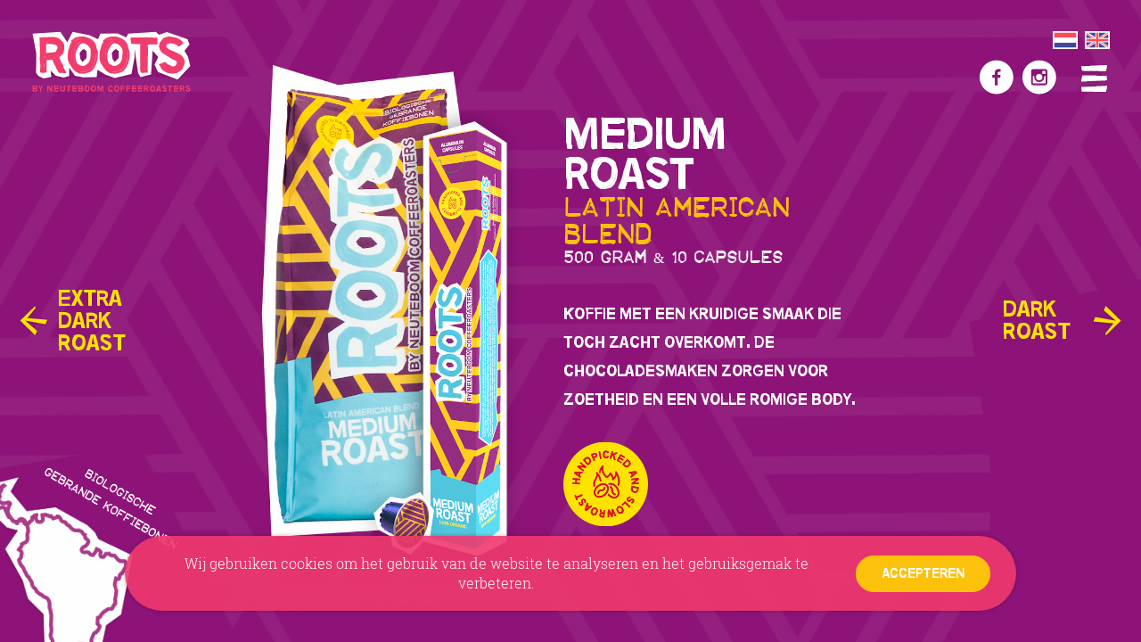

--- FILE ---
content_type: text/html; charset=UTF-8
request_url: https://www.rootscoffee.nl/coffeeshop/medium-roast
body_size: 22934
content:
<!doctype html>

<!--

    Dit is een Slimme website gemaakt door Vormkracht10 met ♥
    www.vormkracht10.nl

-->

<html lang="nl">
    <head>
        <meta charset="utf-8">
        <title>Medium Roast | Roots Coffee</title>
                <script nonce="PihOXnW96TzC938NVsTQBzVGgmmqR7s1">
    window.Laravel = {"csrfToken":"nOUP42NzNpzTEgFSR0q0wjcCoF6DJdiSqSRGwDVB","csrf":true,"honeypot":"[base64]","user":null,"locale":"nl","googleMaps":"AIzaSyDtHHicWHpwwpJkQVp1F32LLObOAZscrEY","uploadcare":null};
    </script>

        <script nonce="PihOXnW96TzC938NVsTQBzVGgmmqR7s1">
    if(!1!==window.Laravel.csrf){function refreshCsrfToken(){var e=new XMLHttpRequest;e.open("GET","/csrf"),e.setRequestHeader("X-Requested-With","XMLHttpRequest"),e.onload=function(){200===e.status&&(window.Laravel.csrfToken=e.responseText,setCsrfToken())},e.send()}function setCsrfToken(){if(void 0!==window.Laravel.csrfToken){for(var e=document.querySelectorAll('input[type="hidden"][name="_token"]'),t=0;t<e.length;t++)e[t].value=window.Laravel.csrfToken,e[t].setAttribute("value",window.Laravel.csrfToken);document.querySelector('meta[name="csrf-token"]').content=window.Laravel.csrfToken}}document.addEventListener("DOMContentLoaded",(function(){document.querySelectorAll('input[type="hidden"][name="_token"]').length>0&&(refreshCsrfToken(),setInterval((function(){refreshCsrfToken()}),12e4))}))}if(document.addEventListener("DOMContentLoaded",(function(){var e=null;if(void 0!==window.FormData){var t=function(t){let n=t.currentTarget;if(null!==e&&e.abort(),"button"==t.target.tagName)return;e=new XMLHttpRequest;let r=new FormData,a=n.querySelectorAll('input:not([type="file"]), textarea, select'),u=n.getAttribute("action").split("?");o(a,(function(e,t){("radio"!=t.type&&"checkbox"!=t.type||("radio"===t.type||"checkbox"===t.type)&&t.checked)&&r.append(t.getAttribute("name"),t.value)})),e.open("POST",u[0]+"/update?"+(u[1]?u[1]:"")),e.setRequestHeader("X-Requested-With","XMLHttpRequest"),e.setRequestHeader("X-CSRF-TOKEN",document.querySelector('meta[name="csrf-token"]').content),e.send(r)},n=document.querySelectorAll(".form form"),o=function(e,t,n){for(var o=0;o<e.length;o++)t.call(n,o,e[o])};o(n,(function(e,n){n.addEventListener("keyup",t,!1),n.addEventListener("change",t,!1)}))}})),!1!==window.Laravel.honeypot){function refreshHoneypot(){var e=new XMLHttpRequest;e.open("GET","/honeypot"),e.setRequestHeader("X-Requested-With","XMLHttpRequest"),e.onload=function(){200===e.status&&(window.Laravel.honeypot=e.responseText,setHoneypot())},e.send()}function setHoneypot(){if(void 0!==window.Laravel.honeypot)for(var e=document.querySelectorAll('input[name="your_submission_date"]'),t=0;t<e.length;t++)e[t].value=window.Laravel.honeypot,e[t].setAttribute("value",window.Laravel.honeypot)}document.addEventListener("DOMContentLoaded",(function(){document.querySelectorAll('input[name="your_submission_date"]').length>0&&refreshHoneypot()}))}

    </script>
                    
<!-- Global site tag (gtag.js) - Google Analytics -->
<script async src="https://www.googletagmanager.com/gtag/js?id=UA-128180661-1"></script>
<script>
  window.dataLayer = window.dataLayer || [];
  function gtag(){dataLayer.push(arguments);}
  gtag('js', new Date());

  gtag('config', 'UA-128180661-1');
</script>

                    <meta name="apple-mobile-web-app-title" content="Roots Coffee">
    <meta name="viewport" content="width=device-width, initial-scale=1, shrink-to-fit=no">
    <meta http-equiv="X-UA-Compatible" content="IE=Edge">
    <meta name="generator" content="Vormkracht10">
    <meta name="csrf-token" content="nOUP42NzNpzTEgFSR0q0wjcCoF6DJdiSqSRGwDVB">
        <link rel="shortcut icon" href="https://www.rootscoffee.nl/favicon.ico">
            <meta name="format-detection" content="telephone=no">
                                    <link rel="alternate" href="https://www.rootscoffee.nl/coffeeshop/medium-roast" hreflang="nl-NL">
                        <link rel="alternate" href="https://www.rootscoffee.nl/en/coffeeshop/medium-roast" hreflang="en-EN">
            
            
                        <link rel="alternate" href="https://www.rootscoffee.nl/coffeeshop/medium-roast" hreflang="x-default">
                    
                <meta http-equiv="content-language" content="nl-nl">
        
                                    <meta name="robots" content="index,follow">
                            <link rel="preconnect" href="https://rootscoffee.ams3.cdn.digitaloceanspaces.com" crossorigin>
            <link rel="dns-prefetch" href="https://rootscoffee.ams3.cdn.digitaloceanspaces.com" crossorigin>
        
                    <link rel="canonical" href="https://www.rootscoffee.nl/coffeeshop/medium-roast">
        
        <meta name="twitter:card" content="summary">
        <meta name="twitter:title" content="Medium Roast | Roots Coffee">
        <meta name="twitter:description" content="">
        <meta property="og:title" content="Medium Roast | Roots Coffee">
        <meta property="og:type" content="website">
        <meta property="og:url" content="https://www.rootscoffee.nl/coffeeshop/medium-roast">
        <meta property="og:description" content="">

            
    <link rel="apple-touch-icon" sizes="180x180" href="/apple-touch-icon.png">
    <link rel="icon" type="image/png" sizes="32x32" href="/favicon-32x32.png">
    <link rel="icon" type="image/png" sizes="16x16" href="/favicon-16x16.png">
    <link rel="manifest" href="/site.webmanifest">
    <link rel="mask-icon" href="/safari-pinned-tab.svg" color="#5bbad5">
    <meta name="msapplication-TileColor" content="#01d7a4">
    <meta name="theme-color" content="#ffffff">

                
        <style nonce="PihOXnW96TzC938NVsTQBzVGgmmqR7s1">
    .article-grid{-webkit-box-pack:justify;-ms-flex-pack:justify;display:-webkit-box!important;display:-webkit-flex!important;display:-ms-flexbox!important;display:flex!important;-webkit-flex-wrap:wrap;-ms-flex-wrap:wrap;flex-wrap:wrap;-webkit-justify-content:space-between;justify-content:space-between;margin-bottom:2rem}.article-grid figure{margin:0!important;width:100%!important}.article-grid figure img{width:100%}.article-grid .column-2{width:30.33333%}@media only screen and (min-width:769px){.article-grid .column-2{width:15.6666%}}.article-grid .column-3{width:100%}@media only screen and (min-width:769px){.article-grid .column-3{width:24%}}.article-grid .column-4{width:100%}@media only screen and (min-width:769px){.article-grid .column-4{width:30.3333%}}.article-grid .column-5{width:100%}@media only screen and (min-width:769px){.article-grid .column-5{width:39.66666%}}.article-grid .column-6{width:100%}@media only screen and (min-width:769px){.article-grid .column-6{width:47.5%}}.article-grid .column-7{width:100%}@media only screen and (min-width:769px){.article-grid .column-7{width:56.33333%}}.article-grid .column-8{width:100%}@media only screen and (min-width:769px){.article-grid .column-8{width:64.66666%}}.article-grid td{border:1px solid #cfd0d1;border:1px solid hsla(210,2%,82%,.6)}

    </style>
    
        <style nonce="PihOXnW96TzC938NVsTQBzVGgmmqR7s1">
    .Container{padding-left:2rem;padding-right:2rem}@-webkit-keyframes fadeInUp{0%{-webkit-transform:translate3d(0,40px,0);transform:translate3d(0,40px,0);-ms-filter:"progid:DXImageTransform.Microsoft.Alpha(Opacity=0)";opacity:0}to{-webkit-transform:translateZ(0);transform:translateZ(0);-ms-filter:"progid:DXImageTransform.Microsoft.Alpha(Opacity=100)";opacity:1}}@keyframes fadeInUp{0%{-webkit-transform:translate3d(0,40px,0);transform:translate3d(0,40px,0);-ms-filter:"progid:DXImageTransform.Microsoft.Alpha(Opacity=0)";opacity:0}to{-webkit-transform:translateZ(0);transform:translateZ(0);-ms-filter:"progid:DXImageTransform.Microsoft.Alpha(Opacity=100)";opacity:1}}html{line-height:1.15;-webkit-text-size-adjust:100%}body{margin:0}h1{font-size:2em;margin:.67em 0}hr{-webkit-box-sizing:content-box;box-sizing:content-box;height:0;overflow:visible}pre{font-family:monospace,monospace;font-size:1em}a{background-color:rgba(0,0,0,0)}abbr[title]{border-bottom:none;text-decoration:underline;-webkit-text-decoration:underline dotted;text-decoration:underline dotted}b,strong{font-weight:bolder}code,kbd,samp{font-family:monospace,monospace;font-size:1em}small{font-size:80%}sub,sup{font-size:75%;line-height:0;position:relative;vertical-align:baseline}sub{bottom:-.25em}sup{top:-.5em}img{border-style:none}button,input,optgroup,select,textarea{font-family:inherit;font-size:100%;line-height:1.15;margin:0}button,input{overflow:visible}button,select{text-transform:none}[type=button],[type=reset],[type=submit],button{-webkit-appearance:button}[type=button]::-moz-focus-inner,[type=reset]::-moz-focus-inner,[type=submit]::-moz-focus-inner,button::-moz-focus-inner{border-style:none;padding:0}[type=button]:-moz-focusring,[type=reset]:-moz-focusring,[type=submit]:-moz-focusring,button:-moz-focusring{outline:1px dotted ButtonText}fieldset{padding:.35em .75em .625em}legend{-webkit-box-sizing:border-box;box-sizing:border-box;color:inherit;display:table;max-width:100%;padding:0;white-space:normal}progress{vertical-align:baseline}textarea{overflow:auto}[type=checkbox],[type=radio]{-webkit-box-sizing:border-box;box-sizing:border-box;padding:0}[type=number]::-webkit-inner-spin-button,[type=number]::-webkit-outer-spin-button{height:auto}[type=search]{-webkit-appearance:textfield;outline-offset:-2px}[type=search]::-webkit-search-decoration{-webkit-appearance:none}::-webkit-file-upload-button{-webkit-appearance:button;font:400 inherit/}details{display:block}summary{display:list-item}[hidden],template{display:none}::-moz-selection{background:#f0396e;text-shadow:none;color:#fff}::selection{background:#f0396e;text-shadow:none;color:#fff}hr{display:block;height:1px;border:0;border-top:1px solid #ccc;margin:1em 0;padding:0}audio,canvas,iframe,img,svg,video{vertical-align:middle}body,fieldset,figure,html{border:0;margin:0;padding:0}html{font-size:62.5%}textarea{resize:vertical}*,:after,:before,button,input,textarea{-webkit-box-sizing:border-box;box-sizing:border-box;-moz-osx-font-smoothing:grayscale;-webkit-font-smoothing:antialiased;font-smoothing:antialiased}a,a:visited{display:inline-block}button,input[type=email],input[type=number],input[type=password],input[type=search],input[type=submit],input[type=tel],input[type=text],textarea{border-radius:0;font-family:inherit;font-size:inherit;-webkit-appearance:none;-webkit-border-radius:0}a,a:visited,button,input,select,textarea{-webkit-tap-highlight-color:rgba(0,0,0,0)}button,dd,dl,dt,h1,h2,h3,h4,h5,h6,input,li,ol,p,small,textarea,ul{margin:0;padding:0}dd,dl,dt,li,ol,ul{list-style:none}img{width:auto;max-width:100%}img:not([src]){visibility:hidden}iframe body,iframe footer,iframe html,iframe main{background-color:#fff}.Banner{position:relative;background-color:#f0396e;z-index:1}.Banner.\--default{height:50vh}.Banner.\--home{background-color:#ffcd30}.template-coffeeshop .Banner{background-color:#f33d6e}.pagina-the-problem-of-using-chemicals .Banner,.template-coffee-how-its-made .Banner{background-color:#00d8a5}.Banner__image{position:relative;width:100vw;overflow:hidden;width:100%;-webkit-animation-delay:.4s;animation-delay:.4s}.Banner__image img{position:relative;left:50%;-webkit-transform:translateX(-50%);-ms-transform:translateX(-50%);transform:translateX(-50%);min-width:1000px;min-width:100rem;width:100%;margin-left:-50px}.template-coffeeshop .Banner__image img{min-width:950px;min-width:95rem}.template-home .Banner__image img{min-width:800px;min-width:80rem}.Banner__image.\--default{height:100%;position:absolute;left:0;top:0;background-image:url(/assets/frontend/img/bg_pink-min.jpg?be43f60963f2c44ff02fe3e7ab4d86c2);background-size:cover;background-repeat:no-repeat;background-position:50%}.template-coffeeshop .Banner__image{-webkit-animation-delay:0s;animation-delay:0s}.pagina-the-problem-of-using-chemicals .Banner__image:after{content:"";position:absolute;left:50%;margin-left:-20rem;bottom:-80px;bottom:-8rem;width:400px;width:40rem;height:400px;height:40rem;background:url(/assets/frontend/img/header_world.svg?ee58d762b9ab6882d89fab66edccfc6b) no-repeat 50%;background-size:30rem 30rem;-webkit-animation:rotate 140s linear infinite;animation:rotate 140s linear infinite}@-webkit-keyframes rotate{0%{-webkit-transform:rotate(0);transform:rotate(0)}to{-webkit-transform:rotate(1turn);transform:rotate(1turn)}}@keyframes rotate{0%{-webkit-transform:rotate(0);transform:rotate(0)}to{-webkit-transform:rotate(1turn);transform:rotate(1turn)}}.Banner__wrapper{position:absolute;left:50%;-webkit-transform:translateX(-50%);-ms-transform:translateX(-50%);transform:translateX(-50%);top:0;height:100%}.Banner__overlay{left:0;bottom:40px;bottom:4rem;position:absolute;z-index:99;text-align:left;width:100%;max-width:1200px;max-width:120rem;padding:0 2rem;-webkit-box-sizing:border-box;box-sizing:border-box}.Banner__overlay.\--center{bottom:auto;left:50%;top:50%;-webkit-transform:translate(-50%,-50%);-ms-transform:translate(-50%,-50%);transform:translate(-50%,-50%);z-index:99;text-align:center}.template-coffeeshop .Banner__overlay{padding:0;margin-top:4rem}.Banner__slogan h1{font:400 40px/1 Verdana;font:400 4rem/1 Verdana;color:#fff}.nml-n-loaded .Banner__slogan h1{font-family:no-more-lies,Verdana}.Banner__title__image{-webkit-animation-delay:.7s;animation-delay:.7s}.Banner__title__image img{max-width:250px;max-width:25rem}.No-to-chemicals{margin-top:3rem;min-width:182px;min-width:18.2rem;-webkit-animation-delay:.4s;animation-delay:.4s}.No-to-chemicals span{font:400 12px/1.2 Verdana;font:400 1.2rem/1.2 Verdana;color:#f0396e;position:relative}.et-n-loaded .No-to-chemicals span{font-family:embossing-tape,Verdana}.No-to-chemicals span:after{content:"";position:absolute;left:50%;top:50%;-webkit-transform:translate(-50%,-50%);-ms-transform:translate(-50%,-50%);transform:translate(-50%,-50%);width:245px;width:24.5rem;height:40px;height:4rem;z-index:-1;background-image:url(/assets/frontend/img/bg_label_say_no_to.svg?afedadcee177fe337acd75b19e45be5f);background-size:contain;background-position:50%;background-repeat:no-repeat;margin-top:-.3rem}.template-coffeeshop .No-to-chemicals span:after{background-image:url(/assets/frontend/img/bg_label_best_espresso_caps.svg?9ea50a451f84c4295ed4170a122c8475);width:300px;width:30rem;height:80px;height:8rem}.Biologisch__sticker{position:absolute;background-image:url(/assets/frontend/img/icon_100_biologisch.svg?161ba07454ffa05fd4e188b9864a99d3);background-size:contain;background-position:50%;background-repeat:no-repeat;-webkit-transform:rotate(27deg);-ms-transform:rotate(27deg);transform:rotate(27deg)}.language-en .Biologisch__sticker{background-image:url(/assets/frontend/img/icon_100_biologisch_ENG.svg?4c4007cd8067d32d2787030ec5271ab0)}.Biologisch__sticker.\--mobile{display:block;left:68%;-webkit-transform:translateX(-50%) rotate(24deg);-ms-transform:translateX(-50%) rotate(24deg);transform:translateX(-50%) rotate(24deg);bottom:50px;bottom:5rem;width:62px;height:62px}.Biologisch__sticker.\--desktop{display:none;top:-28px;left:100%;width:130px;width:13rem;height:130px;height:13rem}.Banner__arrows{position:absolute;left:50%;bottom:-30px;bottom:-3rem;-webkit-transform:translateX(-50%);-ms-transform:translateX(-50%);transform:translateX(-50%);width:60px;width:6rem;height:60px;height:6rem;background:url(/assets/frontend/img/icon_arrow_down.svg?9ce4e10f8ff4e81e97124b800a84db55) top no-repeat;background-size:6rem 6rem;-webkit-animation-delay:.7s;animation-delay:.7s}.Koffiecapsules{position:absolute;background-image:url(/assets/frontend/img/Nieuw_capsules_hp.svg?05de411bb3f5ed7ace605065490a319e);background-size:contain;background-position:50%;background-repeat:no-repeat;-webkit-transform:rotate(8deg) translateX(-50%);-ms-transform:rotate(8deg) translateX(-50%);transform:rotate(8deg) translateX(-50%);bottom:-60px;bottom:-6rem;left:14%;width:120px;width:12rem;height:140px;height:14rem;-webkit-animation-delay:.4s;animation-delay:.4s}.language-en .Koffiecapsules{background-image:url(/assets/frontend/img/Nieuw_capsules_hp_ENG.svg?de8d82cfe0bb3f4f18bda70afb55cab5)}.Container{width:100%;max-width:1200px;max-width:120rem;margin-left:auto;margin-right:auto}.Container.\--no-padding{padding-left:0!important;padding-right:0!important}.Container.\--small{max-width:740px;max-width:74rem}body,html{height:100%}body{display:-webkit-box;display:-webkit-flex;display:-ms-flexbox;display:flex;-webkit-box-orient:vertical;-webkit-box-direction:normal;-webkit-flex-direction:column;-ms-flex-direction:column;flex-direction:column;background-color:#fff}.Frontend__container{-webkit-box-flex:1;-webkit-flex:1 0 auto;-ms-flex:1 0 auto;flex:1 0 auto}.Footer,.Header{-webkit-box-flex:0;-webkit-flex:none;-ms-flex:none;flex:none}.Frontend__container{width:100%}.Frontend__overlay{-webkit-transform:translate3d(100%,0,0);transform:translate3d(100%,0,0);background:#ffcd30;position:fixed;-ms-filter:"progid:DXImageTransform.Microsoft.Alpha(Opacity=95)";opacity:.95;bottom:-500px;bottom:-50rem;top:-500px;top:-50rem;z-index:100;right:0;left:0}.Main{position:relative;min-height:60vh;display:block}.Main.\--coffeeshop{background-color:#f33d6e}.Header{width:100%;-webkit-box-sizing:border-box;box-sizing:border-box;padding:0 1.5rem;position:absolute;top:15px;top:1.5rem;left:0;background:rgba(0,0,0,0);z-index:100}.Header__row{display:-webkit-box;display:-webkit-flex;display:-ms-flexbox;display:flex;position:relative;word-spacing:-1em;width:100%}.Header__left,.Header__right{word-spacing:normal;display:inline-block}.Header__left{width:180px;width:18rem;vertical-align:middle}.Header__right{width:auto;text-align:right;vertical-align:top;display:-webkit-box;display:-webkit-flex;display:-ms-flexbox;display:flex;-webkit-box-align:center;-webkit-align-items:center;-ms-flex-align:center;align-items:center;margin-left:auto;-webkit-box-orient:horizontal;-webkit-box-direction:normal;-webkit-flex-direction:row;-ms-flex-direction:row;flex-direction:row}.Header__logo{display:block;width:85px;width:8.5rem;height:32px;height:3.2rem;background-size:contain;background-image:url(/assets/frontend/img/logo_roots.svg?abe45ce0aead0593817a4deb8ce01cc8);background-position:50%;background-repeat:no-repeat;-webkit-transition:all .2s ease;-o-transition:all .2s ease;transition:all .2s ease}.Header__logo:focus,.Header__logo:hover{-webkit-transform:scale(1.04);-ms-transform:scale(1.04);transform:scale(1.04)}.Header__menu{display:none;font:400 16px/1 Verdana;font:400 1.6rem/1 Verdana}.rs-n-loaded .Header__menu{font-family:roboto-slab,Verdana}.Header__menu a,.Header__menu a:visited,.Header__menu li{display:inline-block;vertical-align:middle}.Header__menu li+li{margin-left:1.6rem}.Header__menu li.active a,.Header__menu li.active a:visited{color:#f0396e}.Header__menu a,.Header__menu a:visited{color:#151515;text-decoration:none}.Header__menu a:focus,.Header__menu a:hover,.Header__menu a:visited:focus,.Header__menu a:visited:hover{text-decoration:underline}.Header__toggler{width:28px;width:2.8rem;height:28px;height:2.8rem;border:0;background-image:url(/assets/frontend/img/icon_nav.svg?02ce2d81883ed2a44f399d5cd8a3f86d);background-position:50%;background-size:contain;background-repeat:no-repeat;background-color:rgba(0,0,0,0);display:inline-block;cursor:pointer;outline:none;-webkit-transition:all .2s ease;-o-transition:all .2s ease;transition:all .2s ease}.Header__toggler:focus,.Header__toggler:hover{-webkit-transform:scale(1.1);-ms-transform:scale(1.1);transform:scale(1.1)}.Header__right .fb,.Header__right .in{background-size:40px 40px;background-repeat:no-repeat;background-position:50%;width:40px;height:40px;display:none;margin-right:.5rem;-webkit-transition:all .2s ease;-o-transition:all .2s ease;transition:all .2s ease}.Header__right .fb:focus,.Header__right .fb:hover,.Header__right .in:focus,.Header__right .in:hover{-webkit-transform:scale(1.1);-ms-transform:scale(1.1);transform:scale(1.1)}.Header__right .fb{background-image:url(/assets/frontend/img/icon_facebook.svg?f352a4b4cc4d37bf720d80cf3b97c217)}.Header__right .in{background-image:url(/assets/frontend/img/icon_instagram.svg?4ad334edadd074e7a823c2f255a0940a);margin-right:2rem}.Header__lang{margin-right:1rem}.Language__flag{width:28px;width:2.8rem;margin-left:.5rem}.Header__menu .Menu{font:400 16px/1 Verdana;font:400 1.6rem/1 Verdana;text-transform:lowercase}.nml-n-loaded .Header__menu .Menu{font-family:no-more-lies,Verdana}.Header__menu .Menu.\--languages{font:400 15px/1 Verdana;font:400 1.5rem/1 Verdana;text-transform:uppercase}.rs-n-loaded .Header__menu .Menu.\--languages{font-family:roboto-slab,Verdana}.Header__menu .Menu.\--languages li+li{margin-left:.5rem}.Header__menu .Menu.\--languages li a,.Header__menu .Menu.\--languages li a:visited{color:#f0396e}.Header__menu .Menu.\--languages li.deselected a,.Header__menu .Menu.\--languages li.deselected a:visited{color:#151515}.Header__menu .Menu.\--languages li.deselected a:focus,.Header__menu .Menu.\--languages li.deselected a:hover,.Header__menu .Menu.\--languages li.deselected a:visited:focus,.Header__menu .Menu.\--languages li.deselected a:visited:hover{color:#f0396e}.Header__menu .Menu a,.Header__menu .Menu a:visited,.Header__menu .Menu li{display:inline-block;vertical-align:middle}.Header__menu .Menu a:visited span,.Header__menu .Menu a span,.Header__menu .Menu li span{text-transform:uppercase}.Header__menu .Menu__item{display:inline-block;position:relative}.Header__menu .Menu__item.hide{display:none}.Header__menu .Menu__item.\--meta.\--active .Menu__link{color:#f0396e}.Header__menu .Menu__item.\--main{padding-right:.4rem}.Header__menu .Menu__item.\--main:last-of-type{padding-right:0}.Header__menu .Menu__item.\--main+.Menu__item>.Menu__link,.Header__menu .Menu__item.\--main+option("active")>.Menu__link{color:#f0396e}.Header__menu .Menu__item.\--main.\--jobs{position:relative}.Header__menu .Menu__item.\--main.\--jobs .Job__counter{display:-webkit-box;display:-webkit-flex;display:-ms-flexbox;display:flex;position:absolute;top:-16px;top:-1.6rem;right:-20px;right:-2rem;width:21px;width:2.1rem;height:21px;height:2.1rem;border-radius:1.05rem;background-color:#f0396e;font-size:13px;font-size:1.3rem;color:#ffcd30;-webkit-box-pack:center;-webkit-justify-content:center;-ms-flex-pack:center;justify-content:center;-webkit-box-align:center;-webkit-align-items:center;-ms-flex-align:center;align-items:center}.Header__menu .Menu__item.\--subitem{display:block}.Header__menu .Menu__item.\--subitem .Menu__link{color:#fff}.Header__menu .Menu__item.\--subitem:first-child,.Header__menu .Menu__item.\--subitem:first-child .Menu__link{border-top:0}.Header__menu .Menu__item.\--subitem a,.Header__menu .Menu__item.\--subitem a:visited{color:#fff;text-decoration:none}.Header__menu .Menu__item.\--subitem.\--active .Menu__link{color:#fff;font:400 16px/2.4 Verdana;font:400 1.6rem/2.4 Verdana}.nml-n-loaded .Header__menu .Menu__item.\--subitem.\--active .Menu__link{font-family:no-more-lies,Verdana}.Header__menu .Menu__item.\--has-submenu{position:relative}.Header__menu .Menu__item.\--has-submenu:focus .Menu__submenu,.Header__menu .Menu__item.\--has-submenu:hover .Menu__submenu{left:-10px;left:-1rem}.Header__menu .Menu__link{text-decoration:none;display:inline-block;color:#fff}.Header__menu .Menu__link:focus,.Header__menu .Menu__link:hover{color:#ffcd30}.Header__menu .Menu__link.\--main{font:400 16px/1 Verdana;font:400 1.6rem/1 Verdana;color:#151515;text-decoration:none}.nml-n-loaded .Header__menu .Menu__link.\--main{font-family:no-more-lies,Verdana}.Header__menu .Menu__link.\--main:focus,.Header__menu .Menu__link.\--main:hover{color:#f0396e}.Header__menu .Menu__link.\--sublink{color:#fff;display:block;position:relative;padding-left:1.6rem;-webkit-transition:transform;-o-transition:transform;-webkit-transition:-webkit-transform;transition:-webkit-transform;transition:transform;transition:transform,-webkit-transform}.Header__menu .Menu__submenu{position:absolute;top:100%;left:-9990px;left:-999rem;z-index:10;padding:0}.Header__menu .Menu__submenu .Submenu__wrapper{margin-top:2rem;font:400 16px/2.4 Verdana;font:400 1.6rem/2.4 Verdana;text-transform:lowercase;text-align:left;padding:.4rem 2.4rem .8rem .4rem;white-space:nowrap;min-width:100%;background:#f0396e;background:rgba(240,57,110,.8);border-bottom-left-radius:10px;border-bottom-left-radius:1rem;border-bottom-right-radius:10px;border-bottom-right-radius:1rem}.rs-n-loaded .Header__menu .Menu__submenu .Submenu__wrapper{font-family:roboto-slab,Verdana}.MobileMenu{position:fixed;-webkit-box-align:center;-webkit-align-items:center;-ms-flex-align:center;align-items:center;height:100%;width:100%;display:-webkit-box;display:-webkit-flex;display:-ms-flexbox;display:flex;-webkit-box-orient:vertical;-webkit-box-direction:normal;-webkit-flex-direction:column;-ms-flex-direction:column;flex-direction:column;-webkit-box-pack:center;-webkit-justify-content:center;-ms-flex-pack:center;justify-content:center;-webkit-box-flex:1;-webkit-flex:1;-ms-flex:1;flex:1;z-index:200;background-color:#f23a6d;-webkit-transition:all;-o-transition:all;transition:all;-webkit-transition-duration:.3s;-o-transition-duration:.3s;-webkit-transition-timing-function:ease;-o-transition-timing-function:ease;transition-timing-function:ease;top:0;left:0;-ms-filter:"progid:DXImageTransform.Microsoft.Alpha(Opacity=0)";opacity:0;pointer-events:none;visibility:hidden;transition-duration:.3s;-o-transition-delay:.75s;-webkit-transition-delay:.75s;transition-delay:.75s}.MobileMenu.active,.MobileMenu active{-ms-filter:"progid:DXImageTransform.Microsoft.Alpha(Opacity=100)";opacity:1;pointer-events:all;visibility:visible;-o-transition-delay:0s;-webkit-transition-delay:0s;transition-delay:0s}.MobileMenu__logo{width:85px;width:8.5rem;height:32px;height:3.2rem;position:absolute;top:15px;top:1.5rem;left:15px;left:1.5rem;z-index:1;background-size:contain;background-position:50%;background-repeat:no-repeat;background-image:url(/assets/frontend/img/logo_roots.svg?abe45ce0aead0593817a4deb8ce01cc8);-webkit-transition:all .2s ease;-o-transition:all .2s ease;transition:all .2s ease}.MobileMenu__logo:focus,.MobileMenu__logo:hover{-webkit-transform:scale(1.04);-ms-transform:scale(1.04);transform:scale(1.04)}.MobileMenu__close{position:absolute;top:15px;top:1.5rem;right:15px;right:1.5rem;background-color:rgba(0,0,0,0);background-image:url(/assets/frontend/img/icon_close_nav.svg?271b7ffb6887c3bd098cae071e69a997);background-size:contain;background-repeat:no-repeat;border:none;cursor:pointer;outline:none;width:28px;width:2.8rem;height:28px;height:2.8rem;z-index:1;-webkit-transition:all .2s ease;-o-transition:all .2s ease;transition:all .2s ease;-webkit-transform:rotate(90deg);-ms-transform:rotate(90deg);transform:rotate(90deg)}.MobileMenu.active .MobileMenu__close{-webkit-transform:rotate(0);-ms-transform:rotate(0);transform:rotate(0)}.MobileMenu.active .MobileMenu__close:focus,.MobileMenu.active .MobileMenu__close:hover{-webkit-transform:scale(1.1);-ms-transform:scale(1.1);transform:scale(1.1)}.MobileMenu__inner{width:100%;min-height:100%;overflow:auto;-webkit-overflow-scrolling:touch}.Make-you-smile{margin-bottom:0;padding:2rem 0}.Make-you-smile span{color:#f0396e;font:400 12px/1.2 Verdana;font:400 1.2rem/1.2 Verdana;position:relative;vertical-align:top}.et-n-loaded .Make-you-smile span{font-family:embossing-tape,Verdana}.Make-you-smile span:after{position:absolute;content:"";background-image:url(/assets/frontend/img/bg_label_we_make_you.svg?95efc27b8c294c4286e9e9484a0a0724);background-position:50%;background-repeat:no-repeat;text-align:center;left:50%;top:50%;-webkit-transform:translate(-50%,-50%);-ms-transform:translate(-50%,-50%);transform:translate(-50%,-50%);z-index:-1;background-size:26.7rem 3rem;width:280px;width:28rem;height:40px;height:4rem;margin-top:-1px}.MobileMenu__list{text-align:center;color:#f0396e;display:-webkit-box;display:-webkit-flex;display:-ms-flexbox;display:flex;-webkit-box-orient:vertical;-webkit-box-direction:normal;-webkit-flex-direction:column;-ms-flex-direction:column;flex-direction:column;-webkit-box-pack:center;-webkit-justify-content:center;-ms-flex-pack:center;justify-content:center;min-height:100vh;padding:3rem 0}.MobileMenu__list li{-ms-filter:"progid:DXImageTransform.Microsoft.Alpha(Opacity=0)";opacity:0;-webkit-transition:all .3s ease;-o-transition:all .3s ease;transition:all .3s ease;position:relative;top:-10px;top:-1rem}.MobileMenu__list li:first-of-type{-o-transition-delay:.35s;-webkit-transition-delay:.35s;transition-delay:.35s}.MobileMenu__list li:nth-of-type(2){-o-transition-delay:.3s;-webkit-transition-delay:.3s;transition-delay:.3s}.MobileMenu__list li:nth-of-type(3){-o-transition-delay:.25s;-webkit-transition-delay:.25s;transition-delay:.25s}.MobileMenu__list li:nth-of-type(4){-o-transition-delay:.2s;-webkit-transition-delay:.2s;transition-delay:.2s}.MobileMenu__list li:nth-of-type(5){-o-transition-delay:.15s;-webkit-transition-delay:.15s;transition-delay:.15s}.MobileMenu__list li:nth-of-type(6){-o-transition-delay:.1s;-webkit-transition-delay:.1s;transition-delay:.1s}.MobileMenu__list li:nth-of-type(7){-o-transition-delay:.05s;-webkit-transition-delay:.05s;transition-delay:.05s}.MobileMenu__list li:nth-of-type(8){-o-transition-delay:0s;-webkit-transition-delay:0s;transition-delay:0s}.MobileMenu.active .MobileMenu__list li{-ms-filter:"progid:DXImageTransform.Microsoft.Alpha(Opacity=100)";opacity:1;top:0}.MobileMenu.active .MobileMenu__list li:first-of-type{-o-transition-delay:.35s;-webkit-transition-delay:.35s;transition-delay:.35s}.MobileMenu.active .MobileMenu__list li:nth-of-type(2){-o-transition-delay:.4s;-webkit-transition-delay:.4s;transition-delay:.4s}.MobileMenu.active .MobileMenu__list li:nth-of-type(3){-o-transition-delay:.45s;-webkit-transition-delay:.45s;transition-delay:.45s}.MobileMenu.active .MobileMenu__list li:nth-of-type(4){-o-transition-delay:.5s;-webkit-transition-delay:.5s;transition-delay:.5s}.MobileMenu.active .MobileMenu__list li:nth-of-type(5){-o-transition-delay:.55s;-webkit-transition-delay:.55s;transition-delay:.55s}.MobileMenu.active .MobileMenu__list li:nth-of-type(6){-o-transition-delay:.6s;-webkit-transition-delay:.6s;transition-delay:.6s}.MobileMenu.active .MobileMenu__list li:nth-of-type(7){-o-transition-delay:.65s;-webkit-transition-delay:.65s;transition-delay:.65s}.MobileMenu.active .MobileMenu__list li:nth-of-type(8){-o-transition-delay:.7s;-webkit-transition-delay:.7s;transition-delay:.7s}.MobileMenu__list .Menu__item a,.MobileMenu__list .Menu__item a:visited{color:#fff;text-decoration:none;display:inline-block;padding:.2rem 1rem;border-radius:.8rem;font:400 26px/1.6 Verdana;font:400 2.6rem/1.6 Verdana}.nml-n-loaded .MobileMenu__list .Menu__item a,.nml-n-loaded .MobileMenu__list .Menu__item a:visited{font-family:no-more-lies,Verdana}.MobileMenu__list .Menu__item a:focus,.MobileMenu__list .Menu__item a:hover,.MobileMenu__list .Menu__item a:visited:focus,.MobileMenu__list .Menu__item a:visited:hover{color:#fff;color:hsla(0,0%,100%,.7)}.MobileMenu__list .Menu__item.\--active a,.MobileMenu__list .Menu__item.\--active a:visited{color:#ffcd30}.MobileMenu__list .Menu__submenu{display:none}.MobileMenu__list .MobileMenu__social{margin-top:2rem}.MobileMenu__list .MobileMenu__social .fb,.MobileMenu__list .MobileMenu__social .in{background-size:22px 22px;background-repeat:no-repeat;background-position:50%;width:22px;height:22px;display:inline-block;margin:0 .25rem}.MobileMenu__list .MobileMenu__social .fb{background-image:url(/assets/frontend/img/icon_facebook.svg?f352a4b4cc4d37bf720d80cf3b97c217)}.MobileMenu__list .MobileMenu__social .in{background-image:url(/assets/frontend/img/icon_instagram.svg?4ad334edadd074e7a823c2f255a0940a)}.Menu__languages{display:block}.Menu__languages li{display:inline-block}.Menu__languages li.language{min-width:30px;min-width:3rem}.Menu__languages li a,.Menu__languages li a:visited{font:400 18px/2 Verdana;font:400 1.8rem/2 Verdana;color:#fff;text-decoration:none;display:inline-block;text-transform:uppercase}.rs-n-loaded .Menu__languages li a,.rs-n-loaded .Menu__languages li a:visited{font-family:roboto-slab,Verdana}.Frontend__container{-ms-filter:"progid:DXImageTransform.Microsoft.Alpha(Opacity=0)";opacity:0}.rsvg{margin:0;position:relative;height:0}.rsvg svg{position:absolute;top:0;left:0;width:100%;height:100%}[data-animated*=bounceIn],[data-animated*=fadeIn]{-ms-filter:"progid:DXImageTransform.Microsoft.Alpha(Opacity=0)";opacity:0}@media only screen and (min-width:321px){.template-coffeeshop .Banner__image img{min-width:115rem}.template-coffeeshop .Banner__overlay{margin-top:4rem}}@media only screen and (min-width:768px){.MobileMenu__list{padding:14rem 0}}@media only screen and (min-width:769px){.Banner.\--default{min-height:50rem}.template-coffeeshop .Banner__image img{min-width:200rem;margin-top:-25vh}.Banner__image img{margin-left:0}.pagina-the-problem-of-using-chemicals .Banner__image{background-position:50%}.pagina-the-problem-of-using-chemicals .Banner__image:after{margin-left:-69rem;bottom:auto;top:8rem;width:130rem;height:130rem;background-size:120rem 120rem}.template-coffeeshop .Banner__overlay{margin-top:0}.Banner__overlay{bottom:5rem}.Banner__slogan h1{font-size:7rem}.Banner__title__image img{max-width:45rem}.No-to-chemicals span:after{width:38.4rem;height:6.2rem}.template-coffeeshop .No-to-chemicals span:after{width:45rem;height:10rem}.No-to-chemicals span{font:400 2rem/1.2 Verdana}.et-n-loaded .No-to-chemicals span{font-family:embossing-tape,Verdana}.No-to-chemicals{min-width:inherit}.Biologisch__sticker.\--mobile{display:none}.Biologisch__sticker.\--desktop{display:block}.Banner__arrows{bottom:-6rem;width:12rem;height:15rem;background:url(/assets/frontend/img/icon_arrow_down.svg?9ce4e10f8ff4e81e97124b800a84db55) top no-repeat,url(/assets/frontend/img/icon_arrow_down.svg?9ce4e10f8ff4e81e97124b800a84db55) bottom no-repeat;background-size:5rem 5rem,8rem 8rem}.Koffiecapsules{bottom:2rem;left:7%;width:16rem;height:18rem}.Header{padding:0 3.5rem;top:3.5rem}.Header__right{-webkit-box-orient:vertical;-webkit-box-direction:normal;-webkit-flex-direction:column;-ms-flex-direction:column;flex-direction:column;-webkit-box-align:end;-webkit-align-items:flex-end;-ms-flex-align:end;align-items:flex-end}.Header__logo{width:180px;height:68px}.Header__toggler{width:36px;height:36px}.Header__right .fb,.Header__right .in{display:inline-block}.Header__lang{margin-right:0}.Language__flag{margin-bottom:1rem}.MobileMenu__logo{width:18rem;height:6.8rem;top:3.5rem;left:3.5rem}.MobileMenu__close{top:3.5rem;right:3.2rem;width:4.2rem;height:4.2rem}.Make-you-smile span:after{margin-top:-2px;width:60rem;height:7rem;background-size:57rem 6.2rem}.Make-you-smile span{font:400 2rem/1.2 Verdana}.et-n-loaded .Make-you-smile span{font-family:embossing-tape,Verdana}.Make-you-smile{margin-bottom:4rem}.MobileMenu__list .Menu__item a,.MobileMenu__list .Menu__item a:visited{font:400 4.5rem/1.4 Verdana}.nml-n-loaded .MobileMenu__list .Menu__item a,.nml-n-loaded .MobileMenu__list .Menu__item a:visited{font-family:no-more-lies,Verdana}.MobileMenu__list .MobileMenu__social .fb,.MobileMenu__list .MobileMenu__social .in{width:42px;height:42px;background-size:42px 42px}.MobileMenu__list .MobileMenu__social{margin-top:6rem}}@media only screen and (min-width:796px){.template-home .Banner__image img{min-width:100rem}}@media only screen and (min-width:900px){.Koffiecapsules{left:10%;width:24rem;height:26rem}}@media only screen and (min-width:950px){.Banner__title__image img{max-width:50rem}}@media only screen and (min-width:960px){.Header__menu{display:block}}@media only screen and (min-width:1025px){.Banner__slogan h1{font-size:8rem}.Banner__title__image img{max-width:56rem}.template-coffeeshop .No-to-chemicals span:after{width:52rem;height:10rem}.Biologisch__sticker.\--desktop{width:15rem;height:15rem}.Menu__languages{display:none}}@media only screen and (min-width:1200px){.Banner__arrows{height:18rem;background-size:6rem 6rem,10rem 10rem}.Header__menu .Menu{display:block}}@media only screen and (min-width:1300px){.Banner__title__image img{max-width:76rem}.Koffiecapsules{bottom:10rem}}@media only screen and (min-width:1350px){.MobileMenu__list .Menu__item a,.MobileMenu__list .Menu__item a:visited{padding:.8rem 1rem;font:400 6rem/1.4 Verdana}.nml-n-loaded .MobileMenu__list .Menu__item a,.nml-n-loaded .MobileMenu__list .Menu__item a:visited{font-family:no-more-lies,Verdana}}@media only screen and (min-width:1400px){.Banner__arrows{background-size:7rem 7rem,10rem 10rem;bottom:-5rem;height:19rem}}@media only screen and (min-width:1500px){.Koffiecapsules{bottom:11rem;left:17%;width:35rem;height:36rem}}@media only screen and (min-width:1700px){.Banner__arrows{height:24.5rem;background-size:9rem 9rem,12rem 12rem}}@media only screen and (min-width:1900px){.template-coffeeshop .Banner__image img{min-width:220rem;margin-top:-25vh}}@media only screen and (min-width:2000px){.Koffiecapsules{left:21%;width:43rem;height:43rem}}@media only screen and (min-width:2300px){.template-coffeeshop .Banner__image img{margin-top:-30vh}}@media (-ms-high-contrast:none),screen and (-ms-high-contrast:active){.Banner__image.\--default{background-size:400%}}@media only screen and (max-width:768px){.template-coffeeshop .No-to-chemicals{margin-top:2rem;margin-bottom:1rem}}@media only screen and (max-width:1199px){.Header__menu .Menu__item.\--main{margin-left:.4rem}.Header__menu .Menu__link.\--main{font-size:1.5rem}}
    </style>
    
            <noscript><link rel="stylesheet" href="https://www.rootscoffee.nl/assets/frontend/css/main.css?id=7a01f7e4402172b80b49" nonce="PihOXnW96TzC938NVsTQBzVGgmmqR7s1"></noscript>

        <script nonce="PihOXnW96TzC938NVsTQBzVGgmmqR7s1">
            window.critical = {
                style: 'https://www.rootscoffee.nl/assets/frontend/css/main.css?id=7a01f7e4402172b80b49',
                script: 'https://www.rootscoffee.nl/assets/frontend/js/main.js?id=b223046e074f5a0d7aef',
                fonts: {}
            };

            window.critical.fonts = [
    {
        family: 'no-more-lies',
        prefix: 'nml',
        styles: [{ weight: 400, style: 'normal' }]
    },
    {
        family: 'embossing-tape',
        prefix: 'et',
        styles: [{ weight: 400, style: 'normal' }]
    },
    {
        family: 'roboto-slab',
        prefix: 'rs',
        styles: [{ weight: 700, style: 'bold' }, { weight: 400, style: 'normal' }, { weight: 300 }, { weight: 100 }]
    }
];

            function onloadCSS(e,t){var n;function o(){!n&&t&&(n=!0,t.call(e))}e.addEventListener&&e.addEventListener("load",o),e.attachEvent&&e.attachEvent("onload",o),"isApplicationInstalled"in navigator&&"onloadcssdefined"in e&&e.onloadcssdefined(o)}!function(e){"use strict";var t=function(t,n,o,i){var r,a=e.document,d=a.createElement("link");if(n)r=n;else{var c=(a.body||a.getElementsByTagName("head")[0]).childNodes;r=c[c.length-1]}var s=a.styleSheets;if(i)for(var l in i)i.hasOwnProperty(l)&&d.setAttribute(l,i[l]);d.rel="stylesheet",d.href=t,d.media="only x",function e(t){if(a.body)return t();setTimeout((function(){e(t)}))}((function(){r.parentNode.insertBefore(d,n?r:r.nextSibling)}));var u=function(e){for(var t=d.href,n=s.length;n--;)if(s[n].href===t)return e();setTimeout((function(){u(e)}))};function f(){d.addEventListener&&d.removeEventListener("load",f),d.media=o||"all"}return d.addEventListener&&d.addEventListener("load",f),d.onloadcssdefined=u,u(f),d};"undefined"!=typeof exports?exports.loadCSS=t:e.loadCSS=t}("undefined"!=typeof global?global:this),function(e){"use strict";e.loadCSS||(e.loadCSS=function(){});var t=loadCSS.relpreload={};if(t.support=function(){var t;try{t=e.document.createElement("link").relList.supports("preload")}catch(e){t=!1}return function(){return t}}(),t.bindMediaToggle=function(e){var t=e.media||"all";function n(){e.addEventListener?e.removeEventListener("load",n):e.attachEvent&&e.detachEvent("onload",n),e.setAttribute("onload",null),e.media=t}e.addEventListener?e.addEventListener("load",n):e.attachEvent&&e.attachEvent("onload",n),setTimeout((function(){e.rel="stylesheet",e.media="only x"})),setTimeout(n,3e3)},t.poly=function(){if(!t.support())for(var n=e.document.getElementsByTagName("link"),o=0;o<n.length;o++){var i=n[o];"preload"!==i.rel||"style"!==i.getAttribute("as")||i.getAttribute("data-loadcss")||(i.setAttribute("data-loadcss",!0),t.bindMediaToggle(i))}},!t.support()){t.poly();var n=e.setInterval(t.poly,500);e.addEventListener?e.addEventListener("load",(function(){t.poly(),e.clearInterval(n)})):e.attachEvent&&e.attachEvent("onload",(function(){t.poly(),e.clearInterval(n)}))}"undefined"!=typeof exports?exports.loadCSS=loadCSS:e.loadCSS=loadCSS}("undefined"!=typeof global?global:this),function(){"use strict";var e,t=[];function n(){for(;t.length;)t[0](),t.shift()}function o(e){this.a=i,this.b=void 0,this.f=[];var t=this;try{e((function(e){a(t,e)}),(function(e){d(t,e)}))}catch(e){d(t,e)}}e=function(){setTimeout(n)};var i=2;function r(e){return new o((function(t){t(e)}))}function a(e,t){if(e.a==i){if(t==e)throw new TypeError;var n=!1;try{var o=t&&t.then;if(null!=t&&"object"==typeof t&&"function"==typeof o)return void o.call(t,(function(t){n||a(e,t),n=!0}),(function(t){n||d(e,t),n=!0}))}catch(t){return void(n||d(e,t))}e.a=0,e.b=t,c(e)}}function d(e,t){if(e.a==i){if(t==e)throw new TypeError;e.a=1,e.b=t,c(e)}}function c(n){!function(n){t.push(n),1==t.length&&e()}((function(){if(n.a!=i)for(;n.f.length;){var e=(r=n.f.shift())[0],t=r[1],o=r[2],r=r[3];try{0==n.a?o("function"==typeof e?e.call(void 0,n.b):n.b):1==n.a&&("function"==typeof t?o(t.call(void 0,n.b)):r(n.b))}catch(e){r(e)}}}))}o.prototype.g=function(e){return this.c(void 0,e)},o.prototype.c=function(e,t){var n=this;return new o((function(o,i){n.f.push([e,t,o,i]),c(n)}))},window.Promise||(window.Promise=o,window.Promise.resolve=r,window.Promise.reject=function(e){return new o((function(t,n){n(e)}))},window.Promise.race=function(e){return new o((function(t,n){for(var o=0;o<e.length;o+=1)r(e[o]).c(t,n)}))},window.Promise.all=function(e){return new o((function(t,n){function o(n){return function(o){a[n]=o,(i+=1)==e.length&&t(a)}}var i=0,a=[];0==e.length&&t(a);for(var d=0;d<e.length;d+=1)r(e[d]).c(o(d),n)}))},window.Promise.prototype.then=o.prototype.c,window.Promise.prototype.catch=o.prototype.g)}(),function(){function e(e,t){document.addEventListener?e.addEventListener("scroll",t,!1):e.attachEvent("scroll",t)}function t(e){this.g=document.createElement("div"),this.g.setAttribute("aria-hidden","true"),this.g.appendChild(document.createTextNode(e)),this.h=document.createElement("span"),this.i=document.createElement("span"),this.m=document.createElement("span"),this.j=document.createElement("span"),this.l=-1,this.h.style.cssText="max-width:none;display:inline-block;position:absolute;height:100%;width:100%;overflow:scroll;font-size:16px;",this.i.style.cssText="max-width:none;display:inline-block;position:absolute;height:100%;width:100%;overflow:scroll;font-size:16px;",this.j.style.cssText="max-width:none;display:inline-block;position:absolute;height:100%;width:100%;overflow:scroll;font-size:16px;",this.m.style.cssText="display:inline-block;width:200%;height:200%;font-size:16px;max-width:none;",this.h.appendChild(this.m),this.i.appendChild(this.j),this.g.appendChild(this.h),this.g.appendChild(this.i)}function n(e,t){e.g.style.cssText="max-width:none;min-width:20px;min-height:20px;display:inline-block;overflow:hidden;position:absolute;width:auto;margin:0;padding:0;top:-999px;white-space:nowrap;font-synthesis:none;font:"+t+";"}function o(e){var t=e.g.offsetWidth,n=t+100;return e.j.style.width=n+"px",e.i.scrollLeft=n,e.h.scrollLeft=e.h.scrollWidth+100,e.l!==t&&(e.l=t,!0)}function i(t,n){function i(){var e=r;o(e)&&null!==e.g.parentNode&&n(e.l)}var r=t;e(t.h,i),e(t.i,i),o(t)}function r(e,t,n){t=t||{},n=n||window,this.family=e,this.style=t.style||"normal",this.weight=t.weight||"normal",this.stretch=t.stretch||"normal",this.context=n}var a=null,d=null,c=null,s=null;function l(e){return null===s&&(s=!!e.document.fonts),s}function u(e,t){var n=e.style,o=e.weight;if(null===c){var i=document.createElement("div");try{i.style.font="condensed 100px sans-serif"}catch(e){}c=""!==i.style.font}return[n,o,c?e.stretch:"","100px",t].join(" ")}r.prototype.load=function(e,o){var r=this,c=e||"BESbswy",s=0,f=o||3e3,h=(new Date).getTime();return new Promise((function(e,o){if(l(r.context)&&!function(e){return null===d&&(l(e)&&/Apple/.test(window.navigator.vendor)?(e=/AppleWebKit\/([0-9]+)(?:\.([0-9]+))(?:\.([0-9]+))/.exec(window.navigator.userAgent),d=!!e&&603>parseInt(e[1],10)):d=!1),d}(r.context)){var p=new Promise((function(e,t){!function n(){(new Date).getTime()-h>=f?t(Error(f+"ms timeout exceeded")):r.context.document.fonts.load(u(r,'"'+r.family+'"'),c).then((function(t){1<=t.length?e():setTimeout(n,25)}),t)}()})),m=new Promise((function(e,t){s=setTimeout((function(){t(Error(f+"ms timeout exceeded"))}),f)}));Promise.race([m,p]).then((function(){clearTimeout(s),e(r)}),o)}else!function(e){document.body?e():document.addEventListener?document.addEventListener("DOMContentLoaded",(function t(){document.removeEventListener("DOMContentLoaded",t),e()})):document.attachEvent("onreadystatechange",(function t(){"interactive"!=document.readyState&&"complete"!=document.readyState||(document.detachEvent("onreadystatechange",t),e())}))}((function(){function d(){var t;(t=-1!=v&&-1!=w||-1!=v&&-1!=y||-1!=w&&-1!=y)&&((t=v!=w&&v!=y&&w!=y)||(null===a&&(t=/AppleWebKit\/([0-9]+)(?:\.([0-9]+))/.exec(window.navigator.userAgent),a=!!t&&(536>parseInt(t[1],10)||536===parseInt(t[1],10)&&11>=parseInt(t[2],10))),t=a&&(v==g&&w==g&&y==g||v==x&&w==x&&y==x||v==E&&w==E&&y==E)),t=!t),t&&(null!==b.parentNode&&b.parentNode.removeChild(b),clearTimeout(s),e(r))}var l=new t(c),p=new t(c),m=new t(c),v=-1,w=-1,y=-1,g=-1,x=-1,E=-1,b=document.createElement("div");b.dir="ltr",n(l,u(r,"sans-serif")),n(p,u(r,"serif")),n(m,u(r,"monospace")),b.appendChild(l.g),b.appendChild(p.g),b.appendChild(m.g),r.context.document.body.appendChild(b),g=l.g.offsetWidth,x=p.g.offsetWidth,E=m.g.offsetWidth,function e(){if((new Date).getTime()-h>=f)null!==b.parentNode&&b.parentNode.removeChild(b),o(Error(f+"ms timeout exceeded"));else{var t=r.context.document.hidden;!0!==t&&void 0!==t||(v=l.g.offsetWidth,w=p.g.offsetWidth,y=m.g.offsetWidth,d()),s=setTimeout(e,50)}}(),i(l,(function(e){v=e,d()})),n(l,u(r,'"'+r.family+'",sans-serif')),i(p,(function(e){w=e,d()})),n(p,u(r,'"'+r.family+'",serif')),i(m,(function(e){y=e,d()})),n(m,u(r,'"'+r.family+'",monospace'))}))}))},"object"==typeof module?module.exports=r:(window.FontFaceObserver=r,window.FontFaceObserver.prototype.load=r.prototype.load)}(),function(e){var t;if("function"==typeof define&&define.amd&&(define(e),t=!0),"object"==typeof exports&&(module.exports=e(),t=!0),!t){var n=window.Cookies,o=window.Cookies=e();o.noConflict=function(){return window.Cookies=n,o}}}((function(){function e(){for(var e=0,t={};e<arguments.length;e++){var n=arguments[e];for(var o in n)t[o]=n[o]}return t}function t(e){return e.replace(/(%[0-9A-Z]{2})+/g,decodeURIComponent)}return function n(o){function i(){}function r(t,n,r){if("undefined"!=typeof document){"number"==typeof(r=e({path:"/"},i.defaults,r)).expires&&(r.expires=new Date(1*new Date+864e5*r.expires)),r.expires=r.expires?r.expires.toUTCString():"";try{var a=JSON.stringify(n);/^[\{\[]/.test(a)&&(n=a)}catch(e){}n=o.write?o.write(n,t):encodeURIComponent(String(n)).replace(/%(23|24|26|2B|3A|3C|3E|3D|2F|3F|40|5B|5D|5E|60|7B|7D|7C)/g,decodeURIComponent),t=encodeURIComponent(String(t)).replace(/%(23|24|26|2B|5E|60|7C)/g,decodeURIComponent).replace(/[\(\)]/g,escape);var d="";for(var c in r)r[c]&&(d+="; "+c,!0!==r[c]&&(d+="="+r[c].split(";")[0]));return document.cookie=t+"="+n+d}}function a(e,n){if("undefined"!=typeof document){for(var i={},r=document.cookie?document.cookie.split("; "):[],a=0;a<r.length;a++){var d=r[a].split("="),c=d.slice(1).join("=");n||'"'!==c.charAt(0)||(c=c.slice(1,-1));try{var s=t(d[0]);if(c=(o.read||o)(c,s)||t(c),n)try{c=JSON.parse(c)}catch(e){}if(i[s]=c,e===s)break}catch(e){}}return e?i[e]:i}}return i.set=r,i.get=function(e){return a(e,!1)},i.getJSON=function(e){return a(e,!0)},i.remove=function(t,n){r(t,"",e(n,{expires:-1}))},i.defaults={},i.withConverter=n,i}((function(){}))}));

            if(window.critical.fonts){var loaded=Cookies.get("fonts_loaded");function getFontName(e,t){var o="italic"===t.style?"i":"";return e.prefix+"-"+{100:"t",200:"el",300:"l",400:"n",500:"m",600:"sm",700:"b",800:"eb",900:"h"}[t.weight]+o+"-loaded"}loaded=loaded?JSON.parse(loaded):[];var fonts=window.critical.fonts;if(fonts.length)for(i=0;i<fonts.length;i++){var font=fonts[i];for(j=0;j<font.styles.length;j++){var observer=new FontFaceObserver(font.family,font.styles[j]),fontName=getFontName(font,observer);-1!==loaded.indexOf(fontName)?document.documentElement.classList.add(fontName):observer.load(null,1e4).then((function(e){for(i=0;i<fonts.length;i++)if(fonts[i].family===e.family){var t=getFontName(fonts[i],e);document.documentElement.classList.add(t),loaded.push(t),Cookies.set("fonts_loaded",loaded,{sameSite:"strict",secure:!0})}}),(function(){}))}}}if(window.critical){function loadScript(e,t){var o=!1,n=document.createElement("script");function d(){o||(o=!0,t(e,"ok"))}n.onload=d,n.onreadystatechange=function(){o||"complete"===n.readyState&&d()},n.onerror=function(){o||(o=!0,t(e,"error"))},n.src=e,n.async=!1,n.defer=!0,document.body.appendChild(n)}!function(){if("function"==typeof window.CustomEvent)return!1;function e(e,t){t=t||{bubbles:!1,cancelable:!1,detail:void 0};var o=document.createEvent("CustomEvent");return o.initCustomEvent(e,t.bubbles,t.cancelable,t.detail),o}e.prototype=window.Event.prototype,window.CustomEvent=e}();var cssLoadedEvent=new CustomEvent("CSSLoaded"),cssLoaded=!1,jsLoaded=!1;if(document.addEventListener("DOMContentLoaded",(function(){loadScript(window.critical.script,(function(){jsLoaded=!0,cssLoaded&&jsLoaded&&document.dispatchEvent(cssLoadedEvent)}))})),Cookies.get("stylesheets_loaded")){var l=document.createElement("link");l.rel="stylesheet",l.href=window.critical.style,document.getElementsByTagName("head")[0].appendChild(l),(cssLoaded=!0)&&jsLoaded&&document.dispatchEvent(cssLoadedEvent)}else document.addEventListener("DOMContentLoaded",(function(){onloadCSS(loadCSS(window.critical.style),(function(){Cookies.set("stylesheets_loaded",!0,{sameSite:"strict",secure:!0}),document.dispatchEvent(cssLoadedEvent),(cssLoaded=!0)&&jsLoaded&&document.dispatchEvent(cssLoadedEvent)}))}))}

            !function(e){if(!e.hasInitialised){var t={escapeRegExp:function(e){return e.replace(/[\-\[\]\/\{\}\(\)\*\+\?\.\\\^\$\|]/g,"\\$&")},hasClass:function(e,t){var i=" ";return 1===e.nodeType&&(i+e.className+i).replace(/[\n\t]/g,i).indexOf(i+t+i)>=0},addClass:function(e,t){e.className+=" "+t},removeClass:function(e,t){var i=new RegExp("\\b"+this.escapeRegExp(t)+"\\b");e.className=e.className.replace(i,"")},interpolateString:function(e,t){return e.replace(/{{([a-z][a-z0-9\-_]*)}}/gi,function(e){return t(arguments[1])||""})},getCookie:function(e){var t=("; "+document.cookie).split("; "+e+"=");return t.length<2?void 0:t.pop().split(";").shift()},setCookie:function(e,t,i,n,o,s){var r=new Date;r.setHours(r.getHours()+24*(i||365));var a=[e+"="+t,"expires="+r.toUTCString(),"path="+(o||"/")];n&&a.push("domain="+n),s&&a.push("secure"),document.cookie=a.join(";")},deepExtend:function(e,t){for(var i in t)t.hasOwnProperty(i)&&(i in e&&this.isPlainObject(e[i])&&this.isPlainObject(t[i])?this.deepExtend(e[i],t[i]):e[i]=t[i]);return e},throttle:function(e,t){var i=!1;return function(){i||(e.apply(this,arguments),i=!0,setTimeout(function(){i=!1},t))}},hash:function(e){var t,i,n=0;if(0===e.length)return n;for(t=0,i=e.length;t<i;++t)n=(n<<5)-n+e.charCodeAt(t),n|=0;return n},normaliseHex:function(e){return"#"==e[0]&&(e=e.substr(1)),3==e.length&&(e=e[0]+e[0]+e[1]+e[1]+e[2]+e[2]),e},getContrast:function(e){return e=this.normaliseHex(e),(299*parseInt(e.substr(0,2),16)+587*parseInt(e.substr(2,2),16)+114*parseInt(e.substr(4,2),16))/1e3>=128?"#000":"#fff"},getLuminance:function(e){var t=parseInt(this.normaliseHex(e),16),i=38+(t>>16),n=38+(t>>8&255),o=38+(255&t);return"#"+(16777216+65536*(i<255?i<1?0:i:255)+256*(n<255?n<1?0:n:255)+(o<255?o<1?0:o:255)).toString(16).slice(1)},isMobile:function(){return/Android|webOS|iPhone|iPad|iPod|BlackBerry|IEMobile|Opera Mini/i.test(navigator.userAgent)},isPlainObject:function(e){return"object"==typeof e&&null!==e&&e.constructor==Object},traverseDOMPath:function(e,i){return e&&e.parentNode?t.hasClass(e,i)?e:this.traverseDOMPath(e.parentNode,i):null}};e.status={deny:"deny",allow:"allow",dismiss:"dismiss"},e.transitionEnd=function(){var e=document.createElement("div"),t={t:"transitionend",OT:"oTransitionEnd",msT:"MSTransitionEnd",MozT:"transitionend",WebkitT:"webkitTransitionEnd"};for(var i in t)if(t.hasOwnProperty(i)&&void 0!==e.style[i+"ransition"])return t[i];return""}(),e.hasTransition=!!e.transitionEnd;var i=Object.keys(e.status).map(t.escapeRegExp);e.customStyles={},e.Popup=function(){var n={enabled:!0,container:null,cookie:{name:"cookieconsent_status",path:"/",domain:"",expiryDays:365,secure:!1},onPopupOpen:function(){},onPopupClose:function(){},onInitialise:function(e){},onStatusChange:function(e,t){},onRevokeChoice:function(){},onNoCookieLaw:function(e,t){},content:{header:"Cookies used on the website!",message:"This website uses cookies to ensure you get the best experience on our website.",dismiss:"Got it!",allow:"Allow cookies",deny:"Decline",link:"Learn more",href:"https://www.cookiesandyou.com",close:"&#x274c;",target:"_blank",policy:"Cookie Policy"},elements:{header:'<span class="cc-header">{{header}}</span>&nbsp;',message:'<span id="cookieconsent:desc" class="cc-message">{{message}}</span>',messagelink:'<span id="cookieconsent:desc" class="cc-message">{{message}} <a aria-label="learn more about cookies" role=button tabindex="0" class="cc-link" href="{{href}}" rel="noopener noreferrer nofollow" target="{{target}}">{{link}}</a></span>',dismiss:'<a aria-label="dismiss cookie message" role=button tabindex="0" class="cc-btn cc-dismiss">{{dismiss}}</a>',allow:'<a aria-label="allow cookies" role=button tabindex="0"  class="cc-btn cc-allow">{{allow}}</a>',deny:'<a aria-label="deny cookies" role=button tabindex="0" class="cc-btn cc-deny">{{deny}}</a>',link:'<a aria-label="learn more about cookies" role=button tabindex="0" class="cc-link" href="{{href}}" rel="noopener noreferrer nofollow" target="{{target}}">{{link}}</a>',close:'<span aria-label="dismiss cookie message" role=button tabindex="0" class="cc-close">{{close}}</span>'},window:'<div role="dialog" aria-live="polite" aria-label="cookieconsent" aria-describedby="cookieconsent:desc" class="cc-window {{classes}}">\x3c!--googleoff: all--\x3e{{children}}\x3c!--googleon: all--\x3e</div>',revokeBtn:'<div class="cc-revoke {{classes}}">{{policy}}</div>',compliance:{info:'<div class="cc-compliance">{{dismiss}}</div>',"opt-in":'<div class="cc-compliance cc-highlight">{{deny}}{{allow}}</div>',"opt-out":'<div class="cc-compliance cc-highlight">{{deny}}{{allow}}</div>'},type:"info",layouts:{basic:"{{messagelink}}{{compliance}}","basic-close":"{{messagelink}}{{compliance}}{{close}}","basic-header":"{{header}}{{message}}{{link}}{{compliance}}"},layout:"basic",position:"bottom",theme:"block",static:!1,palette:null,revokable:!1,animateRevokable:!0,showLink:!0,dismissOnScroll:!1,dismissOnTimeout:!1,dismissOnWindowClick:!1,ignoreClicksFrom:["cc-revoke","cc-btn"],autoOpen:!0,autoAttach:!0,whitelistPage:[],blacklistPage:[],overrideHTML:null};function o(){this.initialise.apply(this,arguments)}function s(e){this.openingTimeout=null,t.removeClass(e,"cc-invisible")}function r(t){t.style.display="none",t.removeEventListener(e.transitionEnd,this.afterTransition),this.afterTransition=null}function a(){var e=this.options.position.split("-"),t=[];return e.forEach(function(e){t.push("cc-"+e)}),t}function c(n){var o=this.options,s=document.createElement("div"),r=o.container&&1===o.container.nodeType?o.container:document.body;s.innerHTML=n;var a=s.children[0];return a.style.display="none",t.hasClass(a,"cc-window")&&e.hasTransition&&t.addClass(a,"cc-invisible"),this.onButtonClick=function(n){var o=t.traverseDOMPath(n.target,"cc-btn")||n.target;if(t.hasClass(o,"cc-btn")){var s=o.className.match(new RegExp("\\bcc-("+i.join("|")+")\\b")),r=s&&s[1]||!1;r&&(this.setStatus(r),this.close(!0))}t.hasClass(o,"cc-close")&&(this.setStatus(e.status.dismiss),this.close(!0)),t.hasClass(o,"cc-revoke")&&this.revokeChoice()}.bind(this),a.addEventListener("click",this.onButtonClick),o.autoAttach&&(r.firstChild?r.insertBefore(a,r.firstChild):r.appendChild(a)),a}function l(e){return"000000"==(e=t.normaliseHex(e))?"#222":t.getLuminance(e)}function u(e,t){for(var i=0,n=e.length;i<n;++i){var o=e[i];if(o instanceof RegExp&&o.test(t)||"string"==typeof o&&o.length&&o===t)return!0}return!1}return o.prototype.initialise=function(i){this.options&&this.destroy(),t.deepExtend(this.options={},n),t.isPlainObject(i)&&t.deepExtend(this.options,i),function(){var t=this.options.onInitialise.bind(this);if(!window.navigator.cookieEnabled)return t(e.status.deny),!0;if(window.CookiesOK||window.navigator.CookiesOK)return t(e.status.allow),!0;var i=Object.keys(e.status),n=this.getStatus(),o=i.indexOf(n)>=0;return o&&t(n),o}.call(this)&&(this.options.enabled=!1),u(this.options.blacklistPage,location.pathname)&&(this.options.enabled=!1),u(this.options.whitelistPage,location.pathname)&&(this.options.enabled=!0);var o=this.options.window.replace("{{classes}}",function(){var i=this.options,n="top"==i.position||"bottom"==i.position?"banner":"floating";t.isMobile()&&(n="floating");var o=["cc-"+n,"cc-type-"+i.type,"cc-theme-"+i.theme];return i.static&&o.push("cc-static"),o.push.apply(o,a.call(this)),function(i){var n=t.hash(JSON.stringify(i)),o="cc-color-override-"+n,s=t.isPlainObject(i);return this.customStyleSelector=s?o:null,s&&function(i,n,o){if(e.customStyles[i])++e.customStyles[i].references;else{var s={},r=n.popup,a=n.button,c=n.highlight;r&&(r.text=r.text?r.text:t.getContrast(r.background),r.link=r.link?r.link:r.text,s[o+".cc-window"]=["color: "+r.text,"background-color: "+r.background],s[o+".cc-revoke"]=["color: "+r.text,"background-color: "+r.background],s[o+" .cc-link,"+o+" .cc-link:active,"+o+" .cc-link:visited"]=["color: "+r.link],a&&(a.text=a.text?a.text:t.getContrast(a.background),a.border=a.border?a.border:"transparent",s[o+" .cc-btn"]=["color: "+a.text,"border-color: "+a.border,"background-color: "+a.background],a.padding&&s[o+" .cc-btn"].push("padding: "+a.padding),"transparent"!=a.background&&(s[o+" .cc-btn:hover, "+o+" .cc-btn:focus"]=["background-color: "+(a.hover||l(a.background))]),c?(c.text=c.text?c.text:t.getContrast(c.background),c.border=c.border?c.border:"transparent",s[o+" .cc-highlight .cc-btn:first-child"]=["color: "+c.text,"border-color: "+c.border,"background-color: "+c.background]):s[o+" .cc-highlight .cc-btn:first-child"]=["color: "+r.text]));var u=document.createElement("style");document.head.appendChild(u),e.customStyles[i]={references:1,element:u.sheet};var h=-1;for(var p in s)s.hasOwnProperty(p)&&u.sheet.insertRule(p+"{"+s[p].join(";")+"}",++h)}}(n,i,"."+o),s}.call(this,this.options.palette),this.customStyleSelector&&o.push(this.customStyleSelector),o}.call(this).join(" ")).replace("{{children}}",function(){var e={},i=this.options;i.showLink||(i.elements.link="",i.elements.messagelink=i.elements.message),Object.keys(i.elements).forEach(function(n){e[n]=t.interpolateString(i.elements[n],function(e){var t=i.content[e];return e&&"string"==typeof t&&t.length?t:""})});var n=i.compliance[i.type];n||(n=i.compliance.info),e.compliance=t.interpolateString(n,function(t){return e[t]});var o=i.layouts[i.layout];return o||(o=i.layouts.basic),t.interpolateString(o,function(t){return e[t]})}.call(this)),s=this.options.overrideHTML;if("string"==typeof s&&s.length&&(o=s),this.options.static){var r=c.call(this,'<div class="cc-grower">'+o+"</div>");r.style.display="",this.element=r.firstChild,this.element.style.display="none",t.addClass(this.element,"cc-invisible")}else this.element=c.call(this,o);(function(){var i=this.setStatus.bind(this),n=this.close.bind(this),o=this.options.dismissOnTimeout;"number"==typeof o&&o>=0&&(this.dismissTimeout=window.setTimeout(function(){i(e.status.dismiss),n(!0)},Math.floor(o)));var s=this.options.dismissOnScroll;if("number"==typeof s&&s>=0){var r=function(t){window.pageYOffset>Math.floor(s)&&(i(e.status.dismiss),n(!0),window.removeEventListener("scroll",r),this.onWindowScroll=null)};this.options.enabled&&(this.onWindowScroll=r,window.addEventListener("scroll",r))}var a=this.options.dismissOnWindowClick,c=this.options.ignoreClicksFrom;if(a){var l=function(o){for(var s=!1,r=o.path.length,a=c.length,u=0;u<r;u++)if(!s)for(var h=0;h<a;h++)s||(s=t.hasClass(o.path[u],c[h]));s||(i(e.status.dismiss),n(!0),window.removeEventListener("click",l),window.removeEventListener("touchend",l),this.onWindowClick=null)}.bind(this);this.options.enabled&&(this.onWindowClick=l,window.addEventListener("click",l),window.addEventListener("touchend",l))}}).call(this),function(){if("info"!=this.options.type&&(this.options.revokable=!0),t.isMobile()&&(this.options.animateRevokable=!1),this.options.revokable){var e=a.call(this);this.options.animateRevokable&&e.push("cc-animate"),this.customStyleSelector&&e.push(this.customStyleSelector);var i=this.options.revokeBtn.replace("{{classes}}",e.join(" ")).replace("{{policy}}",this.options.content.policy);this.revokeBtn=c.call(this,i);var n=this.revokeBtn;if(this.options.animateRevokable){var o=t.throttle(function(e){var i=!1,o=window.innerHeight-20;t.hasClass(n,"cc-top")&&e.clientY<20&&(i=!0),t.hasClass(n,"cc-bottom")&&e.clientY>o&&(i=!0),i?t.hasClass(n,"cc-active")||t.addClass(n,"cc-active"):t.hasClass(n,"cc-active")&&t.removeClass(n,"cc-active")},200);this.onMouseMove=o,window.addEventListener("mousemove",o)}}}.call(this),this.options.autoOpen&&this.autoOpen()},o.prototype.destroy=function(){this.onButtonClick&&this.element&&(this.element.removeEventListener("click",this.onButtonClick),this.onButtonClick=null),this.dismissTimeout&&(clearTimeout(this.dismissTimeout),this.dismissTimeout=null),this.onWindowScroll&&(window.removeEventListener("scroll",this.onWindowScroll),this.onWindowScroll=null),this.onWindowClick&&(window.removeEventListener("click",this.onWindowClick),this.onWindowClick=null),this.onMouseMove&&(window.removeEventListener("mousemove",this.onMouseMove),this.onMouseMove=null),this.element&&this.element.parentNode&&this.element.parentNode.removeChild(this.element),this.element=null,this.revokeBtn&&this.revokeBtn.parentNode&&this.revokeBtn.parentNode.removeChild(this.revokeBtn),this.revokeBtn=null,function(i){if(t.isPlainObject(i)){var n=t.hash(JSON.stringify(i)),o=e.customStyles[n];if(o&&!--o.references){var s=o.element.ownerNode;s&&s.parentNode&&s.parentNode.removeChild(s),e.customStyles[n]=null}}}(this.options.palette),this.options=null},o.prototype.open=function(t){if(this.element)return this.isOpen()||(e.hasTransition?this.fadeIn():this.element.style.display="",this.options.revokable&&this.toggleRevokeButton(),this.options.onPopupOpen.call(this)),this},o.prototype.close=function(t){if(this.element)return this.isOpen()&&(e.hasTransition?this.fadeOut():this.element.style.display="none",t&&this.options.revokable&&this.toggleRevokeButton(!0),this.options.onPopupClose.call(this)),this},o.prototype.fadeIn=function(){var i=this.element;if(e.hasTransition&&i&&(this.afterTransition&&r.call(this,i),t.hasClass(i,"cc-invisible"))){if(i.style.display="",this.options.static){var n=this.element.clientHeight;this.element.parentNode.style.maxHeight=n+"px"}this.openingTimeout=setTimeout(s.bind(this,i),20)}},o.prototype.fadeOut=function(){var i=this.element;e.hasTransition&&i&&(this.openingTimeout&&(clearTimeout(this.openingTimeout),s.bind(this,i)),t.hasClass(i,"cc-invisible")||(this.options.static&&(this.element.parentNode.style.maxHeight=""),this.afterTransition=r.bind(this,i),i.addEventListener(e.transitionEnd,this.afterTransition),t.addClass(i,"cc-invisible")))},o.prototype.isOpen=function(){return this.element&&""==this.element.style.display&&(!e.hasTransition||!t.hasClass(this.element,"cc-invisible"))},o.prototype.toggleRevokeButton=function(e){this.revokeBtn&&(this.revokeBtn.style.display=e?"":"none")},o.prototype.revokeChoice=function(e){this.options.enabled=!0,this.clearStatus(),this.options.onRevokeChoice.call(this),e||this.autoOpen()},o.prototype.hasAnswered=function(t){return Object.keys(e.status).indexOf(this.getStatus())>=0},o.prototype.hasConsented=function(t){var i=this.getStatus();return i==e.status.allow||i==e.status.dismiss},o.prototype.autoOpen=function(e){!this.hasAnswered()&&this.options.enabled?this.open():this.hasAnswered()&&this.options.revokable&&this.toggleRevokeButton(!0)},o.prototype.setStatus=function(i){var n=this.options.cookie,o=t.getCookie(n.name),s=Object.keys(e.status).indexOf(o)>=0;Object.keys(e.status).indexOf(i)>=0?(t.setCookie(n.name,i,n.expiryDays,n.domain,n.path,n.secure),this.options.onStatusChange.call(this,i,s)):this.clearStatus()},o.prototype.getStatus=function(){return t.getCookie(this.options.cookie.name)},o.prototype.clearStatus=function(){var e=this.options.cookie;t.setCookie(e.name,"",-1,e.domain,e.path)},o}(),e.Location=function(){var e={timeout:5e3,services:["ipinfo"],serviceDefinitions:{ipinfo:function(){return{url:"//ipinfo.io",headers:["Accept: application/json"],callback:function(e,t){try{var i=JSON.parse(t);return i.error?n(i):{code:i.country}}catch(e){return n({error:"Invalid response ("+e+")"})}}}},ipinfodb:function(e){return{url:"//api.ipinfodb.com/v3/ip-country/?key={api_key}&format=json&callback={callback}",isScript:!0,callback:function(e,t){try{var i=JSON.parse(t);return"ERROR"==i.statusCode?n({error:i.statusMessage}):{code:i.countryCode}}catch(e){return n({error:"Invalid response ("+e+")"})}}}},maxmind:function(){return{url:"//js.maxmind.com/js/apis/geoip2/v2.1/geoip2.js",isScript:!0,callback:function(e){window.geoip2?geoip2.country(function(t){try{e({code:t.country.iso_code})}catch(t){e(n(t))}},function(t){e(n(t))}):e(new Error("Unexpected response format. The downloaded script should have exported `geoip2` to the global scope"))}}}}};function i(i){t.deepExtend(this.options={},e),t.isPlainObject(i)&&t.deepExtend(this.options,i),this.currentServiceIndex=-1}function n(e){return new Error("Error ["+(e.code||"UNKNOWN")+"]: "+e.error)}return i.prototype.getNextService=function(){var e;do{e=this.getServiceByIdx(++this.currentServiceIndex)}while(this.currentServiceIndex<this.options.services.length&&!e);return e},i.prototype.getServiceByIdx=function(e){var i=this.options.services[e];if("function"==typeof i){var n=i();return n.name&&t.deepExtend(n,this.options.serviceDefinitions[n.name](n)),n}return"string"==typeof i?this.options.serviceDefinitions[i]():t.isPlainObject(i)?this.options.serviceDefinitions[i.name](i):null},i.prototype.locate=function(e,t){var i=this.getNextService();i?(this.callbackComplete=e,this.callbackError=t,this.runService(i,this.runNextServiceOnError.bind(this))):t(new Error("No services to run"))},i.prototype.setupUrl=function(e){var t=this.getCurrentServiceOpts();return e.url.replace(/\{(.*?)\}/g,function(i,n){if("callback"===n){var o="callback"+Date.now();return window[o]=function(t){e.__JSONP_DATA=JSON.stringify(t)},o}if(n in t.interpolateUrl)return t.interpolateUrl[n]})},i.prototype.runService=function(e,t){var i=this;e&&e.url&&e.callback&&(e.isScript?function(e,t,i){var n,o=document.createElement("script");o.type="text/"+(e.type||"javascript"),o.src=e.src||e,o.async=!1,o.onreadystatechange=o.onload=function(){var e=o.readyState;clearTimeout(n),t.done||e&&!/loaded|complete/.test(e)||(t.done=!0,t(),o.onreadystatechange=o.onload=null)},document.body.appendChild(o),n=setTimeout(function(){t.done=!0,t(),o.onreadystatechange=o.onload=null},i)}:function(e,t,i,n,o){var s=new(window.XMLHttpRequest||window.ActiveXObject)("MSXML2.XMLHTTP.3.0");if(s.open(n?"POST":"GET",e,1),s.setRequestHeader("Content-type","application/x-www-form-urlencoded"),Array.isArray(o))for(var r=0,a=o.length;r<a;++r){var c=o[r].split(":",2);s.setRequestHeader(c[0].replace(/^\s+|\s+$/g,""),c[1].replace(/^\s+|\s+$/g,""))}"function"==typeof t&&(s.onreadystatechange=function(){s.readyState>3&&t(s)}),s.send(n)})(this.setupUrl(e),function(n){var o=n?n.responseText:"";e.__JSONP_DATA&&(o=e.__JSONP_DATA,delete e.__JSONP_DATA),i.runServiceCallback.call(i,t,e,o)},this.options.timeout,e.data,e.headers)},i.prototype.runServiceCallback=function(e,t,i){var n=this,o=t.callback(function(t){o||n.onServiceResult.call(n,e,t)},i);o&&this.onServiceResult.call(this,e,o)},i.prototype.onServiceResult=function(e,t){t instanceof Error||t&&t.error?e.call(this,t,null):e.call(this,null,t)},i.prototype.runNextServiceOnError=function(e,t){if(e){this.logError(e);var i=this.getNextService();i?this.runService(i,this.runNextServiceOnError.bind(this)):this.completeService.call(this,this.callbackError,new Error("All services failed"))}else this.completeService.call(this,this.callbackComplete,t)},i.prototype.getCurrentServiceOpts=function(){var e=this.options.services[this.currentServiceIndex];return"string"==typeof e?{name:e}:"function"==typeof e?e():t.isPlainObject(e)?e:{}},i.prototype.completeService=function(e,t){this.currentServiceIndex=-1,e&&e(t)},i.prototype.logError=function(e){var t=this.currentServiceIndex,i=this.getServiceByIdx(t);console.warn("The service["+t+"] ("+i.url+") responded with the following error",e)},i}(),e.Law=function(){var e={regionalLaw:!0,hasLaw:["AT","BE","BG","HR","CZ","CY","DK","EE","FI","FR","DE","EL","HU","IE","IT","LV","LT","LU","MT","NL","PL","PT","SK","ES","SE","GB","UK","GR","EU"],revokable:["HR","CY","DK","EE","FR","DE","LV","LT","NL","PT","ES"],explicitAction:["HR","IT","ES"]};function i(e){this.initialise.apply(this,arguments)}return i.prototype.initialise=function(i){t.deepExtend(this.options={},e),t.isPlainObject(i)&&t.deepExtend(this.options,i)},i.prototype.get=function(e){var t=this.options;return{hasLaw:t.hasLaw.indexOf(e)>=0,revokable:t.revokable.indexOf(e)>=0,explicitAction:t.explicitAction.indexOf(e)>=0}},i.prototype.applyLaw=function(e,t){var i=this.get(t);return i.hasLaw||(e.enabled=!1,"function"==typeof e.onNoCookieLaw&&e.onNoCookieLaw(t,i)),this.options.regionalLaw&&(i.revokable&&(e.revokable=!0),i.explicitAction&&(e.dismissOnScroll=!1,e.dismissOnTimeout=!1)),e},i}(),e.initialise=function(i,n,o){var s=new e.Law(i.law);n||(n=function(){}),o||(o=function(){});var r=Object.keys(e.status),a=t.getCookie("cookieconsent_status");r.indexOf(a)>=0?n(new e.Popup(i)):e.getCountryCode(i,function(t){delete i.law,delete i.location,t.code&&(i=s.applyLaw(i,t.code)),n(new e.Popup(i))},function(t){delete i.law,delete i.location,o(t,new e.Popup(i))})},e.getCountryCode=function(t,i,n){t.law&&t.law.countryCode?i({code:t.law.countryCode}):t.location?new e.Location(t.location).locate(function(e){i(e||{})},n):i({})},e.utils=t,e.hasInitialised=!0,window.cookieconsent=e}}(window.cookieconsent||{});

        </script>
                                <script type="application/ld+json" nonce="PihOXnW96TzC938NVsTQBzVGgmmqR7s1">
    {
        "@context": "http://schema.org",
        "@type": "Organization",
        "name": "Roots Coffee",
                                                        "url": "https://www.rootscoffee.nl/"
    }
    </script>
    </head>
    <body class="frontend type-blend blend-medium-roast blend-13 parent-coffeeshop ancestor-coffeeshop not-homepage template-blend auth-guest site-roots language-nl depth-1  route-generatedm0ttyl29r3royczb " data-instant-intensity="viewport" data-content-id="13" data-content-type="blend" data-depth="1" data-cache="1" data-content-scheduled="0" data-content-published="1" data-content-expired="0" data-content-left="18">
                                <div class="Frontend">
        <header class="Header">
            <div class="Header__row">
                <div class="Header__left">
                    <a class="Header__logo" href="/nl/" title="Home"></a>
                </div>
                <div class="Header__right">
                    <div class="Header__lang">
                                                                         <a class="Language__flag nl on"
                                href="https://www.rootscoffee.nl/coffeeshop/medium-roast">
                                    <figure class="rsvg" style="padding-bottom: 69.74%"><svg id="layer-1-6593ec4786265" data-name="Layer 1" xmlns="http://www.w3.org/2000/svg" viewbox="0 0 28.68 20"><defs></defs><rect class="cls-1-6593ec4786265" width="28.68" height="20" style="fill: #fff;"></rect><path class="cls-2-6593ec4786265" d="M26.48,1.76H2.2a.43.43,0,0,0-.43.43V7.25H26.92V2.19A.44.44,0,0,0,26.48,1.76Z" style="fill: #ff4b55;"></path><path class="cls-3-6593ec4786265" d="M1.77,17.81a.43.43,0,0,0,.43.43H26.48a.44.44,0,0,0,.44-.43V12.75H1.77Z" style="fill: #41479b;"></path><polygon class="cls-1-6593ec4786265" points="1.77 7.25 1.77 7.25 1.77 12.75 26.92 12.75 26.92 7.25 26.92 7.25 1.77 7.25" style="fill: #fff;"></polygon></svg></figure>                                </a>
                                                    <a class="Language__flag en"
                                href="https://www.rootscoffee.nl/en/coffeeshop/medium-roast">
                                    <figure class="rsvg" style="padding-bottom: 69.74%"><svg id="layer-1-6593ec478c0cc" data-name="Layer 1" xmlns="http://www.w3.org/2000/svg" viewbox="0 0 28.68 20"><defs></defs><rect class="cls-1-6593ec478c0cc" width="28.68" height="20" style="fill: #fff;"></rect><polygon class="cls-2-6593ec478c0cc" points="1.77 3.32 1.77 7.84 8.66 7.84 1.77 3.32" style="fill: #41479b;"></polygon><path class="cls-2-6593ec478c0cc" d="M26.85,2h0a.44.44,0,0,1,.07.22V3.32L20,7.84h6.9v4.33H20l6.9,4.52V2.2a.46.46,0,0,0-.16-.33h0A.44.44,0,0,1,26.85,2Z" style="fill: #41479b;"></path><polygon class="cls-2-6593ec478c0cc" points="16.51 18.24 24.54 18.24 16.51 12.98 16.51 18.24" style="fill: #41479b;"></polygon><path class="cls-2-6593ec478c0cc" d="M26.72,1.85h0l-.08-.05h0Z" style="fill: #41479b;"></path><polygon class="cls-2-6593ec478c0cc" points="1.77 12.17 1.77 16.69 8.66 12.17 1.77 12.17" style="fill: #41479b;"></polygon><polygon class="cls-2-6593ec478c0cc" points="4.14 18.24 12.17 18.24 12.17 12.98 4.14 18.24" style="fill: #41479b;"></polygon><polygon class="cls-2-6593ec478c0cc" points="26.49 1.77 26.48 1.77 26.48 1.77 26.48 1.77 26.49 1.77" style="fill: #41479b;"></polygon><polygon class="cls-2-6593ec478c0cc" points="12.17 1.77 4.14 1.77 12.17 7.03 12.17 1.77" style="fill: #41479b;"></polygon><polygon class="cls-2-6593ec478c0cc" points="24.54 1.77 16.51 1.77 16.51 7.03 24.54 1.77" style="fill: #41479b;"></polygon><path class="cls-3-6593ec478c0cc" d="M26.82,18.07a.33.33,0,0,0,.06-.1A.33.33,0,0,1,26.82,18.07Z" style="fill: #f5f5f5;"></path><path class="cls-3-6593ec478c0cc" d="M1.77,11.31v.86H8.66L1.77,16.69v1.12a.13.13,0,0,0,0,.06l8.78-5.7h1.59L2.8,18.24H4.14l8-5.26v5.26H13V11.31Z" style="fill: #f5f5f5;"></path><path class="cls-3-6593ec478c0cc" d="M1.87,1.92s0,0,0,0S1.88,1.91,1.87,1.92Z" style="fill: #f5f5f5;"></path><path class="cls-3-6593ec478c0cc" d="M1.8,2.05s0,0,0,0S1.8,2,1.8,2.05Z" style="fill: #f5f5f5;"></path><path class="cls-3-6593ec478c0cc" d="M26.92,8.7V7.84H20l6.9-4.52V2.2A.44.44,0,0,0,26.85,2a.78.78,0,0,1,0,.14L18.1,7.84H16.51l9.35-6.07H24.54L16.51,7V1.77h-.87V8.7Z" style="fill: #f5f5f5;"></path><path class="cls-3-6593ec478c0cc" d="M26.76,1.87a.44.44,0,0,1,.09.11A.44.44,0,0,0,26.76,1.87Z" style="fill: #f5f5f5;"></path><path class="cls-3-6593ec478c0cc" d="M26.72,1.85l-.08-.05Z" style="fill: #f5f5f5;"></path><path class="cls-3-6593ec478c0cc" d="M26.53,18.23l-9.34-6.06h1.59l8.14,5.28v.36h0V16.69h0L20,12.17h6.9v-.86H15.64v6.93h.87V13l8,5.26h1.94a.42.42,0,0,0,.32-.14A.46.46,0,0,1,26.53,18.23Z" style="fill: #f5f5f5;"></path><path class="cls-3-6593ec478c0cc" d="M13,1.77h-.87V7l-8-5.26H2.2a.34.34,0,0,0-.18,0l9.29,6H9.71L1.77,2.68v.64L8.66,7.84H1.77V8.7H13Z" style="fill: #f5f5f5;"></path><path class="cls-3-6593ec478c0cc" d="M1.92,18.13a.4.4,0,0,1-.14-.26A.38.38,0,0,0,1.92,18.13Z" style="fill: #f5f5f5;"></path><path class="cls-3-6593ec478c0cc" d="M2,18.21,2,18.16Z" style="fill: #f5f5f5;"></path><polygon class="cls-4-6593ec478c0cc" points="26.92 11.3 26.92 8.7 15.64 8.7 15.64 1.77 13.04 1.77 13.04 8.7 1.77 8.7 1.77 11.3 13.04 11.3 13.04 18.24 15.64 18.24 15.64 11.3 26.92 11.3" style="fill: #ff4b55;"></polygon><path class="cls-4-6593ec478c0cc" d="M10.56,12.17h0l-8.78,5.7h0a.4.4,0,0,0,.14.26l0,0,.09.05a.41.41,0,0,0,.16,0h.6l9.35-6.07Z" style="fill: #ff4b55;"></path><path class="cls-4-6593ec478c0cc" d="M26.88,18a.4.4,0,0,0,0-.15h0v-.36l-8.14-5.28H17.19l9.34,6.06a.46.46,0,0,0,.27-.13l0,0A.33.33,0,0,0,26.88,18Z" style="fill: #ff4b55;"></path><path class="cls-4-6593ec478c0cc" d="M11.31,7.84,2,1.81H2a.41.41,0,0,0-.11.07s0,0,0,0L1.82,2s0,0,0,0a.4.4,0,0,0,0,.15v.48L9.71,7.84Z" style="fill: #ff4b55;"></path><path class="cls-4-6593ec478c0cc" d="M26.48,1.77h-.62L16.51,7.84H18.1l8.8-5.72a.78.78,0,0,0,0-.14h0a.44.44,0,0,0-.09-.11h0l0,0h0l-.08-.05h0a.4.4,0,0,0-.15,0h0Z" style="fill: #ff4b55;"></path></svg></figure>                                </a>
                                                                </div>
                    <div class="Header__buttons">
                        <a class="fb" href="https://www.facebook.com/rootscoffeenl" title="Roots Facebook" target="_blank" rel="nofollow"></a>
                        <a class="in" href="https://www.instagram.com/rootscoffee_nl/" title="Roots Instagram" target="_blank" rel="nofollow"></a>
                        <button aria-label="Toggle menu" class="Header__toggler js-mobilemenu-button"></button>
                    </div>
                </div>
            </div> 
        </header>

        <div class="Frontend__container">


            
            
            <main class="Main --blend --medium-roast">
                                

    <div class="Blends__wrapper" data-blend>
        <div class="Blends__background" data-blend>
            <img class="medium-roast" data-src="https://www.rootscoffee.nl/assets/frontend/img/pattern_header_medium_roast.png">
            <img class="dark-roast" data-src="https://www.rootscoffee.nl/assets/frontend/img/pattern_header_dark_roast.png">
            <img class="extra-dark-roast" data-src="https://www.rootscoffee.nl/assets/frontend/img/pattern_header_extradark_roast.png">
        </div>
        <div class="Blends__biologisch__gebrand animated fadeInUp">
            <div class="Biologisch__gebrand__inner" data-blend-animated>
                <div class="Blends__biologisch__gebrand__text"></div>
                <div class="Map" data-blend></div>
            </div>
        </div>
        
        <div class="Blends__carousel__wrapper">
            <div class="Blends__carousel animated fadeIn delay-1s">
                                    <div class="Blend__item  --extra-dark-roast" data-slug="extra-dark-roast" data-index="0">
                        <div class="Blend__item__center">
                            <div class="Blend__item__image --extra-dark-roast --desktop">
                                <img src="https://rootscoffee.ams3.cdn.digitaloceanspaces.com/public/images/originals/extra-dark-roast.png?v=1623334880" alt="Extra Dark Roast">
                            </div>
                            <div class="Blend__item__content">
                                <h1>Extra Dark Roast</h1>
                                <div class="Blend__item__blend --extra-dark-roast">
                                    Pacific blend
                                </div>
                                <div class="Blend__item__weight">
                                    500 gram & 10 capsules
                                </div>
                                <div class="Blend__item__text">
                                    <p>Powerkoffie met intense aardse smaken, waar de Indonesische koffie bekend van is. Stroperig en vol zoet.
 Een geweldige body die zorgt voor een lange afdronk.&nbsp;
</p>

                                </div>
                                <div class="Blends__handpicked --desktop"></div>
                            </div>
                            <div class="Blend__item__image --extra-dark-roast --mobile">
                                <img src="https://rootscoffee.ams3.cdn.digitaloceanspaces.com/public/images/originals/extra-dark-roast.png?v=1623334880" alt="Extra Dark Roast">
                                <div class="Blends__handpicked --mobile"></div>
                            </div>
                        </div>
                    </div>
                                    <div class="Blend__item Blend__first --medium-roast" data-slug="medium-roast" data-index="1">
                        <div class="Blend__item__center">
                            <div class="Blend__item__image --medium-roast --desktop">
                                <img src="https://rootscoffee.ams3.cdn.digitaloceanspaces.com/public/images/originals/medium-roast.png?v=1623334880" alt="Medium Roast">
                            </div>
                            <div class="Blend__item__content">
                                <h1>Medium Roast</h1>
                                <div class="Blend__item__blend --medium-roast">
                                    Latin American blend
                                </div>
                                <div class="Blend__item__weight">
                                    500 gram & 10 capsules
                                </div>
                                <div class="Blend__item__text">
                                    <p>Koffie met een kruidige smaak die toch zacht overkomt.
 De chocoladesmaken zorgen voor zoetheid en een volle romige body.&nbsp;
</p>

                                </div>
                                <div class="Blends__handpicked --desktop"></div>
                            </div>
                            <div class="Blend__item__image --medium-roast --mobile">
                                <img src="https://rootscoffee.ams3.cdn.digitaloceanspaces.com/public/images/originals/medium-roast.png?v=1623334880" alt="Medium Roast">
                                <div class="Blends__handpicked --mobile"></div>
                            </div>
                        </div>
                    </div>
                                    <div class="Blend__item  --dark-roast" data-slug="dark-roast" data-index="2">
                        <div class="Blend__item__center">
                            <div class="Blend__item__image --dark-roast --desktop">
                                <img src="https://rootscoffee.ams3.cdn.digitaloceanspaces.com/public/images/originals/dark-roast.png?v=1623334880" alt="Dark Roast">
                            </div>
                            <div class="Blend__item__content">
                                <h1>Dark Roast</h1>
                                <div class="Blend__item__blend --dark-roast">
                                    African blend
                                </div>
                                <div class="Blend__item__weight">
                                    500 gram & 10 capsules
                                </div>
                                <div class="Blend__item__text">
                                    <p>Soepele koffie met een sprankeling van citrusvruchten en zoete smaken van chocolade. Met een volle en intense afdronk.&nbsp;
</p>

                                </div>
                                <div class="Blends__handpicked --desktop"></div>
                            </div>
                            <div class="Blend__item__image --dark-roast --mobile">
                                <img src="https://rootscoffee.ams3.cdn.digitaloceanspaces.com/public/images/originals/dark-roast.png?v=1623334880" alt="Dark Roast">
                                <div class="Blends__handpicked --mobile"></div>
                            </div>
                        </div>
                    </div>
                            </div>
            <div class="Blends__controls" data-blend>
                <div class="Blend__prev animated bounceInLeft delay-1s"></div>
                <div class="Blend__next animated bounceInRight delay-1s"></div>
            </div>
        </div>
    </div>

    

            </main>

            

            </div>

    <div class="MobileMenu">
        <div class="MobileMenu__inner">
            <a class="MobileMenu__logo" href="/" title="Home"></a>
            <button class="MobileMenu__close js-mobilemenu-button"></button>
            <div class="MobileMenu__padding">
                <ul class="MobileMenu__list">
                    <li class="Make-you-smile"><span>We make you smile</span></li>
                    <li class="Menu__item --main --home">
            <a href="https://www.rootscoffee.nl" title="Home" class="Menu__link --main">
                Home
            </a>

            
        </li>
            <li class="Menu__item --main --onze-missie">
            <a href="https://www.rootscoffee.nl/our-mission" title="Our mission" class="Menu__link --main">
                Our mission
            </a>

            
        </li>
            <li class="Menu__item --main --onze-roots">
            <a href="https://www.rootscoffee.nl/back-to-our-roots" title="Our roots" class="Menu__link --main">
                Our roots
            </a>

            
        </li>
            <li class="Menu__item --main --coffeeshop --active">
            <a href="https://www.rootscoffee.nl/coffeeshop" title="Coffeeshop" class="Menu__link --main">
                Coffeeshop
            </a>

            
        </li>
            <li class="Menu__item --main --contact">
            <a href="https://www.rootscoffee.nl/contact" title="Contact" class="Menu__link --main">
                Contact
            </a>

            
        </li>
    
    

                    <li class="MobileMenu__social">
                        <a class="fb" href="https://www.facebook.com/rootscoffeenl" title="Roots Facebook" target="_blank" rel="nofollow"></a>
                        <a class="in" href="https://www.instagram.com/rootscoffee_nl/" title="Roots Instagram" target="_blank" rel="nofollow"></a>
                    </li>
                </ul>
            </div>
        </div>
    </div>
                    
            <script nonce="PihOXnW96TzC938NVsTQBzVGgmmqR7s1">
        if (!(window.console && window.console.log && window.console.group)) {
            window.console = {
                group: function () {},
                log: function () {}
            };
        }

        window.console.group('DEVELOPER ALERT!');
        window.console.log('\nHallo daar! Wil jij ook zulke mooie dingen maken zoals deze website? Neem eens een kijkje bij ons op:\n\nwww.vormkracht10.nl\n\n');
        </script>
    
    
    
    
                        <script>
        window.addEventListener('load', function () {
            window.cookieconsent.initialise({
                'palette': {
                    'popup': {
                        'background': 'black',
                        'text': 'white',
                        'link': 'yellow'
                    }
                },
                'button': {
                    'background': 'white',
                    'text': 'black'
                },
                'theme': 'classic',
                'content': {
                    'message': 'Wij gebruiken cookies om het gebruik van de website te analyseren en het gebruiksgemak te verbeteren.',
                    // 'message': 'Wij gebruiken cookies om het gebruik van de website te analyseren en het gebruiksgemak te verbeteren. Bekijk onze <a href=\"\" class="cc-link">cookieverklaring</a> voor meer informatie.',
                    'dismiss': 'Accepteren',
                    // 'message': 'We use cookies to analyze the use of the website and to improve the user-friendliness. View our <a href=\ "\" class="cc-link">cookie statement</a> for more information.',
                    // 'dismiss': 'Accept',
                },
                'showLink': false
            })
        });
    </script>
    <script defer src="https://static.cloudflareinsights.com/beacon.min.js/vcd15cbe7772f49c399c6a5babf22c1241717689176015" integrity="sha512-ZpsOmlRQV6y907TI0dKBHq9Md29nnaEIPlkf84rnaERnq6zvWvPUqr2ft8M1aS28oN72PdrCzSjY4U6VaAw1EQ==" data-cf-beacon='{"version":"2024.11.0","token":"43f29b0a22a640eba009b9ea6670fd1d","r":1,"server_timing":{"name":{"cfCacheStatus":true,"cfEdge":true,"cfExtPri":true,"cfL4":true,"cfOrigin":true,"cfSpeedBrain":true},"location_startswith":null}}' crossorigin="anonymous"></script>
</body>
</html>

--- FILE ---
content_type: text/css
request_url: https://www.rootscoffee.nl/assets/frontend/css/main.css?id=7a01f7e4402172b80b49
body_size: 38986
content:
.tingle-modal *{-webkit-box-sizing:border-box;box-sizing:border-box}.tingle-modal{position:fixed;top:0;right:0;bottom:0;left:0;z-index:1000;display:-webkit-box;display:-ms-flexbox;display:-webkit-flex;display:flex;visibility:hidden;-webkit-box-orient:vertical;-webkit-box-direction:normal;-ms-flex-direction:column;-webkit-flex-direction:column;flex-direction:column;-webkit-box-align:center;-ms-flex-align:center;-webkit-align-items:center;align-items:center;overflow:hidden;-webkit-overflow-scrolling:touch;background:#000;background:rgba(0,0,0,.8);-ms-filter:"progid:DXImageTransform.Microsoft.Alpha(Opacity=0)";opacity:0;cursor:pointer;-webkit-transition:-webkit-transform .2s ease;transition:-webkit-transform .2s ease;-o-transition:transform .2s ease;transition:transform .2s ease;transition:transform .2s ease,-webkit-transform .2s ease}.tingle-modal--noClose .tingle-modal__close,.tingle-modal__closeLabel{display:none}.tingle-modal--confirm .tingle-modal-box{text-align:center}.tingle-modal--noOverlayClose{cursor:default}.tingle-modal__close{position:fixed;top:10px;right:28px;z-index:1000;padding:0;width:80px;width:5rem;height:80px;height:5rem;border:none;background-color:rgba(0,0,0,0);color:#f0f0f0;font-size:96px;font-size:6rem;font-family:monospace;line-height:1;cursor:pointer;-webkit-transition:color .3s ease;-o-transition:color .3s ease;transition:color .3s ease}.tingle-modal__close:focus,.tingle-modal__close:hover{color:#fff}.tingle-modal-box{position:relative;-ms-flex-negative:0;-webkit-flex-shrink:0;flex-shrink:0;margin-top:auto;margin-bottom:auto;width:60%;border-radius:4px;background:#fff;-ms-filter:"progid:DXImageTransform.Microsoft.Alpha(Opacity=100)";opacity:1;cursor:auto;-webkit-transition:-webkit-transform .3s cubic-bezier(.175,.885,.32,1.275);transition:-webkit-transform .3s cubic-bezier(.175,.885,.32,1.275);-o-transition:transform .3s cubic-bezier(.175,.885,.32,1.275);transition:transform .3s cubic-bezier(.175,.885,.32,1.275);transition:transform .3s cubic-bezier(.175,.885,.32,1.275),-webkit-transform .3s cubic-bezier(.175,.885,.32,1.275);-webkit-transform:scale(.8);-ms-transform:scale(.8);transform:scale(.8)}.tingle-modal-box__content{padding:3rem}.tingle-modal-box__footer{padding:1.5rem 2rem;width:auto;border-bottom-right-radius:4px;border-bottom-left-radius:4px;background-color:#f5f5f5;cursor:auto}.tingle-modal-box__footer:after{display:table;clear:both;content:""}.tingle-modal-box__footer--sticky{position:fixed;bottom:-200px;z-index:10001;-ms-filter:"progid:DXImageTransform.Microsoft.Alpha(Opacity=100)";opacity:1;-webkit-transition:bottom .3s ease-in-out .3s;-o-transition:bottom .3s ease-in-out .3s;transition:bottom .3s ease-in-out .3s}.tingle-enabled{position:fixed;overflow:hidden;left:0;right:0}.tingle-modal--visible .tingle-modal-box__footer{bottom:0}.tingle-enabled .tingle-content-wrapper{-webkit-filter:blur(8px);filter:blur(8px)}.tingle-modal--visible{visibility:visible;-ms-filter:"progid:DXImageTransform.Microsoft.Alpha(Opacity=100)";opacity:1}.tingle-modal--visible .tingle-modal-box{-webkit-transform:scale(1);-ms-transform:scale(1);transform:scale(1)}.tingle-modal--overflow{overflow-y:scroll;padding-top:8vh}.tingle-btn{display:inline-block;margin:0 .5rem;padding:1rem 2rem;border:none;background-color:grey;-webkit-box-shadow:none;box-shadow:none;color:#fff;vertical-align:middle;text-decoration:none;font-size:inherit;font-family:inherit;line-height:normal;cursor:pointer;-webkit-transition:background-color .4s ease;-o-transition:background-color .4s ease;transition:background-color .4s ease}.tingle-btn--primary{background-color:#3498db}.tingle-btn--danger{background-color:#e74c3c}.tingle-btn--default{background-color:#34495e}.tingle-btn--pull-left{float:left}.tingle-btn--pull-right{float:right}@supports ((-webkit-backdrop-filter:blur(12px)) or (backdrop-filter:blur(12px))){.tingle-modal{-webkit-backdrop-filter:blur(20px);backdrop-filter:blur(20px)}.tingle-enabled .tingle-content-wrapper{-webkit-filter:none;filter:none}}@media (max-width:540px){.tingle-modal{top:0;display:block;padding-top:60px;width:100%}.tingle-modal-box{width:auto;border-radius:0}.tingle-modal-box__content{overflow-y:scroll}.tingle-modal--noClose{top:0}.tingle-modal--noOverlayClose{padding-top:0}.tingle-modal-box__footer .tingle-btn{display:block;float:none;margin-bottom:1rem;width:100%}.tingle-modal__close{top:0;right:0;left:0;display:block;width:100%;height:60px;border:none;background-color:#2c3e50;-webkit-box-shadow:none;box-shadow:none;color:#fff;line-height:55px}.tingle-modal__closeLabel{display:inline-block;vertical-align:middle;font-size:1.5rem;font-family:-apple-system,BlinkMacSystemFont,Segoe UI,Roboto,Oxygen,Ubuntu,Cantarell,Fira Sans,Droid Sans,Helvetica Neue,sans-serif}.tingle-modal__closeIcon{display:inline-block;margin-right:.5rem;vertical-align:middle;font-size:4rem}@supports ((-webkit-backdrop-filter:blur(12px)) or (backdrop-filter:blur(12px))){.tingle-modal{-webkit-backdrop-filter:blur(8px);backdrop-filter:blur(8px)}}}@font-face{font-family:lg;src:url(/assets/frontend/fonts/vendor/lightgallery.js/dist/lg.ttf?f4292655f93dd12d9b8e4fc067ef2489) format("truetype"),url(/assets/frontend/fonts/vendor/lightgallery.js/dist/lg.woff?1fbfd4bcffccb94e8e8a5ea70616b296) format("woff"),url(/assets/frontend/fonts/vendor/lightgallery.js/dist/lg.svg?2ec2cb2199d4d881e6a6ad86690f6add#lg) format("svg");font-weight:400;font-style:normal;font-display:block}.lg-icon{font-family:lg!important;speak:never;font-style:normal;font-weight:400;font-variant:normal;text-transform:none;line-height:1;-webkit-font-smoothing:antialiased;-moz-osx-font-smoothing:grayscale}.lg-actions .lg-next,.lg-actions .lg-prev{border-radius:2px;color:#999;cursor:pointer;display:block;font-size:22px;margin-top:-10px;padding:8px 10px 9px;position:absolute;top:50%;z-index:1080;outline:0;border:none;background-color:rgba(0,0,0,0)}.lg-actions .lg-next.disabled,.lg-actions .lg-prev.disabled{pointer-events:none;-ms-filter:"progid:DXImageTransform.Microsoft.Alpha(Opacity=50)";opacity:.5}.lg-actions .lg-next:focus,.lg-actions .lg-next:hover,.lg-actions .lg-prev:focus,.lg-actions .lg-prev:hover{color:#fff}.lg-actions .lg-next{right:20px}.lg-actions .lg-next:before{content:"\E095"}.lg-actions .lg-prev{left:20px}.lg-actions .lg-prev:after{content:"\E094"}@-webkit-keyframes lg-right-end{0%,to{left:0}50%{left:-30px}}@keyframes lg-right-end{0%,to{left:0}50%{left:-30px}}@-webkit-keyframes lg-left-end{0%,to{left:0}50%{left:30px}}@keyframes lg-left-end{0%,to{left:0}50%{left:30px}}.lg-outer.lg-right-end .lg-object{-webkit-animation:lg-right-end .3s;animation:lg-right-end .3s;position:relative}.lg-outer.lg-left-end .lg-object{-webkit-animation:lg-left-end .3s;animation:lg-left-end .3s;position:relative}.lg-toolbar{z-index:1082;left:0;position:absolute;top:0;width:100%;background-color:#000;background-color:rgba(0,0,0,.45)}.lg-toolbar .lg-icon{color:#999;cursor:pointer;float:right;font-size:24px;height:47px;line-height:27px;padding:10px 0;text-align:center;width:50px;text-decoration:none!important;outline:0;background:0 0;border:none;-webkit-box-shadow:none;box-shadow:none;-webkit-transition:color .2s linear;-o-transition:color .2s linear;transition:color .2s linear}.lg-toolbar .lg-icon:focus,.lg-toolbar .lg-icon:hover{color:#fff}.lg-toolbar .lg-close:after{content:"\E070"}.lg-toolbar .lg-download:after{content:"\E0F2"}.lg-sub-html{background-color:#000;background-color:rgba(0,0,0,.45);bottom:0;color:#eee;font-size:16px;left:0;padding:10px 40px;position:fixed;right:0;text-align:center;z-index:1080}.lg-sub-html h4{margin:0;font-size:13px;font-weight:700}.lg-sub-html p{font-size:12px;margin:5px 0 0}#lg-counter{color:#999;display:inline-block;font-size:16px;padding-left:20px;padding-top:12px;vertical-align:middle}.lg-next,.lg-prev,.lg-toolbar{-ms-filter:"progid:DXImageTransform.Microsoft.Alpha(Opacity=100)";opacity:1;-webkit-transition:-webkit-transform .35s cubic-bezier(0,0,.25,1) 0s,opacity .35s cubic-bezier(0,0,.25,1) 0s,color .2s linear;-o-transition:-o-transform .35s cubic-bezier(0,0,.25,1) 0s,opacity .35s cubic-bezier(0,0,.25,1) 0s,color .2s linear;-webkit-transition:opacity .35s cubic-bezier(0,0,.25,1) 0s,color .2s linear,-webkit-transform .35s cubic-bezier(0,0,.25,1) 0s;transition:opacity .35s cubic-bezier(0,0,.25,1) 0s,color .2s linear,-webkit-transform .35s cubic-bezier(0,0,.25,1) 0s;-o-transition:transform .35s cubic-bezier(0,0,.25,1) 0s,opacity .35s cubic-bezier(0,0,.25,1) 0s,color .2s linear;transition:transform .35s cubic-bezier(0,0,.25,1) 0s,opacity .35s cubic-bezier(0,0,.25,1) 0s,color .2s linear;transition:transform .35s cubic-bezier(0,0,.25,1) 0s,opacity .35s cubic-bezier(0,0,.25,1) 0s,color .2s linear,-webkit-transform .35s cubic-bezier(0,0,.25,1) 0s}.lg-hide-items .lg-prev{-webkit-transform:translate3d(-10px,0,0);transform:translate3d(-10px,0,0)}.lg-hide-items .lg-next,.lg-hide-items .lg-prev{-ms-filter:"progid:DXImageTransform.Microsoft.Alpha(Opacity=0)";opacity:0}.lg-hide-items .lg-next{-webkit-transform:translate3d(10px,0,0);transform:translate3d(10px,0,0)}.lg-hide-items .lg-toolbar{-ms-filter:"progid:DXImageTransform.Microsoft.Alpha(Opacity=0)";opacity:0;-webkit-transform:translate3d(0,-10px,0);transform:translate3d(0,-10px,0)}body:not(.lg-from-hash) .lg-outer.lg-start-zoom .lg-object{-webkit-transform:scale3d(.5,.5,.5);transform:scale3d(.5,.5,.5);-ms-filter:"progid:DXImageTransform.Microsoft.Alpha(Opacity=0)";opacity:0;-webkit-transition:-webkit-transform .25s cubic-bezier(0,0,.25,1) 0s,opacity .25s cubic-bezier(0,0,.25,1)!important;-o-transition:-o-transform .25s cubic-bezier(0,0,.25,1) 0s,opacity .25s cubic-bezier(0,0,.25,1)!important;-webkit-transition:opacity .25s cubic-bezier(0,0,.25,1),-webkit-transform .25s cubic-bezier(0,0,.25,1) 0s!important;transition:opacity .25s cubic-bezier(0,0,.25,1),-webkit-transform .25s cubic-bezier(0,0,.25,1) 0s!important;-o-transition:transform .25s cubic-bezier(0,0,.25,1) 0s,opacity .25s cubic-bezier(0,0,.25,1)!important;transition:transform .25s cubic-bezier(0,0,.25,1) 0s,opacity .25s cubic-bezier(0,0,.25,1)!important;transition:transform .25s cubic-bezier(0,0,.25,1) 0s,opacity .25s cubic-bezier(0,0,.25,1),-webkit-transform .25s cubic-bezier(0,0,.25,1) 0s!important;-webkit-transform-origin:50% 50%;-ms-transform-origin:50% 50%;transform-origin:50% 50%}body:not(.lg-from-hash) .lg-outer.lg-start-zoom .lg-item.lg-complete .lg-object{-webkit-transform:scaleX(1);-ms-transform:scaleX(1);transform:scaleX(1);-ms-filter:"progid:DXImageTransform.Microsoft.Alpha(Opacity=100)";opacity:1}.lg-outer .lg-thumb-outer{background-color:#0d0a0a;bottom:0;position:absolute;width:100%;z-index:1080;max-height:350px;-webkit-transform:translate3d(0,100%,0);transform:translate3d(0,100%,0);-webkit-transition:-webkit-transform .25s cubic-bezier(0,0,.25,1) 0s;-o-transition:-o-transform .25s cubic-bezier(0,0,.25,1) 0s;transition:-webkit-transform .25s cubic-bezier(0,0,.25,1) 0s;-o-transition:transform .25s cubic-bezier(0,0,.25,1) 0s;transition:transform .25s cubic-bezier(0,0,.25,1) 0s;transition:transform .25s cubic-bezier(0,0,.25,1) 0s,-webkit-transform .25s cubic-bezier(0,0,.25,1) 0s}.lg-outer .lg-thumb-outer.lg-grab .lg-thumb-item{cursor:-webkit-grab;cursor:-o-grab;cursor:-ms-grab;cursor:grab}.lg-outer .lg-thumb-outer.lg-grabbing .lg-thumb-item{cursor:move;cursor:-webkit-grabbing;cursor:-o-grabbing;cursor:-ms-grabbing;cursor:grabbing}.lg-outer .lg-thumb-outer.lg-dragging .lg-thumb{-webkit-transition-duration:0s!important;-o-transition-duration:0s!important;transition-duration:0s!important}.lg-outer.lg-thumb-open .lg-thumb-outer{-webkit-transform:translateZ(0);transform:translateZ(0)}.lg-outer .lg-thumb{padding:10px 0;height:100%;margin-bottom:-5px}.lg-outer .lg-thumb-item{cursor:pointer;float:left;overflow:hidden;height:100%;border:2px solid #fff;border-radius:4px;margin-bottom:5px}.lg-outer .lg-thumb-item.active,.lg-outer .lg-thumb-item:focus,.lg-outer .lg-thumb-item:hover{border-color:#a90707}.lg-outer .lg-thumb-item img{width:100%;height:100%;-o-object-fit:cover;object-fit:cover}.lg-outer.lg-has-thumb .lg-item{padding-bottom:120px}.lg-outer.lg-can-toggle .lg-item{padding-bottom:0}.lg-outer.lg-pull-caption-up .lg-sub-html{-webkit-transition:bottom .25s ease;-o-transition:bottom .25s ease;transition:bottom .25s ease}.lg-outer.lg-pull-caption-up.lg-thumb-open .lg-sub-html{bottom:100px}.lg-outer .lg-toggle-thumb{background-color:#0d0a0a;border-radius:2px 2px 0 0;color:#999;cursor:pointer;font-size:24px;height:39px;line-height:27px;padding:5px 0;position:absolute;right:20px;text-align:center;top:-39px;width:50px;outline:0;border:none}.lg-outer .lg-toggle-thumb:after{content:"\E1FF"}.lg-outer .lg-toggle-thumb:focus,.lg-outer .lg-toggle-thumb:hover{color:#fff}.lg-outer .lg-video-cont{display:inline-block;vertical-align:middle;max-width:1140px;max-height:100%;width:100%;padding:0 5px}.lg-outer .lg-video{width:100%;height:0;padding-bottom:56.25%;overflow:hidden;position:relative}.lg-outer .lg-video .lg-object{display:inline-block;position:absolute;top:0;left:0;width:100%!important;height:100%!important}.lg-outer .lg-video .lg-video-play{width:84px;height:59px;position:absolute;left:50%;top:50%;margin-left:-42px;margin-top:-30px;z-index:1080;cursor:pointer}.lg-outer .lg-has-vimeo .lg-video-play{background:url(/assets/frontend/img/vendor/lightgallery.js/dist/vimeo-play.png?699d005153517ee4264615dd1e4e2b64) no-repeat}.lg-outer .lg-has-vimeo:focus .lg-video-play,.lg-outer .lg-has-vimeo:hover .lg-video-play{background:url(/assets/frontend/img/vendor/lightgallery.js/dist/vimeo-play.png?699d005153517ee4264615dd1e4e2b64) 0 -58px no-repeat}.lg-outer .lg-has-html5 .lg-video-play{background:url(/assets/frontend/img/vendor/lightgallery.js/dist/video-play.png?4f03bd8dec67211ade8abdab39dcbf4a) no-repeat;height:64px;margin-left:-32px;margin-top:-32px;width:64px;-ms-filter:"progid:DXImageTransform.Microsoft.Alpha(Opacity=80)";opacity:.8}.lg-outer .lg-has-html5:focus .lg-video-play,.lg-outer .lg-has-html5:hover .lg-video-play{-ms-filter:"progid:DXImageTransform.Microsoft.Alpha(Opacity=100)";opacity:1}.lg-outer .lg-has-youtube .lg-video-play{background:url(/assets/frontend/img/vendor/lightgallery.js/dist/youtube-play.png?96bc9d7e27d077372cc0bc9524c500e6) no-repeat}.lg-outer .lg-has-youtube:focus .lg-video-play,.lg-outer .lg-has-youtube:hover .lg-video-play{background:url(/assets/frontend/img/vendor/lightgallery.js/dist/youtube-play.png?96bc9d7e27d077372cc0bc9524c500e6) 0 -60px no-repeat}.lg-outer .lg-video-object{width:100%!important;height:100%!important;position:absolute;top:0;left:0}.lg-outer .lg-has-video .lg-video-object{visibility:hidden}.lg-outer .lg-has-video.lg-video-playing .lg-object,.lg-outer .lg-has-video.lg-video-playing .lg-video-play{display:none}.lg-outer .lg-has-video.lg-video-playing .lg-video-object{visibility:visible}.lg-progress-bar{background-color:#333;height:5px;left:0;position:absolute;top:0;width:100%;z-index:1083;-ms-filter:"progid:DXImageTransform.Microsoft.Alpha(Opacity=0)";opacity:0;-webkit-transition:opacity 80ms ease 0s;-o-transition:opacity 80ms ease 0s;transition:opacity 80ms ease 0s}.lg-progress-bar .lg-progress{background-color:#a90707;height:5px;width:0}.lg-progress-bar.lg-start .lg-progress{width:100%}.lg-show-autoplay .lg-progress-bar{-ms-filter:"progid:DXImageTransform.Microsoft.Alpha(Opacity=100)";opacity:1}.lg-autoplay-button:after{content:"\E01D"}.lg-show-autoplay .lg-autoplay-button:after{content:"\E01A"}.lg-outer.lg-css3.lg-zoom-dragging .lg-item.lg-complete.lg-zoomable .lg-image,.lg-outer.lg-css3.lg-zoom-dragging .lg-item.lg-complete.lg-zoomable .lg-img-wrap{-webkit-transition-duration:0s;-o-transition-duration:0s;transition-duration:0s}.lg-outer.lg-use-transition-for-zoom .lg-item.lg-complete.lg-zoomable .lg-img-wrap{-webkit-transition:-webkit-transform .3s cubic-bezier(0,0,.25,1) 0s;-o-transition:-o-transform .3s cubic-bezier(0,0,.25,1) 0s;transition:-webkit-transform .3s cubic-bezier(0,0,.25,1) 0s;-o-transition:transform .3s cubic-bezier(0,0,.25,1) 0s;transition:transform .3s cubic-bezier(0,0,.25,1) 0s;transition:transform .3s cubic-bezier(0,0,.25,1) 0s,-webkit-transform .3s cubic-bezier(0,0,.25,1) 0s}.lg-outer.lg-use-left-for-zoom .lg-item.lg-complete.lg-zoomable .lg-img-wrap{-webkit-transition:left .3s cubic-bezier(0,0,.25,1) 0s,top .3s cubic-bezier(0,0,.25,1) 0s;-o-transition:left .3s cubic-bezier(0,0,.25,1) 0s,top .3s cubic-bezier(0,0,.25,1) 0s;transition:left .3s cubic-bezier(0,0,.25,1) 0s,top .3s cubic-bezier(0,0,.25,1) 0s}.lg-outer .lg-item.lg-complete.lg-zoomable .lg-img-wrap{-webkit-transform:translateZ(0);transform:translateZ(0);-webkit-backface-visibility:hidden;backface-visibility:hidden}.lg-outer .lg-item.lg-complete.lg-zoomable .lg-image{-webkit-transform:scaleX(1);-ms-transform:scaleX(1);transform:scaleX(1);-webkit-transition:-webkit-transform .3s cubic-bezier(0,0,.25,1) 0s,opacity .15s!important;-o-transition:-o-transform .3s cubic-bezier(0,0,.25,1) 0s,opacity .15s!important;-webkit-transition:opacity .15s,-webkit-transform .3s cubic-bezier(0,0,.25,1) 0s!important;transition:opacity .15s,-webkit-transform .3s cubic-bezier(0,0,.25,1) 0s!important;-o-transition:transform .3s cubic-bezier(0,0,.25,1) 0s,opacity .15s!important;transition:transform .3s cubic-bezier(0,0,.25,1) 0s,opacity .15s!important;transition:transform .3s cubic-bezier(0,0,.25,1) 0s,opacity .15s,-webkit-transform .3s cubic-bezier(0,0,.25,1) 0s!important;-webkit-transform-origin:0 0;-ms-transform-origin:0 0;transform-origin:0 0;-webkit-backface-visibility:hidden;backface-visibility:hidden}#lg-zoom-in:after{content:"\E311"}#lg-actual-size{font-size:20px}#lg-actual-size:after{content:"\E033"}#lg-zoom-out{-ms-filter:"progid:DXImageTransform.Microsoft.Alpha(Opacity=50)";opacity:.5;pointer-events:none}#lg-zoom-out:after{content:"\E312"}.lg-zoomed #lg-zoom-out{-ms-filter:"progid:DXImageTransform.Microsoft.Alpha(Opacity=100)";opacity:1;pointer-events:auto}.lg-outer .lg-pager-outer{bottom:60px;left:0;position:absolute;right:0;text-align:center;z-index:1080;height:10px}.lg-outer .lg-pager-outer.lg-pager-hover .lg-pager-cont{overflow:visible}.lg-outer .lg-pager-cont{cursor:pointer;display:inline-block;overflow:hidden;position:relative;vertical-align:top;margin:0 5px}.lg-outer .lg-pager-cont:focus .lg-pager-thumb-cont,.lg-outer .lg-pager-cont:hover .lg-pager-thumb-cont{-ms-filter:"progid:DXImageTransform.Microsoft.Alpha(Opacity=100)";opacity:1;-webkit-transform:translateZ(0);transform:translateZ(0)}.lg-outer .lg-pager-cont.lg-pager-active .lg-pager{-webkit-box-shadow:0 0 0 2px #fff inset;box-shadow:inset 0 0 0 2px #fff}.lg-outer .lg-pager-thumb-cont{background-color:#fff;color:#fff;bottom:100%;height:83px;left:0;margin-bottom:20px;margin-left:-60px;-ms-filter:"progid:DXImageTransform.Microsoft.Alpha(Opacity=0)";opacity:0;padding:5px;position:absolute;width:120px;border-radius:3px;-webkit-transition:opacity .15s ease 0s,-webkit-transform .15s ease 0s;-o-transition:opacity .15s ease 0s,-o-transform .15s ease 0s;transition:opacity .15s ease 0s,-webkit-transform .15s ease 0s;-o-transition:opacity .15s ease 0s,transform .15s ease 0s;transition:opacity .15s ease 0s,transform .15s ease 0s;transition:opacity .15s ease 0s,transform .15s ease 0s,-webkit-transform .15s ease 0s;-webkit-transform:translate3d(0,5px,0);transform:translate3d(0,5px,0)}.lg-outer .lg-pager-thumb-cont img{width:100%;height:100%}.lg-outer .lg-pager{background-color:#fff;background-color:hsla(0,0%,100%,.5);border-radius:50%;-webkit-box-shadow:0 0 0 8px hsla(0,0%,100%,.7) inset;box-shadow:inset 0 0 0 8px hsla(0,0%,100%,.7);display:block;height:12px;-webkit-transition:box-shadow .3s ease 0s;-o-transition:box-shadow .3s ease 0s;-webkit-transition:-webkit-box-shadow .3s ease 0s;transition:-webkit-box-shadow .3s ease 0s;transition:box-shadow .3s ease 0s;transition:box-shadow .3s ease 0s,-webkit-box-shadow .3s ease 0s;width:12px}.lg-outer .lg-pager:focus,.lg-outer .lg-pager:hover{-webkit-box-shadow:0 0 0 8px #fff inset;box-shadow:inset 0 0 0 8px #fff}.lg-outer .lg-caret{border-left:10px solid rgba(0,0,0,0);border-right:10px solid rgba(0,0,0,0);border-top:10px dashed;bottom:-10px;display:inline-block;height:0;left:50%;margin-left:-5px;position:absolute;vertical-align:middle;width:0}.lg-fullscreen:after{content:"\E20C"}.lg-fullscreen-on .lg-fullscreen:after{content:"\E20D"}.lg-outer #lg-dropdown-overlay{background-color:#000;background-color:rgba(0,0,0,.25);bottom:0;cursor:default;left:0;position:fixed;right:0;top:0;z-index:1081;-ms-filter:"progid:DXImageTransform.Microsoft.Alpha(Opacity=0)";opacity:0;visibility:hidden;-webkit-transition:visibility 0s linear .18s,opacity .18s linear 0s;-o-transition:visibility 0s linear .18s,opacity .18s linear 0s;transition:visibility 0s linear .18s,opacity .18s linear 0s}.lg-outer.lg-dropdown-active #lg-dropdown-overlay,.lg-outer.lg-dropdown-active .lg-dropdown{-webkit-transition-delay:0s;-o-transition-delay:0s;transition-delay:0s;-ms-transform:translateZ(0);-webkit-transform:translateZ(0);transform:translateZ(0);-ms-filter:"progid:DXImageTransform.Microsoft.Alpha(Opacity=100)";opacity:1;visibility:visible}.lg-outer.lg-dropdown-active #lg-share{color:#fff}.lg-outer .lg-dropdown{background-color:#fff;border-radius:2px;font-size:14px;list-style-type:none;margin:0;padding:10px 0;position:absolute;right:0;text-align:left;top:50px;-ms-filter:"progid:DXImageTransform.Microsoft.Alpha(Opacity=0)";opacity:0;visibility:hidden;-ms-transform:translate3d(0,5px,0);-webkit-transform:translate3d(0,5px,0);transform:translate3d(0,5px,0);-webkit-transition:-webkit-transform .18s linear 0s,visibility 0s linear .5s,opacity .18s linear 0s;-o-transition:-o-transform .18s linear 0s,visibility 0s linear .5s,opacity .18s linear 0s;-webkit-transition:visibility 0s linear .5s,opacity .18s linear 0s,-webkit-transform .18s linear 0s;transition:visibility 0s linear .5s,opacity .18s linear 0s,-webkit-transform .18s linear 0s;-o-transition:transform .18s linear 0s,visibility 0s linear .5s,opacity .18s linear 0s;transition:transform .18s linear 0s,visibility 0s linear .5s,opacity .18s linear 0s;transition:transform .18s linear 0s,visibility 0s linear .5s,opacity .18s linear 0s,-webkit-transform .18s linear 0s}.lg-outer .lg-dropdown:after{content:"";display:block;height:0;width:0;position:absolute;border:8px solid rgba(0,0,0,0);border-bottom-color:#fff;right:16px;top:-16px}.lg-outer .lg-dropdown>li:last-child{margin-bottom:0}.lg-outer .lg-dropdown>li:focus .lg-icon,.lg-outer .lg-dropdown>li:focus a,.lg-outer .lg-dropdown>li:hover .lg-icon,.lg-outer .lg-dropdown>li:hover a{color:#333}.lg-outer .lg-dropdown a{color:#333;display:block;white-space:pre;padding:4px 12px;font-family:Open Sans,Helvetica Neue,Helvetica,Arial,sans-serif;font-size:12px}.lg-outer .lg-dropdown a:focus,.lg-outer .lg-dropdown a:hover{background-color:#000;background-color:rgba(0,0,0,.07)}.lg-outer .lg-dropdown .lg-dropdown-text{display:inline-block;line-height:1;margin-top:-3px;vertical-align:middle}.lg-outer .lg-dropdown .lg-icon{color:#333;display:inline-block;float:none;font-size:20px;height:auto;line-height:1;margin-right:8px;padding:0;vertical-align:middle;width:auto}.lg-outer,.lg-outer .lg,.lg-outer .lg-inner{height:100%;width:100%}.lg-outer #lg-share{position:relative}.lg-outer #lg-share:after{content:"\E80D"}.lg-outer #lg-share-facebook .lg-icon{color:#3b5998}.lg-outer #lg-share-facebook .lg-icon:after{content:"\E904"}.lg-outer #lg-share-twitter .lg-icon{color:#00aced}.lg-outer #lg-share-twitter .lg-icon:after{content:"\E907"}.lg-outer #lg-share-googleplus .lg-icon{color:#dd4b39}.lg-outer #lg-share-googleplus .lg-icon:after{content:"\E905"}.lg-outer #lg-share-pinterest .lg-icon{color:#cb2027}.lg-outer #lg-share-pinterest .lg-icon:after{content:"\E906"}.lg-outer .lg-img-rotate{position:absolute;padding:0 5px;left:0;right:0;top:0;bottom:0;-webkit-transition:-webkit-transform .3s cubic-bezier(.32,0,.67,0) 0s;-o-transition:-o-transform .3s cubic-bezier(.32,0,.67,0) 0s;transition:-webkit-transform .3s cubic-bezier(.32,0,.67,0) 0s;-o-transition:transform .3s cubic-bezier(.32,0,.67,0) 0s;transition:transform .3s cubic-bezier(.32,0,.67,0) 0s;transition:transform .3s cubic-bezier(.32,0,.67,0) 0s,-webkit-transform .3s cubic-bezier(.32,0,.67,0) 0s}.lg-rotate-left:after{content:"\E900"}.lg-rotate-right:after{content:"\E901"}.lg-icon.lg-flip-hor,.lg-icon.lg-flip-ver{font-size:26px}.lg-flip-hor:after{content:"\E902"}.lg-flip-ver:after{content:"\E903"}.lg-group:after,.lg-group:before{display:table;content:"";line-height:0}.lg-group:after{clear:both}.lg-outer{position:fixed;top:0;left:0;z-index:1050;-ms-filter:"progid:DXImageTransform.Microsoft.Alpha(Opacity=0)";opacity:0;outline:0;-webkit-transition:opacity .15s ease 0s;-o-transition:opacity .15s ease 0s;transition:opacity .15s ease 0s}.lg-outer *{-webkit-box-sizing:border-box;box-sizing:border-box}.lg-outer.lg-visible{-ms-filter:"progid:DXImageTransform.Microsoft.Alpha(Opacity=100)";opacity:1}.lg-outer.lg-css3 .lg-item.lg-current,.lg-outer.lg-css3 .lg-item.lg-next-slide,.lg-outer.lg-css3 .lg-item.lg-prev-slide{-webkit-transition-duration:inherit!important;-o-transition-duration:inherit!important;transition-duration:inherit!important;-webkit-transition-timing-function:inherit!important;-o-transition-timing-function:inherit!important;transition-timing-function:inherit!important}.lg-outer.lg-css3.lg-dragging .lg-item.lg-current,.lg-outer.lg-css3.lg-dragging .lg-item.lg-next-slide,.lg-outer.lg-css3.lg-dragging .lg-item.lg-prev-slide{-webkit-transition-duration:0s!important;-o-transition-duration:0s!important;transition-duration:0s!important;-ms-filter:"progid:DXImageTransform.Microsoft.Alpha(Opacity=100)";opacity:1}.lg-outer.lg-grab img.lg-object{cursor:-webkit-grab;cursor:-o-grab;cursor:-ms-grab;cursor:grab}.lg-outer.lg-grabbing img.lg-object{cursor:move;cursor:-webkit-grabbing;cursor:-o-grabbing;cursor:-ms-grabbing;cursor:grabbing}.lg-outer .lg{position:relative;overflow:hidden;margin-left:auto;margin-right:auto;max-width:100%;max-height:100%}.lg-outer .lg-inner{position:absolute;left:0;top:0;white-space:nowrap}.lg-outer .lg-item{background:url(/assets/frontend/img/vendor/lightgallery.js/dist/loading.gif?0aeca8b09888accfccf11976b34c4e64) 50% no-repeat;display:none!important}.lg-outer.lg-css3 .lg-current,.lg-outer.lg-css3 .lg-next-slide,.lg-outer.lg-css3 .lg-prev-slide,.lg-outer.lg-css .lg-current{display:inline-block!important}.lg-outer .lg-img-wrap,.lg-outer .lg-item{display:inline-block;text-align:center;position:absolute;width:100%;height:100%}.lg-outer .lg-img-wrap:before,.lg-outer .lg-item:before{content:"";display:inline-block;height:50%;width:1px;margin-right:-1px}.lg-outer .lg-img-wrap{position:absolute;padding:0 5px;left:0;right:0;top:0;bottom:0}.lg-outer .lg-item.lg-complete{background-image:none}.lg-outer .lg-item.lg-current{z-index:1060}.lg-outer .lg-image{display:inline-block;vertical-align:middle;max-width:100%;max-height:100%;width:auto!important;height:auto!important}.lg-outer.lg-show-after-load .lg-item .lg-object,.lg-outer.lg-show-after-load .lg-item .lg-video-play{-ms-filter:"progid:DXImageTransform.Microsoft.Alpha(Opacity=0)";opacity:0;-webkit-transition:opacity .15s ease 0s;-o-transition:opacity .15s ease 0s;transition:opacity .15s ease 0s}.lg-outer.lg-show-after-load .lg-item.lg-complete .lg-object,.lg-outer.lg-show-after-load .lg-item.lg-complete .lg-video-play{-ms-filter:"progid:DXImageTransform.Microsoft.Alpha(Opacity=100)";opacity:1}.lg-outer .lg-empty-html,.lg-outer.lg-hide-download #lg-download{display:none}.lg-backdrop{position:fixed;top:0;left:0;right:0;bottom:0;z-index:1040;background-color:#000;-ms-filter:"progid:DXImageTransform.Microsoft.Alpha(Opacity=0)";opacity:0;-webkit-transition:opacity .15s ease 0s;-o-transition:opacity .15s ease 0s;transition:opacity .15s ease 0s}.lg-backdrop.in{-ms-filter:"progid:DXImageTransform.Microsoft.Alpha(Opacity=100)";opacity:1}.lg-css3.lg-no-trans .lg-current,.lg-css3.lg-no-trans .lg-next-slide,.lg-css3.lg-no-trans .lg-prev-slide{-webkit-transition:none 0s ease 0s!important;-o-transition:none 0s ease 0s!important;transition:none 0s ease 0s!important}.lg-css3.lg-use-css3 .lg-item,.lg-css3.lg-use-left .lg-item{-webkit-backface-visibility:hidden;backface-visibility:hidden}.lg-css3.lg-fade .lg-item{-ms-filter:"progid:DXImageTransform.Microsoft.Alpha(Opacity=0)";opacity:0}.lg-css3.lg-fade .lg-item.lg-current{-ms-filter:"progid:DXImageTransform.Microsoft.Alpha(Opacity=100)";opacity:1}.lg-css3.lg-fade .lg-item.lg-current,.lg-css3.lg-fade .lg-item.lg-next-slide,.lg-css3.lg-fade .lg-item.lg-prev-slide{-webkit-transition:opacity .1s ease 0s;-o-transition:opacity .1s ease 0s;transition:opacity .1s ease 0s}.lg-css3.lg-slide.lg-use-css3 .lg-item{-ms-filter:"progid:DXImageTransform.Microsoft.Alpha(Opacity=0)";opacity:0}.lg-css3.lg-slide.lg-use-css3 .lg-item.lg-prev-slide{-webkit-transform:translate3d(-100%,0,0);transform:translate3d(-100%,0,0)}.lg-css3.lg-slide.lg-use-css3 .lg-item.lg-next-slide{-webkit-transform:translate3d(100%,0,0);transform:translate3d(100%,0,0)}.lg-css3.lg-slide.lg-use-css3 .lg-item.lg-current{-webkit-transform:translateZ(0);transform:translateZ(0);-ms-filter:"progid:DXImageTransform.Microsoft.Alpha(Opacity=100)";opacity:1}.lg-css3.lg-slide.lg-use-css3 .lg-item.lg-current,.lg-css3.lg-slide.lg-use-css3 .lg-item.lg-next-slide,.lg-css3.lg-slide.lg-use-css3 .lg-item.lg-prev-slide{-webkit-transition:-webkit-transform 1s cubic-bezier(0,0,.25,1) 0s,opacity .1s ease 0s;-o-transition:-o-transform 1s cubic-bezier(0,0,.25,1) 0s,opacity .1s ease 0s;-webkit-transition:opacity .1s ease 0s,-webkit-transform 1s cubic-bezier(0,0,.25,1) 0s;transition:opacity .1s ease 0s,-webkit-transform 1s cubic-bezier(0,0,.25,1) 0s;-o-transition:transform 1s cubic-bezier(0,0,.25,1) 0s,opacity .1s ease 0s;transition:transform 1s cubic-bezier(0,0,.25,1) 0s,opacity .1s ease 0s;transition:transform 1s cubic-bezier(0,0,.25,1) 0s,opacity .1s ease 0s,-webkit-transform 1s cubic-bezier(0,0,.25,1) 0s}.lg-css3.lg-slide.lg-use-left .lg-item{-ms-filter:"progid:DXImageTransform.Microsoft.Alpha(Opacity=0)";opacity:0;position:absolute;left:0}.lg-css3.lg-slide.lg-use-left .lg-item.lg-prev-slide{left:-100%}.lg-css3.lg-slide.lg-use-left .lg-item.lg-next-slide{left:100%}.lg-css3.lg-slide.lg-use-left .lg-item.lg-current{left:0;-ms-filter:"progid:DXImageTransform.Microsoft.Alpha(Opacity=100)";opacity:1}.lg-css3.lg-slide.lg-use-left .lg-item.lg-current,.lg-css3.lg-slide.lg-use-left .lg-item.lg-next-slide,.lg-css3.lg-slide.lg-use-left .lg-item.lg-prev-slide{-webkit-transition:left 1s cubic-bezier(0,0,.25,1) 0s,opacity .1s ease 0s;-o-transition:left 1s cubic-bezier(0,0,.25,1) 0s,opacity .1s ease 0s;transition:left 1s cubic-bezier(0,0,.25,1) 0s,opacity .1s ease 0s}@media (min-width:1025px){.lg-outer .lg-thumb-item{-webkit-transition:border-color .25s ease;-o-transition:border-color .25s ease;transition:border-color .25s ease}}.tns-outer{padding:0!important}.tns-outer [hidden]{display:none!important}.tns-outer [aria-controls],.tns-outer [data-action]{cursor:pointer}.tns-slider{-webkit-transition:all 0s;-o-transition:all 0s;transition:all 0s}.tns-slider>.tns-item{-webkit-box-sizing:border-box;box-sizing:border-box}.tns-horizontal.tns-subpixel{white-space:nowrap}.tns-horizontal.tns-subpixel>.tns-item{display:inline-block;vertical-align:top;white-space:normal}.tns-horizontal.tns-no-subpixel:after{content:"";display:table;clear:both}.tns-horizontal.tns-no-subpixel>.tns-item{float:left}.tns-horizontal.tns-carousel.tns-no-subpixel>.tns-item{margin-right:-100%}.tns-gallery,.tns-no-calc{position:relative;left:0}.tns-gallery{min-height:1px}.tns-gallery>.tns-item{position:absolute;left:-100%;-webkit-transition:transform 0s,opacity 0s;-webkit-transition:opacity 0s,-webkit-transform 0s;transition:opacity 0s,-webkit-transform 0s;-o-transition:transform 0s,opacity 0s;transition:transform 0s,opacity 0s;transition:transform 0s,opacity 0s,-webkit-transform 0s}.tns-gallery>.tns-slide-active{position:relative;left:auto!important}.tns-gallery>.tns-moving{-webkit-transition:all .25s;-o-transition:all .25s;transition:all .25s}.tns-autowidth{display:inline-block}.tns-lazy-img{-webkit-transition:opacity .6s;-o-transition:opacity .6s;transition:opacity .6s;-ms-filter:"progid:DXImageTransform.Microsoft.Alpha(Opacity=60)";opacity:.6}.tns-lazy-img.tns-complete{-ms-filter:"progid:DXImageTransform.Microsoft.Alpha(Opacity=100)";opacity:1}.tns-ah{-webkit-transition:height 0s;-o-transition:height 0s;transition:height 0s}.tns-ovh{overflow:hidden}.tns-visually-hidden{position:absolute;left:-10000em}.tns-transparent{-ms-filter:"progid:DXImageTransform.Microsoft.Alpha(Opacity=0)";opacity:0;visibility:hidden}.tns-fadeIn{-ms-filter:"progid:DXImageTransform.Microsoft.Alpha(Opacity=100)";opacity:1;filter:alpha(opacity=100);z-index:0}.tns-fadeOut,.tns-normal{-ms-filter:"progid:DXImageTransform.Microsoft.Alpha(Opacity=0)";opacity:0;filter:alpha(opacity=0);z-index:-1}.tns-vpfix{white-space:nowrap}.tns-vpfix>div,.tns-vpfix>li{display:inline-block}.tns-t-subp2{margin:0 auto;width:310px;position:relative;height:10px;overflow:hidden}.tns-t-ct{width:2333.3333333%;width:2333.33333%;position:absolute;right:0}.tns-t-ct:after{content:"";display:table;clear:both}.tns-t-ct>div{width:1.4285714%;width:1.42857%;height:10px;float:left}.flatpickr-calendar{background:rgba(0,0,0,0);-ms-filter:"progid:DXImageTransform.Microsoft.Alpha(Opacity=0)";opacity:0;display:none;text-align:center;visibility:hidden;padding:0;-webkit-animation:none;animation:none;direction:ltr;border:0;font-size:14px;line-height:24px;border-radius:5px;position:absolute;width:307.875px;-webkit-box-sizing:border-box;box-sizing:border-box;-ms-touch-action:manipulation;touch-action:manipulation;background:#fff;-webkit-box-shadow:1px 0 0 #e6e6e6,-1px 0 0 #e6e6e6,0 1px 0 #e6e6e6,0 -1px 0 #e6e6e6,0 3px 13px rgba(0,0,0,.08);box-shadow:1px 0 0 #e6e6e6,-1px 0 0 #e6e6e6,0 1px 0 #e6e6e6,0 -1px 0 #e6e6e6,0 3px 13px rgba(0,0,0,.08)}.flatpickr-calendar.inline,.flatpickr-calendar.open{-ms-filter:"progid:DXImageTransform.Microsoft.Alpha(Opacity=100)";opacity:1;max-height:640px;visibility:visible}.flatpickr-calendar.open{display:inline-block;z-index:99999}.flatpickr-calendar.animate.open{-webkit-animation:fpFadeInDown .3s cubic-bezier(.23,1,.32,1);animation:fpFadeInDown .3s cubic-bezier(.23,1,.32,1)}.flatpickr-calendar.inline{display:block;position:relative;top:2px}.flatpickr-calendar.static{position:absolute;top:calc(100% + 2px)}.flatpickr-calendar.static.open{z-index:999;display:block}.flatpickr-calendar.multiMonth .flatpickr-days .dayContainer:nth-child(n+1) .flatpickr-day.inRange:nth-child(7n+7){-webkit-box-shadow:none!important;box-shadow:none!important}.flatpickr-calendar.multiMonth .flatpickr-days .dayContainer:nth-child(n+2) .flatpickr-day.inRange:nth-child(7n+1){-webkit-box-shadow:-2px 0 0 #e6e6e6,5px 0 0 #e6e6e6;box-shadow:-2px 0 0 #e6e6e6,5px 0 0 #e6e6e6}.flatpickr-calendar .hasTime .dayContainer,.flatpickr-calendar .hasWeeks .dayContainer{border-bottom:0;border-bottom-right-radius:0;border-bottom-left-radius:0}.flatpickr-calendar .hasWeeks .dayContainer{border-left:0}.flatpickr-calendar.hasTime .flatpickr-time{height:40px;border-top:1px solid #e6e6e6}.flatpickr-calendar.noCalendar.hasTime .flatpickr-time{height:auto}.flatpickr-calendar:after,.flatpickr-calendar:before{position:absolute;display:block;pointer-events:none;border:solid rgba(0,0,0,0);content:"";height:0;width:0;left:22px}.flatpickr-calendar.arrowRight:after,.flatpickr-calendar.arrowRight:before,.flatpickr-calendar.rightMost:after,.flatpickr-calendar.rightMost:before{left:auto;right:22px}.flatpickr-calendar.arrowCenter:after,.flatpickr-calendar.arrowCenter:before{left:50%;right:50%}.flatpickr-calendar:before{border-width:5px;margin:0 -5px}.flatpickr-calendar:after{border-width:4px;margin:0 -4px}.flatpickr-calendar.arrowTop:after,.flatpickr-calendar.arrowTop:before{bottom:100%}.flatpickr-calendar.arrowTop:before{border-bottom-color:#e6e6e6}.flatpickr-calendar.arrowTop:after{border-bottom-color:#fff}.flatpickr-calendar.arrowBottom:after,.flatpickr-calendar.arrowBottom:before{top:100%}.flatpickr-calendar.arrowBottom:before{border-top-color:#e6e6e6}.flatpickr-calendar.arrowBottom:after{border-top-color:#fff}.flatpickr-calendar:focus{outline:0}.flatpickr-wrapper{position:relative;display:inline-block}.flatpickr-months{display:-webkit-box;display:-webkit-flex;display:-ms-flexbox;display:flex}.flatpickr-months .flatpickr-month{background:rgba(0,0,0,0);color:#000;color:rgba(0,0,0,.9);fill:rgba(0,0,0,.9);height:34px;line-height:1;text-align:center;position:relative;-webkit-user-select:none;-moz-user-select:none;-ms-user-select:none;user-select:none;overflow:hidden;-webkit-box-flex:1;-webkit-flex:1;-ms-flex:1;flex:1}.flatpickr-months .flatpickr-next-month,.flatpickr-months .flatpickr-prev-month{text-decoration:none;cursor:pointer;position:absolute;top:0;height:34px;padding:10px;z-index:3;color:#000;color:rgba(0,0,0,.9);fill:rgba(0,0,0,.9)}.flatpickr-months .flatpickr-next-month.flatpickr-disabled,.flatpickr-months .flatpickr-prev-month.flatpickr-disabled{display:none}.flatpickr-months .flatpickr-next-month i,.flatpickr-months .flatpickr-prev-month i{position:relative}.flatpickr-months .flatpickr-next-month.flatpickr-prev-month,.flatpickr-months .flatpickr-prev-month.flatpickr-prev-month{left:0}.flatpickr-months .flatpickr-next-month.flatpickr-next-month,.flatpickr-months .flatpickr-prev-month.flatpickr-next-month{right:0}.flatpickr-months .flatpickr-next-month:focus,.flatpickr-months .flatpickr-next-month:hover,.flatpickr-months .flatpickr-prev-month:focus,.flatpickr-months .flatpickr-prev-month:hover{color:#959ea9}.flatpickr-months .flatpickr-next-month:focus svg,.flatpickr-months .flatpickr-next-month:hover svg,.flatpickr-months .flatpickr-prev-month:focus svg,.flatpickr-months .flatpickr-prev-month:hover svg{fill:#f64747}.flatpickr-months .flatpickr-next-month svg,.flatpickr-months .flatpickr-prev-month svg{width:14px;height:14px}.flatpickr-months .flatpickr-next-month svg path,.flatpickr-months .flatpickr-prev-month svg path{-webkit-transition:fill .1s;transition:fill .1s;fill:inherit}.numInputWrapper{position:relative;height:auto}.numInputWrapper input,.numInputWrapper span{display:inline-block}.numInputWrapper input{width:100%}.numInputWrapper input::-ms-clear{display:none}.numInputWrapper input::-webkit-inner-spin-button,.numInputWrapper input::-webkit-outer-spin-button{margin:0;-webkit-appearance:none}.numInputWrapper span{position:absolute;right:0;width:14px;padding:0 4px 0 2px;height:50%;line-height:50%;-ms-filter:"progid:DXImageTransform.Microsoft.Alpha(Opacity=0)";opacity:0;cursor:pointer;border:1px solid #393939;border:1px solid rgba(57,57,57,.15);-webkit-box-sizing:border-box;box-sizing:border-box}.numInputWrapper span:focus,.numInputWrapper span:hover{background:#000;background:rgba(0,0,0,.1)}.numInputWrapper span:active{background:#000;background:rgba(0,0,0,.2)}.numInputWrapper span:after{display:block;content:"";position:absolute}.numInputWrapper span.arrowUp{top:0;border-bottom:0}.numInputWrapper span.arrowUp:after{border-left:4px solid rgba(0,0,0,0);border-right:4px solid rgba(0,0,0,0);border-bottom:4px solid rgba(57,57,57,.6);top:26%}.numInputWrapper span.arrowDown{top:50%}.numInputWrapper span.arrowDown:after{border-left:4px solid rgba(0,0,0,0);border-right:4px solid rgba(0,0,0,0);border-top:4px solid rgba(57,57,57,.6);top:40%}.numInputWrapper span svg{width:inherit;height:auto}.numInputWrapper span svg path{fill:rgba(0,0,0,.5)}.numInputWrapper:focus,.numInputWrapper:hover{background:#000;background:rgba(0,0,0,.05)}.numInputWrapper:focus span,.numInputWrapper:hover span{-ms-filter:"progid:DXImageTransform.Microsoft.Alpha(Opacity=100)";opacity:1}.flatpickr-current-month{font-size:135%;line-height:inherit;font-weight:300;color:inherit;position:absolute;width:75%;left:12.5%;padding:7.48px 0 0;line-height:1;height:34px;display:inline-block;text-align:center;-webkit-transform:translateZ(0);transform:translateZ(0)}.flatpickr-current-month span.cur-month{font-family:inherit;font-weight:700;color:inherit;display:inline-block;margin-left:.5ch;padding:0}.flatpickr-current-month span.cur-month:focus,.flatpickr-current-month span.cur-month:hover{background:#000;background:rgba(0,0,0,.05)}.flatpickr-current-month .numInputWrapper{width:6ch;width:7ch\0;display:inline-block}.flatpickr-current-month .numInputWrapper span.arrowUp:after{border-bottom-color:rgba(0,0,0,.9)}.flatpickr-current-month .numInputWrapper span.arrowDown:after{border-top-color:rgba(0,0,0,.9)}.flatpickr-current-month input.cur-year{background:rgba(0,0,0,0);-webkit-box-sizing:border-box;box-sizing:border-box;color:inherit;cursor:text;padding:0 0 0 .5ch;margin:0;display:inline-block;font-size:inherit;font-family:inherit;font-weight:300;line-height:inherit;height:auto;border:0;border-radius:0;vertical-align:initial;-webkit-appearance:textfield;-moz-appearance:textfield;appearance:textfield}.flatpickr-current-month input.cur-year:focus{outline:0}.flatpickr-current-month input.cur-year[disabled],.flatpickr-current-month input.cur-year[disabled]:focus,.flatpickr-current-month input.cur-year[disabled]:hover{font-size:100%;color:#000;color:rgba(0,0,0,.5);background:rgba(0,0,0,0);pointer-events:none}.flatpickr-current-month .flatpickr-monthDropdown-months{appearance:menulist;background:rgba(0,0,0,0);border:none;border-radius:0;box-sizing:border-box;color:inherit;cursor:pointer;font-size:inherit;font-family:inherit;font-weight:300;height:auto;line-height:inherit;margin:-1px 0 0;outline:none;padding:0 0 0 .5ch;position:relative;vertical-align:initial;-webkit-box-sizing:border-box;-webkit-appearance:menulist;-moz-appearance:menulist;width:auto}.flatpickr-current-month .flatpickr-monthDropdown-months:active,.flatpickr-current-month .flatpickr-monthDropdown-months:focus{outline:none}.flatpickr-current-month .flatpickr-monthDropdown-months:hover{background:#000;background:rgba(0,0,0,.05)}.flatpickr-current-month .flatpickr-monthDropdown-months .flatpickr-monthDropdown-month{background-color:rgba(0,0,0,0);outline:none;padding:0}.flatpickr-weekdays{background:rgba(0,0,0,0);text-align:center;overflow:hidden;width:100%;-webkit-box-align:center;-webkit-align-items:center;-ms-flex-align:center;align-items:center;height:28px}.flatpickr-weekdays,.flatpickr-weekdays .flatpickr-weekdaycontainer{display:-webkit-box;display:-webkit-flex;display:-ms-flexbox;display:flex}.flatpickr-weekdays .flatpickr-weekdaycontainer,span.flatpickr-weekday{-webkit-box-flex:1;-webkit-flex:1;-ms-flex:1;flex:1}span.flatpickr-weekday{cursor:default;font-size:90%;background:rgba(0,0,0,0);color:#000;color:rgba(0,0,0,.54);line-height:1;margin:0;text-align:center;display:block;font-weight:bolder}.dayContainer,.flatpickr-weeks{padding:1px 0 0}.flatpickr-days{position:relative;overflow:hidden;display:-webkit-box;display:-webkit-flex;display:-ms-flexbox;display:flex;-webkit-box-align:start;-webkit-align-items:flex-start;-ms-flex-align:start;align-items:flex-start;width:307.875px}.flatpickr-days:focus{outline:0}.dayContainer{padding:0;outline:0;text-align:left;width:307.875px;min-width:307.875px;max-width:307.875px;-webkit-box-sizing:border-box;box-sizing:border-box;display:inline-block;display:-ms-flexbox;display:-webkit-box;display:-webkit-flex;display:flex;-webkit-flex-wrap:wrap;flex-wrap:wrap;-ms-flex-wrap:wrap;-ms-flex-pack:justify;-webkit-justify-content:space-around;justify-content:space-around;-webkit-transform:translateZ(0);transform:translateZ(0);-ms-filter:"progid:DXImageTransform.Microsoft.Alpha(Opacity=100)";opacity:1}.dayContainer+.dayContainer{-webkit-box-shadow:-1px 0 0 #e6e6e6;box-shadow:-1px 0 0 #e6e6e6}.flatpickr-day{background:none;border:1px solid rgba(0,0,0,0);border-radius:150px;-webkit-box-sizing:border-box;box-sizing:border-box;color:#393939;cursor:pointer;font-weight:400;width:14.2857143%;-webkit-flex-basis:14.2857143%;-ms-flex-preferred-size:14.2857143%;flex-basis:14.2857143%;max-width:39px;height:39px;line-height:39px;margin:0;display:inline-block;position:relative;-webkit-box-pack:center;-webkit-justify-content:center;-ms-flex-pack:center;justify-content:center;text-align:center}.flatpickr-day.inRange,.flatpickr-day.nextMonthDay.inRange,.flatpickr-day.nextMonthDay.today.inRange,.flatpickr-day.nextMonthDay:focus,.flatpickr-day.nextMonthDay:hover,.flatpickr-day.prevMonthDay.inRange,.flatpickr-day.prevMonthDay.today.inRange,.flatpickr-day.prevMonthDay:focus,.flatpickr-day.prevMonthDay:hover,.flatpickr-day.today.inRange,.flatpickr-day:focus,.flatpickr-day:hover{cursor:pointer;outline:0;background:#e6e6e6;border-color:#e6e6e6}.flatpickr-day.today{border-color:#959ea9}.flatpickr-day.today:focus,.flatpickr-day.today:hover{border-color:#959ea9;background:#959ea9;color:#fff}.flatpickr-day.endRange,.flatpickr-day.endRange.inRange,.flatpickr-day.endRange.nextMonthDay,.flatpickr-day.endRange.prevMonthDay,.flatpickr-day.endRange:focus,.flatpickr-day.endRange:hover,.flatpickr-day.selected,.flatpickr-day.selected.inRange,.flatpickr-day.selected.nextMonthDay,.flatpickr-day.selected.prevMonthDay,.flatpickr-day.selected:focus,.flatpickr-day.selected:hover,.flatpickr-day.startRange,.flatpickr-day.startRange.inRange,.flatpickr-day.startRange.nextMonthDay,.flatpickr-day.startRange.prevMonthDay,.flatpickr-day.startRange:focus,.flatpickr-day.startRange:hover{background:#569ff7;-webkit-box-shadow:none;box-shadow:none;color:#fff;border-color:#569ff7}.flatpickr-day.endRange.startRange,.flatpickr-day.selected.startRange,.flatpickr-day.startRange.startRange{border-radius:50px 0 0 50px}.flatpickr-day.endRange.endRange,.flatpickr-day.selected.endRange,.flatpickr-day.startRange.endRange{border-radius:0 50px 50px 0}.flatpickr-day.endRange.startRange+.endRange:not(:nth-child(7n+1)),.flatpickr-day.selected.startRange+.endRange:not(:nth-child(7n+1)),.flatpickr-day.startRange.startRange+.endRange:not(:nth-child(7n+1)){-webkit-box-shadow:-10px 0 0 #569ff7;box-shadow:-10px 0 0 #569ff7}.flatpickr-day.endRange.startRange.endRange,.flatpickr-day.selected.startRange.endRange,.flatpickr-day.startRange.startRange.endRange{border-radius:50px}.flatpickr-day.inRange{border-radius:0;-webkit-box-shadow:-5px 0 0 #e6e6e6,5px 0 0 #e6e6e6;box-shadow:-5px 0 0 #e6e6e6,5px 0 0 #e6e6e6}.flatpickr-day.flatpickr-disabled,.flatpickr-day.flatpickr-disabled:focus,.flatpickr-day.flatpickr-disabled:hover,.flatpickr-day.nextMonthDay,.flatpickr-day.notAllowed,.flatpickr-day.notAllowed.nextMonthDay,.flatpickr-day.notAllowed.prevMonthDay,.flatpickr-day.prevMonthDay{color:#393939;color:rgba(57,57,57,.3);background:rgba(0,0,0,0);border-color:rgba(0,0,0,0);cursor:default}.flatpickr-day.flatpickr-disabled,.flatpickr-day.flatpickr-disabled:hover{cursor:not-allowed;color:#393939;color:rgba(57,57,57,.1)}.flatpickr-day.week.selected{border-radius:0;-webkit-box-shadow:-5px 0 0 #569ff7,5px 0 0 #569ff7;box-shadow:-5px 0 0 #569ff7,5px 0 0 #569ff7}.flatpickr-day.hidden{visibility:hidden}.rangeMode .flatpickr-day{margin-top:1px}.flatpickr-weekwrapper{float:left}.flatpickr-weekwrapper .flatpickr-weeks{padding:0 12px;-webkit-box-shadow:1px 0 0 #e6e6e6;box-shadow:1px 0 0 #e6e6e6}.flatpickr-weekwrapper .flatpickr-weekday{float:none;width:100%;line-height:28px}.flatpickr-weekwrapper span.flatpickr-day,.flatpickr-weekwrapper span.flatpickr-day:focus,.flatpickr-weekwrapper span.flatpickr-day:hover{display:block;width:100%;max-width:none;color:#393939;color:rgba(57,57,57,.3);background:rgba(0,0,0,0);cursor:default;border:none}.flatpickr-innerContainer{display:block;display:-webkit-box;display:-webkit-flex;display:-ms-flexbox;display:flex;overflow:hidden}.flatpickr-innerContainer,.flatpickr-rContainer{-webkit-box-sizing:border-box;box-sizing:border-box}.flatpickr-rContainer{display:inline-block;padding:0}.flatpickr-time{text-align:center;outline:0;display:block;height:0;line-height:40px;max-height:40px;-webkit-box-sizing:border-box;box-sizing:border-box;overflow:hidden;display:-webkit-box;display:-webkit-flex;display:-ms-flexbox;display:flex}.flatpickr-time:after{content:"";display:table;clear:both}.flatpickr-time .numInputWrapper{-webkit-box-flex:1;-webkit-flex:1;-ms-flex:1;flex:1;width:40%;height:40px;float:left}.flatpickr-time .numInputWrapper span.arrowUp:after{border-bottom-color:#393939}.flatpickr-time .numInputWrapper span.arrowDown:after{border-top-color:#393939}.flatpickr-time.hasSeconds .numInputWrapper{width:26%}.flatpickr-time.time24hr .numInputWrapper{width:49%}.flatpickr-time input{background:rgba(0,0,0,0);-webkit-box-shadow:none;box-shadow:none;border:0;border-radius:0;text-align:center;margin:0;padding:0;height:inherit;line-height:inherit;color:#393939;font-size:14px;position:relative;-webkit-box-sizing:border-box;box-sizing:border-box;-webkit-appearance:textfield;-moz-appearance:textfield;appearance:textfield}.flatpickr-time input.flatpickr-hour{font-weight:700}.flatpickr-time input.flatpickr-minute,.flatpickr-time input.flatpickr-second{font-weight:400}.flatpickr-time input:focus{outline:0;border:0}.flatpickr-time .flatpickr-am-pm,.flatpickr-time .flatpickr-time-separator{height:inherit;float:left;line-height:inherit;color:#393939;font-weight:700;width:2%;-webkit-user-select:none;-moz-user-select:none;-ms-user-select:none;user-select:none;-webkit-align-self:center;-ms-flex-item-align:center;align-self:center}.flatpickr-time .flatpickr-am-pm{outline:0;width:18%;cursor:pointer;text-align:center;font-weight:400}.flatpickr-time .flatpickr-am-pm:focus,.flatpickr-time .flatpickr-am-pm:hover,.flatpickr-time input:focus,.flatpickr-time input:hover{background:#eee}.flatpickr-input[readonly]{cursor:pointer}@-webkit-keyframes fpFadeInDown{0%{-ms-filter:"progid:DXImageTransform.Microsoft.Alpha(Opacity=0)";opacity:0;-webkit-transform:translate3d(0,-20px,0);transform:translate3d(0,-20px,0)}to{-ms-filter:"progid:DXImageTransform.Microsoft.Alpha(Opacity=100)";opacity:1;-webkit-transform:translateZ(0);transform:translateZ(0)}}@keyframes fpFadeInDown{0%{-ms-filter:"progid:DXImageTransform.Microsoft.Alpha(Opacity=0)";opacity:0;-webkit-transform:translate3d(0,-20px,0);transform:translate3d(0,-20px,0)}to{-ms-filter:"progid:DXImageTransform.Microsoft.Alpha(Opacity=100)";opacity:1;-webkit-transform:translateZ(0);transform:translateZ(0)}}[data-aos][data-aos][data-aos-duration="50"],body[data-aos-duration="50"] [data-aos]{-webkit-transition-duration:50ms;-o-transition-duration:50ms;transition-duration:50ms}[data-aos][data-aos][data-aos-delay="50"],body[data-aos-delay="50"] [data-aos]{-webkit-transition-delay:0;-o-transition-delay:0;transition-delay:0}[data-aos][data-aos][data-aos-delay="50"].aos-animate,body[data-aos-delay="50"] [data-aos].aos-animate{-webkit-transition-delay:50ms;-o-transition-delay:50ms;transition-delay:50ms}[data-aos][data-aos][data-aos-duration="100"],body[data-aos-duration="100"] [data-aos]{-webkit-transition-duration:.1s;-o-transition-duration:.1s;transition-duration:.1s}[data-aos][data-aos][data-aos-delay="100"],body[data-aos-delay="100"] [data-aos]{-webkit-transition-delay:0;-o-transition-delay:0;transition-delay:0}[data-aos][data-aos][data-aos-delay="100"].aos-animate,body[data-aos-delay="100"] [data-aos].aos-animate{-webkit-transition-delay:.1s;-o-transition-delay:.1s;transition-delay:.1s}[data-aos][data-aos][data-aos-duration="150"],body[data-aos-duration="150"] [data-aos]{-webkit-transition-duration:.15s;-o-transition-duration:.15s;transition-duration:.15s}[data-aos][data-aos][data-aos-delay="150"],body[data-aos-delay="150"] [data-aos]{-webkit-transition-delay:0;-o-transition-delay:0;transition-delay:0}[data-aos][data-aos][data-aos-delay="150"].aos-animate,body[data-aos-delay="150"] [data-aos].aos-animate{-webkit-transition-delay:.15s;-o-transition-delay:.15s;transition-delay:.15s}[data-aos][data-aos][data-aos-duration="200"],body[data-aos-duration="200"] [data-aos]{-webkit-transition-duration:.2s;-o-transition-duration:.2s;transition-duration:.2s}[data-aos][data-aos][data-aos-delay="200"],body[data-aos-delay="200"] [data-aos]{-webkit-transition-delay:0;-o-transition-delay:0;transition-delay:0}[data-aos][data-aos][data-aos-delay="200"].aos-animate,body[data-aos-delay="200"] [data-aos].aos-animate{-webkit-transition-delay:.2s;-o-transition-delay:.2s;transition-delay:.2s}[data-aos][data-aos][data-aos-duration="250"],body[data-aos-duration="250"] [data-aos]{-webkit-transition-duration:.25s;-o-transition-duration:.25s;transition-duration:.25s}[data-aos][data-aos][data-aos-delay="250"],body[data-aos-delay="250"] [data-aos]{-webkit-transition-delay:0;-o-transition-delay:0;transition-delay:0}[data-aos][data-aos][data-aos-delay="250"].aos-animate,body[data-aos-delay="250"] [data-aos].aos-animate{-webkit-transition-delay:.25s;-o-transition-delay:.25s;transition-delay:.25s}[data-aos][data-aos][data-aos-duration="300"],body[data-aos-duration="300"] [data-aos]{-webkit-transition-duration:.3s;-o-transition-duration:.3s;transition-duration:.3s}[data-aos][data-aos][data-aos-delay="300"],body[data-aos-delay="300"] [data-aos]{-webkit-transition-delay:0;-o-transition-delay:0;transition-delay:0}[data-aos][data-aos][data-aos-delay="300"].aos-animate,body[data-aos-delay="300"] [data-aos].aos-animate{-webkit-transition-delay:.3s;-o-transition-delay:.3s;transition-delay:.3s}[data-aos][data-aos][data-aos-duration="350"],body[data-aos-duration="350"] [data-aos]{-webkit-transition-duration:.35s;-o-transition-duration:.35s;transition-duration:.35s}[data-aos][data-aos][data-aos-delay="350"],body[data-aos-delay="350"] [data-aos]{-webkit-transition-delay:0;-o-transition-delay:0;transition-delay:0}[data-aos][data-aos][data-aos-delay="350"].aos-animate,body[data-aos-delay="350"] [data-aos].aos-animate{-webkit-transition-delay:.35s;-o-transition-delay:.35s;transition-delay:.35s}[data-aos][data-aos][data-aos-duration="400"],body[data-aos-duration="400"] [data-aos]{-webkit-transition-duration:.4s;-o-transition-duration:.4s;transition-duration:.4s}[data-aos][data-aos][data-aos-delay="400"],body[data-aos-delay="400"] [data-aos]{-webkit-transition-delay:0;-o-transition-delay:0;transition-delay:0}[data-aos][data-aos][data-aos-delay="400"].aos-animate,body[data-aos-delay="400"] [data-aos].aos-animate{-webkit-transition-delay:.4s;-o-transition-delay:.4s;transition-delay:.4s}[data-aos][data-aos][data-aos-duration="450"],body[data-aos-duration="450"] [data-aos]{-webkit-transition-duration:.45s;-o-transition-duration:.45s;transition-duration:.45s}[data-aos][data-aos][data-aos-delay="450"],body[data-aos-delay="450"] [data-aos]{-webkit-transition-delay:0;-o-transition-delay:0;transition-delay:0}[data-aos][data-aos][data-aos-delay="450"].aos-animate,body[data-aos-delay="450"] [data-aos].aos-animate{-webkit-transition-delay:.45s;-o-transition-delay:.45s;transition-delay:.45s}[data-aos][data-aos][data-aos-duration="500"],body[data-aos-duration="500"] [data-aos]{-webkit-transition-duration:.5s;-o-transition-duration:.5s;transition-duration:.5s}[data-aos][data-aos][data-aos-delay="500"],body[data-aos-delay="500"] [data-aos]{-webkit-transition-delay:0;-o-transition-delay:0;transition-delay:0}[data-aos][data-aos][data-aos-delay="500"].aos-animate,body[data-aos-delay="500"] [data-aos].aos-animate{-webkit-transition-delay:.5s;-o-transition-delay:.5s;transition-delay:.5s}[data-aos][data-aos][data-aos-duration="550"],body[data-aos-duration="550"] [data-aos]{-webkit-transition-duration:.55s;-o-transition-duration:.55s;transition-duration:.55s}[data-aos][data-aos][data-aos-delay="550"],body[data-aos-delay="550"] [data-aos]{-webkit-transition-delay:0;-o-transition-delay:0;transition-delay:0}[data-aos][data-aos][data-aos-delay="550"].aos-animate,body[data-aos-delay="550"] [data-aos].aos-animate{-webkit-transition-delay:.55s;-o-transition-delay:.55s;transition-delay:.55s}[data-aos][data-aos][data-aos-duration="600"],body[data-aos-duration="600"] [data-aos]{-webkit-transition-duration:.6s;-o-transition-duration:.6s;transition-duration:.6s}[data-aos][data-aos][data-aos-delay="600"],body[data-aos-delay="600"] [data-aos]{-webkit-transition-delay:0;-o-transition-delay:0;transition-delay:0}[data-aos][data-aos][data-aos-delay="600"].aos-animate,body[data-aos-delay="600"] [data-aos].aos-animate{-webkit-transition-delay:.6s;-o-transition-delay:.6s;transition-delay:.6s}[data-aos][data-aos][data-aos-duration="650"],body[data-aos-duration="650"] [data-aos]{-webkit-transition-duration:.65s;-o-transition-duration:.65s;transition-duration:.65s}[data-aos][data-aos][data-aos-delay="650"],body[data-aos-delay="650"] [data-aos]{-webkit-transition-delay:0;-o-transition-delay:0;transition-delay:0}[data-aos][data-aos][data-aos-delay="650"].aos-animate,body[data-aos-delay="650"] [data-aos].aos-animate{-webkit-transition-delay:.65s;-o-transition-delay:.65s;transition-delay:.65s}[data-aos][data-aos][data-aos-duration="700"],body[data-aos-duration="700"] [data-aos]{-webkit-transition-duration:.7s;-o-transition-duration:.7s;transition-duration:.7s}[data-aos][data-aos][data-aos-delay="700"],body[data-aos-delay="700"] [data-aos]{-webkit-transition-delay:0;-o-transition-delay:0;transition-delay:0}[data-aos][data-aos][data-aos-delay="700"].aos-animate,body[data-aos-delay="700"] [data-aos].aos-animate{-webkit-transition-delay:.7s;-o-transition-delay:.7s;transition-delay:.7s}[data-aos][data-aos][data-aos-duration="750"],body[data-aos-duration="750"] [data-aos]{-webkit-transition-duration:.75s;-o-transition-duration:.75s;transition-duration:.75s}[data-aos][data-aos][data-aos-delay="750"],body[data-aos-delay="750"] [data-aos]{-webkit-transition-delay:0;-o-transition-delay:0;transition-delay:0}[data-aos][data-aos][data-aos-delay="750"].aos-animate,body[data-aos-delay="750"] [data-aos].aos-animate{-webkit-transition-delay:.75s;-o-transition-delay:.75s;transition-delay:.75s}[data-aos][data-aos][data-aos-duration="800"],body[data-aos-duration="800"] [data-aos]{-webkit-transition-duration:.8s;-o-transition-duration:.8s;transition-duration:.8s}[data-aos][data-aos][data-aos-delay="800"],body[data-aos-delay="800"] [data-aos]{-webkit-transition-delay:0;-o-transition-delay:0;transition-delay:0}[data-aos][data-aos][data-aos-delay="800"].aos-animate,body[data-aos-delay="800"] [data-aos].aos-animate{-webkit-transition-delay:.8s;-o-transition-delay:.8s;transition-delay:.8s}[data-aos][data-aos][data-aos-duration="850"],body[data-aos-duration="850"] [data-aos]{-webkit-transition-duration:.85s;-o-transition-duration:.85s;transition-duration:.85s}[data-aos][data-aos][data-aos-delay="850"],body[data-aos-delay="850"] [data-aos]{-webkit-transition-delay:0;-o-transition-delay:0;transition-delay:0}[data-aos][data-aos][data-aos-delay="850"].aos-animate,body[data-aos-delay="850"] [data-aos].aos-animate{-webkit-transition-delay:.85s;-o-transition-delay:.85s;transition-delay:.85s}[data-aos][data-aos][data-aos-duration="900"],body[data-aos-duration="900"] [data-aos]{-webkit-transition-duration:.9s;-o-transition-duration:.9s;transition-duration:.9s}[data-aos][data-aos][data-aos-delay="900"],body[data-aos-delay="900"] [data-aos]{-webkit-transition-delay:0;-o-transition-delay:0;transition-delay:0}[data-aos][data-aos][data-aos-delay="900"].aos-animate,body[data-aos-delay="900"] [data-aos].aos-animate{-webkit-transition-delay:.9s;-o-transition-delay:.9s;transition-delay:.9s}[data-aos][data-aos][data-aos-duration="950"],body[data-aos-duration="950"] [data-aos]{-webkit-transition-duration:.95s;-o-transition-duration:.95s;transition-duration:.95s}[data-aos][data-aos][data-aos-delay="950"],body[data-aos-delay="950"] [data-aos]{-webkit-transition-delay:0;-o-transition-delay:0;transition-delay:0}[data-aos][data-aos][data-aos-delay="950"].aos-animate,body[data-aos-delay="950"] [data-aos].aos-animate{-webkit-transition-delay:.95s;-o-transition-delay:.95s;transition-delay:.95s}[data-aos][data-aos][data-aos-duration="1000"],body[data-aos-duration="1000"] [data-aos]{-webkit-transition-duration:1s;-o-transition-duration:1s;transition-duration:1s}[data-aos][data-aos][data-aos-delay="1000"],body[data-aos-delay="1000"] [data-aos]{-webkit-transition-delay:0;-o-transition-delay:0;transition-delay:0}[data-aos][data-aos][data-aos-delay="1000"].aos-animate,body[data-aos-delay="1000"] [data-aos].aos-animate{-webkit-transition-delay:1s;-o-transition-delay:1s;transition-delay:1s}[data-aos][data-aos][data-aos-duration="1050"],body[data-aos-duration="1050"] [data-aos]{-webkit-transition-duration:1.05s;-o-transition-duration:1.05s;transition-duration:1.05s}[data-aos][data-aos][data-aos-delay="1050"],body[data-aos-delay="1050"] [data-aos]{-webkit-transition-delay:0;-o-transition-delay:0;transition-delay:0}[data-aos][data-aos][data-aos-delay="1050"].aos-animate,body[data-aos-delay="1050"] [data-aos].aos-animate{-webkit-transition-delay:1.05s;-o-transition-delay:1.05s;transition-delay:1.05s}[data-aos][data-aos][data-aos-duration="1100"],body[data-aos-duration="1100"] [data-aos]{-webkit-transition-duration:1.1s;-o-transition-duration:1.1s;transition-duration:1.1s}[data-aos][data-aos][data-aos-delay="1100"],body[data-aos-delay="1100"] [data-aos]{-webkit-transition-delay:0;-o-transition-delay:0;transition-delay:0}[data-aos][data-aos][data-aos-delay="1100"].aos-animate,body[data-aos-delay="1100"] [data-aos].aos-animate{-webkit-transition-delay:1.1s;-o-transition-delay:1.1s;transition-delay:1.1s}[data-aos][data-aos][data-aos-duration="1150"],body[data-aos-duration="1150"] [data-aos]{-webkit-transition-duration:1.15s;-o-transition-duration:1.15s;transition-duration:1.15s}[data-aos][data-aos][data-aos-delay="1150"],body[data-aos-delay="1150"] [data-aos]{-webkit-transition-delay:0;-o-transition-delay:0;transition-delay:0}[data-aos][data-aos][data-aos-delay="1150"].aos-animate,body[data-aos-delay="1150"] [data-aos].aos-animate{-webkit-transition-delay:1.15s;-o-transition-delay:1.15s;transition-delay:1.15s}[data-aos][data-aos][data-aos-duration="1200"],body[data-aos-duration="1200"] [data-aos]{-webkit-transition-duration:1.2s;-o-transition-duration:1.2s;transition-duration:1.2s}[data-aos][data-aos][data-aos-delay="1200"],body[data-aos-delay="1200"] [data-aos]{-webkit-transition-delay:0;-o-transition-delay:0;transition-delay:0}[data-aos][data-aos][data-aos-delay="1200"].aos-animate,body[data-aos-delay="1200"] [data-aos].aos-animate{-webkit-transition-delay:1.2s;-o-transition-delay:1.2s;transition-delay:1.2s}[data-aos][data-aos][data-aos-duration="1250"],body[data-aos-duration="1250"] [data-aos]{-webkit-transition-duration:1.25s;-o-transition-duration:1.25s;transition-duration:1.25s}[data-aos][data-aos][data-aos-delay="1250"],body[data-aos-delay="1250"] [data-aos]{-webkit-transition-delay:0;-o-transition-delay:0;transition-delay:0}[data-aos][data-aos][data-aos-delay="1250"].aos-animate,body[data-aos-delay="1250"] [data-aos].aos-animate{-webkit-transition-delay:1.25s;-o-transition-delay:1.25s;transition-delay:1.25s}[data-aos][data-aos][data-aos-duration="1300"],body[data-aos-duration="1300"] [data-aos]{-webkit-transition-duration:1.3s;-o-transition-duration:1.3s;transition-duration:1.3s}[data-aos][data-aos][data-aos-delay="1300"],body[data-aos-delay="1300"] [data-aos]{-webkit-transition-delay:0;-o-transition-delay:0;transition-delay:0}[data-aos][data-aos][data-aos-delay="1300"].aos-animate,body[data-aos-delay="1300"] [data-aos].aos-animate{-webkit-transition-delay:1.3s;-o-transition-delay:1.3s;transition-delay:1.3s}[data-aos][data-aos][data-aos-duration="1350"],body[data-aos-duration="1350"] [data-aos]{-webkit-transition-duration:1.35s;-o-transition-duration:1.35s;transition-duration:1.35s}[data-aos][data-aos][data-aos-delay="1350"],body[data-aos-delay="1350"] [data-aos]{-webkit-transition-delay:0;-o-transition-delay:0;transition-delay:0}[data-aos][data-aos][data-aos-delay="1350"].aos-animate,body[data-aos-delay="1350"] [data-aos].aos-animate{-webkit-transition-delay:1.35s;-o-transition-delay:1.35s;transition-delay:1.35s}[data-aos][data-aos][data-aos-duration="1400"],body[data-aos-duration="1400"] [data-aos]{-webkit-transition-duration:1.4s;-o-transition-duration:1.4s;transition-duration:1.4s}[data-aos][data-aos][data-aos-delay="1400"],body[data-aos-delay="1400"] [data-aos]{-webkit-transition-delay:0;-o-transition-delay:0;transition-delay:0}[data-aos][data-aos][data-aos-delay="1400"].aos-animate,body[data-aos-delay="1400"] [data-aos].aos-animate{-webkit-transition-delay:1.4s;-o-transition-delay:1.4s;transition-delay:1.4s}[data-aos][data-aos][data-aos-duration="1450"],body[data-aos-duration="1450"] [data-aos]{-webkit-transition-duration:1.45s;-o-transition-duration:1.45s;transition-duration:1.45s}[data-aos][data-aos][data-aos-delay="1450"],body[data-aos-delay="1450"] [data-aos]{-webkit-transition-delay:0;-o-transition-delay:0;transition-delay:0}[data-aos][data-aos][data-aos-delay="1450"].aos-animate,body[data-aos-delay="1450"] [data-aos].aos-animate{-webkit-transition-delay:1.45s;-o-transition-delay:1.45s;transition-delay:1.45s}[data-aos][data-aos][data-aos-duration="1500"],body[data-aos-duration="1500"] [data-aos]{-webkit-transition-duration:1.5s;-o-transition-duration:1.5s;transition-duration:1.5s}[data-aos][data-aos][data-aos-delay="1500"],body[data-aos-delay="1500"] [data-aos]{-webkit-transition-delay:0;-o-transition-delay:0;transition-delay:0}[data-aos][data-aos][data-aos-delay="1500"].aos-animate,body[data-aos-delay="1500"] [data-aos].aos-animate{-webkit-transition-delay:1.5s;-o-transition-delay:1.5s;transition-delay:1.5s}[data-aos][data-aos][data-aos-duration="1550"],body[data-aos-duration="1550"] [data-aos]{-webkit-transition-duration:1.55s;-o-transition-duration:1.55s;transition-duration:1.55s}[data-aos][data-aos][data-aos-delay="1550"],body[data-aos-delay="1550"] [data-aos]{-webkit-transition-delay:0;-o-transition-delay:0;transition-delay:0}[data-aos][data-aos][data-aos-delay="1550"].aos-animate,body[data-aos-delay="1550"] [data-aos].aos-animate{-webkit-transition-delay:1.55s;-o-transition-delay:1.55s;transition-delay:1.55s}[data-aos][data-aos][data-aos-duration="1600"],body[data-aos-duration="1600"] [data-aos]{-webkit-transition-duration:1.6s;-o-transition-duration:1.6s;transition-duration:1.6s}[data-aos][data-aos][data-aos-delay="1600"],body[data-aos-delay="1600"] [data-aos]{-webkit-transition-delay:0;-o-transition-delay:0;transition-delay:0}[data-aos][data-aos][data-aos-delay="1600"].aos-animate,body[data-aos-delay="1600"] [data-aos].aos-animate{-webkit-transition-delay:1.6s;-o-transition-delay:1.6s;transition-delay:1.6s}[data-aos][data-aos][data-aos-duration="1650"],body[data-aos-duration="1650"] [data-aos]{-webkit-transition-duration:1.65s;-o-transition-duration:1.65s;transition-duration:1.65s}[data-aos][data-aos][data-aos-delay="1650"],body[data-aos-delay="1650"] [data-aos]{-webkit-transition-delay:0;-o-transition-delay:0;transition-delay:0}[data-aos][data-aos][data-aos-delay="1650"].aos-animate,body[data-aos-delay="1650"] [data-aos].aos-animate{-webkit-transition-delay:1.65s;-o-transition-delay:1.65s;transition-delay:1.65s}[data-aos][data-aos][data-aos-duration="1700"],body[data-aos-duration="1700"] [data-aos]{-webkit-transition-duration:1.7s;-o-transition-duration:1.7s;transition-duration:1.7s}[data-aos][data-aos][data-aos-delay="1700"],body[data-aos-delay="1700"] [data-aos]{-webkit-transition-delay:0;-o-transition-delay:0;transition-delay:0}[data-aos][data-aos][data-aos-delay="1700"].aos-animate,body[data-aos-delay="1700"] [data-aos].aos-animate{-webkit-transition-delay:1.7s;-o-transition-delay:1.7s;transition-delay:1.7s}[data-aos][data-aos][data-aos-duration="1750"],body[data-aos-duration="1750"] [data-aos]{-webkit-transition-duration:1.75s;-o-transition-duration:1.75s;transition-duration:1.75s}[data-aos][data-aos][data-aos-delay="1750"],body[data-aos-delay="1750"] [data-aos]{-webkit-transition-delay:0;-o-transition-delay:0;transition-delay:0}[data-aos][data-aos][data-aos-delay="1750"].aos-animate,body[data-aos-delay="1750"] [data-aos].aos-animate{-webkit-transition-delay:1.75s;-o-transition-delay:1.75s;transition-delay:1.75s}[data-aos][data-aos][data-aos-duration="1800"],body[data-aos-duration="1800"] [data-aos]{-webkit-transition-duration:1.8s;-o-transition-duration:1.8s;transition-duration:1.8s}[data-aos][data-aos][data-aos-delay="1800"],body[data-aos-delay="1800"] [data-aos]{-webkit-transition-delay:0;-o-transition-delay:0;transition-delay:0}[data-aos][data-aos][data-aos-delay="1800"].aos-animate,body[data-aos-delay="1800"] [data-aos].aos-animate{-webkit-transition-delay:1.8s;-o-transition-delay:1.8s;transition-delay:1.8s}[data-aos][data-aos][data-aos-duration="1850"],body[data-aos-duration="1850"] [data-aos]{-webkit-transition-duration:1.85s;-o-transition-duration:1.85s;transition-duration:1.85s}[data-aos][data-aos][data-aos-delay="1850"],body[data-aos-delay="1850"] [data-aos]{-webkit-transition-delay:0;-o-transition-delay:0;transition-delay:0}[data-aos][data-aos][data-aos-delay="1850"].aos-animate,body[data-aos-delay="1850"] [data-aos].aos-animate{-webkit-transition-delay:1.85s;-o-transition-delay:1.85s;transition-delay:1.85s}[data-aos][data-aos][data-aos-duration="1900"],body[data-aos-duration="1900"] [data-aos]{-webkit-transition-duration:1.9s;-o-transition-duration:1.9s;transition-duration:1.9s}[data-aos][data-aos][data-aos-delay="1900"],body[data-aos-delay="1900"] [data-aos]{-webkit-transition-delay:0;-o-transition-delay:0;transition-delay:0}[data-aos][data-aos][data-aos-delay="1900"].aos-animate,body[data-aos-delay="1900"] [data-aos].aos-animate{-webkit-transition-delay:1.9s;-o-transition-delay:1.9s;transition-delay:1.9s}[data-aos][data-aos][data-aos-duration="1950"],body[data-aos-duration="1950"] [data-aos]{-webkit-transition-duration:1.95s;-o-transition-duration:1.95s;transition-duration:1.95s}[data-aos][data-aos][data-aos-delay="1950"],body[data-aos-delay="1950"] [data-aos]{-webkit-transition-delay:0;-o-transition-delay:0;transition-delay:0}[data-aos][data-aos][data-aos-delay="1950"].aos-animate,body[data-aos-delay="1950"] [data-aos].aos-animate{-webkit-transition-delay:1.95s;-o-transition-delay:1.95s;transition-delay:1.95s}[data-aos][data-aos][data-aos-duration="2000"],body[data-aos-duration="2000"] [data-aos]{-webkit-transition-duration:2s;-o-transition-duration:2s;transition-duration:2s}[data-aos][data-aos][data-aos-delay="2000"],body[data-aos-delay="2000"] [data-aos]{-webkit-transition-delay:0;-o-transition-delay:0;transition-delay:0}[data-aos][data-aos][data-aos-delay="2000"].aos-animate,body[data-aos-delay="2000"] [data-aos].aos-animate{-webkit-transition-delay:2s;-o-transition-delay:2s;transition-delay:2s}[data-aos][data-aos][data-aos-duration="2050"],body[data-aos-duration="2050"] [data-aos]{-webkit-transition-duration:2.05s;-o-transition-duration:2.05s;transition-duration:2.05s}[data-aos][data-aos][data-aos-delay="2050"],body[data-aos-delay="2050"] [data-aos]{-webkit-transition-delay:0;-o-transition-delay:0;transition-delay:0}[data-aos][data-aos][data-aos-delay="2050"].aos-animate,body[data-aos-delay="2050"] [data-aos].aos-animate{-webkit-transition-delay:2.05s;-o-transition-delay:2.05s;transition-delay:2.05s}[data-aos][data-aos][data-aos-duration="2100"],body[data-aos-duration="2100"] [data-aos]{-webkit-transition-duration:2.1s;-o-transition-duration:2.1s;transition-duration:2.1s}[data-aos][data-aos][data-aos-delay="2100"],body[data-aos-delay="2100"] [data-aos]{-webkit-transition-delay:0;-o-transition-delay:0;transition-delay:0}[data-aos][data-aos][data-aos-delay="2100"].aos-animate,body[data-aos-delay="2100"] [data-aos].aos-animate{-webkit-transition-delay:2.1s;-o-transition-delay:2.1s;transition-delay:2.1s}[data-aos][data-aos][data-aos-duration="2150"],body[data-aos-duration="2150"] [data-aos]{-webkit-transition-duration:2.15s;-o-transition-duration:2.15s;transition-duration:2.15s}[data-aos][data-aos][data-aos-delay="2150"],body[data-aos-delay="2150"] [data-aos]{-webkit-transition-delay:0;-o-transition-delay:0;transition-delay:0}[data-aos][data-aos][data-aos-delay="2150"].aos-animate,body[data-aos-delay="2150"] [data-aos].aos-animate{-webkit-transition-delay:2.15s;-o-transition-delay:2.15s;transition-delay:2.15s}[data-aos][data-aos][data-aos-duration="2200"],body[data-aos-duration="2200"] [data-aos]{-webkit-transition-duration:2.2s;-o-transition-duration:2.2s;transition-duration:2.2s}[data-aos][data-aos][data-aos-delay="2200"],body[data-aos-delay="2200"] [data-aos]{-webkit-transition-delay:0;-o-transition-delay:0;transition-delay:0}[data-aos][data-aos][data-aos-delay="2200"].aos-animate,body[data-aos-delay="2200"] [data-aos].aos-animate{-webkit-transition-delay:2.2s;-o-transition-delay:2.2s;transition-delay:2.2s}[data-aos][data-aos][data-aos-duration="2250"],body[data-aos-duration="2250"] [data-aos]{-webkit-transition-duration:2.25s;-o-transition-duration:2.25s;transition-duration:2.25s}[data-aos][data-aos][data-aos-delay="2250"],body[data-aos-delay="2250"] [data-aos]{-webkit-transition-delay:0;-o-transition-delay:0;transition-delay:0}[data-aos][data-aos][data-aos-delay="2250"].aos-animate,body[data-aos-delay="2250"] [data-aos].aos-animate{-webkit-transition-delay:2.25s;-o-transition-delay:2.25s;transition-delay:2.25s}[data-aos][data-aos][data-aos-duration="2300"],body[data-aos-duration="2300"] [data-aos]{-webkit-transition-duration:2.3s;-o-transition-duration:2.3s;transition-duration:2.3s}[data-aos][data-aos][data-aos-delay="2300"],body[data-aos-delay="2300"] [data-aos]{-webkit-transition-delay:0;-o-transition-delay:0;transition-delay:0}[data-aos][data-aos][data-aos-delay="2300"].aos-animate,body[data-aos-delay="2300"] [data-aos].aos-animate{-webkit-transition-delay:2.3s;-o-transition-delay:2.3s;transition-delay:2.3s}[data-aos][data-aos][data-aos-duration="2350"],body[data-aos-duration="2350"] [data-aos]{-webkit-transition-duration:2.35s;-o-transition-duration:2.35s;transition-duration:2.35s}[data-aos][data-aos][data-aos-delay="2350"],body[data-aos-delay="2350"] [data-aos]{-webkit-transition-delay:0;-o-transition-delay:0;transition-delay:0}[data-aos][data-aos][data-aos-delay="2350"].aos-animate,body[data-aos-delay="2350"] [data-aos].aos-animate{-webkit-transition-delay:2.35s;-o-transition-delay:2.35s;transition-delay:2.35s}[data-aos][data-aos][data-aos-duration="2400"],body[data-aos-duration="2400"] [data-aos]{-webkit-transition-duration:2.4s;-o-transition-duration:2.4s;transition-duration:2.4s}[data-aos][data-aos][data-aos-delay="2400"],body[data-aos-delay="2400"] [data-aos]{-webkit-transition-delay:0;-o-transition-delay:0;transition-delay:0}[data-aos][data-aos][data-aos-delay="2400"].aos-animate,body[data-aos-delay="2400"] [data-aos].aos-animate{-webkit-transition-delay:2.4s;-o-transition-delay:2.4s;transition-delay:2.4s}[data-aos][data-aos][data-aos-duration="2450"],body[data-aos-duration="2450"] [data-aos]{-webkit-transition-duration:2.45s;-o-transition-duration:2.45s;transition-duration:2.45s}[data-aos][data-aos][data-aos-delay="2450"],body[data-aos-delay="2450"] [data-aos]{-webkit-transition-delay:0;-o-transition-delay:0;transition-delay:0}[data-aos][data-aos][data-aos-delay="2450"].aos-animate,body[data-aos-delay="2450"] [data-aos].aos-animate{-webkit-transition-delay:2.45s;-o-transition-delay:2.45s;transition-delay:2.45s}[data-aos][data-aos][data-aos-duration="2500"],body[data-aos-duration="2500"] [data-aos]{-webkit-transition-duration:2.5s;-o-transition-duration:2.5s;transition-duration:2.5s}[data-aos][data-aos][data-aos-delay="2500"],body[data-aos-delay="2500"] [data-aos]{-webkit-transition-delay:0;-o-transition-delay:0;transition-delay:0}[data-aos][data-aos][data-aos-delay="2500"].aos-animate,body[data-aos-delay="2500"] [data-aos].aos-animate{-webkit-transition-delay:2.5s;-o-transition-delay:2.5s;transition-delay:2.5s}[data-aos][data-aos][data-aos-duration="2550"],body[data-aos-duration="2550"] [data-aos]{-webkit-transition-duration:2.55s;-o-transition-duration:2.55s;transition-duration:2.55s}[data-aos][data-aos][data-aos-delay="2550"],body[data-aos-delay="2550"] [data-aos]{-webkit-transition-delay:0;-o-transition-delay:0;transition-delay:0}[data-aos][data-aos][data-aos-delay="2550"].aos-animate,body[data-aos-delay="2550"] [data-aos].aos-animate{-webkit-transition-delay:2.55s;-o-transition-delay:2.55s;transition-delay:2.55s}[data-aos][data-aos][data-aos-duration="2600"],body[data-aos-duration="2600"] [data-aos]{-webkit-transition-duration:2.6s;-o-transition-duration:2.6s;transition-duration:2.6s}[data-aos][data-aos][data-aos-delay="2600"],body[data-aos-delay="2600"] [data-aos]{-webkit-transition-delay:0;-o-transition-delay:0;transition-delay:0}[data-aos][data-aos][data-aos-delay="2600"].aos-animate,body[data-aos-delay="2600"] [data-aos].aos-animate{-webkit-transition-delay:2.6s;-o-transition-delay:2.6s;transition-delay:2.6s}[data-aos][data-aos][data-aos-duration="2650"],body[data-aos-duration="2650"] [data-aos]{-webkit-transition-duration:2.65s;-o-transition-duration:2.65s;transition-duration:2.65s}[data-aos][data-aos][data-aos-delay="2650"],body[data-aos-delay="2650"] [data-aos]{-webkit-transition-delay:0;-o-transition-delay:0;transition-delay:0}[data-aos][data-aos][data-aos-delay="2650"].aos-animate,body[data-aos-delay="2650"] [data-aos].aos-animate{-webkit-transition-delay:2.65s;-o-transition-delay:2.65s;transition-delay:2.65s}[data-aos][data-aos][data-aos-duration="2700"],body[data-aos-duration="2700"] [data-aos]{-webkit-transition-duration:2.7s;-o-transition-duration:2.7s;transition-duration:2.7s}[data-aos][data-aos][data-aos-delay="2700"],body[data-aos-delay="2700"] [data-aos]{-webkit-transition-delay:0;-o-transition-delay:0;transition-delay:0}[data-aos][data-aos][data-aos-delay="2700"].aos-animate,body[data-aos-delay="2700"] [data-aos].aos-animate{-webkit-transition-delay:2.7s;-o-transition-delay:2.7s;transition-delay:2.7s}[data-aos][data-aos][data-aos-duration="2750"],body[data-aos-duration="2750"] [data-aos]{-webkit-transition-duration:2.75s;-o-transition-duration:2.75s;transition-duration:2.75s}[data-aos][data-aos][data-aos-delay="2750"],body[data-aos-delay="2750"] [data-aos]{-webkit-transition-delay:0;-o-transition-delay:0;transition-delay:0}[data-aos][data-aos][data-aos-delay="2750"].aos-animate,body[data-aos-delay="2750"] [data-aos].aos-animate{-webkit-transition-delay:2.75s;-o-transition-delay:2.75s;transition-delay:2.75s}[data-aos][data-aos][data-aos-duration="2800"],body[data-aos-duration="2800"] [data-aos]{-webkit-transition-duration:2.8s;-o-transition-duration:2.8s;transition-duration:2.8s}[data-aos][data-aos][data-aos-delay="2800"],body[data-aos-delay="2800"] [data-aos]{-webkit-transition-delay:0;-o-transition-delay:0;transition-delay:0}[data-aos][data-aos][data-aos-delay="2800"].aos-animate,body[data-aos-delay="2800"] [data-aos].aos-animate{-webkit-transition-delay:2.8s;-o-transition-delay:2.8s;transition-delay:2.8s}[data-aos][data-aos][data-aos-duration="2850"],body[data-aos-duration="2850"] [data-aos]{-webkit-transition-duration:2.85s;-o-transition-duration:2.85s;transition-duration:2.85s}[data-aos][data-aos][data-aos-delay="2850"],body[data-aos-delay="2850"] [data-aos]{-webkit-transition-delay:0;-o-transition-delay:0;transition-delay:0}[data-aos][data-aos][data-aos-delay="2850"].aos-animate,body[data-aos-delay="2850"] [data-aos].aos-animate{-webkit-transition-delay:2.85s;-o-transition-delay:2.85s;transition-delay:2.85s}[data-aos][data-aos][data-aos-duration="2900"],body[data-aos-duration="2900"] [data-aos]{-webkit-transition-duration:2.9s;-o-transition-duration:2.9s;transition-duration:2.9s}[data-aos][data-aos][data-aos-delay="2900"],body[data-aos-delay="2900"] [data-aos]{-webkit-transition-delay:0;-o-transition-delay:0;transition-delay:0}[data-aos][data-aos][data-aos-delay="2900"].aos-animate,body[data-aos-delay="2900"] [data-aos].aos-animate{-webkit-transition-delay:2.9s;-o-transition-delay:2.9s;transition-delay:2.9s}[data-aos][data-aos][data-aos-duration="2950"],body[data-aos-duration="2950"] [data-aos]{-webkit-transition-duration:2.95s;-o-transition-duration:2.95s;transition-duration:2.95s}[data-aos][data-aos][data-aos-delay="2950"],body[data-aos-delay="2950"] [data-aos]{-webkit-transition-delay:0;-o-transition-delay:0;transition-delay:0}[data-aos][data-aos][data-aos-delay="2950"].aos-animate,body[data-aos-delay="2950"] [data-aos].aos-animate{-webkit-transition-delay:2.95s;-o-transition-delay:2.95s;transition-delay:2.95s}[data-aos][data-aos][data-aos-duration="3000"],body[data-aos-duration="3000"] [data-aos]{-webkit-transition-duration:3s;-o-transition-duration:3s;transition-duration:3s}[data-aos][data-aos][data-aos-delay="3000"],body[data-aos-delay="3000"] [data-aos]{-webkit-transition-delay:0;-o-transition-delay:0;transition-delay:0}[data-aos][data-aos][data-aos-delay="3000"].aos-animate,body[data-aos-delay="3000"] [data-aos].aos-animate{-webkit-transition-delay:3s;-o-transition-delay:3s;transition-delay:3s}[data-aos][data-aos][data-aos-easing=linear],body[data-aos-easing=linear] [data-aos]{-webkit-transition-timing-function:cubic-bezier(.25,.25,.75,.75);-o-transition-timing-function:cubic-bezier(.25,.25,.75,.75);transition-timing-function:cubic-bezier(.25,.25,.75,.75)}[data-aos][data-aos][data-aos-easing=ease],body[data-aos-easing=ease] [data-aos]{-webkit-transition-timing-function:ease;-o-transition-timing-function:ease;transition-timing-function:ease}[data-aos][data-aos][data-aos-easing=ease-in],body[data-aos-easing=ease-in] [data-aos]{-webkit-transition-timing-function:ease-in;-o-transition-timing-function:ease-in;transition-timing-function:ease-in}[data-aos][data-aos][data-aos-easing=ease-out],body[data-aos-easing=ease-out] [data-aos]{-webkit-transition-timing-function:ease-out;-o-transition-timing-function:ease-out;transition-timing-function:ease-out}[data-aos][data-aos][data-aos-easing=ease-in-out],body[data-aos-easing=ease-in-out] [data-aos]{-webkit-transition-timing-function:ease-in-out;-o-transition-timing-function:ease-in-out;transition-timing-function:ease-in-out}[data-aos][data-aos][data-aos-easing=ease-in-back],body[data-aos-easing=ease-in-back] [data-aos]{-webkit-transition-timing-function:cubic-bezier(.6,-.28,.735,.045);-o-transition-timing-function:cubic-bezier(.6,-.28,.735,.045);transition-timing-function:cubic-bezier(.6,-.28,.735,.045)}[data-aos][data-aos][data-aos-easing=ease-out-back],body[data-aos-easing=ease-out-back] [data-aos]{-webkit-transition-timing-function:cubic-bezier(.175,.885,.32,1.275);-o-transition-timing-function:cubic-bezier(.175,.885,.32,1.275);transition-timing-function:cubic-bezier(.175,.885,.32,1.275)}[data-aos][data-aos][data-aos-easing=ease-in-out-back],body[data-aos-easing=ease-in-out-back] [data-aos]{-webkit-transition-timing-function:cubic-bezier(.68,-.55,.265,1.55);-o-transition-timing-function:cubic-bezier(.68,-.55,.265,1.55);transition-timing-function:cubic-bezier(.68,-.55,.265,1.55)}[data-aos][data-aos][data-aos-easing=ease-in-sine],body[data-aos-easing=ease-in-sine] [data-aos]{-webkit-transition-timing-function:cubic-bezier(.47,0,.745,.715);-o-transition-timing-function:cubic-bezier(.47,0,.745,.715);transition-timing-function:cubic-bezier(.47,0,.745,.715)}[data-aos][data-aos][data-aos-easing=ease-out-sine],body[data-aos-easing=ease-out-sine] [data-aos]{-webkit-transition-timing-function:cubic-bezier(.39,.575,.565,1);-o-transition-timing-function:cubic-bezier(.39,.575,.565,1);transition-timing-function:cubic-bezier(.39,.575,.565,1)}[data-aos][data-aos][data-aos-easing=ease-in-out-sine],body[data-aos-easing=ease-in-out-sine] [data-aos]{-webkit-transition-timing-function:cubic-bezier(.445,.05,.55,.95);-o-transition-timing-function:cubic-bezier(.445,.05,.55,.95);transition-timing-function:cubic-bezier(.445,.05,.55,.95)}[data-aos][data-aos][data-aos-easing=ease-in-quad],body[data-aos-easing=ease-in-quad] [data-aos]{-webkit-transition-timing-function:cubic-bezier(.55,.085,.68,.53);-o-transition-timing-function:cubic-bezier(.55,.085,.68,.53);transition-timing-function:cubic-bezier(.55,.085,.68,.53)}[data-aos][data-aos][data-aos-easing=ease-out-quad],body[data-aos-easing=ease-out-quad] [data-aos]{-webkit-transition-timing-function:cubic-bezier(.25,.46,.45,.94);-o-transition-timing-function:cubic-bezier(.25,.46,.45,.94);transition-timing-function:cubic-bezier(.25,.46,.45,.94)}[data-aos][data-aos][data-aos-easing=ease-in-out-quad],body[data-aos-easing=ease-in-out-quad] [data-aos]{-webkit-transition-timing-function:cubic-bezier(.455,.03,.515,.955);-o-transition-timing-function:cubic-bezier(.455,.03,.515,.955);transition-timing-function:cubic-bezier(.455,.03,.515,.955)}[data-aos][data-aos][data-aos-easing=ease-in-cubic],body[data-aos-easing=ease-in-cubic] [data-aos]{-webkit-transition-timing-function:cubic-bezier(.55,.085,.68,.53);-o-transition-timing-function:cubic-bezier(.55,.085,.68,.53);transition-timing-function:cubic-bezier(.55,.085,.68,.53)}[data-aos][data-aos][data-aos-easing=ease-out-cubic],body[data-aos-easing=ease-out-cubic] [data-aos]{-webkit-transition-timing-function:cubic-bezier(.25,.46,.45,.94);-o-transition-timing-function:cubic-bezier(.25,.46,.45,.94);transition-timing-function:cubic-bezier(.25,.46,.45,.94)}[data-aos][data-aos][data-aos-easing=ease-in-out-cubic],body[data-aos-easing=ease-in-out-cubic] [data-aos]{-webkit-transition-timing-function:cubic-bezier(.455,.03,.515,.955);-o-transition-timing-function:cubic-bezier(.455,.03,.515,.955);transition-timing-function:cubic-bezier(.455,.03,.515,.955)}[data-aos][data-aos][data-aos-easing=ease-in-quart],body[data-aos-easing=ease-in-quart] [data-aos]{-webkit-transition-timing-function:cubic-bezier(.55,.085,.68,.53);-o-transition-timing-function:cubic-bezier(.55,.085,.68,.53);transition-timing-function:cubic-bezier(.55,.085,.68,.53)}[data-aos][data-aos][data-aos-easing=ease-out-quart],body[data-aos-easing=ease-out-quart] [data-aos]{-webkit-transition-timing-function:cubic-bezier(.25,.46,.45,.94);-o-transition-timing-function:cubic-bezier(.25,.46,.45,.94);transition-timing-function:cubic-bezier(.25,.46,.45,.94)}[data-aos][data-aos][data-aos-easing=ease-in-out-quart],body[data-aos-easing=ease-in-out-quart] [data-aos]{-webkit-transition-timing-function:cubic-bezier(.455,.03,.515,.955);-o-transition-timing-function:cubic-bezier(.455,.03,.515,.955);transition-timing-function:cubic-bezier(.455,.03,.515,.955)}[data-aos^=fade][data-aos^=fade]{-ms-filter:"progid:DXImageTransform.Microsoft.Alpha(Opacity=0)";opacity:0;-webkit-transition-property:opacity,-webkit-transform;transition-property:opacity,-webkit-transform;-o-transition-property:opacity,transform;transition-property:opacity,transform;transition-property:opacity,transform,-webkit-transform}[data-aos^=fade][data-aos^=fade].aos-animate{-ms-filter:"progid:DXImageTransform.Microsoft.Alpha(Opacity=100)";opacity:1;-webkit-transform:translateZ(0);transform:translateZ(0)}[data-aos=fade-up]{-webkit-transform:translate3d(0,100px,0);transform:translate3d(0,100px,0)}[data-aos=fade-down]{-webkit-transform:translate3d(0,-100px,0);transform:translate3d(0,-100px,0)}[data-aos=fade-right]{-webkit-transform:translate3d(-100px,0,0);transform:translate3d(-100px,0,0)}[data-aos=fade-left]{-webkit-transform:translate3d(100px,0,0);transform:translate3d(100px,0,0)}[data-aos=fade-up-right]{-webkit-transform:translate3d(-100px,100px,0);transform:translate3d(-100px,100px,0)}[data-aos=fade-up-left]{-webkit-transform:translate3d(100px,100px,0);transform:translate3d(100px,100px,0)}[data-aos=fade-down-right]{-webkit-transform:translate3d(-100px,-100px,0);transform:translate3d(-100px,-100px,0)}[data-aos=fade-down-left]{-webkit-transform:translate3d(100px,-100px,0);transform:translate3d(100px,-100px,0)}[data-aos^=zoom][data-aos^=zoom]{-ms-filter:"progid:DXImageTransform.Microsoft.Alpha(Opacity=0)";opacity:0;-webkit-transition-property:opacity,-webkit-transform;transition-property:opacity,-webkit-transform;-o-transition-property:opacity,transform;transition-property:opacity,transform;transition-property:opacity,transform,-webkit-transform}[data-aos^=zoom][data-aos^=zoom].aos-animate{-ms-filter:"progid:DXImageTransform.Microsoft.Alpha(Opacity=100)";opacity:1;-webkit-transform:translateZ(0) scale(1);transform:translateZ(0) scale(1)}[data-aos=zoom-in]{-webkit-transform:scale(.6);-ms-transform:scale(.6);transform:scale(.6)}[data-aos=zoom-in-up]{-webkit-transform:translate3d(0,100px,0) scale(.6);transform:translate3d(0,100px,0) scale(.6)}[data-aos=zoom-in-down]{-webkit-transform:translate3d(0,-100px,0) scale(.6);transform:translate3d(0,-100px,0) scale(.6)}[data-aos=zoom-in-right]{-webkit-transform:translate3d(-100px,0,0) scale(.6);transform:translate3d(-100px,0,0) scale(.6)}[data-aos=zoom-in-left]{-webkit-transform:translate3d(100px,0,0) scale(.6);transform:translate3d(100px,0,0) scale(.6)}[data-aos=zoom-out]{-webkit-transform:scale(1.2);-ms-transform:scale(1.2);transform:scale(1.2)}[data-aos=zoom-out-up]{-webkit-transform:translate3d(0,100px,0) scale(1.2);transform:translate3d(0,100px,0) scale(1.2)}[data-aos=zoom-out-down]{-webkit-transform:translate3d(0,-100px,0) scale(1.2);transform:translate3d(0,-100px,0) scale(1.2)}[data-aos=zoom-out-right]{-webkit-transform:translate3d(-100px,0,0) scale(1.2);transform:translate3d(-100px,0,0) scale(1.2)}[data-aos=zoom-out-left]{-webkit-transform:translate3d(100px,0,0) scale(1.2);transform:translate3d(100px,0,0) scale(1.2)}[data-aos^=slide][data-aos^=slide]{-webkit-transition-property:-webkit-transform;transition-property:-webkit-transform;-o-transition-property:transform;transition-property:transform;transition-property:transform,-webkit-transform}[data-aos^=slide][data-aos^=slide].aos-animate{-webkit-transform:translateZ(0);transform:translateZ(0)}[data-aos=slide-up]{-webkit-transform:translate3d(0,100%,0);transform:translate3d(0,100%,0)}[data-aos=slide-down]{-webkit-transform:translate3d(0,-100%,0);transform:translate3d(0,-100%,0)}[data-aos=slide-right]{-webkit-transform:translate3d(-100%,0,0);transform:translate3d(-100%,0,0)}[data-aos=slide-left]{-webkit-transform:translate3d(100%,0,0);transform:translate3d(100%,0,0)}[data-aos^=flip][data-aos^=flip]{-webkit-backface-visibility:hidden;backface-visibility:hidden;-webkit-transition-property:-webkit-transform;transition-property:-webkit-transform;-o-transition-property:transform;transition-property:transform;transition-property:transform,-webkit-transform}[data-aos=flip-left]{-webkit-transform:perspective(2500px) rotateY(-100deg);transform:perspective(2500px) rotateY(-100deg)}[data-aos=flip-left].aos-animate{-webkit-transform:perspective(2500px) rotateY(0);transform:perspective(2500px) rotateY(0)}[data-aos=flip-right]{-webkit-transform:perspective(2500px) rotateY(100deg);transform:perspective(2500px) rotateY(100deg)}[data-aos=flip-right].aos-animate{-webkit-transform:perspective(2500px) rotateY(0);transform:perspective(2500px) rotateY(0)}[data-aos=flip-up]{-webkit-transform:perspective(2500px) rotateX(-100deg);transform:perspective(2500px) rotateX(-100deg)}[data-aos=flip-up].aos-animate{-webkit-transform:perspective(2500px) rotateX(0);transform:perspective(2500px) rotateX(0)}[data-aos=flip-down]{-webkit-transform:perspective(2500px) rotateX(100deg);transform:perspective(2500px) rotateX(100deg)}[data-aos=flip-down].aos-animate{-webkit-transform:perspective(2500px) rotateX(0);transform:perspective(2500px) rotateX(0)}.cc-window{-ms-filter:"progid:DXImageTransform.Microsoft.Alpha(Opacity=100)";opacity:1;-webkit-transition:opacity 1s ease;-o-transition:opacity 1s ease;transition:opacity 1s ease}.cc-window.cc-invisible{-ms-filter:"progid:DXImageTransform.Microsoft.Alpha(Opacity=0)";opacity:0}.cc-animate.cc-revoke{-webkit-transition:transform 1s ease;-webkit-transition:-webkit-transform 1s ease;transition:-webkit-transform 1s ease;-o-transition:transform 1s ease;transition:transform 1s ease;transition:transform 1s ease,-webkit-transform 1s ease}.cc-animate.cc-revoke.cc-top{-webkit-transform:translateY(-2em);-ms-transform:translateY(-2em);transform:translateY(-2em)}.cc-animate.cc-revoke.cc-bottom{-webkit-transform:translateY(2em);-ms-transform:translateY(2em);transform:translateY(2em)}.cc-animate.cc-revoke.cc-active.cc-bottom,.cc-animate.cc-revoke.cc-active.cc-top,.cc-revoke:focus,.cc-revoke:hover{-webkit-transform:translateY(0);-ms-transform:translateY(0);transform:translateY(0)}.cc-grower{max-height:0;overflow:hidden;-webkit-transition:max-height 1s;-o-transition:max-height 1s;transition:max-height 1s}.cc-revoke,.cc-window{position:fixed;overflow:hidden;-webkit-box-sizing:border-box;box-sizing:border-box;font-family:Helvetica,Calibri,Arial,sans-serif;font-size:16px;line-height:1.5em;display:-webkit-box;display:-ms-flexbox;display:-webkit-flex;display:flex;-ms-flex-wrap:nowrap;-webkit-flex-wrap:nowrap;flex-wrap:nowrap;z-index:9999}.cc-window.cc-static{position:static}.cc-window.cc-floating{padding:2em;max-width:24em;-webkit-box-orient:vertical;-webkit-box-direction:normal;-ms-flex-direction:column;-webkit-flex-direction:column;flex-direction:column}.cc-window.cc-banner{padding:1em 1.8em;width:100%;-webkit-box-orient:horizontal;-webkit-box-direction:normal;-ms-flex-direction:row;-webkit-flex-direction:row;flex-direction:row}.cc-revoke{padding:.5em}.cc-revoke:hover{text-decoration:underline}.cc-header{font-size:18px;font-weight:700}.cc-btn,.cc-close,.cc-link,.cc-revoke{cursor:pointer}.cc-link{-ms-filter:"progid:DXImageTransform.Microsoft.Alpha(Opacity=80)";opacity:.8;display:inline-block;padding:.2em;text-decoration:underline}.cc-link:focus,.cc-link:hover{-ms-filter:"progid:DXImageTransform.Microsoft.Alpha(Opacity=100)";opacity:1}.cc-link:active,.cc-link:visited{color:initial}.cc-btn{display:block;padding:.4em .8em;font-size:.9em;font-weight:700;border-width:2px;border-style:solid;text-align:center;white-space:nowrap}.cc-highlight .cc-btn:first-child{background-color:rgba(0,0,0,0);border-color:rgba(0,0,0,0)}.cc-highlight .cc-btn:first-child:focus,.cc-highlight .cc-btn:first-child:hover{background-color:rgba(0,0,0,0);text-decoration:underline}.cc-close{display:block;position:absolute;top:.5em;right:.5em;font-size:1.6em;-ms-filter:"progid:DXImageTransform.Microsoft.Alpha(Opacity=90)";opacity:.9;line-height:.75}.cc-close:focus,.cc-close:hover{-ms-filter:"progid:DXImageTransform.Microsoft.Alpha(Opacity=100)";opacity:1}.cc-revoke.cc-top{top:0;left:3em;border-bottom-left-radius:.5em;border-bottom-right-radius:.5em}.cc-revoke.cc-bottom{bottom:0;left:3em;border-top-left-radius:.5em;border-top-right-radius:.5em}.cc-revoke.cc-left{left:3em;right:unset}.cc-revoke.cc-right{right:3em;left:unset}.cc-top{top:1em}.cc-left{left:1em}.cc-right{right:1em}.cc-bottom{bottom:1em}.cc-floating>.cc-link{margin-bottom:1em}.cc-floating .cc-message{display:block;margin-bottom:1em}.cc-window.cc-floating .cc-compliance{-webkit-box-flex:1;-ms-flex:1 0 auto;-webkit-flex:1 0 auto;flex:1 0 auto}.cc-window.cc-banner{-webkit-box-align:center;-ms-flex-align:center;-webkit-align-items:center;align-items:center}.cc-banner.cc-top{left:0;right:0;top:0}.cc-banner.cc-bottom{left:0;right:0;bottom:0}.cc-banner .cc-message{display:block;-webkit-box-flex:1;-ms-flex:1 1 auto;-webkit-flex:1 1 auto;flex:1 1 auto;max-width:100%;margin-right:1em}.cc-compliance{display:-webkit-box;display:-ms-flexbox;display:-webkit-flex;display:flex;-webkit-box-align:center;-ms-flex-align:center;-webkit-align-items:center;align-items:center;-ms-flex-line-pack:justify;-webkit-align-content:space-between;align-content:space-between}.cc-floating .cc-compliance>.cc-btn{-webkit-box-flex:1;-ms-flex:1;-webkit-flex:1;flex:1}.cc-btn+.cc-btn{margin-left:.5em}.cc-floating.cc-theme-classic{padding:1.2em;border-radius:5px}.cc-floating.cc-type-info.cc-theme-classic .cc-compliance{text-align:center;display:inline;-webkit-box-flex:0;-ms-flex:none;-webkit-flex:none;flex:none}.cc-theme-classic .cc-btn{border-radius:5px}.cc-theme-classic .cc-btn:last-child{min-width:140px}.cc-floating.cc-type-info.cc-theme-classic .cc-btn{display:inline-block}.cc-theme-edgeless.cc-window{padding:0}.cc-floating.cc-theme-edgeless .cc-message{margin:2em 2em 1.5em}.cc-banner.cc-theme-edgeless .cc-btn{margin:0;padding:.8em 1.8em;height:100%}.cc-banner.cc-theme-edgeless .cc-message{margin-left:1em}.cc-floating.cc-theme-edgeless .cc-btn+.cc-btn{margin-left:0}@media print{.cc-revoke,.cc-window{display:none}}@media screen and (max-width:900px){.cc-btn{white-space:normal}}@media screen and (max-width:414px) and (orientation:portrait),screen and (max-width:736px) and (orientation:landscape){.cc-window.cc-top{top:0}.cc-window.cc-bottom{bottom:0}.cc-window.cc-banner,.cc-window.cc-floating,.cc-window.cc-left,.cc-window.cc-right{left:0;right:0}.cc-window.cc-banner{-webkit-box-orient:vertical;-webkit-box-direction:normal;-ms-flex-direction:column;-webkit-flex-direction:column;flex-direction:column}.cc-window.cc-banner .cc-compliance{-webkit-box-flex:1;-ms-flex:1 1 auto;-webkit-flex:1 1 auto;flex:1 1 auto}.cc-window.cc-floating{max-width:none}.cc-window .cc-message{margin-bottom:1em}.cc-window.cc-banner{-webkit-box-align:unset;-ms-flex-align:unset;-webkit-align-items:unset;align-items:unset}.cc-window.cc-banner .cc-message{margin-right:0}}.custom-select{position:relative;display:block}.custom-select select{width:100%;margin:0;outline:none;padding:.6em .8em .5em;-webkit-box-sizing:border-box;box-sizing:border-box;font-size:16px}.custom-select:after{content:" ";position:absolute;top:50%;right:1em;z-index:2;pointer-events:none;display:none}@supports ((-webkit-appearance:none) or (-moz-appearance:none) or (appearance:none)) or ((-moz-appearance:none) and (mask-type:alpha)){.custom-select:after{display:block}.custom-select select{padding-right:2em;background:none;border:1px solid rgba(0,0,0,0);-webkit-appearance:none;-moz-appearance:none;appearance:none}.custom-select select:focus{border-color:#aaa}}@-moz-document url-prefix(){.custom-select{overflow:hidden}.custom-select:after{display:block}.custom-select select{overflow:-moz-hidden-unscrollable;padding-right:.4em;background:none;border:1px solid rgba(0,0,0,0);min-width:6em;width:130%;width:-moz-calc(100% + 2.4em);min-width:0;width:calc(100% + 2.4em)}@supports (mask-type:alpha){.custom-select{overflow:visible}.custom-select select{-moz-appearance:none;width:100%;padding-right:2em}}}.custom-select select:-moz-focusring{color:rgba(0,0,0,0);text-shadow:0 0 0 #000}@media (-ms-high-contrast:none),screen and (-ms-high-contrast:active){.custom-select select::-ms-expand{display:none}.custom-select select:focus{border-color:#aaa}.custom-select select:focus::-ms-value{background:rgba(0,0,0,0);color:#222}.custom-select select{padding-right:2em;background:none;border:1px solid rgba(0,0,0,0)}.custom-select:after{display:block}}@charset "UTF-8";@font-face{font-family:no-more-lies;src:url(/assets/frontend/fonts/Nomorelies.eot?f3f2af681e0918fb37163ff8f1e6c3b9);src:url(/assets/frontend/fonts/Nomorelies.eot?f3f2af681e0918fb37163ff8f1e6c3b9?#iefix) format("embedded-opentype"),url(/assets/frontend/fonts/Nomorelies.woff2?8efc65b199822b471a1fdfdb1440caa5) format("woff2"),url(/assets/frontend/fonts/Nomorelies.woff?e61d7880a86b5c8c8acb9ba9fe28db84) format("woff"),url(/assets/frontend/fonts/Nomorelies.ttf?9ecc30a9a54f86eebd3fb20b386f53af) format("truetype");font-weight:400;font-style:normal}@font-face{font-family:embossing-tape;src:url(/assets/frontend/fonts/EmbossingTape1BRK.eot?eafee0d8727c43402cd5998912ac2e0a);src:url(/assets/frontend/fonts/EmbossingTape1BRK.eot?eafee0d8727c43402cd5998912ac2e0a?#iefix) format("embedded-opentype"),url(/assets/frontend/fonts/EmbossingTape1BRK.woff2?d1eb00be63d14b479bc36cb6624da315) format("woff2"),url(/assets/frontend/fonts/EmbossingTape1BRK.woff?abccd48151158f157130ec67f503d0f7) format("woff"),url(/assets/frontend/fonts/EmbossingTape1BRK.ttf?0674818cae075a3b7a2e6251cfe91caa) format("truetype");font-weight:400;font-style:normal}@font-face{font-family:roboto-slab;src:url(/assets/frontend/fonts/RobotoSlab-Bold.eot?d3c76f71fb24c82b6fcdb2b907d572ce);src:url(/assets/frontend/fonts/RobotoSlab-Bold.eot?d3c76f71fb24c82b6fcdb2b907d572ce?#iefix) format("embedded-opentype"),url(/assets/frontend/fonts/RobotoSlab-Bold.woff2?82c076174fdedd22bd54b7bbf4c84740) format("woff2"),url(/assets/frontend/fonts/RobotoSlab-Bold.woff?3cab033b035d0477f18015b092d14f8e) format("woff"),url(/assets/frontend/fonts/RobotoSlab-Bold.ttf?4ec600093b7ff97bff1694db2fe8bc70) format("truetype");font-weight:700;font-style:normal}@font-face{font-family:roboto-slab;src:url(/assets/frontend/fonts/RobotoSlab-Regular.eot?8bcccb8167bbc0cf969ae8ed6c619332);src:url(/assets/frontend/fonts/RobotoSlab-Regular.eot?8bcccb8167bbc0cf969ae8ed6c619332?#iefix) format("embedded-opentype"),url(/assets/frontend/fonts/RobotoSlab-Regular.woff2?9059802d0455832715ef60cbbf7cf63e) format("woff2"),url(/assets/frontend/fonts/RobotoSlab-Regular.woff?f79d29f5c71a1296f9695c8c4ae2b016) format("woff"),url(/assets/frontend/fonts/RobotoSlab-Regular.ttf?37286c5f91e896bb577c823bab201cc5) format("truetype");font-weight:400;font-style:normal}@font-face{font-family:roboto-slab;src:url(/assets/frontend/fonts/RobotoSlab-Light.eot?23835e7643f80e8c2dae4a0b8522702a);src:url(/assets/frontend/fonts/RobotoSlab-Light.eot?23835e7643f80e8c2dae4a0b8522702a?#iefix) format("embedded-opentype"),url(/assets/frontend/fonts/RobotoSlab-Light.woff2?22d17a5733a9bc9681e8ef855d69b7da) format("woff2"),url(/assets/frontend/fonts/RobotoSlab-Light.woff?1007a2f601fd78ded0b17d9970717996) format("woff"),url(/assets/frontend/fonts/RobotoSlab-Light.ttf?19663fa5bbb6a8bcb5f75c0184906ac1) format("truetype");font-weight:300;font-style:normal}@font-face{font-family:roboto-slab;src:url(/assets/frontend/fonts/RobotoSlab-Thin.eot?d12fd050760c2abab25de45129275567);src:url(/assets/frontend/fonts/RobotoSlab-Thin.eot?d12fd050760c2abab25de45129275567?#iefix) format("embedded-opentype"),url(/assets/frontend/fonts/RobotoSlab-Thin.woff2?baf7c52185ab3e99ae6bccebb1f3aa6b) format("woff2"),url(/assets/frontend/fonts/RobotoSlab-Thin.woff?1815245c359fbe65f29635c0709d3dd0) format("woff"),url(/assets/frontend/fonts/RobotoSlab-Thin.ttf?780219a9db63813677c992dc646dd634) format("truetype");font-weight:100;font-style:normal}.frontend .\+ttl{text-transform:lowercase}.frontend .\+ttu{text-transform:uppercase}.frontend .\+tac{text-align:center}.frontend .\+tar{text-align:right}.frontend .\+tal{text-align:left}.frontend .\+dn{display:none}.frontend .\+jc-left{-webkit-box-pack:left;-webkit-justify-content:left;-ms-flex-pack:left;justify-content:left}.frontend .\+pad4{padding:4rem}.frontend .\+fs18{font-size:28.8px;font-size:1.8rem}.frontend .\+italic{font-style:italic}.frontend .\+primary-text{color:#f0396e}.frontend .\+pad12top{padding-top:12rem}.frontend .\+pad12bottom{padding-bottom:12rem}.frontend .\+pad10top{padding-top:10rem}.frontend .\+pad10bottom{padding-bottom:10rem}.frontend .\+pad9bottom{padding-bottom:9rem}.frontend .\+pad8top{padding-top:8rem}.frontend .\+pad8bottom{padding-bottom:8rem}.frontend .\+pad7bottom{padding-bottom:7rem}.frontend .\+pad7l{padding-left:7rem}.frontend .\+pad7r{padding-right:7rem}.frontend .\+pad6{padding-top:6rem;padding-bottom:6rem}.frontend .\+pad6top{padding-top:6rem}.frontend .\+pad6bottom{padding-bottom:6rem}.frontend .\+pad5bottom{padding-bottom:5rem}.frontend .\+pad5lr{padding-left:0;padding-right:0}.frontend .\+pad5l{padding-left:5rem}.frontend .\+pad5r{padding-right:5rem}.frontend .\+pad4lr{padding-left:4rem;padding-right:4rem}.frontend .\+pad5top{padding-top:5rem}.frontend .\+pad4top{padding-top:4rem}.frontend .\+pad4bottom{padding-bottom:4rem}.frontend .\+pad2topbottom{padding:2rem 0}.frontend .\+pad2top{padding-top:2rem}.frontend .\+pad2bottom{padding-bottom:2rem}.frontend .\+pad1bottom,.frontend .\+pad1top{padding-top:1rem}.frontend .\+pad46top{padding-top:4.6rem}.Img__rounded{display:inline-block;padding:10px;width:100%;height:100%}.Img__rounded img{border-radius:50%}.Flex__image{-webkit-box-flex:0;-webkit-flex:0 1 auto;-ms-flex:0 1 auto;flex:0 1 auto}.Flex__image img{max-width:100%;display:block;-o-object-fit:contain;object-fit:contain}.Block.\--fill{-o-object-fit:fill;object-fit:fill}.Block.\--contain{-o-object-fit:contain;object-fit:contain}.Block.\--cover{-o-object-fit:cover;object-fit:cover}.Block.\--none{-o-object-fit:none;object-fit:none}.Block.\--scale-down{-o-object-fit:scale-down;object-fit:scale-down}.bounce{-webkit-animation-name:bounce;animation-name:bounce;-webkit-transform-origin:center bottom;-ms-transform-origin:center bottom;transform-origin:center bottom}.flash{-webkit-animation-name:flash;animation-name:flash}.pulse{-webkit-animation-name:pulse;animation-name:pulse}.rubberBand{-webkit-animation-name:rubberBand;animation-name:rubberBand}.shake{-webkit-animation-name:shake;animation-name:shake}.headShake{-webkit-animation-timing-function:ease-in-out;animation-timing-function:ease-in-out;-webkit-animation-name:headShake;animation-name:headShake}.swing{-webkit-transform-origin:top center;-ms-transform-origin:top center;transform-origin:top center;-webkit-animation-name:swing;animation-name:swing}.tada{-webkit-animation-name:tada;animation-name:tada}.wobble{-webkit-animation-name:wobble;animation-name:wobble}.jello{-webkit-animation-name:jello;animation-name:jello;-webkit-transform-origin:center;-ms-transform-origin:center;transform-origin:center}.heartBeat{-webkit-animation-name:heartBeat;animation-name:heartBeat;-webkit-animation-duration:1.3s;animation-duration:1.3s;-webkit-animation-timing-function:ease-in-out;animation-timing-function:ease-in-out}.bounceIn{-webkit-animation-duration:.75s;animation-duration:.75s;-webkit-animation-name:bounceIn;animation-name:bounceIn}.bounceInDown{-webkit-animation-name:bounceInDown;animation-name:bounceInDown}.bounceInLeft{-webkit-animation-name:bounceInLeft;animation-name:bounceInLeft}.bounceInRight{-webkit-animation-name:bounceInRight;animation-name:bounceInRight}.bounceInUp{-webkit-animation-name:bounceInUp;animation-name:bounceInUp}.bounceOut{-webkit-animation-duration:.75s;animation-duration:.75s;-webkit-animation-name:bounceOut;animation-name:bounceOut}.bounceOutDown{-webkit-animation-name:bounceOutDown;animation-name:bounceOutDown}.bounceOutLeft{-webkit-animation-name:bounceOutLeft;animation-name:bounceOutLeft}.bounceOutRight{-webkit-animation-name:bounceOutRight;animation-name:bounceOutRight}.bounceOutUp{-webkit-animation-name:bounceOutUp;animation-name:bounceOutUp}.fadeIn{-webkit-animation-name:fadeIn;animation-name:fadeIn}.fadeInDown{-webkit-animation-name:fadeInDown;animation-name:fadeInDown}.fadeInDownBig{-webkit-animation-name:fadeInDownBig;animation-name:fadeInDownBig}.fadeInLeft{-webkit-animation-name:fadeInLeft;animation-name:fadeInLeft}.fadeInLeftBig{-webkit-animation-name:fadeInLeftBig;animation-name:fadeInLeftBig}.fadeInRight{-webkit-animation-name:fadeInRight;animation-name:fadeInRight}.fadeInRightBig{-webkit-animation-name:fadeInRightBig;animation-name:fadeInRightBig}.fadeInUp{-webkit-animation-name:fadeInUp;animation-name:fadeInUp}.fadeInUpBig{-webkit-animation-name:fadeInUpBig;animation-name:fadeInUpBig}.fadeOut{-webkit-animation-name:fadeOut;animation-name:fadeOut}.fadeOutDown{-webkit-animation-name:fadeOutDown;animation-name:fadeOutDown}.fadeOutDownBig{-webkit-animation-name:fadeOutDownBig;animation-name:fadeOutDownBig}.fadeOutLeft{-webkit-animation-name:fadeOutLeft;animation-name:fadeOutLeft}.fadeOutLeftBig{-webkit-animation-name:fadeOutLeftBig;animation-name:fadeOutLeftBig}.fadeOutRight{-webkit-animation-name:fadeOutRight;animation-name:fadeOutRight}.fadeOutRightBig{-webkit-animation-name:fadeOutRightBig;animation-name:fadeOutRightBig}.fadeOutUp{-webkit-animation-name:fadeOutUp;animation-name:fadeOutUp}.fadeOutUpBig{-webkit-animation-name:fadeOutUpBig;animation-name:fadeOutUpBig}.animated.flip{-webkit-backface-visibility:visible;backface-visibility:visible;-webkit-animation-name:flip;animation-name:flip}.flipInX{-webkit-animation-name:flipInX;animation-name:flipInX}.flipInX,.flipInY{-webkit-backface-visibility:visible!important;backface-visibility:visible!important}.flipInY{-webkit-animation-name:flipInY;animation-name:flipInY}.flipOutX{-webkit-animation-name:flipOutX;animation-name:flipOutX}.flipOutX,.flipOutY{-webkit-animation-duration:.75s;animation-duration:.75s;-webkit-backface-visibility:visible!important;backface-visibility:visible!important}.flipOutY{-webkit-animation-name:flipOutY;animation-name:flipOutY}.lightSpeedIn{-webkit-animation-name:lightSpeedIn;animation-name:lightSpeedIn;-webkit-animation-timing-function:ease-out;animation-timing-function:ease-out}.lightSpeedOut{-webkit-animation-name:lightSpeedOut;animation-name:lightSpeedOut;-webkit-animation-timing-function:ease-in;animation-timing-function:ease-in}.rotateIn{-webkit-animation-name:rotateIn;animation-name:rotateIn}.rotateInDownLeft{-webkit-animation-name:rotateInDownLeft;animation-name:rotateInDownLeft}.rotateInDownRight{-webkit-animation-name:rotateInDownRight;animation-name:rotateInDownRight}.rotateInUpLeft{-webkit-animation-name:rotateInUpLeft;animation-name:rotateInUpLeft}.rotateInUpRight{-webkit-animation-name:rotateInUpRight;animation-name:rotateInUpRight}.rotateOut{-webkit-animation-name:rotateOut;animation-name:rotateOut}.rotateOutDownLeft{-webkit-animation-name:rotateOutDownLeft;animation-name:rotateOutDownLeft}.rotateOutDownRight{-webkit-animation-name:rotateOutDownRight;animation-name:rotateOutDownRight}.rotateOutUpLeft{-webkit-animation-name:rotateOutUpLeft;animation-name:rotateOutUpLeft}.rotateOutUpRight{-webkit-animation-name:rotateOutUpRight;animation-name:rotateOutUpRight}.hinge{-webkit-animation-duration:2s;animation-duration:2s;-webkit-animation-name:hinge;animation-name:hinge}.jackInTheBox{-webkit-animation-name:jackInTheBox;animation-name:jackInTheBox}.rollIn{-webkit-animation-name:rollIn;animation-name:rollIn}.rollOut{-webkit-animation-name:rollOut;animation-name:rollOut}.zoomIn{-webkit-animation-name:zoomIn;animation-name:zoomIn}.zoomInDown{-webkit-animation-name:zoomInDown;animation-name:zoomInDown}.zoomInLeft{-webkit-animation-name:zoomInLeft;animation-name:zoomInLeft}.zoomInRight{-webkit-animation-name:zoomInRight;animation-name:zoomInRight}.zoomInUp{-webkit-animation-name:zoomInUp;animation-name:zoomInUp}.zoomOut{-webkit-animation-name:zoomOut;animation-name:zoomOut}.zoomOutDown{-webkit-animation-name:zoomOutDown;animation-name:zoomOutDown}.zoomOutLeft{-webkit-animation-name:zoomOutLeft;animation-name:zoomOutLeft}.zoomOutRight{-webkit-animation-name:zoomOutRight;animation-name:zoomOutRight}.zoomOutUp{-webkit-animation-name:zoomOutUp;animation-name:zoomOutUp}.slideInDown{-webkit-animation-name:slideInDown;animation-name:slideInDown}.slideInLeft{-webkit-animation-name:slideInLeft;animation-name:slideInLeft}.slideInRight{-webkit-animation-name:slideInRight;animation-name:slideInRight}.slideInUp{-webkit-animation-name:slideInUp;animation-name:slideInUp}.slideOutDown{-webkit-animation-name:slideOutDown;animation-name:slideOutDown}.slideOutLeft{-webkit-animation-name:slideOutLeft;animation-name:slideOutLeft}.slideOutRight{-webkit-animation-name:slideOutRight;animation-name:slideOutRight}.slideOutUp{-webkit-animation-name:slideOutUp;animation-name:slideOutUp}.animated{-webkit-animation-duration:1s;animation-duration:1s}.animated.infinite{-webkit-animation-iteration-count:infinite;animation-iteration-count:infinite}.animated.delay-1s{-webkit-animation-delay:1s;animation-delay:1s}.animated.delay-2s{-webkit-animation-delay:2s;animation-delay:2s}.animated.delay-3s{-webkit-animation-delay:3s;animation-delay:3s}.animated.delay-4s{-webkit-animation-delay:4s;animation-delay:4s}.animated.delay-5s{-webkit-animation-delay:5s;animation-delay:5s}.animated.fast{-webkit-animation-duration:.8s;animation-duration:.8s}.animated.faster{-webkit-animation-duration:.5s;animation-duration:.5s}.animated.slow{-webkit-animation-duration:2s;animation-duration:2s}.animated.slower{-webkit-animation-duration:3s;animation-duration:3s}@-webkit-keyframes bounce{0%,20%,53%,80%,to{-webkit-animation-timing-function:cubic-bezier(.215,.61,.355,1);animation-timing-function:cubic-bezier(.215,.61,.355,1);-webkit-transform:translateZ(0);transform:translateZ(0)}40%,43%{-webkit-animation-timing-function:cubic-bezier(.755,.05,.855,.06);animation-timing-function:cubic-bezier(.755,.05,.855,.06);-webkit-transform:translate3d(0,-30px,0);transform:translate3d(0,-30px,0)}70%{-webkit-animation-timing-function:cubic-bezier(.755,.05,.855,.06);animation-timing-function:cubic-bezier(.755,.05,.855,.06);-webkit-transform:translate3d(0,-15px,0);transform:translate3d(0,-15px,0)}90%{-webkit-transform:translate3d(0,-4px,0);transform:translate3d(0,-4px,0)}}@keyframes bounce{0%,20%,53%,80%,to{-webkit-animation-timing-function:cubic-bezier(.215,.61,.355,1);animation-timing-function:cubic-bezier(.215,.61,.355,1);-webkit-transform:translateZ(0);transform:translateZ(0)}40%,43%{-webkit-animation-timing-function:cubic-bezier(.755,.05,.855,.06);animation-timing-function:cubic-bezier(.755,.05,.855,.06);-webkit-transform:translate3d(0,-30px,0);transform:translate3d(0,-30px,0)}70%{-webkit-animation-timing-function:cubic-bezier(.755,.05,.855,.06);animation-timing-function:cubic-bezier(.755,.05,.855,.06);-webkit-transform:translate3d(0,-15px,0);transform:translate3d(0,-15px,0)}90%{-webkit-transform:translate3d(0,-4px,0);transform:translate3d(0,-4px,0)}}@-webkit-keyframes flash{0%,50%,to{-ms-filter:"progid:DXImageTransform.Microsoft.Alpha(Opacity=100)";opacity:1}25%,75%{-ms-filter:"progid:DXImageTransform.Microsoft.Alpha(Opacity=0)";opacity:0}}@keyframes flash{0%,50%,to{-ms-filter:"progid:DXImageTransform.Microsoft.Alpha(Opacity=100)";opacity:1}25%,75%{-ms-filter:"progid:DXImageTransform.Microsoft.Alpha(Opacity=0)";opacity:0}}@-webkit-keyframes pulse{0%{-webkit-transform:scaleX(1);transform:scaleX(1)}50%{-webkit-transform:scale3d(1.05,1.05,1.05);transform:scale3d(1.05,1.05,1.05)}to{-webkit-transform:scaleX(1);transform:scaleX(1)}}@keyframes pulse{0%{-webkit-transform:scaleX(1);transform:scaleX(1)}50%{-webkit-transform:scale3d(1.05,1.05,1.05);transform:scale3d(1.05,1.05,1.05)}to{-webkit-transform:scaleX(1);transform:scaleX(1)}}@-webkit-keyframes rubberBand{0%{-webkit-transform:scaleX(1);transform:scaleX(1)}30%{-webkit-transform:scale3d(1.25,.75,1);transform:scale3d(1.25,.75,1)}40%{-webkit-transform:scale3d(.75,1.25,1);transform:scale3d(.75,1.25,1)}50%{-webkit-transform:scale3d(1.15,.85,1);transform:scale3d(1.15,.85,1)}65%{-webkit-transform:scale3d(.95,1.05,1);transform:scale3d(.95,1.05,1)}75%{-webkit-transform:scale3d(1.05,.95,1);transform:scale3d(1.05,.95,1)}to{-webkit-transform:scaleX(1);transform:scaleX(1)}}@keyframes rubberBand{0%{-webkit-transform:scaleX(1);transform:scaleX(1)}30%{-webkit-transform:scale3d(1.25,.75,1);transform:scale3d(1.25,.75,1)}40%{-webkit-transform:scale3d(.75,1.25,1);transform:scale3d(.75,1.25,1)}50%{-webkit-transform:scale3d(1.15,.85,1);transform:scale3d(1.15,.85,1)}65%{-webkit-transform:scale3d(.95,1.05,1);transform:scale3d(.95,1.05,1)}75%{-webkit-transform:scale3d(1.05,.95,1);transform:scale3d(1.05,.95,1)}to{-webkit-transform:scaleX(1);transform:scaleX(1)}}@-webkit-keyframes shake{0%,to{-webkit-transform:translateZ(0);transform:translateZ(0)}10%,30%,50%,70%,90%{-webkit-transform:translate3d(-10px,0,0);transform:translate3d(-10px,0,0)}20%,40%,60%,80%{-webkit-transform:translate3d(10px,0,0);transform:translate3d(10px,0,0)}}@keyframes shake{0%,to{-webkit-transform:translateZ(0);transform:translateZ(0)}10%,30%,50%,70%,90%{-webkit-transform:translate3d(-10px,0,0);transform:translate3d(-10px,0,0)}20%,40%,60%,80%{-webkit-transform:translate3d(10px,0,0);transform:translate3d(10px,0,0)}}@-webkit-keyframes headShake{0%{-webkit-transform:translateX(0);transform:translateX(0)}6.5%{-webkit-transform:translateX(-6px) rotateY(-9deg);transform:translateX(-6px) rotateY(-9deg)}18.5%{-webkit-transform:translateX(5px) rotateY(7deg);transform:translateX(5px) rotateY(7deg)}31.5%{-webkit-transform:translateX(-3px) rotateY(-5deg);transform:translateX(-3px) rotateY(-5deg)}43.5%{-webkit-transform:translateX(2px) rotateY(3deg);transform:translateX(2px) rotateY(3deg)}50%{-webkit-transform:translateX(0);transform:translateX(0)}}@keyframes headShake{0%{-webkit-transform:translateX(0);transform:translateX(0)}6.5%{-webkit-transform:translateX(-6px) rotateY(-9deg);transform:translateX(-6px) rotateY(-9deg)}18.5%{-webkit-transform:translateX(5px) rotateY(7deg);transform:translateX(5px) rotateY(7deg)}31.5%{-webkit-transform:translateX(-3px) rotateY(-5deg);transform:translateX(-3px) rotateY(-5deg)}43.5%{-webkit-transform:translateX(2px) rotateY(3deg);transform:translateX(2px) rotateY(3deg)}50%{-webkit-transform:translateX(0);transform:translateX(0)}}@-webkit-keyframes swing{20%{-webkit-transform:rotate(15deg);transform:rotate(15deg)}40%{-webkit-transform:rotate(-10deg);transform:rotate(-10deg)}60%{-webkit-transform:rotate(5deg);transform:rotate(5deg)}80%{-webkit-transform:rotate(-5deg);transform:rotate(-5deg)}to{-webkit-transform:rotate(0deg);transform:rotate(0deg)}}@keyframes swing{20%{-webkit-transform:rotate(15deg);transform:rotate(15deg)}40%{-webkit-transform:rotate(-10deg);transform:rotate(-10deg)}60%{-webkit-transform:rotate(5deg);transform:rotate(5deg)}80%{-webkit-transform:rotate(-5deg);transform:rotate(-5deg)}to{-webkit-transform:rotate(0deg);transform:rotate(0deg)}}@-webkit-keyframes tada{0%{-ms-filter:"progid:DXImageTransform.Microsoft.Alpha(Opacity=0)";opacity:0;-webkit-transform:scaleX(1);transform:scaleX(1)}10%,20%{-webkit-transform:scale3d(.9,.9,.9) rotate(-3deg);transform:scale3d(.9,.9,.9) rotate(-3deg)}30%,50%,70%,90%{-webkit-transform:scale3d(1.1,1.1,1.1) rotate(3deg);transform:scale3d(1.1,1.1,1.1) rotate(3deg)}40%,60%,80%{-webkit-transform:scale3d(1.1,1.1,1.1) rotate(-3deg);transform:scale3d(1.1,1.1,1.1) rotate(-3deg)}to{-ms-filter:"progid:DXImageTransform.Microsoft.Alpha(Opacity=100)";opacity:1;-webkit-transform:scaleX(1);transform:scaleX(1)}}@keyframes tada{0%{-ms-filter:"progid:DXImageTransform.Microsoft.Alpha(Opacity=0)";opacity:0;-webkit-transform:scaleX(1);transform:scaleX(1)}10%,20%{-webkit-transform:scale3d(.9,.9,.9) rotate(-3deg);transform:scale3d(.9,.9,.9) rotate(-3deg)}30%,50%,70%,90%{-webkit-transform:scale3d(1.1,1.1,1.1) rotate(3deg);transform:scale3d(1.1,1.1,1.1) rotate(3deg)}40%,60%,80%{-webkit-transform:scale3d(1.1,1.1,1.1) rotate(-3deg);transform:scale3d(1.1,1.1,1.1) rotate(-3deg)}to{-ms-filter:"progid:DXImageTransform.Microsoft.Alpha(Opacity=100)";opacity:1;-webkit-transform:scaleX(1);transform:scaleX(1)}}@-webkit-keyframes wobble{0%{-webkit-transform:translateZ(0);transform:translateZ(0)}15%{-webkit-transform:translate3d(-25%,0,0) rotate(-5deg);transform:translate3d(-25%,0,0) rotate(-5deg)}30%{-webkit-transform:translate3d(20%,0,0) rotate(3deg);transform:translate3d(20%,0,0) rotate(3deg)}45%{-webkit-transform:translate3d(-15%,0,0) rotate(-3deg);transform:translate3d(-15%,0,0) rotate(-3deg)}60%{-webkit-transform:translate3d(10%,0,0) rotate(2deg);transform:translate3d(10%,0,0) rotate(2deg)}75%{-webkit-transform:translate3d(-5%,0,0) rotate(-1deg);transform:translate3d(-5%,0,0) rotate(-1deg)}to{-webkit-transform:translateZ(0);transform:translateZ(0)}}@keyframes wobble{0%{-webkit-transform:translateZ(0);transform:translateZ(0)}15%{-webkit-transform:translate3d(-25%,0,0) rotate(-5deg);transform:translate3d(-25%,0,0) rotate(-5deg)}30%{-webkit-transform:translate3d(20%,0,0) rotate(3deg);transform:translate3d(20%,0,0) rotate(3deg)}45%{-webkit-transform:translate3d(-15%,0,0) rotate(-3deg);transform:translate3d(-15%,0,0) rotate(-3deg)}60%{-webkit-transform:translate3d(10%,0,0) rotate(2deg);transform:translate3d(10%,0,0) rotate(2deg)}75%{-webkit-transform:translate3d(-5%,0,0) rotate(-1deg);transform:translate3d(-5%,0,0) rotate(-1deg)}to{-webkit-transform:translateZ(0);transform:translateZ(0)}}@-webkit-keyframes jello{0%,11.1%,to{-webkit-transform:translateZ(0);transform:translateZ(0)}22.2%{-webkit-transform:skewX(-12.5deg) skewY(-12.5deg);transform:skewX(-12.5deg) skewY(-12.5deg)}33.3%{-webkit-transform:skewX(6.25deg) skewY(6.25deg);transform:skewX(6.25deg) skewY(6.25deg)}44.4%{-webkit-transform:skewX(-3.125deg) skewY(-3.125deg);transform:skewX(-3.125deg) skewY(-3.125deg)}55.5%{-webkit-transform:skewX(1.5625deg) skewY(1.5625deg);transform:skewX(1.5625deg) skewY(1.5625deg)}66.6%{-webkit-transform:skewX(-.78125deg) skewY(-.78125deg);transform:skewX(-.78125deg) skewY(-.78125deg)}77.7%{-webkit-transform:skewX(.390625deg) skewY(.390625deg);transform:skewX(.390625deg) skewY(.390625deg)}88.8%{-webkit-transform:skewX(-.1953125deg) skewY(-.1953125deg);transform:skewX(-.1953125deg) skewY(-.1953125deg)}}@keyframes jello{0%,11.1%,to{-webkit-transform:translateZ(0);transform:translateZ(0)}22.2%{-webkit-transform:skewX(-12.5deg) skewY(-12.5deg);transform:skewX(-12.5deg) skewY(-12.5deg)}33.3%{-webkit-transform:skewX(6.25deg) skewY(6.25deg);transform:skewX(6.25deg) skewY(6.25deg)}44.4%{-webkit-transform:skewX(-3.125deg) skewY(-3.125deg);transform:skewX(-3.125deg) skewY(-3.125deg)}55.5%{-webkit-transform:skewX(1.5625deg) skewY(1.5625deg);transform:skewX(1.5625deg) skewY(1.5625deg)}66.6%{-webkit-transform:skewX(-.78125deg) skewY(-.78125deg);transform:skewX(-.78125deg) skewY(-.78125deg)}77.7%{-webkit-transform:skewX(.390625deg) skewY(.390625deg);transform:skewX(.390625deg) skewY(.390625deg)}88.8%{-webkit-transform:skewX(-.1953125deg) skewY(-.1953125deg);transform:skewX(-.1953125deg) skewY(-.1953125deg)}}@-webkit-keyframes heartBeat{0%{-webkit-transform:scale(1);transform:scale(1)}14%{-webkit-transform:scale(1.3);transform:scale(1.3)}28%{-webkit-transform:scale(1);transform:scale(1)}42%{-webkit-transform:scale(1.3);transform:scale(1.3)}70%{-webkit-transform:scale(1);transform:scale(1)}}@keyframes heartBeat{0%{-webkit-transform:scale(1);transform:scale(1)}14%{-webkit-transform:scale(1.3);transform:scale(1.3)}28%{-webkit-transform:scale(1);transform:scale(1)}42%{-webkit-transform:scale(1.3);transform:scale(1.3)}70%{-webkit-transform:scale(1);transform:scale(1)}}@-webkit-keyframes bounceIn{0%,20%,40%,60%,80%,to{-webkit-animation-timing-function:cubic-bezier(.215,.61,.355,1);animation-timing-function:cubic-bezier(.215,.61,.355,1)}0%{-ms-filter:"progid:DXImageTransform.Microsoft.Alpha(Opacity=0)";opacity:0;-webkit-transform:scale3d(.3,.3,.3);transform:scale3d(.3,.3,.3)}20%{-webkit-transform:scale3d(1.1,1.1,1.1);transform:scale3d(1.1,1.1,1.1)}40%{-webkit-transform:scale3d(.9,.9,.9);transform:scale3d(.9,.9,.9)}60%{-ms-filter:"progid:DXImageTransform.Microsoft.Alpha(Opacity=100)";opacity:1;-webkit-transform:scale3d(1.03,1.03,1.03);transform:scale3d(1.03,1.03,1.03)}80%{-webkit-transform:scale3d(.97,.97,.97);transform:scale3d(.97,.97,.97)}to{-ms-filter:"progid:DXImageTransform.Microsoft.Alpha(Opacity=100)";opacity:1;-webkit-transform:scaleX(1);transform:scaleX(1)}}@keyframes bounceIn{0%,20%,40%,60%,80%,to{-webkit-animation-timing-function:cubic-bezier(.215,.61,.355,1);animation-timing-function:cubic-bezier(.215,.61,.355,1)}0%{-ms-filter:"progid:DXImageTransform.Microsoft.Alpha(Opacity=0)";opacity:0;-webkit-transform:scale3d(.3,.3,.3);transform:scale3d(.3,.3,.3)}20%{-webkit-transform:scale3d(1.1,1.1,1.1);transform:scale3d(1.1,1.1,1.1)}40%{-webkit-transform:scale3d(.9,.9,.9);transform:scale3d(.9,.9,.9)}60%{-ms-filter:"progid:DXImageTransform.Microsoft.Alpha(Opacity=100)";opacity:1;-webkit-transform:scale3d(1.03,1.03,1.03);transform:scale3d(1.03,1.03,1.03)}80%{-webkit-transform:scale3d(.97,.97,.97);transform:scale3d(.97,.97,.97)}to{-ms-filter:"progid:DXImageTransform.Microsoft.Alpha(Opacity=100)";opacity:1;-webkit-transform:scaleX(1);transform:scaleX(1)}}@-webkit-keyframes bounceInDown{0%,60%,75%,90%,to{-webkit-animation-timing-function:cubic-bezier(.215,.61,.355,1);animation-timing-function:cubic-bezier(.215,.61,.355,1)}0%{-ms-filter:"progid:DXImageTransform.Microsoft.Alpha(Opacity=0)";opacity:0;-webkit-transform:translate3d(0,-3000px,0);transform:translate3d(0,-3000px,0)}60%{-ms-filter:"progid:DXImageTransform.Microsoft.Alpha(Opacity=100)";opacity:1;-webkit-transform:translate3d(0,25px,0);transform:translate3d(0,25px,0)}75%{-webkit-transform:translate3d(0,-10px,0);transform:translate3d(0,-10px,0)}90%{-webkit-transform:translate3d(0,5px,0);transform:translate3d(0,5px,0)}to{-webkit-transform:translateZ(0);transform:translateZ(0)}}@keyframes bounceInDown{0%,60%,75%,90%,to{-webkit-animation-timing-function:cubic-bezier(.215,.61,.355,1);animation-timing-function:cubic-bezier(.215,.61,.355,1)}0%{-ms-filter:"progid:DXImageTransform.Microsoft.Alpha(Opacity=0)";opacity:0;-webkit-transform:translate3d(0,-3000px,0);transform:translate3d(0,-3000px,0)}60%{-ms-filter:"progid:DXImageTransform.Microsoft.Alpha(Opacity=100)";opacity:1;-webkit-transform:translate3d(0,25px,0);transform:translate3d(0,25px,0)}75%{-webkit-transform:translate3d(0,-10px,0);transform:translate3d(0,-10px,0)}90%{-webkit-transform:translate3d(0,5px,0);transform:translate3d(0,5px,0)}to{-webkit-transform:translateZ(0);transform:translateZ(0)}}@-webkit-keyframes bounceInLeft{0%,60%,75%,90%,to{-webkit-animation-timing-function:cubic-bezier(.215,.61,.355,1);animation-timing-function:cubic-bezier(.215,.61,.355,1)}0%{-ms-filter:"progid:DXImageTransform.Microsoft.Alpha(Opacity=0)";opacity:0;-webkit-transform:translate3d(-3000px,0,0);transform:translate3d(-3000px,0,0)}60%{-ms-filter:"progid:DXImageTransform.Microsoft.Alpha(Opacity=100)";opacity:1;-webkit-transform:translate3d(25px,0,0);transform:translate3d(25px,0,0)}75%{-webkit-transform:translate3d(-10px,0,0);transform:translate3d(-10px,0,0)}90%{-webkit-transform:translate3d(5px,0,0);transform:translate3d(5px,0,0)}to{-webkit-transform:translateZ(0);transform:translateZ(0)}}@keyframes bounceInLeft{0%,60%,75%,90%,to{-webkit-animation-timing-function:cubic-bezier(.215,.61,.355,1);animation-timing-function:cubic-bezier(.215,.61,.355,1)}0%{-ms-filter:"progid:DXImageTransform.Microsoft.Alpha(Opacity=0)";opacity:0;-webkit-transform:translate3d(-3000px,0,0);transform:translate3d(-3000px,0,0)}60%{-ms-filter:"progid:DXImageTransform.Microsoft.Alpha(Opacity=100)";opacity:1;-webkit-transform:translate3d(25px,0,0);transform:translate3d(25px,0,0)}75%{-webkit-transform:translate3d(-10px,0,0);transform:translate3d(-10px,0,0)}90%{-webkit-transform:translate3d(5px,0,0);transform:translate3d(5px,0,0)}to{-webkit-transform:translateZ(0);transform:translateZ(0)}}@-webkit-keyframes bounceInRight{0%,60%,75%,90%,to{-webkit-animation-timing-function:cubic-bezier(.215,.61,.355,1);animation-timing-function:cubic-bezier(.215,.61,.355,1)}0%{-ms-filter:"progid:DXImageTransform.Microsoft.Alpha(Opacity=0)";opacity:0;-webkit-transform:translate3d(3000px,0,0);transform:translate3d(3000px,0,0)}60%{-ms-filter:"progid:DXImageTransform.Microsoft.Alpha(Opacity=100)";opacity:1;-webkit-transform:translate3d(-25px,0,0);transform:translate3d(-25px,0,0)}75%{-webkit-transform:translate3d(10px,0,0);transform:translate3d(10px,0,0)}90%{-webkit-transform:translate3d(-5px,0,0);transform:translate3d(-5px,0,0)}to{-webkit-transform:translateZ(0);transform:translateZ(0)}}@keyframes bounceInRight{0%,60%,75%,90%,to{-webkit-animation-timing-function:cubic-bezier(.215,.61,.355,1);animation-timing-function:cubic-bezier(.215,.61,.355,1)}0%{-ms-filter:"progid:DXImageTransform.Microsoft.Alpha(Opacity=0)";opacity:0;-webkit-transform:translate3d(3000px,0,0);transform:translate3d(3000px,0,0)}60%{-ms-filter:"progid:DXImageTransform.Microsoft.Alpha(Opacity=100)";opacity:1;-webkit-transform:translate3d(-25px,0,0);transform:translate3d(-25px,0,0)}75%{-webkit-transform:translate3d(10px,0,0);transform:translate3d(10px,0,0)}90%{-webkit-transform:translate3d(-5px,0,0);transform:translate3d(-5px,0,0)}to{-webkit-transform:translateZ(0);transform:translateZ(0)}}@-webkit-keyframes bounceInUp{0%,60%,75%,90%,to{-webkit-animation-timing-function:cubic-bezier(.215,.61,.355,1);animation-timing-function:cubic-bezier(.215,.61,.355,1)}0%{-ms-filter:"progid:DXImageTransform.Microsoft.Alpha(Opacity=0)";opacity:0;-webkit-transform:translate3d(0,3000px,0);transform:translate3d(0,3000px,0)}60%{-ms-filter:"progid:DXImageTransform.Microsoft.Alpha(Opacity=100)";opacity:1;-webkit-transform:translate3d(0,-20px,0);transform:translate3d(0,-20px,0)}75%{-webkit-transform:translate3d(0,10px,0);transform:translate3d(0,10px,0)}90%{-webkit-transform:translate3d(0,-5px,0);transform:translate3d(0,-5px,0)}to{-webkit-transform:translateZ(0);transform:translateZ(0)}}@keyframes bounceInUp{0%,60%,75%,90%,to{-webkit-animation-timing-function:cubic-bezier(.215,.61,.355,1);animation-timing-function:cubic-bezier(.215,.61,.355,1)}0%{-ms-filter:"progid:DXImageTransform.Microsoft.Alpha(Opacity=0)";opacity:0;-webkit-transform:translate3d(0,3000px,0);transform:translate3d(0,3000px,0)}60%{-ms-filter:"progid:DXImageTransform.Microsoft.Alpha(Opacity=100)";opacity:1;-webkit-transform:translate3d(0,-20px,0);transform:translate3d(0,-20px,0)}75%{-webkit-transform:translate3d(0,10px,0);transform:translate3d(0,10px,0)}90%{-webkit-transform:translate3d(0,-5px,0);transform:translate3d(0,-5px,0)}to{-webkit-transform:translateZ(0);transform:translateZ(0)}}@-webkit-keyframes bounceOut{20%{-webkit-transform:scale3d(.9,.9,.9);transform:scale3d(.9,.9,.9)}50%,55%{-ms-filter:"progid:DXImageTransform.Microsoft.Alpha(Opacity=100)";opacity:1;-webkit-transform:scale3d(1.1,1.1,1.1);transform:scale3d(1.1,1.1,1.1)}to{-ms-filter:"progid:DXImageTransform.Microsoft.Alpha(Opacity=0)";opacity:0;-webkit-transform:scale3d(.3,.3,.3);transform:scale3d(.3,.3,.3)}}@keyframes bounceOut{20%{-webkit-transform:scale3d(.9,.9,.9);transform:scale3d(.9,.9,.9)}50%,55%{-ms-filter:"progid:DXImageTransform.Microsoft.Alpha(Opacity=100)";opacity:1;-webkit-transform:scale3d(1.1,1.1,1.1);transform:scale3d(1.1,1.1,1.1)}to{-ms-filter:"progid:DXImageTransform.Microsoft.Alpha(Opacity=0)";opacity:0;-webkit-transform:scale3d(.3,.3,.3);transform:scale3d(.3,.3,.3)}}@-webkit-keyframes bounceOutDown{20%{-webkit-transform:translate3d(0,10px,0);transform:translate3d(0,10px,0)}40%,45%{-ms-filter:"progid:DXImageTransform.Microsoft.Alpha(Opacity=100)";opacity:1;-webkit-transform:translate3d(0,-20px,0);transform:translate3d(0,-20px,0)}to{-ms-filter:"progid:DXImageTransform.Microsoft.Alpha(Opacity=0)";opacity:0;-webkit-transform:translate3d(0,2000px,0);transform:translate3d(0,2000px,0)}}@keyframes bounceOutDown{20%{-webkit-transform:translate3d(0,10px,0);transform:translate3d(0,10px,0)}40%,45%{-ms-filter:"progid:DXImageTransform.Microsoft.Alpha(Opacity=100)";opacity:1;-webkit-transform:translate3d(0,-20px,0);transform:translate3d(0,-20px,0)}to{-ms-filter:"progid:DXImageTransform.Microsoft.Alpha(Opacity=0)";opacity:0;-webkit-transform:translate3d(0,2000px,0);transform:translate3d(0,2000px,0)}}@-webkit-keyframes bounceOutLeft{20%{-ms-filter:"progid:DXImageTransform.Microsoft.Alpha(Opacity=100)";opacity:1;-webkit-transform:translate3d(20px,0,0);transform:translate3d(20px,0,0)}to{-ms-filter:"progid:DXImageTransform.Microsoft.Alpha(Opacity=0)";opacity:0;-webkit-transform:translate3d(-2000px,0,0);transform:translate3d(-2000px,0,0)}}@keyframes bounceOutLeft{20%{-ms-filter:"progid:DXImageTransform.Microsoft.Alpha(Opacity=100)";opacity:1;-webkit-transform:translate3d(20px,0,0);transform:translate3d(20px,0,0)}to{-ms-filter:"progid:DXImageTransform.Microsoft.Alpha(Opacity=0)";opacity:0;-webkit-transform:translate3d(-2000px,0,0);transform:translate3d(-2000px,0,0)}}@-webkit-keyframes bounceOutRight{20%{-ms-filter:"progid:DXImageTransform.Microsoft.Alpha(Opacity=100)";opacity:1;-webkit-transform:translate3d(-20px,0,0);transform:translate3d(-20px,0,0)}to{-ms-filter:"progid:DXImageTransform.Microsoft.Alpha(Opacity=0)";opacity:0;-webkit-transform:translate3d(2000px,0,0);transform:translate3d(2000px,0,0)}}@keyframes bounceOutRight{20%{-ms-filter:"progid:DXImageTransform.Microsoft.Alpha(Opacity=100)";opacity:1;-webkit-transform:translate3d(-20px,0,0);transform:translate3d(-20px,0,0)}to{-ms-filter:"progid:DXImageTransform.Microsoft.Alpha(Opacity=0)";opacity:0;-webkit-transform:translate3d(2000px,0,0);transform:translate3d(2000px,0,0)}}@-webkit-keyframes bounceOutUp{20%{-webkit-transform:translate3d(0,-10px,0);transform:translate3d(0,-10px,0)}40%,45%{-ms-filter:"progid:DXImageTransform.Microsoft.Alpha(Opacity=100)";opacity:1;-webkit-transform:translate3d(0,20px,0);transform:translate3d(0,20px,0)}to{-ms-filter:"progid:DXImageTransform.Microsoft.Alpha(Opacity=0)";opacity:0;-webkit-transform:translate3d(0,-2000px,0);transform:translate3d(0,-2000px,0)}}@keyframes bounceOutUp{20%{-webkit-transform:translate3d(0,-10px,0);transform:translate3d(0,-10px,0)}40%,45%{-ms-filter:"progid:DXImageTransform.Microsoft.Alpha(Opacity=100)";opacity:1;-webkit-transform:translate3d(0,20px,0);transform:translate3d(0,20px,0)}to{-ms-filter:"progid:DXImageTransform.Microsoft.Alpha(Opacity=0)";opacity:0;-webkit-transform:translate3d(0,-2000px,0);transform:translate3d(0,-2000px,0)}}@-webkit-keyframes fadeIn{0%{-ms-filter:"progid:DXImageTransform.Microsoft.Alpha(Opacity=0)";opacity:0}to{-ms-filter:"progid:DXImageTransform.Microsoft.Alpha(Opacity=100)";opacity:1}}@keyframes fadeIn{0%{-ms-filter:"progid:DXImageTransform.Microsoft.Alpha(Opacity=0)";opacity:0}to{-ms-filter:"progid:DXImageTransform.Microsoft.Alpha(Opacity=100)";opacity:1}}@-webkit-keyframes fadeInDown{0%{-ms-filter:"progid:DXImageTransform.Microsoft.Alpha(Opacity=0)";opacity:0;-webkit-transform:translate3d(0,-100%,0);transform:translate3d(0,-100%,0)}to{-ms-filter:"progid:DXImageTransform.Microsoft.Alpha(Opacity=100)";opacity:1;-webkit-transform:translateZ(0);transform:translateZ(0)}}@keyframes fadeInDown{0%{-ms-filter:"progid:DXImageTransform.Microsoft.Alpha(Opacity=0)";opacity:0;-webkit-transform:translate3d(0,-100%,0);transform:translate3d(0,-100%,0)}to{-ms-filter:"progid:DXImageTransform.Microsoft.Alpha(Opacity=100)";opacity:1;-webkit-transform:translateZ(0);transform:translateZ(0)}}@-webkit-keyframes fadeInDownBig{0%{-ms-filter:"progid:DXImageTransform.Microsoft.Alpha(Opacity=0)";opacity:0;-webkit-transform:translate3d(0,-2000px,0);transform:translate3d(0,-2000px,0)}to{-ms-filter:"progid:DXImageTransform.Microsoft.Alpha(Opacity=100)";opacity:1;-webkit-transform:translateZ(0);transform:translateZ(0)}}@keyframes fadeInDownBig{0%{-ms-filter:"progid:DXImageTransform.Microsoft.Alpha(Opacity=0)";opacity:0;-webkit-transform:translate3d(0,-2000px,0);transform:translate3d(0,-2000px,0)}to{-ms-filter:"progid:DXImageTransform.Microsoft.Alpha(Opacity=100)";opacity:1;-webkit-transform:translateZ(0);transform:translateZ(0)}}@-webkit-keyframes fadeInLeft{0%{-ms-filter:"progid:DXImageTransform.Microsoft.Alpha(Opacity=0)";opacity:0;-webkit-transform:translate3d(-100%,0,0);transform:translate3d(-100%,0,0)}to{-ms-filter:"progid:DXImageTransform.Microsoft.Alpha(Opacity=100)";opacity:1;-webkit-transform:translateZ(0);transform:translateZ(0)}}@keyframes fadeInLeft{0%{-ms-filter:"progid:DXImageTransform.Microsoft.Alpha(Opacity=0)";opacity:0;-webkit-transform:translate3d(-100%,0,0);transform:translate3d(-100%,0,0)}to{-ms-filter:"progid:DXImageTransform.Microsoft.Alpha(Opacity=100)";opacity:1;-webkit-transform:translateZ(0);transform:translateZ(0)}}@-webkit-keyframes fadeInLeftBig{0%{-ms-filter:"progid:DXImageTransform.Microsoft.Alpha(Opacity=0)";opacity:0;-webkit-transform:translate3d(-2000px,0,0);transform:translate3d(-2000px,0,0)}to{-ms-filter:"progid:DXImageTransform.Microsoft.Alpha(Opacity=100)";opacity:1;-webkit-transform:translateZ(0);transform:translateZ(0)}}@keyframes fadeInLeftBig{0%{-ms-filter:"progid:DXImageTransform.Microsoft.Alpha(Opacity=0)";opacity:0;-webkit-transform:translate3d(-2000px,0,0);transform:translate3d(-2000px,0,0)}to{-ms-filter:"progid:DXImageTransform.Microsoft.Alpha(Opacity=100)";opacity:1;-webkit-transform:translateZ(0);transform:translateZ(0)}}@-webkit-keyframes fadeInRight{0%{-ms-filter:"progid:DXImageTransform.Microsoft.Alpha(Opacity=0)";opacity:0;-webkit-transform:translate3d(100%,0,0);transform:translate3d(100%,0,0)}to{-ms-filter:"progid:DXImageTransform.Microsoft.Alpha(Opacity=100)";opacity:1;-webkit-transform:translateZ(0);transform:translateZ(0)}}@keyframes fadeInRight{0%{-ms-filter:"progid:DXImageTransform.Microsoft.Alpha(Opacity=0)";opacity:0;-webkit-transform:translate3d(100%,0,0);transform:translate3d(100%,0,0)}to{-ms-filter:"progid:DXImageTransform.Microsoft.Alpha(Opacity=100)";opacity:1;-webkit-transform:translateZ(0);transform:translateZ(0)}}@-webkit-keyframes fadeInRightBig{0%{-ms-filter:"progid:DXImageTransform.Microsoft.Alpha(Opacity=0)";opacity:0;-webkit-transform:translate3d(2000px,0,0);transform:translate3d(2000px,0,0)}to{-ms-filter:"progid:DXImageTransform.Microsoft.Alpha(Opacity=100)";opacity:1;-webkit-transform:translateZ(0);transform:translateZ(0)}}@keyframes fadeInRightBig{0%{-ms-filter:"progid:DXImageTransform.Microsoft.Alpha(Opacity=0)";opacity:0;-webkit-transform:translate3d(2000px,0,0);transform:translate3d(2000px,0,0)}to{-ms-filter:"progid:DXImageTransform.Microsoft.Alpha(Opacity=100)";opacity:1;-webkit-transform:translateZ(0);transform:translateZ(0)}}@-webkit-keyframes fadeInUp{0%{-ms-filter:"progid:DXImageTransform.Microsoft.Alpha(Opacity=0)";opacity:0;-webkit-transform:translate3d(0,100%,0);transform:translate3d(0,100%,0)}to{-ms-filter:"progid:DXImageTransform.Microsoft.Alpha(Opacity=100)";opacity:1;-webkit-transform:translateZ(0);transform:translateZ(0)}}@keyframes fadeInUp{0%{-ms-filter:"progid:DXImageTransform.Microsoft.Alpha(Opacity=0)";opacity:0;-webkit-transform:translate3d(0,100%,0);transform:translate3d(0,100%,0)}to{-ms-filter:"progid:DXImageTransform.Microsoft.Alpha(Opacity=100)";opacity:1;-webkit-transform:translateZ(0);transform:translateZ(0)}}@-webkit-keyframes fadeInUpBig{0%{-ms-filter:"progid:DXImageTransform.Microsoft.Alpha(Opacity=0)";opacity:0;-webkit-transform:translate3d(0,2000px,0);transform:translate3d(0,2000px,0)}to{-ms-filter:"progid:DXImageTransform.Microsoft.Alpha(Opacity=100)";opacity:1;-webkit-transform:translateZ(0);transform:translateZ(0)}}@keyframes fadeInUpBig{0%{-ms-filter:"progid:DXImageTransform.Microsoft.Alpha(Opacity=0)";opacity:0;-webkit-transform:translate3d(0,2000px,0);transform:translate3d(0,2000px,0)}to{-ms-filter:"progid:DXImageTransform.Microsoft.Alpha(Opacity=100)";opacity:1;-webkit-transform:translateZ(0);transform:translateZ(0)}}@-webkit-keyframes fadeOut{0%{-ms-filter:"progid:DXImageTransform.Microsoft.Alpha(Opacity=100)";opacity:1}to{-ms-filter:"progid:DXImageTransform.Microsoft.Alpha(Opacity=0)";opacity:0}}@keyframes fadeOut{0%{-ms-filter:"progid:DXImageTransform.Microsoft.Alpha(Opacity=100)";opacity:1}to{-ms-filter:"progid:DXImageTransform.Microsoft.Alpha(Opacity=0)";opacity:0}}@-webkit-keyframes fadeOutDown{0%{-ms-filter:"progid:DXImageTransform.Microsoft.Alpha(Opacity=100)";opacity:1}to{-ms-filter:"progid:DXImageTransform.Microsoft.Alpha(Opacity=0)";opacity:0;-webkit-transform:translate3d(0,100%,0);transform:translate3d(0,100%,0)}}@keyframes fadeOutDown{0%{-ms-filter:"progid:DXImageTransform.Microsoft.Alpha(Opacity=100)";opacity:1}to{-ms-filter:"progid:DXImageTransform.Microsoft.Alpha(Opacity=0)";opacity:0;-webkit-transform:translate3d(0,100%,0);transform:translate3d(0,100%,0)}}@-webkit-keyframes fadeOutDownBig{0%{-ms-filter:"progid:DXImageTransform.Microsoft.Alpha(Opacity=100)";opacity:1}to{-ms-filter:"progid:DXImageTransform.Microsoft.Alpha(Opacity=0)";opacity:0;-webkit-transform:translate3d(0,2000px,0);transform:translate3d(0,2000px,0)}}@keyframes fadeOutDownBig{0%{-ms-filter:"progid:DXImageTransform.Microsoft.Alpha(Opacity=100)";opacity:1}to{-ms-filter:"progid:DXImageTransform.Microsoft.Alpha(Opacity=0)";opacity:0;-webkit-transform:translate3d(0,2000px,0);transform:translate3d(0,2000px,0)}}@-webkit-keyframes fadeOutLeft{0%{-ms-filter:"progid:DXImageTransform.Microsoft.Alpha(Opacity=100)";opacity:1}to{-ms-filter:"progid:DXImageTransform.Microsoft.Alpha(Opacity=0)";opacity:0;-webkit-transform:translate3d(-100%,0,0);transform:translate3d(-100%,0,0)}}@keyframes fadeOutLeft{0%{-ms-filter:"progid:DXImageTransform.Microsoft.Alpha(Opacity=100)";opacity:1}to{-ms-filter:"progid:DXImageTransform.Microsoft.Alpha(Opacity=0)";opacity:0;-webkit-transform:translate3d(-100%,0,0);transform:translate3d(-100%,0,0)}}@-webkit-keyframes fadeOutLeftBig{0%{-ms-filter:"progid:DXImageTransform.Microsoft.Alpha(Opacity=100)";opacity:1}to{-ms-filter:"progid:DXImageTransform.Microsoft.Alpha(Opacity=0)";opacity:0;-webkit-transform:translate3d(-2000px,0,0);transform:translate3d(-2000px,0,0)}}@keyframes fadeOutLeftBig{0%{-ms-filter:"progid:DXImageTransform.Microsoft.Alpha(Opacity=100)";opacity:1}to{-ms-filter:"progid:DXImageTransform.Microsoft.Alpha(Opacity=0)";opacity:0;-webkit-transform:translate3d(-2000px,0,0);transform:translate3d(-2000px,0,0)}}@-webkit-keyframes fadeOutRight{0%{-ms-filter:"progid:DXImageTransform.Microsoft.Alpha(Opacity=100)";opacity:1}to{-ms-filter:"progid:DXImageTransform.Microsoft.Alpha(Opacity=0)";opacity:0;-webkit-transform:translate3d(100%,0,0);transform:translate3d(100%,0,0)}}@keyframes fadeOutRight{0%{-ms-filter:"progid:DXImageTransform.Microsoft.Alpha(Opacity=100)";opacity:1}to{-ms-filter:"progid:DXImageTransform.Microsoft.Alpha(Opacity=0)";opacity:0;-webkit-transform:translate3d(100%,0,0);transform:translate3d(100%,0,0)}}@-webkit-keyframes fadeOutRightBig{0%{-ms-filter:"progid:DXImageTransform.Microsoft.Alpha(Opacity=100)";opacity:1}to{-ms-filter:"progid:DXImageTransform.Microsoft.Alpha(Opacity=0)";opacity:0;-webkit-transform:translate3d(2000px,0,0);transform:translate3d(2000px,0,0)}}@keyframes fadeOutRightBig{0%{-ms-filter:"progid:DXImageTransform.Microsoft.Alpha(Opacity=100)";opacity:1}to{-ms-filter:"progid:DXImageTransform.Microsoft.Alpha(Opacity=0)";opacity:0;-webkit-transform:translate3d(2000px,0,0);transform:translate3d(2000px,0,0)}}@-webkit-keyframes fadeOutUp{0%{-ms-filter:"progid:DXImageTransform.Microsoft.Alpha(Opacity=100)";opacity:1}to{-ms-filter:"progid:DXImageTransform.Microsoft.Alpha(Opacity=0)";opacity:0;-webkit-transform:translate3d(0,-100%,0);transform:translate3d(0,-100%,0)}}@keyframes fadeOutUp{0%{-ms-filter:"progid:DXImageTransform.Microsoft.Alpha(Opacity=100)";opacity:1}to{-ms-filter:"progid:DXImageTransform.Microsoft.Alpha(Opacity=0)";opacity:0;-webkit-transform:translate3d(0,-100%,0);transform:translate3d(0,-100%,0)}}@-webkit-keyframes fadeOutUpBig{0%{-ms-filter:"progid:DXImageTransform.Microsoft.Alpha(Opacity=100)";opacity:1}to{-ms-filter:"progid:DXImageTransform.Microsoft.Alpha(Opacity=0)";opacity:0;-webkit-transform:translate3d(0,-2000px,0);transform:translate3d(0,-2000px,0)}}@keyframes fadeOutUpBig{0%{-ms-filter:"progid:DXImageTransform.Microsoft.Alpha(Opacity=100)";opacity:1}to{-ms-filter:"progid:DXImageTransform.Microsoft.Alpha(Opacity=0)";opacity:0;-webkit-transform:translate3d(0,-2000px,0);transform:translate3d(0,-2000px,0)}}@-webkit-keyframes flip{0%{-webkit-transform:perspective(400px) scaleX(1) translateZ(0);-webkit-transform:perspective(400px) scaleX(1) translateZ(0) rotateY(-1turn);transform:perspective(400px) scaleX(1) translateZ(0) rotateY(-1turn);-webkit-animation-timing-function:ease-out;animation-timing-function:ease-out}40%{-webkit-transform:perspective(400px) scaleX(1) translateZ(150px);transform:perspective(400px) scaleX(1) translateZ(150px);-webkit-animation-timing-function:ease-out;animation-timing-function:ease-out}50%{-webkit-transform:perspective(400px) scaleX(1) translateZ(150px);transform:perspective(400px) scaleX(1) translateZ(150px);-webkit-animation-timing-function:ease-in;animation-timing-function:ease-in}80%{-webkit-transform:perspective(400px) scale3d(.95,.95,.95) translateZ(0);transform:perspective(400px) scale3d(.95,.95,.95) translateZ(0);-webkit-animation-timing-function:ease-in;animation-timing-function:ease-in}to{-webkit-transform:perspective(400px) scaleX(1) translateZ(0);-webkit-transform:perspective(400px) scaleX(1) translateZ(0) rotateY(0deg);transform:perspective(400px) scaleX(1) translateZ(0) rotateY(0deg);-webkit-animation-timing-function:ease-in;animation-timing-function:ease-in}}@keyframes flip{0%{-webkit-transform:perspective(400px) scaleX(1) translateZ(0);-webkit-transform:perspective(400px) scaleX(1) translateZ(0) rotateY(-1turn);transform:perspective(400px) scaleX(1) translateZ(0) rotateY(-1turn);-webkit-animation-timing-function:ease-out;animation-timing-function:ease-out}40%{-webkit-transform:perspective(400px) scaleX(1) translateZ(150px);transform:perspective(400px) scaleX(1) translateZ(150px);-webkit-animation-timing-function:ease-out;animation-timing-function:ease-out}50%{-webkit-transform:perspective(400px) scaleX(1) translateZ(150px);transform:perspective(400px) scaleX(1) translateZ(150px);-webkit-animation-timing-function:ease-in;animation-timing-function:ease-in}80%{-webkit-transform:perspective(400px) scale3d(.95,.95,.95) translateZ(0);transform:perspective(400px) scale3d(.95,.95,.95) translateZ(0);-webkit-animation-timing-function:ease-in;animation-timing-function:ease-in}to{-webkit-transform:perspective(400px) scaleX(1) translateZ(0);-webkit-transform:perspective(400px) scaleX(1) translateZ(0) rotateY(0deg);transform:perspective(400px) scaleX(1) translateZ(0) rotateY(0deg);-webkit-animation-timing-function:ease-in;animation-timing-function:ease-in}}@-webkit-keyframes flipInX{0%{-webkit-transform:perspective(400px) rotateX(90deg);transform:perspective(400px) rotateX(90deg);-webkit-animation-timing-function:ease-in;animation-timing-function:ease-in;-ms-filter:"progid:DXImageTransform.Microsoft.Alpha(Opacity=0)";opacity:0}40%{-webkit-transform:perspective(400px) rotateX(-20deg);transform:perspective(400px) rotateX(-20deg);-webkit-animation-timing-function:ease-in;animation-timing-function:ease-in}60%{-webkit-transform:perspective(400px) rotateX(10deg);transform:perspective(400px) rotateX(10deg);-ms-filter:"progid:DXImageTransform.Microsoft.Alpha(Opacity=100)";opacity:1}80%{-webkit-transform:perspective(400px) rotateX(-5deg);transform:perspective(400px) rotateX(-5deg)}to{-webkit-transform:perspective(400px);transform:perspective(400px)}}@keyframes flipInX{0%{-webkit-transform:perspective(400px) rotateX(90deg);transform:perspective(400px) rotateX(90deg);-webkit-animation-timing-function:ease-in;animation-timing-function:ease-in;-ms-filter:"progid:DXImageTransform.Microsoft.Alpha(Opacity=0)";opacity:0}40%{-webkit-transform:perspective(400px) rotateX(-20deg);transform:perspective(400px) rotateX(-20deg);-webkit-animation-timing-function:ease-in;animation-timing-function:ease-in}60%{-webkit-transform:perspective(400px) rotateX(10deg);transform:perspective(400px) rotateX(10deg);-ms-filter:"progid:DXImageTransform.Microsoft.Alpha(Opacity=100)";opacity:1}80%{-webkit-transform:perspective(400px) rotateX(-5deg);transform:perspective(400px) rotateX(-5deg)}to{-webkit-transform:perspective(400px);transform:perspective(400px)}}@-webkit-keyframes flipInY{0%{-webkit-transform:perspective(400px) rotateY(90deg);transform:perspective(400px) rotateY(90deg);-webkit-animation-timing-function:ease-in;animation-timing-function:ease-in;-ms-filter:"progid:DXImageTransform.Microsoft.Alpha(Opacity=0)";opacity:0}40%{-webkit-transform:perspective(400px) rotateY(-20deg);transform:perspective(400px) rotateY(-20deg);-webkit-animation-timing-function:ease-in;animation-timing-function:ease-in}60%{-webkit-transform:perspective(400px) rotateY(10deg);transform:perspective(400px) rotateY(10deg);-ms-filter:"progid:DXImageTransform.Microsoft.Alpha(Opacity=100)";opacity:1}80%{-webkit-transform:perspective(400px) rotateY(-5deg);transform:perspective(400px) rotateY(-5deg)}to{-webkit-transform:perspective(400px);transform:perspective(400px)}}@keyframes flipInY{0%{-webkit-transform:perspective(400px) rotateY(90deg);transform:perspective(400px) rotateY(90deg);-webkit-animation-timing-function:ease-in;animation-timing-function:ease-in;-ms-filter:"progid:DXImageTransform.Microsoft.Alpha(Opacity=0)";opacity:0}40%{-webkit-transform:perspective(400px) rotateY(-20deg);transform:perspective(400px) rotateY(-20deg);-webkit-animation-timing-function:ease-in;animation-timing-function:ease-in}60%{-webkit-transform:perspective(400px) rotateY(10deg);transform:perspective(400px) rotateY(10deg);-ms-filter:"progid:DXImageTransform.Microsoft.Alpha(Opacity=100)";opacity:1}80%{-webkit-transform:perspective(400px) rotateY(-5deg);transform:perspective(400px) rotateY(-5deg)}to{-webkit-transform:perspective(400px);transform:perspective(400px)}}@-webkit-keyframes flipOutX{0%{-webkit-transform:perspective(400px);transform:perspective(400px)}30%{-webkit-transform:perspective(400px) rotateX(-20deg);transform:perspective(400px) rotateX(-20deg);-ms-filter:"progid:DXImageTransform.Microsoft.Alpha(Opacity=100)";opacity:1}to{-webkit-transform:perspective(400px) rotateX(90deg);transform:perspective(400px) rotateX(90deg);-ms-filter:"progid:DXImageTransform.Microsoft.Alpha(Opacity=0)";opacity:0}}@keyframes flipOutX{0%{-webkit-transform:perspective(400px);transform:perspective(400px)}30%{-webkit-transform:perspective(400px) rotateX(-20deg);transform:perspective(400px) rotateX(-20deg);-ms-filter:"progid:DXImageTransform.Microsoft.Alpha(Opacity=100)";opacity:1}to{-webkit-transform:perspective(400px) rotateX(90deg);transform:perspective(400px) rotateX(90deg);-ms-filter:"progid:DXImageTransform.Microsoft.Alpha(Opacity=0)";opacity:0}}@-webkit-keyframes flipOutY{0%{-webkit-transform:perspective(400px);transform:perspective(400px)}30%{-webkit-transform:perspective(400px) rotateY(-15deg);transform:perspective(400px) rotateY(-15deg);-ms-filter:"progid:DXImageTransform.Microsoft.Alpha(Opacity=100)";opacity:1}to{-webkit-transform:perspective(400px) rotateY(90deg);transform:perspective(400px) rotateY(90deg);-ms-filter:"progid:DXImageTransform.Microsoft.Alpha(Opacity=0)";opacity:0}}@keyframes flipOutY{0%{-webkit-transform:perspective(400px);transform:perspective(400px)}30%{-webkit-transform:perspective(400px) rotateY(-15deg);transform:perspective(400px) rotateY(-15deg);-ms-filter:"progid:DXImageTransform.Microsoft.Alpha(Opacity=100)";opacity:1}to{-webkit-transform:perspective(400px) rotateY(90deg);transform:perspective(400px) rotateY(90deg);-ms-filter:"progid:DXImageTransform.Microsoft.Alpha(Opacity=0)";opacity:0}}@-webkit-keyframes lightSpeedIn{0%{-webkit-transform:translate3d(100%,0,0) skewX(-30deg);transform:translate3d(100%,0,0) skewX(-30deg);-ms-filter:"progid:DXImageTransform.Microsoft.Alpha(Opacity=0)";opacity:0}60%{-webkit-transform:skewX(20deg);transform:skewX(20deg);-ms-filter:"progid:DXImageTransform.Microsoft.Alpha(Opacity=100)";opacity:1}80%{-webkit-transform:skewX(-5deg);transform:skewX(-5deg)}to{-webkit-transform:translateZ(0);transform:translateZ(0)}}@keyframes lightSpeedIn{0%{-webkit-transform:translate3d(100%,0,0) skewX(-30deg);transform:translate3d(100%,0,0) skewX(-30deg);-ms-filter:"progid:DXImageTransform.Microsoft.Alpha(Opacity=0)";opacity:0}60%{-webkit-transform:skewX(20deg);transform:skewX(20deg);-ms-filter:"progid:DXImageTransform.Microsoft.Alpha(Opacity=100)";opacity:1}80%{-webkit-transform:skewX(-5deg);transform:skewX(-5deg)}to{-webkit-transform:translateZ(0);transform:translateZ(0)}}@-webkit-keyframes lightSpeedOut{0%{-ms-filter:"progid:DXImageTransform.Microsoft.Alpha(Opacity=100)";opacity:1}to{-webkit-transform:translate3d(100%,0,0) skewX(30deg);transform:translate3d(100%,0,0) skewX(30deg);-ms-filter:"progid:DXImageTransform.Microsoft.Alpha(Opacity=0)";opacity:0}}@keyframes lightSpeedOut{0%{-ms-filter:"progid:DXImageTransform.Microsoft.Alpha(Opacity=100)";opacity:1}to{-webkit-transform:translate3d(100%,0,0) skewX(30deg);transform:translate3d(100%,0,0) skewX(30deg);-ms-filter:"progid:DXImageTransform.Microsoft.Alpha(Opacity=0)";opacity:0}}@-webkit-keyframes rotateIn{0%{-webkit-transform-origin:center;transform-origin:center;-webkit-transform:rotate(-200deg);transform:rotate(-200deg);-ms-filter:"progid:DXImageTransform.Microsoft.Alpha(Opacity=0)";opacity:0}to{-webkit-transform-origin:center;transform-origin:center;-webkit-transform:translateZ(0);transform:translateZ(0);-ms-filter:"progid:DXImageTransform.Microsoft.Alpha(Opacity=100)";opacity:1}}@keyframes rotateIn{0%{-webkit-transform-origin:center;transform-origin:center;-webkit-transform:rotate(-200deg);transform:rotate(-200deg);-ms-filter:"progid:DXImageTransform.Microsoft.Alpha(Opacity=0)";opacity:0}to{-webkit-transform-origin:center;transform-origin:center;-webkit-transform:translateZ(0);transform:translateZ(0);-ms-filter:"progid:DXImageTransform.Microsoft.Alpha(Opacity=100)";opacity:1}}@-webkit-keyframes rotateInDownLeft{0%{-webkit-transform-origin:left bottom;transform-origin:left bottom;-webkit-transform:rotate(-45deg);transform:rotate(-45deg);-ms-filter:"progid:DXImageTransform.Microsoft.Alpha(Opacity=0)";opacity:0}to{-webkit-transform-origin:left bottom;transform-origin:left bottom;-webkit-transform:translateZ(0);transform:translateZ(0);-ms-filter:"progid:DXImageTransform.Microsoft.Alpha(Opacity=100)";opacity:1}}@keyframes rotateInDownLeft{0%{-webkit-transform-origin:left bottom;transform-origin:left bottom;-webkit-transform:rotate(-45deg);transform:rotate(-45deg);-ms-filter:"progid:DXImageTransform.Microsoft.Alpha(Opacity=0)";opacity:0}to{-webkit-transform-origin:left bottom;transform-origin:left bottom;-webkit-transform:translateZ(0);transform:translateZ(0);-ms-filter:"progid:DXImageTransform.Microsoft.Alpha(Opacity=100)";opacity:1}}@-webkit-keyframes rotateInDownRight{0%{-webkit-transform-origin:right bottom;transform-origin:right bottom;-webkit-transform:rotate(45deg);transform:rotate(45deg);-ms-filter:"progid:DXImageTransform.Microsoft.Alpha(Opacity=0)";opacity:0}to{-webkit-transform-origin:right bottom;transform-origin:right bottom;-webkit-transform:translateZ(0);transform:translateZ(0);-ms-filter:"progid:DXImageTransform.Microsoft.Alpha(Opacity=100)";opacity:1}}@keyframes rotateInDownRight{0%{-webkit-transform-origin:right bottom;transform-origin:right bottom;-webkit-transform:rotate(45deg);transform:rotate(45deg);-ms-filter:"progid:DXImageTransform.Microsoft.Alpha(Opacity=0)";opacity:0}to{-webkit-transform-origin:right bottom;transform-origin:right bottom;-webkit-transform:translateZ(0);transform:translateZ(0);-ms-filter:"progid:DXImageTransform.Microsoft.Alpha(Opacity=100)";opacity:1}}@-webkit-keyframes rotateInUpLeft{0%{-webkit-transform-origin:left bottom;transform-origin:left bottom;-webkit-transform:rotate(45deg);transform:rotate(45deg);-ms-filter:"progid:DXImageTransform.Microsoft.Alpha(Opacity=0)";opacity:0}to{-webkit-transform-origin:left bottom;transform-origin:left bottom;-webkit-transform:translateZ(0);transform:translateZ(0);-ms-filter:"progid:DXImageTransform.Microsoft.Alpha(Opacity=100)";opacity:1}}@keyframes rotateInUpLeft{0%{-webkit-transform-origin:left bottom;transform-origin:left bottom;-webkit-transform:rotate(45deg);transform:rotate(45deg);-ms-filter:"progid:DXImageTransform.Microsoft.Alpha(Opacity=0)";opacity:0}to{-webkit-transform-origin:left bottom;transform-origin:left bottom;-webkit-transform:translateZ(0);transform:translateZ(0);-ms-filter:"progid:DXImageTransform.Microsoft.Alpha(Opacity=100)";opacity:1}}@-webkit-keyframes rotateInUpRight{0%{-webkit-transform-origin:right bottom;transform-origin:right bottom;-webkit-transform:rotate(-90deg);transform:rotate(-90deg);-ms-filter:"progid:DXImageTransform.Microsoft.Alpha(Opacity=0)";opacity:0}to{-webkit-transform-origin:right bottom;transform-origin:right bottom;-webkit-transform:translateZ(0);transform:translateZ(0);-ms-filter:"progid:DXImageTransform.Microsoft.Alpha(Opacity=100)";opacity:1}}@keyframes rotateInUpRight{0%{-webkit-transform-origin:right bottom;transform-origin:right bottom;-webkit-transform:rotate(-90deg);transform:rotate(-90deg);-ms-filter:"progid:DXImageTransform.Microsoft.Alpha(Opacity=0)";opacity:0}to{-webkit-transform-origin:right bottom;transform-origin:right bottom;-webkit-transform:translateZ(0);transform:translateZ(0);-ms-filter:"progid:DXImageTransform.Microsoft.Alpha(Opacity=100)";opacity:1}}@-webkit-keyframes rotateOut{0%{-webkit-transform-origin:center;transform-origin:center;-ms-filter:"progid:DXImageTransform.Microsoft.Alpha(Opacity=100)";opacity:1}to{-webkit-transform-origin:center;transform-origin:center;-webkit-transform:rotate(200deg);transform:rotate(200deg);-ms-filter:"progid:DXImageTransform.Microsoft.Alpha(Opacity=0)";opacity:0}}@keyframes rotateOut{0%{-webkit-transform-origin:center;transform-origin:center;-ms-filter:"progid:DXImageTransform.Microsoft.Alpha(Opacity=100)";opacity:1}to{-webkit-transform-origin:center;transform-origin:center;-webkit-transform:rotate(200deg);transform:rotate(200deg);-ms-filter:"progid:DXImageTransform.Microsoft.Alpha(Opacity=0)";opacity:0}}@-webkit-keyframes rotateOutDownLeft{0%{-webkit-transform-origin:left bottom;transform-origin:left bottom;-ms-filter:"progid:DXImageTransform.Microsoft.Alpha(Opacity=100)";opacity:1}to{-webkit-transform-origin:left bottom;transform-origin:left bottom;-webkit-transform:rotate(45deg);transform:rotate(45deg);-ms-filter:"progid:DXImageTransform.Microsoft.Alpha(Opacity=0)";opacity:0}}@keyframes rotateOutDownLeft{0%{-webkit-transform-origin:left bottom;transform-origin:left bottom;-ms-filter:"progid:DXImageTransform.Microsoft.Alpha(Opacity=100)";opacity:1}to{-webkit-transform-origin:left bottom;transform-origin:left bottom;-webkit-transform:rotate(45deg);transform:rotate(45deg);-ms-filter:"progid:DXImageTransform.Microsoft.Alpha(Opacity=0)";opacity:0}}@-webkit-keyframes rotateOutDownRight{0%{-webkit-transform-origin:right bottom;transform-origin:right bottom;-ms-filter:"progid:DXImageTransform.Microsoft.Alpha(Opacity=100)";opacity:1}to{-webkit-transform-origin:right bottom;transform-origin:right bottom;-webkit-transform:rotate(-45deg);transform:rotate(-45deg);-ms-filter:"progid:DXImageTransform.Microsoft.Alpha(Opacity=0)";opacity:0}}@keyframes rotateOutDownRight{0%{-webkit-transform-origin:right bottom;transform-origin:right bottom;-ms-filter:"progid:DXImageTransform.Microsoft.Alpha(Opacity=100)";opacity:1}to{-webkit-transform-origin:right bottom;transform-origin:right bottom;-webkit-transform:rotate(-45deg);transform:rotate(-45deg);-ms-filter:"progid:DXImageTransform.Microsoft.Alpha(Opacity=0)";opacity:0}}@-webkit-keyframes rotateOutUpLeft{0%{-webkit-transform-origin:left bottom;transform-origin:left bottom;-ms-filter:"progid:DXImageTransform.Microsoft.Alpha(Opacity=100)";opacity:1}to{-webkit-transform-origin:left bottom;transform-origin:left bottom;-webkit-transform:rotate(-45deg);transform:rotate(-45deg);-ms-filter:"progid:DXImageTransform.Microsoft.Alpha(Opacity=0)";opacity:0}}@keyframes rotateOutUpLeft{0%{-webkit-transform-origin:left bottom;transform-origin:left bottom;-ms-filter:"progid:DXImageTransform.Microsoft.Alpha(Opacity=100)";opacity:1}to{-webkit-transform-origin:left bottom;transform-origin:left bottom;-webkit-transform:rotate(-45deg);transform:rotate(-45deg);-ms-filter:"progid:DXImageTransform.Microsoft.Alpha(Opacity=0)";opacity:0}}@-webkit-keyframes rotateOutUpRight{0%{-webkit-transform-origin:right bottom;transform-origin:right bottom;-ms-filter:"progid:DXImageTransform.Microsoft.Alpha(Opacity=100)";opacity:1}to{-webkit-transform-origin:right bottom;transform-origin:right bottom;-webkit-transform:rotate(90deg);transform:rotate(90deg);-ms-filter:"progid:DXImageTransform.Microsoft.Alpha(Opacity=0)";opacity:0}}@keyframes rotateOutUpRight{0%{-webkit-transform-origin:right bottom;transform-origin:right bottom;-ms-filter:"progid:DXImageTransform.Microsoft.Alpha(Opacity=100)";opacity:1}to{-webkit-transform-origin:right bottom;transform-origin:right bottom;-webkit-transform:rotate(90deg);transform:rotate(90deg);-ms-filter:"progid:DXImageTransform.Microsoft.Alpha(Opacity=0)";opacity:0}}@-webkit-keyframes hinge{0%{-webkit-transform-origin:top left;transform-origin:top left;-webkit-animation-timing-function:ease-in-out;animation-timing-function:ease-in-out}20%,60%{-webkit-transform:rotate(80deg);transform:rotate(80deg);-webkit-transform-origin:top left;transform-origin:top left;-webkit-animation-timing-function:ease-in-out;animation-timing-function:ease-in-out}40%,80%{-webkit-transform:rotate(60deg);transform:rotate(60deg);-webkit-transform-origin:top left;transform-origin:top left;-webkit-animation-timing-function:ease-in-out;animation-timing-function:ease-in-out;-ms-filter:"progid:DXImageTransform.Microsoft.Alpha(Opacity=100)";opacity:1}to{-webkit-transform:translate3d(0,700px,0);transform:translate3d(0,700px,0);-ms-filter:"progid:DXImageTransform.Microsoft.Alpha(Opacity=0)";opacity:0}}@keyframes hinge{0%{-webkit-transform-origin:top left;transform-origin:top left;-webkit-animation-timing-function:ease-in-out;animation-timing-function:ease-in-out}20%,60%{-webkit-transform:rotate(80deg);transform:rotate(80deg);-webkit-transform-origin:top left;transform-origin:top left;-webkit-animation-timing-function:ease-in-out;animation-timing-function:ease-in-out}40%,80%{-webkit-transform:rotate(60deg);transform:rotate(60deg);-webkit-transform-origin:top left;transform-origin:top left;-webkit-animation-timing-function:ease-in-out;animation-timing-function:ease-in-out;-ms-filter:"progid:DXImageTransform.Microsoft.Alpha(Opacity=100)";opacity:1}to{-webkit-transform:translate3d(0,700px,0);transform:translate3d(0,700px,0);-ms-filter:"progid:DXImageTransform.Microsoft.Alpha(Opacity=0)";opacity:0}}@-webkit-keyframes jackInTheBox{0%{-ms-filter:"progid:DXImageTransform.Microsoft.Alpha(Opacity=0)";opacity:0;-webkit-transform:scale(.1) rotate(30deg);transform:scale(.1) rotate(30deg);-webkit-transform-origin:center bottom;transform-origin:center bottom}50%{-webkit-transform:rotate(-10deg);transform:rotate(-10deg)}70%{-webkit-transform:rotate(3deg);transform:rotate(3deg)}to{-ms-filter:"progid:DXImageTransform.Microsoft.Alpha(Opacity=100)";opacity:1;-webkit-transform:scale(1);transform:scale(1)}}@keyframes jackInTheBox{0%{-ms-filter:"progid:DXImageTransform.Microsoft.Alpha(Opacity=0)";opacity:0;-webkit-transform:scale(.1) rotate(30deg);transform:scale(.1) rotate(30deg);-webkit-transform-origin:center bottom;transform-origin:center bottom}50%{-webkit-transform:rotate(-10deg);transform:rotate(-10deg)}70%{-webkit-transform:rotate(3deg);transform:rotate(3deg)}to{-ms-filter:"progid:DXImageTransform.Microsoft.Alpha(Opacity=100)";opacity:1;-webkit-transform:scale(1);transform:scale(1)}}@-webkit-keyframes rollIn{0%{-ms-filter:"progid:DXImageTransform.Microsoft.Alpha(Opacity=0)";opacity:0;-webkit-transform:translate3d(-100%,0,0) rotate(-120deg);transform:translate3d(-100%,0,0) rotate(-120deg)}to{-ms-filter:"progid:DXImageTransform.Microsoft.Alpha(Opacity=100)";opacity:1;-webkit-transform:translateZ(0);transform:translateZ(0)}}@keyframes rollIn{0%{-ms-filter:"progid:DXImageTransform.Microsoft.Alpha(Opacity=0)";opacity:0;-webkit-transform:translate3d(-100%,0,0) rotate(-120deg);transform:translate3d(-100%,0,0) rotate(-120deg)}to{-ms-filter:"progid:DXImageTransform.Microsoft.Alpha(Opacity=100)";opacity:1;-webkit-transform:translateZ(0);transform:translateZ(0)}}@-webkit-keyframes rollOut{0%{-ms-filter:"progid:DXImageTransform.Microsoft.Alpha(Opacity=100)";opacity:1}to{-ms-filter:"progid:DXImageTransform.Microsoft.Alpha(Opacity=0)";opacity:0;-webkit-transform:translate3d(100%,0,0) rotate(120deg);transform:translate3d(100%,0,0) rotate(120deg)}}@keyframes rollOut{0%{-ms-filter:"progid:DXImageTransform.Microsoft.Alpha(Opacity=100)";opacity:1}to{-ms-filter:"progid:DXImageTransform.Microsoft.Alpha(Opacity=0)";opacity:0;-webkit-transform:translate3d(100%,0,0) rotate(120deg);transform:translate3d(100%,0,0) rotate(120deg)}}@-webkit-keyframes zoomIn{0%{-ms-filter:"progid:DXImageTransform.Microsoft.Alpha(Opacity=0)";opacity:0;-webkit-transform:scale3d(.3,.3,.3);transform:scale3d(.3,.3,.3)}50%{-ms-filter:"progid:DXImageTransform.Microsoft.Alpha(Opacity=100)";opacity:1}}@keyframes zoomIn{0%{-ms-filter:"progid:DXImageTransform.Microsoft.Alpha(Opacity=0)";opacity:0;-webkit-transform:scale3d(.3,.3,.3);transform:scale3d(.3,.3,.3)}50%{-ms-filter:"progid:DXImageTransform.Microsoft.Alpha(Opacity=100)";opacity:1}}@-webkit-keyframes zoomInDown{0%{-ms-filter:"progid:DXImageTransform.Microsoft.Alpha(Opacity=0)";opacity:0;-webkit-transform:scale3d(.1,.1,.1) translate3d(0,-1000px,0);transform:scale3d(.1,.1,.1) translate3d(0,-1000px,0);-webkit-animation-timing-function:cubic-bezier(.55,.055,.675,.19);animation-timing-function:cubic-bezier(.55,.055,.675,.19)}60%{-ms-filter:"progid:DXImageTransform.Microsoft.Alpha(Opacity=100)";opacity:1;-webkit-transform:scale3d(.475,.475,.475) translate3d(0,60px,0);transform:scale3d(.475,.475,.475) translate3d(0,60px,0);-webkit-animation-timing-function:cubic-bezier(.175,.885,.32,1);animation-timing-function:cubic-bezier(.175,.885,.32,1)}}@keyframes zoomInDown{0%{-ms-filter:"progid:DXImageTransform.Microsoft.Alpha(Opacity=0)";opacity:0;-webkit-transform:scale3d(.1,.1,.1) translate3d(0,-1000px,0);transform:scale3d(.1,.1,.1) translate3d(0,-1000px,0);-webkit-animation-timing-function:cubic-bezier(.55,.055,.675,.19);animation-timing-function:cubic-bezier(.55,.055,.675,.19)}60%{-ms-filter:"progid:DXImageTransform.Microsoft.Alpha(Opacity=100)";opacity:1;-webkit-transform:scale3d(.475,.475,.475) translate3d(0,60px,0);transform:scale3d(.475,.475,.475) translate3d(0,60px,0);-webkit-animation-timing-function:cubic-bezier(.175,.885,.32,1);animation-timing-function:cubic-bezier(.175,.885,.32,1)}}@-webkit-keyframes zoomInLeft{0%{-ms-filter:"progid:DXImageTransform.Microsoft.Alpha(Opacity=0)";opacity:0;-webkit-transform:scale3d(.1,.1,.1) translate3d(-1000px,0,0);transform:scale3d(.1,.1,.1) translate3d(-1000px,0,0);-webkit-animation-timing-function:cubic-bezier(.55,.055,.675,.19);animation-timing-function:cubic-bezier(.55,.055,.675,.19)}60%{-ms-filter:"progid:DXImageTransform.Microsoft.Alpha(Opacity=100)";opacity:1;-webkit-transform:scale3d(.475,.475,.475) translate3d(10px,0,0);transform:scale3d(.475,.475,.475) translate3d(10px,0,0);-webkit-animation-timing-function:cubic-bezier(.175,.885,.32,1);animation-timing-function:cubic-bezier(.175,.885,.32,1)}}@keyframes zoomInLeft{0%{-ms-filter:"progid:DXImageTransform.Microsoft.Alpha(Opacity=0)";opacity:0;-webkit-transform:scale3d(.1,.1,.1) translate3d(-1000px,0,0);transform:scale3d(.1,.1,.1) translate3d(-1000px,0,0);-webkit-animation-timing-function:cubic-bezier(.55,.055,.675,.19);animation-timing-function:cubic-bezier(.55,.055,.675,.19)}60%{-ms-filter:"progid:DXImageTransform.Microsoft.Alpha(Opacity=100)";opacity:1;-webkit-transform:scale3d(.475,.475,.475) translate3d(10px,0,0);transform:scale3d(.475,.475,.475) translate3d(10px,0,0);-webkit-animation-timing-function:cubic-bezier(.175,.885,.32,1);animation-timing-function:cubic-bezier(.175,.885,.32,1)}}@-webkit-keyframes zoomInRight{0%{-ms-filter:"progid:DXImageTransform.Microsoft.Alpha(Opacity=0)";opacity:0;-webkit-transform:scale3d(.1,.1,.1) translate3d(1000px,0,0);transform:scale3d(.1,.1,.1) translate3d(1000px,0,0);-webkit-animation-timing-function:cubic-bezier(.55,.055,.675,.19);animation-timing-function:cubic-bezier(.55,.055,.675,.19)}60%{-ms-filter:"progid:DXImageTransform.Microsoft.Alpha(Opacity=100)";opacity:1;-webkit-transform:scale3d(.475,.475,.475) translate3d(-10px,0,0);transform:scale3d(.475,.475,.475) translate3d(-10px,0,0);-webkit-animation-timing-function:cubic-bezier(.175,.885,.32,1);animation-timing-function:cubic-bezier(.175,.885,.32,1)}}@keyframes zoomInRight{0%{-ms-filter:"progid:DXImageTransform.Microsoft.Alpha(Opacity=0)";opacity:0;-webkit-transform:scale3d(.1,.1,.1) translate3d(1000px,0,0);transform:scale3d(.1,.1,.1) translate3d(1000px,0,0);-webkit-animation-timing-function:cubic-bezier(.55,.055,.675,.19);animation-timing-function:cubic-bezier(.55,.055,.675,.19)}60%{-ms-filter:"progid:DXImageTransform.Microsoft.Alpha(Opacity=100)";opacity:1;-webkit-transform:scale3d(.475,.475,.475) translate3d(-10px,0,0);transform:scale3d(.475,.475,.475) translate3d(-10px,0,0);-webkit-animation-timing-function:cubic-bezier(.175,.885,.32,1);animation-timing-function:cubic-bezier(.175,.885,.32,1)}}@-webkit-keyframes zoomInUp{0%{-ms-filter:"progid:DXImageTransform.Microsoft.Alpha(Opacity=0)";opacity:0;-webkit-transform:scale3d(.1,.1,.1) translate3d(0,1000px,0);transform:scale3d(.1,.1,.1) translate3d(0,1000px,0);-webkit-animation-timing-function:cubic-bezier(.55,.055,.675,.19);animation-timing-function:cubic-bezier(.55,.055,.675,.19)}60%{-ms-filter:"progid:DXImageTransform.Microsoft.Alpha(Opacity=100)";opacity:1;-webkit-transform:scale3d(.475,.475,.475) translate3d(0,-60px,0);transform:scale3d(.475,.475,.475) translate3d(0,-60px,0);-webkit-animation-timing-function:cubic-bezier(.175,.885,.32,1);animation-timing-function:cubic-bezier(.175,.885,.32,1)}}@keyframes zoomInUp{0%{-ms-filter:"progid:DXImageTransform.Microsoft.Alpha(Opacity=0)";opacity:0;-webkit-transform:scale3d(.1,.1,.1) translate3d(0,1000px,0);transform:scale3d(.1,.1,.1) translate3d(0,1000px,0);-webkit-animation-timing-function:cubic-bezier(.55,.055,.675,.19);animation-timing-function:cubic-bezier(.55,.055,.675,.19)}60%{-ms-filter:"progid:DXImageTransform.Microsoft.Alpha(Opacity=100)";opacity:1;-webkit-transform:scale3d(.475,.475,.475) translate3d(0,-60px,0);transform:scale3d(.475,.475,.475) translate3d(0,-60px,0);-webkit-animation-timing-function:cubic-bezier(.175,.885,.32,1);animation-timing-function:cubic-bezier(.175,.885,.32,1)}}@-webkit-keyframes zoomOut{0%{-ms-filter:"progid:DXImageTransform.Microsoft.Alpha(Opacity=100)";opacity:1}50%{-ms-filter:"progid:DXImageTransform.Microsoft.Alpha(Opacity=0)";opacity:0;-webkit-transform:scale3d(.3,.3,.3);transform:scale3d(.3,.3,.3)}to{-ms-filter:"progid:DXImageTransform.Microsoft.Alpha(Opacity=0)";opacity:0}}@keyframes zoomOut{0%{-ms-filter:"progid:DXImageTransform.Microsoft.Alpha(Opacity=100)";opacity:1}50%{-ms-filter:"progid:DXImageTransform.Microsoft.Alpha(Opacity=0)";opacity:0;-webkit-transform:scale3d(.3,.3,.3);transform:scale3d(.3,.3,.3)}to{-ms-filter:"progid:DXImageTransform.Microsoft.Alpha(Opacity=0)";opacity:0}}@-webkit-keyframes zoomOutDown{40%{-ms-filter:"progid:DXImageTransform.Microsoft.Alpha(Opacity=100)";opacity:1;-webkit-transform:scale3d(.475,.475,.475) translate3d(0,-60px,0);transform:scale3d(.475,.475,.475) translate3d(0,-60px,0);-webkit-animation-timing-function:cubic-bezier(.55,.055,.675,.19);animation-timing-function:cubic-bezier(.55,.055,.675,.19)}to{-ms-filter:"progid:DXImageTransform.Microsoft.Alpha(Opacity=0)";opacity:0;-webkit-transform:scale3d(.1,.1,.1) translate3d(0,2000px,0);transform:scale3d(.1,.1,.1) translate3d(0,2000px,0);-webkit-transform-origin:center bottom;transform-origin:center bottom;-webkit-animation-timing-function:cubic-bezier(.175,.885,.32,1);animation-timing-function:cubic-bezier(.175,.885,.32,1)}}@keyframes zoomOutDown{40%{-ms-filter:"progid:DXImageTransform.Microsoft.Alpha(Opacity=100)";opacity:1;-webkit-transform:scale3d(.475,.475,.475) translate3d(0,-60px,0);transform:scale3d(.475,.475,.475) translate3d(0,-60px,0);-webkit-animation-timing-function:cubic-bezier(.55,.055,.675,.19);animation-timing-function:cubic-bezier(.55,.055,.675,.19)}to{-ms-filter:"progid:DXImageTransform.Microsoft.Alpha(Opacity=0)";opacity:0;-webkit-transform:scale3d(.1,.1,.1) translate3d(0,2000px,0);transform:scale3d(.1,.1,.1) translate3d(0,2000px,0);-webkit-transform-origin:center bottom;transform-origin:center bottom;-webkit-animation-timing-function:cubic-bezier(.175,.885,.32,1);animation-timing-function:cubic-bezier(.175,.885,.32,1)}}@-webkit-keyframes zoomOutLeft{40%{-ms-filter:"progid:DXImageTransform.Microsoft.Alpha(Opacity=100)";opacity:1;-webkit-transform:scale3d(.475,.475,.475) translate3d(42px,0,0);transform:scale3d(.475,.475,.475) translate3d(42px,0,0)}to{-ms-filter:"progid:DXImageTransform.Microsoft.Alpha(Opacity=0)";opacity:0;-webkit-transform:scale(.1) translate3d(-2000px,0,0);transform:scale(.1) translate3d(-2000px,0,0);-webkit-transform-origin:left center;transform-origin:left center}}@keyframes zoomOutLeft{40%{-ms-filter:"progid:DXImageTransform.Microsoft.Alpha(Opacity=100)";opacity:1;-webkit-transform:scale3d(.475,.475,.475) translate3d(42px,0,0);transform:scale3d(.475,.475,.475) translate3d(42px,0,0)}to{-ms-filter:"progid:DXImageTransform.Microsoft.Alpha(Opacity=0)";opacity:0;-webkit-transform:scale(.1) translate3d(-2000px,0,0);transform:scale(.1) translate3d(-2000px,0,0);-webkit-transform-origin:left center;transform-origin:left center}}@-webkit-keyframes zoomOutRight{40%{-ms-filter:"progid:DXImageTransform.Microsoft.Alpha(Opacity=100)";opacity:1;-webkit-transform:scale3d(.475,.475,.475) translate3d(-42px,0,0);transform:scale3d(.475,.475,.475) translate3d(-42px,0,0)}to{-ms-filter:"progid:DXImageTransform.Microsoft.Alpha(Opacity=0)";opacity:0;-webkit-transform:scale(.1) translate3d(2000px,0,0);transform:scale(.1) translate3d(2000px,0,0);-webkit-transform-origin:right center;transform-origin:right center}}@keyframes zoomOutRight{40%{-ms-filter:"progid:DXImageTransform.Microsoft.Alpha(Opacity=100)";opacity:1;-webkit-transform:scale3d(.475,.475,.475) translate3d(-42px,0,0);transform:scale3d(.475,.475,.475) translate3d(-42px,0,0)}to{-ms-filter:"progid:DXImageTransform.Microsoft.Alpha(Opacity=0)";opacity:0;-webkit-transform:scale(.1) translate3d(2000px,0,0);transform:scale(.1) translate3d(2000px,0,0);-webkit-transform-origin:right center;transform-origin:right center}}@-webkit-keyframes zoomOutUp{40%{-ms-filter:"progid:DXImageTransform.Microsoft.Alpha(Opacity=100)";opacity:1;-webkit-transform:scale3d(.475,.475,.475) translate3d(0,60px,0);transform:scale3d(.475,.475,.475) translate3d(0,60px,0);-webkit-animation-timing-function:cubic-bezier(.55,.055,.675,.19);animation-timing-function:cubic-bezier(.55,.055,.675,.19)}to{-ms-filter:"progid:DXImageTransform.Microsoft.Alpha(Opacity=0)";opacity:0;-webkit-transform:scale3d(.1,.1,.1) translate3d(0,-2000px,0);transform:scale3d(.1,.1,.1) translate3d(0,-2000px,0);-webkit-transform-origin:center bottom;transform-origin:center bottom;-webkit-animation-timing-function:cubic-bezier(.175,.885,.32,1);animation-timing-function:cubic-bezier(.175,.885,.32,1)}}@keyframes zoomOutUp{40%{-ms-filter:"progid:DXImageTransform.Microsoft.Alpha(Opacity=100)";opacity:1;-webkit-transform:scale3d(.475,.475,.475) translate3d(0,60px,0);transform:scale3d(.475,.475,.475) translate3d(0,60px,0);-webkit-animation-timing-function:cubic-bezier(.55,.055,.675,.19);animation-timing-function:cubic-bezier(.55,.055,.675,.19)}to{-ms-filter:"progid:DXImageTransform.Microsoft.Alpha(Opacity=0)";opacity:0;-webkit-transform:scale3d(.1,.1,.1) translate3d(0,-2000px,0);transform:scale3d(.1,.1,.1) translate3d(0,-2000px,0);-webkit-transform-origin:center bottom;transform-origin:center bottom;-webkit-animation-timing-function:cubic-bezier(.175,.885,.32,1);animation-timing-function:cubic-bezier(.175,.885,.32,1)}}@-webkit-keyframes slideInDown{0%{-webkit-transform:translate3d(0,-100%,0);transform:translate3d(0,-100%,0);visibility:visible}to{-webkit-transform:translateZ(0);transform:translateZ(0)}}@keyframes slideInDown{0%{-webkit-transform:translate3d(0,-100%,0);transform:translate3d(0,-100%,0);visibility:visible}to{-webkit-transform:translateZ(0);transform:translateZ(0)}}@-webkit-keyframes slideInLeft{0%{-webkit-transform:translate3d(-100%,0,0);transform:translate3d(-100%,0,0);visibility:visible}to{-webkit-transform:translateZ(0);transform:translateZ(0)}}@keyframes slideInLeft{0%{-webkit-transform:translate3d(-100%,0,0);transform:translate3d(-100%,0,0);visibility:visible}to{-webkit-transform:translateZ(0);transform:translateZ(0)}}@-webkit-keyframes slideInRight{0%{-webkit-transform:translate3d(100%,0,0);transform:translate3d(100%,0,0);visibility:visible}to{-webkit-transform:translateZ(0);transform:translateZ(0)}}@keyframes slideInRight{0%{-webkit-transform:translate3d(100%,0,0);transform:translate3d(100%,0,0);visibility:visible}to{-webkit-transform:translateZ(0);transform:translateZ(0)}}@-webkit-keyframes slideInUp{0%{-webkit-transform:translate3d(0,100%,0);transform:translate3d(0,100%,0);visibility:visible}to{-webkit-transform:translateZ(0);transform:translateZ(0)}}@keyframes slideInUp{0%{-webkit-transform:translate3d(0,100%,0);transform:translate3d(0,100%,0);visibility:visible}to{-webkit-transform:translateZ(0);transform:translateZ(0)}}@-webkit-keyframes slideOutDown{0%{-webkit-transform:translateZ(0);transform:translateZ(0)}to{visibility:hidden;-webkit-transform:translate3d(0,100%,0);transform:translate3d(0,100%,0)}}@keyframes slideOutDown{0%{-webkit-transform:translateZ(0);transform:translateZ(0)}to{visibility:hidden;-webkit-transform:translate3d(0,100%,0);transform:translate3d(0,100%,0)}}@-webkit-keyframes slideOutLeft{0%{-webkit-transform:translateZ(0);transform:translateZ(0)}to{visibility:hidden;-webkit-transform:translate3d(-100%,0,0);transform:translate3d(-100%,0,0)}}@keyframes slideOutLeft{0%{-webkit-transform:translateZ(0);transform:translateZ(0)}to{visibility:hidden;-webkit-transform:translate3d(-100%,0,0);transform:translate3d(-100%,0,0)}}@-webkit-keyframes slideOutRight{0%{-webkit-transform:translateZ(0);transform:translateZ(0)}to{visibility:hidden;-webkit-transform:translate3d(100%,0,0);transform:translate3d(100%,0,0)}}@keyframes slideOutRight{0%{-webkit-transform:translateZ(0);transform:translateZ(0)}to{visibility:hidden;-webkit-transform:translate3d(100%,0,0);transform:translate3d(100%,0,0)}}@-webkit-keyframes slideOutUp{0%{-webkit-transform:translateZ(0);transform:translateZ(0)}to{visibility:hidden;-webkit-transform:translate3d(0,-100%,0);transform:translate3d(0,-100%,0)}}@keyframes slideOutUp{0%{-webkit-transform:translateZ(0);transform:translateZ(0)}to{visibility:hidden;-webkit-transform:translate3d(0,-100%,0);transform:translate3d(0,-100%,0)}}[data-arrow]{position:relative}[data-arrow]:after{position:absolute;left:calc(50% - 2.5rem);top:100%}[data-arrow=primary]:after{width:0;height:0;content:"";border-left:2.5rem solid rgba(0,0,0,0);border-right:2.5rem solid rgba(0,0,0,0);border-top:2.5rem solid #f0396e}[data-hover]{position:relative;display:inline-block;overflow:hidden}[data-hover*=grow] img{-webkit-transition:transform;-o-transition:transform;-webkit-transition:-webkit-transform;transition:-webkit-transform;transition:transform;transition:transform,-webkit-transform}[data-hover*=grow]:focus img,[data-hover*=grow]:hover img{-webkit-transform:scale(1.1);-ms-transform:scale(1.1);transform:scale(1.1)}[data-hover*=bg-]:before{-webkit-transition:opacity;-o-transition:opacity;transition:opacity;z-index:10;content:"";position:absolute;top:0;left:0;width:100%;height:100%;-ms-filter:"progid:DXImageTransform.Microsoft.Alpha(Opacity=0)";opacity:0}[data-hover*=bg-]:focus:before,[data-hover*=bg-]:hover:before{-ms-filter:"progid:DXImageTransform.Microsoft.Alpha(Opacity=100)";opacity:1}[data-hover*=bg-primary]:before{background:#f0396e;background:rgba(240,57,110,.8)}[data-hover*=bg-secondary]:before{background:#ffcd30;background:rgba(255,205,48,.8)}[data-maps]{width:100%;height:0;padding-bottom:100%;position:relative}.animated{animation-duration:.5s;animation-fill-mode:both;-webkit-animation-duration:.5s;-webkit-animation-fill-mode:both}.animated.slideDown{animation-name:slideDown;-moz-animation-name:slideDown;-o-animation-name:slideDown;-webkit-animation-name:slideDown}.animated.slideUp{animation-name:slideUp;-moz-animation-name:slideUp;-o-animation-name:slideUp;-webkit-animation-name:slideUp}@-webkit-keyframes slideDown{0%{-webkit-transform:translateY(-100%);transform:translateY(-100%)}to{-webkit-transform:translateY(0);transform:translateY(0)}}@keyframes slideDown{0%{-webkit-transform:translateY(-100%);transform:translateY(-100%)}to{-webkit-transform:translateY(0);transform:translateY(0)}}@-webkit-keyframes slideUp{0%{-webkit-transform:translateY(0);transform:translateY(0)}to{-webkit-transform:translateY(-100%);transform:translateY(-100%)}}@keyframes slideUp{0%{-webkit-transform:translateY(0);transform:translateY(0)}to{-webkit-transform:translateY(-100%);transform:translateY(-100%)}}.Available-at{background-color:#fcc30c;text-align:center;position:relative}.Available-at span{display:block;font:400 38.4px/1 Verdana;font:400 2.4rem/1 Verdana;color:#ffe79e}.nml-n-loaded .Available-at span{font-family:no-more-lies,Verdana}.Available-at .Available-at-images{margin-top:3rem;display:grid;grid-template-columns:repeat(3,1fr);grid-template-rows:repeat(2,1fr);grid-column-gap:3rem;grid-row-gap:6rem;-webkit-box-align:baseline;-webkit-align-items:baseline;-ms-flex-align:baseline;align-items:baseline;justify-items:center}.Available-at .Available-at-images img{max-width:320px;max-width:20rem}.Blends{background-color:#f0396e;position:relative}.template-home .Blends .Container{max-width:1040px;max-width:65rem}.Blends h2{color:#fff;font:400 38.4px/1.2 Verdana;font:400 2.4rem/1.2 Verdana;display:block;text-align:center;margin-bottom:-1rem}.nml-n-loaded .Blends h2{font-family:no-more-lies,Verdana}.template-coffeeshop .Blends{background-color:rgba(0,0,0,0)}.Carousel__wrapper{position:relative;width:100%;overflow:hidden;display:-webkit-box;display:-webkit-flex;display:-ms-flexbox;display:flex;-webkit-box-orient:horizontal;-webkit-box-direction:normal;-webkit-flex-flow:row wrap;-ms-flex-flow:row wrap;flex-flow:row wrap;max-width:max-width;margin-left:auto;margin-right:auto;padding-bottom:2rem;-webkit-overflow-scrolling:touch}.Carousel__wrapper .tns-outer{max-width:352px;max-width:22rem;margin:0 auto}.Carousel__wrapper .tns-ovh{overflow:visible}.template-coffeeshop .Carousel__wrapper{max-width:1280px;max-width:80rem}.Carousel__wrapper .tns-item{-webkit-animation-duration:.4s;animation-duration:.4s}.Carousel__wrapper .tns-item:first-of-type{-webkit-animation-delay:.5s;animation-delay:.5s}.Carousel__wrapper .tns-item:nth-of-type(2){-webkit-animation-delay:.7s;animation-delay:.7s}.Carousel__wrapper .tns-item:nth-of-type(3){-webkit-animation-delay:.9s;animation-delay:.9s}.Carousel__wrapper .tns-item:nth-of-type(4){-webkit-animation-delay:1.1s;animation-delay:1.1s}.Carousel__wrapper .tns-item:nth-of-type(5){-webkit-animation-delay:1.3s;animation-delay:1.3s}.Coffeeshop__button{position:absolute;left:0;top:0;width:100%;height:100%;z-index:10}.Coffeeshop__button .Button__link{position:absolute;left:50%;top:50%;-webkit-transform:translate(-50%,-50%);-ms-transform:translate(-50%,-50%);transform:translate(-50%,-50%)}.Blend{padding:2rem;-webkit-box-sizing:border-box;box-sizing:border-box;position:relative;-webkit-transition:all .2s ease;-o-transition:all .2s ease;transition:all .2s ease}.Blend:focus,.Blend:hover{-webkit-transform:scale(1.05)!important;-ms-transform:scale(1.05)!important;transform:scale(1.05)!important}.Blend img{width:100%;position:relative}.Button__link,.buttons{text-align:center;display:inline-block;width:100%}.Button__link a,.Button__link a:visited,.Button__link button,.buttons a,.buttons a:visited,.buttons button{font:400 22.4px/1 Verdana;font:400 1.4rem/1 Verdana;color:#e10b1b;text-decoration:none;padding:3rem 9rem 3rem 6rem;-webkit-box-sizing:border-box;box-sizing:border-box;background:url(/assets/frontend/img/arrow_cta.svg?103791f5985a5e5d90ec8d509b13e273) right 96px center no-repeat,url(/assets/frontend/img/cta_bg_versturen.svg?eeb7ea2efb81b8f6ff443aabf5f601ca) 50% no-repeat;background:url(/assets/frontend/img/arrow_cta.svg?103791f5985a5e5d90ec8d509b13e273) right 6rem center no-repeat,url(/assets/frontend/img/cta_bg_versturen.svg?eeb7ea2efb81b8f6ff443aabf5f601ca) 50% no-repeat;background-size:2rem 2rem,contain;-webkit-appearance:none;-moz-appearance:none;appearance:none;background-color:rgba(0,0,0,0);border:0;-webkit-transition:all .2s ease;-o-transition:all .2s ease;transition:all .2s ease;cursor:pointer}.nml-n-loaded .Button__link a,.nml-n-loaded .Button__link a:visited,.nml-n-loaded .Button__link button,.nml-n-loaded .buttons a,.nml-n-loaded .buttons a:visited,.nml-n-loaded .buttons button{font-family:no-more-lies,Verdana}.Button__link a:focus,.Button__link a:hover,.Button__link a:visited:focus,.Button__link a:visited:hover,.Button__link button:focus,.Button__link button:hover,.buttons a:focus,.buttons a:hover,.buttons a:visited:focus,.buttons a:visited:hover,.buttons button:focus,.buttons button:hover{-webkit-transform:scale(1.05);-ms-transform:scale(1.05);transform:scale(1.05)}.Button__link.\--home a,.Button__link.\--home a:visited,.Button__link.\--home button,.buttons.\--home a,.buttons.\--home a:visited,.buttons.\--home button{font:400 22.4px/1 Verdana;font:400 1.4rem/1 Verdana;color:#e10b1b;text-decoration:none;padding:3rem 9rem 3rem 6rem;-webkit-box-sizing:border-box;box-sizing:border-box;background:url(/assets/frontend/img/arrow_cta.svg?103791f5985a5e5d90ec8d509b13e273) right 96px center no-repeat,url(/assets/frontend/img/cta_bg_versturen.svg?eeb7ea2efb81b8f6ff443aabf5f601ca) 50% no-repeat;background:url(/assets/frontend/img/arrow_cta.svg?103791f5985a5e5d90ec8d509b13e273) right 6rem center no-repeat,url(/assets/frontend/img/cta_bg_versturen.svg?eeb7ea2efb81b8f6ff443aabf5f601ca) 50% no-repeat;background-size:2rem 2rem,contain;-webkit-appearance:none;-moz-appearance:none;appearance:none;background-color:rgba(0,0,0,0);border:0;-webkit-transition:all .2s ease;-o-transition:all .2s ease;transition:all .2s ease;cursor:pointer}.nml-n-loaded .Button__link.\--home a,.nml-n-loaded .Button__link.\--home a:visited,.nml-n-loaded .Button__link.\--home button,.nml-n-loaded .buttons.\--home a,.nml-n-loaded .buttons.\--home a:visited,.nml-n-loaded .buttons.\--home button{font-family:no-more-lies,Verdana}.Button__link.\--home a:focus,.Button__link.\--home a:hover,.Button__link.\--home a:visited:focus,.Button__link.\--home a:visited:hover,.Button__link.\--home button:focus,.Button__link.\--home button:hover,.buttons.\--home a:focus,.buttons.\--home a:hover,.buttons.\--home a:visited:focus,.buttons.\--home a:visited:hover,.buttons.\--home button:focus,.buttons.\--home button:hover{-webkit-transform:scale(1.05);-ms-transform:scale(1.05);transform:scale(1.05)}.Button__link.\--contact a,.Button__link.\--contact a:visited,.Button__link.\--contact button,.buttons.\--contact a,.buttons.\--contact a:visited,.buttons.\--contact button{font:400 22.4px/1 Verdana;font:400 1.4rem/1 Verdana;color:#e10b1b;text-decoration:none;padding:3rem 9rem 3rem 6rem;-webkit-box-sizing:border-box;box-sizing:border-box;background:url(/assets/frontend/img/arrow_cta.svg?103791f5985a5e5d90ec8d509b13e273) right 96px center no-repeat,url(/assets/frontend/img/cta_bg_versturen.svg?eeb7ea2efb81b8f6ff443aabf5f601ca) 50% no-repeat;background:url(/assets/frontend/img/arrow_cta.svg?103791f5985a5e5d90ec8d509b13e273) right 6rem center no-repeat,url(/assets/frontend/img/cta_bg_versturen.svg?eeb7ea2efb81b8f6ff443aabf5f601ca) 50% no-repeat;background-size:2rem 2rem,contain;-webkit-appearance:none;-moz-appearance:none;appearance:none;background-color:rgba(0,0,0,0);border:0;-webkit-transition:all .2s ease;-o-transition:all .2s ease;transition:all .2s ease;cursor:pointer}.nml-n-loaded .Button__link.\--contact a,.nml-n-loaded .Button__link.\--contact a:visited,.nml-n-loaded .Button__link.\--contact button,.nml-n-loaded .buttons.\--contact a,.nml-n-loaded .buttons.\--contact a:visited,.nml-n-loaded .buttons.\--contact button{font-family:no-more-lies,Verdana}.Button__link.\--contact a:focus,.Button__link.\--contact a:hover,.Button__link.\--contact a:visited:focus,.Button__link.\--contact a:visited:hover,.Button__link.\--contact button:focus,.Button__link.\--contact button:hover,.buttons.\--contact a:focus,.buttons.\--contact a:hover,.buttons.\--contact a:visited:focus,.buttons.\--contact a:visited:hover,.buttons.\--contact button:focus,.buttons.\--contact button:hover{-webkit-transform:scale(1.05);-ms-transform:scale(1.05);transform:scale(1.05)}.Button__link.\--versturen a,.Button__link.\--versturen a:visited,.Button__link.\--versturen button,.buttons.\--versturen a,.buttons.\--versturen a:visited,.buttons.\--versturen button{font:400 22.4px/1 Verdana;font:400 1.4rem/1 Verdana;color:#e10b1b;text-decoration:none;padding:3rem 9rem 3rem 6rem;-webkit-box-sizing:border-box;box-sizing:border-box;background:url(/assets/frontend/img/arrow_cta.svg?103791f5985a5e5d90ec8d509b13e273) right 96px center no-repeat,url(/assets/frontend/img/cta_bg_versturen.svg?eeb7ea2efb81b8f6ff443aabf5f601ca) 50% no-repeat;background:url(/assets/frontend/img/arrow_cta.svg?103791f5985a5e5d90ec8d509b13e273) right 6rem center no-repeat,url(/assets/frontend/img/cta_bg_versturen.svg?eeb7ea2efb81b8f6ff443aabf5f601ca) 50% no-repeat;background-size:2rem 2rem,contain;-webkit-appearance:none;-moz-appearance:none;appearance:none;background-color:rgba(0,0,0,0);border:0;-webkit-transition:all .2s ease;-o-transition:all .2s ease;transition:all .2s ease;cursor:pointer}.nml-n-loaded .Button__link.\--versturen a,.nml-n-loaded .Button__link.\--versturen a:visited,.nml-n-loaded .Button__link.\--versturen button,.nml-n-loaded .buttons.\--versturen a,.nml-n-loaded .buttons.\--versturen a:visited,.nml-n-loaded .buttons.\--versturen button{font-family:no-more-lies,Verdana}.Button__link.\--versturen a:focus,.Button__link.\--versturen a:hover,.Button__link.\--versturen a:visited:focus,.Button__link.\--versturen a:visited:hover,.Button__link.\--versturen button:focus,.Button__link.\--versturen button:hover,.buttons.\--versturen a:focus,.buttons.\--versturen a:hover,.buttons.\--versturen a:visited:focus,.buttons.\--versturen a:visited:hover,.buttons.\--versturen button:focus,.buttons.\--versturen button:hover{-webkit-transform:scale(1.05);-ms-transform:scale(1.05);transform:scale(1.05)}.tns-outer,.tns-ovh{position:relative;z-index:1}.tns-outer button,.tns-ovh button{-webkit-appearance:none;border:0;outline:0}.tns-controls button{position:absolute;top:50%;z-index:3;-webkit-transform:translateY(-50%);-ms-transform:translateY(-50%);transform:translateY(-50%);background-color:#fff;background-color:hsla(0,0%,100%,.4);background-repeat:no-repeat;background-size:2rem 2rem;background-position:50%;width:64px;width:4rem;height:64px;height:4rem;border-radius:2rem}.tns-controls button:focus,.tns-controls button:hover{background-color:#fff;background-color:hsla(0,0%,100%,.6)}.tns-controls button[disabled]{-ms-filter:"progid:DXImageTransform.Microsoft.Alpha(Opacity=25)";opacity:.25}.tns-controls button[disabled]:focus,.tns-controls button[disabled]:hover{background-color:#fff;background-color:hsla(0,0%,100%,.4)}.tns-controls button[data-controls=prev]{right:calc(100% - 7rem);background-image:url(/assets/frontend/img/icon-leftarrow.svg)}.tns-controls button[data-controls=next]{left:calc(100% - 7rem);background-image:url(/assets/frontend/img/icon-rightarrow.svg)}.tns-nav{position:absolute;bottom:0;left:0;width:100%;text-align:center}.tns-nav button{width:16px;width:1rem;height:16px;height:1rem;background-color:#fff;background-color:hsla(0,0%,100%,.4);margin:0 .3rem;border-radius:.5rem}.tns-nav button:focus,.tns-nav button:hover,.tns-nav button[aria-selected=true]{background-color:#fff;background-color:hsla(0,0%,100%,.8)}.ClearFix:after,.Clearfix:after,.clearfix:after{content:"";display:block;clear:both}.cc-banner.cc-bottom,.cc-window.cc-banner{width:100%;bottom:0;display:-ms-flexbox;-ms-flex-direction:row;text-align:center;-webkit-animation-name:fadeInUp;animation-name:fadeInUp;-webkit-animation-duration:1s;animation-duration:1s;-webkit-animation-fill-mode:none;animation-fill-mode:none;-webkit-box-shadow:0 0 5px 0 rgba(0,0,0,.25);box-shadow:0 0 5px 0 rgba(0,0,0,.25);background-color:#f0396e!important;background-color:rgba(240,57,110,.9)!important}.cc-banner.cc-bottom a,.cc-banner.cc-bottom a:active,.cc-window.cc-banner a,.cc-window.cc-banner a:active{outline:none}.cc-banner .cc-message{font:300 25.6px/1.4 Verdana;font:300 1.6rem/1.4 Verdana;color:#fff;padding:0;text-align:center}.rs-l-loaded .cc-banner .cc-message{font-family:roboto-slab,Verdana}.cc-window{font:300 25.6px/1.4 Verdana;font:300 1.6rem/1.4 Verdana}.rs-l-loaded .cc-window{font-family:roboto-slab,Verdana}.cc-link:active,.cc-link:focus,.cc-link:hover,.cc-link:visited{color:#f0396e}.cc-theme-classic .cc-btn{padding:1.2rem 2.8rem;border-radius:2.5rem;border:1px solid #fcc30c;background-color:#fcc30c;font:400 24px/1 Verdana;font:400 1.5rem/1 Verdana;color:#fff;text-decoration:none;outline:none;text-align:center}.nml-n-loaded .cc-theme-classic .cc-btn{font-family:no-more-lies,Verdana}.cc-theme-classic .cc-btn:focus,.cc-theme-classic .cc-btn:hover{border:1px solid #ffcd30;background-color:#ffcd30}.cc-theme-classic .cc-btn:last-child{text-align:center}.Divider{position:absolute;top:-19px;left:0;width:100%;height:20px;overflow:hidden}.Divider:before{background-position:top;top:0}.Divider.\--bottom{top:auto;bottom:-19px}.Divider.\--bottom:before{background-position:bottom;top:auto;bottom:0}.Divider.\--green:before{background-image:url(/assets/frontend/img/divider_green.svg?8a7cee586b656a3da059a915e2d958be)}.Divider.\--green:before,.Divider.\--pink:before{content:"";position:absolute;left:-10%;min-width:2000px;width:120%;height:20px;z-index:2;background-size:cover;background-repeat:no-repeat}.Divider.\--pink:before{background-image:url(/assets/frontend/img/divider_pink.svg?5452aa1cedc21c59ce272bb63d04976d)}.Divider.\--white:before{background-image:url(/assets/frontend/img/divider_white.svg?0385bf74eee6133fc14c4487c214b8b4)}.Divider.\--grey:before,.Divider.\--white:before{content:"";position:absolute;left:-10%;min-width:2000px;width:120%;height:20px;z-index:2;background-size:cover;background-repeat:no-repeat}.Divider.\--grey:before{background-image:url(/assets/frontend/img/divider_grey.svg?5f35dba29bdab2619a33b750edb741b2)}.Divider.\--yellow:before{background-image:url(/assets/frontend/img/divider_yellow.svg?4c81be800b14f5b9b5a20e3f2151fa2c)}.Divider.\--brown:before,.Divider.\--yellow:before{content:"";position:absolute;left:-10%;min-width:2000px;width:120%;height:20px;z-index:2;background-size:cover;background-repeat:no-repeat}.Divider.\--brown:before{background-image:url(/assets/frontend/img/divider_brown.svg?0edf3e45fa54c6d7d561163ca8111188)}.Footer{text-align:center;position:relative;background-color:#ecf1f5}.Footer .Container{lost-clearfix:clearfix;display:table;position:relative}.Footer.\--white{background-color:#fff}.Footer.\--default{margin-top:16rem}.Footer__menu{font:400 24px/1.2 Verdana;font:400 1.5rem/1.2 Verdana;display:block;margin-bottom:2rem}.nml-n-loaded .Footer__menu{font-family:no-more-lies,Verdana}.Footer__menu a{text-decoration:none;color:#000}.Footer__logo{display:inline-block;width:171.2px;width:10.7rem;height:65.6px;height:4.1rem;background-image:url(/assets/frontend/img/logo_roots_footer.svg?b9f00ce41bb5c13ccc0376acf5ff0b76);background-size:contain;background-position:50%;background-repeat:no-repeat}.Coming__soon{position:absolute;right:0;top:-336px;top:-21rem;width:368px;width:23rem;height:304px;height:19rem;background-image:url(/assets/frontend/img/attachment_coming_soon_pink.svg?611c268ee7f1d608c4d2b5b7da7fa5be);background-size:26rem 19rem;background-position:0;background-repeat:no-repeat;z-index:3}.form-group button[type=submit],.form-group input[type=date],.form-group input[type=email],.form-group input[type=tel],.form-group input[type=text],.form-group input[type=url],.form-group textarea{font:400 25.6px/1 Verdana;font:400 1.6rem/1 Verdana}.rs-n-loaded .form-group button[type=submit],.rs-n-loaded .form-group input[type=date],.rs-n-loaded .form-group input[type=email],.rs-n-loaded .form-group input[type=tel],.rs-n-loaded .form-group input[type=text],.rs-n-loaded .form-group input[type=url],.rs-n-loaded .form-group textarea{font-family:roboto-slab,Verdana}.form-group fieldset{border:none!important;margin:0 0 10px;min-width:100%;padding:0;width:100%}.form-group label{font:400 25.6px/1 Verdana;font:400 1.6rem/1 Verdana;color:grey!important;display:block;padding-bottom:1rem}.rs-n-loaded .form-group label{font-family:roboto-slab,Verdana}.template-contact .form-group label{color:#fff}.form-group .custom-select,.form-group input[type=date],.form-group input[type=email],.form-group input[type=tel],.form-group input[type=text],.form-group input[type=url],.form-group textarea{width:100%;border:1px solid #ccc;background:#fff;margin:0 0 1.5rem;padding:1rem}.form-group .custom-select{padding:0}.form-group .custom-select:after{width:0;height:0;content:"";border-left:.5em solid rgba(0,0,0,0);border-right:.5em solid rgba(0,0,0,0);border-top:.5em solid #151515;margin-top:-.3rem}.form-group .custom-select select{font:400 25.6px/1 Verdana;font:400 1.6rem/1 Verdana;padding:1rem}.rs-n-loaded .form-group .custom-select select{font-family:roboto-slab,Verdana}.form-group input[type=date]:focus,.form-group input[type=date]:hover,.form-group input[type=email]:focus,.form-group input[type=email]:hover,.form-group input[type=tel]:focus,.form-group input[type=tel]:hover,.form-group input[type=text]:focus,.form-group input[type=text]:hover,.form-group input[type=url]:focus,.form-group input[type=url]:hover,.form-group textarea:hover{-webkit-transition:border-color .3s ease-in-out;-webkit-transition:border-color;-o-transition:border-color;transition:border-color}.site-bouldering .form-group input[type=date]:focus,.site-bouldering .form-group input[type=date]:hover,.site-bouldering .form-group input[type=email]:focus,.site-bouldering .form-group input[type=email]:hover,.site-bouldering .form-group input[type=tel]:focus,.site-bouldering .form-group input[type=tel]:hover,.site-bouldering .form-group input[type=text]:focus,.site-bouldering .form-group input[type=text]:hover,.site-bouldering .form-group input[type=url]:focus,.site-bouldering .form-group input[type=url]:hover,.site-bouldering .form-group textarea:hover{border:1px solid $primary-bouldering}.site-climbing .form-group input[type=date]:focus,.site-climbing .form-group input[type=date]:hover,.site-climbing .form-group input[type=email]:focus,.site-climbing .form-group input[type=email]:hover,.site-climbing .form-group input[type=tel]:focus,.site-climbing .form-group input[type=tel]:hover,.site-climbing .form-group input[type=text]:focus,.site-climbing .form-group input[type=text]:hover,.site-climbing .form-group input[type=url]:focus,.site-climbing .form-group input[type=url]:hover,.site-climbing .form-group textarea:hover{border:1px solid $primary-climbing}.form-group textarea{height:100%;max-width:100%;resize:none;margin:0}.template-contact .form-group textarea{padding-bottom:4rem}.form-group button[type=submit]{cursor:pointer;width:100%;border:none;background:#0cf;color:#fff;margin:0 0 5px;padding:10px;font-size:15px}.form-group button[type=submit]:focus,.form-group button[type=submit]:hover{background:#09c;-webkit-transition:background .3s ease-in-out;-webkit-transition:background-color;-o-transition:background-color;transition:background-color}.form-group button[type=submit]:active{-webkit-box-shadow:inset;box-shadow:inset}.form-group input:focus,.form-group textarea:focus{outline-style:auto;outline-width:5px;outline-color:#f0396e}.site-bouldering .form-group input:focus,.site-bouldering .form-group textarea:focus{outline:5px auto $primary-bouldering;outline-color:$primary-bouldering}.site-climbing .form-group input:focus,.site-climbing .form-group textarea:focus{outline:5px auto $primary-climbing;outline-color:$primary-climbing}.form-group ::-webkit-input-placeholder{color:#bfbfbf}.form-group :-moz-placeholder,.form-group ::-moz-placeholder{color:#bfbfbf}.form-group :-ms-input-placeholder{color:#bfbfbf}.form-group .custom-radio{display:inline-block;padding-bottom:1.8rem}.Form__details{-webkit-box-flex:0;-webkit-flex-grow:0;-ms-flex-positive:0;flex-grow:0;-webkit-flex-shrink:0;-ms-flex-negative:0;flex-shrink:0;-webkit-flex-basis:99.9%;-ms-flex-preferred-size:99.9%;flex-basis:99.9%;max-width:99.9%;width:99.9%}.Form__details:nth-child(1n){margin-right:2.4rem;margin-left:0}.Form__details:last-child{margin-right:0}.Form__details:nth-child(1n){margin-right:0;margin-left:auto}.Form__message{-webkit-box-flex:0;-webkit-flex-grow:0;-ms-flex-positive:0;flex-grow:0;-webkit-flex-shrink:0;-ms-flex-negative:0;flex-shrink:0;-webkit-flex-basis:99.9%;-ms-flex-preferred-size:99.9%;flex-basis:99.9%;max-width:99.9%;width:99.9%;margin-bottom:1rem}.Form__message:nth-child(1n){margin-right:2.4rem;margin-left:0}.Form__message:last-child{margin-right:0}.Form__message:nth-child(1n){margin-right:0;margin-left:auto}.flatpickr-calendar{font:400 20.8px/1 Verdana;font:400 1.3rem/1 Verdana}.rs-n-loaded .flatpickr-calendar{font-family:roboto-slab,Verdana}.flatpickr-day.endRange,.flatpickr-day.endRange.inRange,.flatpickr-day.endRange.nextMonthDay,.flatpickr-day.endRange.prevMonthDay,.flatpickr-day.endRange:focus,.flatpickr-day.endRange:hover,.flatpickr-day.selected,.flatpickr-day.selected.inRange,.flatpickr-day.selected.nextMonthDay,.flatpickr-day.selected.prevMonthDay,.flatpickr-day.selected:focus,.flatpickr-day.selected:hover,.flatpickr-day.startRange,.flatpickr-day.startRange.inRange,.flatpickr-day.startRange.nextMonthDay,.flatpickr-day.startRange.prevMonthDay,.flatpickr-day.startRange:focus,.flatpickr-day.startRange:hover{background:#f0396e;border-color:#f0396e}.lg-backdrop.in{-ms-filter:"progid:DXImageTransform.Microsoft.Alpha(Opacity=80)";opacity:.8}#lg-counter{font:400 25.6px/1.4 Verdana;font:400 1.6rem/1.4 Verdana}.rs-n-loaded #lg-counter{font-family:roboto-slab,Verdana}.Generated{color:#151515;font:300 25.6px/1.4 Verdana;font:300 1.6rem/1.4 Verdana}.rs-l-loaded .Generated{font-family:roboto-slab,Verdana}.Generated.\--below-icons{margin-top:3.2rem}.template-coffeeshop .Generated{text-align:center}.Generated a,.Generated a:visited{color:#f0396e}.Generated a:focus,.Generated a:hover,.Generated a:visited:focus,.Generated a:visited:hover{color:#cd1046}.Generated blockquote,.Generated dl,.Generated form,.Generated h1,.Generated h2,.Generated h3,.Generated h4,.Generated h5,.Generated h6,.Generated ol,.Generated p,.Generated q,.Generated ul{margin-top:.8em}.Generated blockquote:first-child,.Generated dl:first-child,.Generated form:first-child,.Generated h1+p,.Generated h1:first-child,.Generated h2+p,.Generated h2:first-child,.Generated h3+p,.Generated h3:first-child,.Generated h4+p,.Generated h4:first-child,.Generated h5+p,.Generated h5:first-child,.Generated h6+p,.Generated h6:first-child,.Generated ol:first-child,.Generated p:first-child,.Generated q:first-child,.Generated ul:first-child{margin-top:0}.Generated h1{font:400 38.4px/1 Verdana;font:400 2.4rem/1 Verdana;color:#f0396e;margin-bottom:.8rem}.nml-n-loaded .Generated h1{font-family:no-more-lies,Verdana}.Generated h2{font:400 38.4px/1 Verdana;font:400 2.4rem/1 Verdana;color:#151515;margin-bottom:.8rem}.nml-n-loaded .Generated h2{font-family:no-more-lies,Verdana}.Generated h2:first-of-type{margin-bottom:2rem}.template-coffeeshop .Generated h2{font-size:38.4px;font-size:2.4rem;color:#fff}.template-coffeeshop .Generated h2 strong{font-size:25.6px;font-size:1.6rem;color:#000;position:relative;top:4.8px;top:.3rem;font-weight:400}.Generated ul{padding-left:2rem}.Generated ol{padding-left:4rem;margin-top:-1rem}.Generated ol li{padding-left:.5rem}.Generated ul li{list-style:disc}.Generated ol li{list-style:decimal}.Generated ol,.Generated p,.Generated ul{font:400 24px/1.6 Verdana;font:400 1.5rem/1.6 Verdana;padding-bottom:1.2rem;letter-spacing:.8px;letter-spacing:.05rem}.rs-n-loaded .Generated ol,.rs-n-loaded .Generated p,.rs-n-loaded .Generated ul{font-family:roboto-slab,Verdana}.Generated ol strong,.Generated p strong,.Generated ul strong{font-weight:700}.Generated ol strong:first-of-type,.Generated p strong:first-of-type,.Generated ul strong:first-of-type{font-size:25.6px;font-size:1.6rem;line-height:1.5;letter-spacing:1.28px;letter-spacing:.08rem}.template-coffeeshop .Generated ol,.template-coffeeshop .Generated p,.template-coffeeshop .Generated ul{color:#fff;font:400 22.4px/1.8 Verdana;font:400 1.4rem/1.8 Verdana}.nml-n-loaded .template-coffeeshop .Generated ol,.nml-n-loaded .template-coffeeshop .Generated p,.nml-n-loaded .template-coffeeshop .Generated ul{font-family:no-more-lies,Verdana}.Generated img{width:100%}.Generated a[href*="://facebook.com"],.Generated a[href*="://instagram.com"],.Generated a[href*="://www.facebook.com"],.Generated a[href*="://www.instagram.com"],.Generated a[href*="www.facebook.com"],.Generated a[href*="www.instagram.com"]{display:inline-block;margin-right:1rem;background-size:4rem 4rem;background-repeat:no-repeat;background-position:50%;background-image:url(/assets/frontend/img/icon_facebook_pink.svg?2a3a4c45f896ccfb14b46c07d4714af5);width:64px;width:4rem;height:64px;height:4rem}.Generated a[href*="://facebook.com"]:focus,.Generated a[href*="://facebook.com"]:hover,.Generated a[href*="://instagram.com"]:focus,.Generated a[href*="://instagram.com"]:hover,.Generated a[href*="://www.facebook.com"]:focus,.Generated a[href*="://www.facebook.com"]:hover,.Generated a[href*="://www.instagram.com"]:focus,.Generated a[href*="://www.instagram.com"]:hover,.Generated a[href*="www.facebook.com"]:focus,.Generated a[href*="www.facebook.com"]:hover,.Generated a[href*="www.instagram.com"]:focus,.Generated a[href*="www.instagram.com"]:hover{-ms-filter:"progid:DXImageTransform.Microsoft.Alpha(Opacity=80)";opacity:.8}.Generated a[href*="://instagram.com"],.Generated a[href*="://www.instagram.com"],.Generated a[href*="www.instagram.com"]{background-image:url(/assets/frontend/img/icon_instagram_pink.svg?6282598dacf0461e1fa3109037acdfe1)}.Links{background-color:#ffcd30;position:relative}.Links .Container{max-width:400px;margin-top:3rem;-webkit-animation-delay:1.2s;animation-delay:1.2s}.Links__block{display:-webkit-box;display:-webkit-flex;display:-ms-flexbox;display:flex;-webkit-box-orient:horizontal;-webkit-box-direction:normal;-webkit-flex-flow:row wrap;-ms-flex-flow:row wrap;flex-flow:row wrap;max-width:max-width;margin-left:auto;margin-right:auto;-webkit-animation-delay:.7s;animation-delay:.7s}.Links__block .Link.\--list{display:none}.Links__list{display:block}.Link{-webkit-box-flex:0;-webkit-flex-grow:0;-ms-flex-positive:0;flex-grow:0;-webkit-flex-shrink:0;-ms-flex-negative:0;flex-shrink:0;-webkit-flex-basis:99.9%;-ms-flex-preferred-size:99.9%;flex-basis:99.9%;max-width:99.9%;width:99.9%;position:relative;padding:3rem 3rem 1.5rem;-webkit-box-sizing:border-box;box-sizing:border-box;text-decoration:none;-webkit-transition:all .2s ease;-o-transition:all .2s ease;transition:all .2s ease}.Link:nth-child(1n){margin-left:0}.Link:last-child{margin-right:0}.Link:nth-child(1n){margin-right:0;margin-left:auto}.Link>div{position:relative;z-index:2}.Link:focus:nth-of-type(odd),.Link:hover:nth-of-type(odd){-webkit-transform:scale(1.05) rotate(-1deg);-ms-transform:scale(1.05) rotate(-1deg);transform:scale(1.05) rotate(-1deg)}.Link:focus:nth-of-type(2n),.Link:hover:nth-of-type(2n){-webkit-transform:scale(1.05) rotate(1deg);-ms-transform:scale(1.05) rotate(1deg);transform:scale(1.05) rotate(1deg)}.Link:after{content:"";position:absolute;width:100%;height:100%;left:0;top:0;z-index:1;background-image:url(/assets/frontend/img/bg_block.svg?fe807b1528a47dd075558a78dcc3b742);background-size:contain;background-position:50%;background-repeat:no-repeat}.Link__title{font:400 25.6px/1.2 Verdana;font:400 1.6rem/1.2 Verdana;color:#0257a6;padding:2rem;display:table-cell;vertical-align:middle;height:105px}.nml-n-loaded .Link__title{font-family:no-more-lies,Verdana}.Link__title h3{font-weight:400}.Links__list{margin:3rem 0}.Link__list{display:block;padding:2rem 2rem 2.6rem;overflow:visible;text-decoration:none;background:url(/assets/frontend/img/arrow_list.svg?508a67f514c019c661c5a5525f4af704) right 32px center no-repeat,url(/assets/frontend/img/divider_list_dark.svg?f364a54b1761e4f09e67a06125ede300) bottom no-repeat;background:url(/assets/frontend/img/arrow_list.svg?508a67f514c019c661c5a5525f4af704) right 2rem center no-repeat,url(/assets/frontend/img/divider_list_dark.svg?f364a54b1761e4f09e67a06125ede300) bottom no-repeat;background-size:2.2rem 2.4rem,contain}.Link__list:last-child{background:url(/assets/frontend/img/arrow_list.svg?508a67f514c019c661c5a5525f4af704) right 32px center no-repeat;background:url(/assets/frontend/img/arrow_list.svg?508a67f514c019c661c5a5525f4af704) right 2rem center no-repeat;background-size:2.2rem 2.4rem}.Link__list__title h3{font:400 25.6px/1 Verdana;font:400 1.6rem/1 Verdana;color:#000}.nml-n-loaded .Link__list__title h3{font-family:no-more-lies,Verdana}.Pacific__map{background-image:url(/assets/frontend/img/map_pacific.png?49dc00b45525bfaa8605dcb1f4cbe108);right:0;bottom:-128px;bottom:-8rem;width:118.4px;width:7.4rem;height:230.4px;height:14.4rem;background-size:17.4rem 14.4rem;background-position:0 0;-webkit-animation-delay:.4s;animation-delay:.4s}.Latin__map,.Pacific__map{position:absolute;background-repeat:no-repeat}.Latin__map{background-image:url(/assets/frontend/img/map_latin.png?fe9499fb210ad4b5266a846c441b4529)}.template-home .Latin__map{left:0;bottom:-144px;bottom:-9rem;width:112px;width:7rem;height:336px;height:21rem;z-index:3;background-size:15rem 22rem;background-position:100%}.template-coffeeshop .Latin__map{left:0;bottom:224px;bottom:14rem;width:96px;width:6rem;height:288px;height:18rem;background-size:12rem 16rem;background-position:100%}.Africa__map{position:absolute;background-image:url(/assets/frontend/img/map_africa.png?394bdf0d7de8d7faa77e45a5143fc779);background-repeat:no-repeat;z-index:2;width:128px;width:8rem;height:240px;height:15rem;top:-96px;top:-6rem;right:0;background-position:0;background-size:13rem 13rem}[data-close-text],[data-modal-content]{display:none}.Reference{display:-webkit-box;display:-webkit-flex;display:-ms-flexbox;-webkit-box-orient:vertical;-webkit-box-direction:normal;-webkit-flex-flow:column nowrap;-ms-flex-flow:column nowrap;flex-flow:column nowrap;display:flex;-webkit-box-pack:center;-webkit-justify-content:center;-ms-flex-pack:center;justify-content:center;-webkit-box-align:center;-webkit-align-items:center;-ms-flex-align:center;align-items:center}.Reference img{max-width:272px;max-width:17rem;padding-top:4rem}.Reference__quote p{text-align:center;max-width:352px;max-width:22rem;padding-bottom:0}.Reference__quote p:before{content:"\201C"}.Reference__quote p:after{content:"\201D"}.Row{-webkit-box-orient:horizontal;-webkit-box-direction:normal;-webkit-flex-flow:row wrap;-ms-flex-flow:row wrap;flex-flow:row wrap}.Row,.Row.\--middle{display:-webkit-box;display:-webkit-flex;display:-ms-flexbox;display:flex}.Row.\--middle{-webkit-box-pack:inherit;-webkit-justify-content:inherit;-ms-flex-pack:inherit;justify-content:inherit;-webkit-box-align:center;-webkit-align-items:center;-ms-flex-align:center;align-items:center}.embed-container{position:relative;padding-bottom:56.25%;height:0;overflow:hidden;max-width:100%}.embed-container embed,.embed-container iframe,.embed-container object{position:absolute;top:0;left:0;width:100%;height:100%}.Blends__wrapper{width:100vw;min-height:100vh}.Blends__background{position:absolute;left:0;top:0;width:100%;height:100%;z-index:0;-ms-filter:"progid:DXImageTransform.Microsoft.Alpha(Opacity=0)";opacity:0;overflow:hidden}.Blends__background.active{-ms-filter:"progid:DXImageTransform.Microsoft.Alpha(Opacity=100)";opacity:1;-webkit-transition:all .5s ease;-o-transition:all .5s ease;transition:all .5s ease;-o-transition-delay:.01s;-webkit-transition-delay:.01s;transition-delay:.01s}.Blends__background img{-ms-filter:"progid:DXImageTransform.Microsoft.Alpha(Opacity=0)";opacity:0;position:absolute;left:50%;top:0;-webkit-transition:all .5s ease;-o-transition:all .5s ease;transition:all .5s ease;width:185%;-webkit-transform:translateX(-50%);-ms-transform:translateX(-50%);transform:translateX(-50%);max-width:inherit}.Blends__background img.active{-ms-filter:"progid:DXImageTransform.Microsoft.Alpha(Opacity=100)";opacity:1}.Blends__background[data-blend=medium-roast]{background-color:#8d1478}.Blends__background[data-blend=dark-roast]{background-color:#0257a6}.Blends__background[data-blend=extra-dark-roast]{background-color:#00d8a5}.Blends__biologisch__gebrand{position:absolute;left:0;bottom:0;width:256px;width:16rem;height:512px;height:32rem;overflow:hidden}.Blends__biologisch__gebrand .Biologisch__gebrand__inner{width:100%;height:100%}.Blends__biologisch__gebrand .Blends__biologisch__gebrand__text{position:absolute;right:0;top:48px;top:3rem;width:208px;width:13rem;height:160px;height:10rem;background-image:url(/assets/frontend/img/biologische_gebrande_koffiebonen.svg?3326edb6c4e34db569d099564d9c7123);background-size:contain;background-position:50%;background-repeat:no-repeat}.language-en .Blends__biologisch__gebrand .Blends__biologisch__gebrand__text{background-image:url(/assets/frontend/img/biologische_gebrande_koffiebonen_ENG.svg?323b73b24ea1d4d955069b46aa7922e9);right:48px;right:3rem;top:80px;top:5rem;width:128px;width:8rem;height:112px;height:7rem}.Blends__biologisch__gebrand .Map{position:absolute;background-position:100% 0;background-repeat:no-repeat;background-size:contain}.Blends__biologisch__gebrand .Map[data-blend=medium-roast]{background-image:url(/assets/frontend/img/map_latin.png?fe9499fb210ad4b5266a846c441b4529);left:-192px;left:-12rem;bottom:0;height:544px;height:34rem;width:416px;width:26rem}.Blends__biologisch__gebrand .Map[data-blend=dark-roast]{background-image:url(/assets/frontend/img/map_africa.png?394bdf0d7de8d7faa77e45a5143fc779);-webkit-transform:rotate(30deg);-ms-transform:rotate(30deg);transform:rotate(30deg);background-size:contain;width:304px;width:19rem;height:352px;height:22rem;bottom:24px;bottom:1.5rem;left:-96px;left:-6rem}.Blends__biologisch__gebrand .Map[data-blend=extra-dark-roast]{background-image:url(/assets/frontend/img/map_pacific.png?49dc00b45525bfaa8605dcb1f4cbe108);-webkit-transform:rotate(23deg);-ms-transform:rotate(23deg);transform:rotate(23deg);left:-230.4px;left:-14.4rem;bottom:104px;bottom:6.5rem;width:464px;width:29rem;height:320px;height:20rem}.Blends__coming__soon{position:absolute;right:0;bottom:0;width:328px;width:20.5rem;height:249.6px;height:15.6rem;overflow:hidden}.Blends__coming__soon .Blends__coming__soon__inner{width:100%;height:100%;background-size:contain;background-position:0 100%;background-repeat:no-repeat;position:absolute;right:-32px;right:-2rem;bottom:-32px;bottom:-2rem;background-image:url(/assets/frontend/img/Nieuw_capsules_dp.svg?5509f0477d64027f30f7ce9588e2dc7b)}.language-en .Blends__coming__soon .Blends__coming__soon__inner{background-image:url(/assets/frontend/img/Nieuw_capsules_dp_ENG.svg?06e81ca59a1b22d01dea0316457575dd)}.Blends__carousel__wrapper{max-width:100%;width:100%;-webkit-box-sizing:border-box;box-sizing:border-box;overflow:hidden}.Blends__carousel__wrapper .tns-outer{width:100%}.Blend__item{position:relative;width:100vw}.Blend__item__center{width:100%;padding:0 3rem 27rem}.Blend__item__center,.Blend__item__image{-webkit-box-sizing:border-box;box-sizing:border-box}.Blend__item__image{position:relative;padding:2rem}.Blend__item__image img{width:100%;display:block;position:relative;z-index:1}.Blend__item__image.\--desktop{display:none}.Blend__item__image.\--mobile{display:block;max-width:336px;max-width:21rem;margin:0 auto}.Blend__item__content{margin-top:10rem;display:block;text-align:center}.Blend__item__content h1{font:400 64px/.9 Verdana;font:400 4rem/.9 Verdana;color:#fff}.nml-n-loaded .Blend__item__content h1{font-family:no-more-lies,Verdana}.Blend__item__blend{color:#fcc30c;font:400 25.6px/1.2 Verdana;font:400 1.6rem/1.2 Verdana;margin-top:1rem;margin-bottom:.4rem;width:100%}.et-n-loaded .Blend__item__blend{font-family:embossing-tape,Verdana}.Blend__item__blend.\--medium-roast{color:#fcc30c}.Blend__item__blend.\--dark-roast{color:#00d8a5}.Blend__item__blend.\--extra-dark-roast{color:#f0396e}.Blend__item__weight{color:#fff;font:400 19.2px/1 Verdana;font:400 1.2rem/1 Verdana;width:100%}.et-n-loaded .Blend__item__weight{font-family:embossing-tape,Verdana}.Blend__item__text{color:#fff;font:400 22.4px/1.8 Verdana;font:400 1.4rem/1.8 Verdana;margin:3rem 0 0}.nml-n-loaded .Blend__item__text{font-family:no-more-lies,Verdana}.Blends__handpicked{display:none;width:152px;width:9.5rem;height:152px;height:9.5rem;background-image:url(/assets/frontend/img/icon_handpicked_slowroast.svg?1eec4031fe0279a66d4fe3f21436fc5a);background-size:contain;background-position:50%;background-repeat:no-repeat}.Blends__handpicked.\--desktop{display:none}.Blends__handpicked.\--mobile{display:block;position:absolute;z-index:2;width:144px;width:9rem;height:144px;height:9rem;right:-16px;right:-1rem;bottom:-16px;bottom:-1rem}.Blends__controls .Blend__next,.Blends__controls .Blend__prev{position:absolute;top:50%;cursor:pointer;margin-top:-3.8rem;outline:none;z-index:2;width:88px;width:5.5rem;height:153.6px;height:9.6rem;background-size:3.6rem 4rem;background-repeat:no-repeat}.Blends__controls .Blend__next:after,.Blends__controls .Blend__prev:after{position:absolute;font:400 22.4px/1 Verdana;font:400 1.4rem/1 Verdana;color:#fff;color:hsla(0,0%,100%,.6);max-width:144px;max-width:9rem;text-align:center;top:72px;top:4.5rem}.nml-n-loaded .Blends__controls .Blend__next:after,.nml-n-loaded .Blends__controls .Blend__prev:after{font-family:no-more-lies,Verdana}.Blends__controls .Blend__prev{background-image:url(/assets/frontend/img/arrow_yellow_left.svg?31d9e06f51b44e8c3c1936500c3f3489);background-position:top;left:8px;left:.5rem}.Blends__controls .Blend__prev:after{right:0;-webkit-transition:all .2s ease;-o-transition:all .2s ease;transition:all .2s ease}.Blends__controls .Blend__next{background-image:url(/assets/frontend/img/arrow_yellow_right.svg?43e1af1632ef1b7ec0aa29fa83fb9363);background-position:top;right:8px;right:.5rem}.Blends__controls .Blend__next:after{left:0;-webkit-transition:all .2s ease;-o-transition:all .2s ease;transition:all .2s ease}.Blends__controls[data-blend=medium-roast] .Blend__prev:after{content:"Extra Dark Roast"}.Blends__controls[data-blend=medium-roast] .Blend__next:after{content:"Dark Roast"}.Blends__controls[data-blend=dark-roast] .Blend__prev{width:88px;width:5.5rem}.Blends__controls[data-blend=dark-roast] .Blend__prev:after{content:"Medium Roast"}.Blends__controls[data-blend=dark-roast] .Blend__next:after{content:"Extra Dark Roast"}.Blends__controls[data-blend=extra-dark-roast] .Blend__prev:after{content:"Dark Roast"}.Blends__controls[data-blend=extra-dark-roast] .Blend__next{width:88px;width:5.5rem}.Blends__controls[data-blend=extra-dark-roast] .Blend__next:after{content:"Medium Roast"}.Blog__items{-webkit-box-orient:horizontal;-webkit-box-direction:normal;-webkit-flex-flow:row wrap;-ms-flex-flow:row wrap;flex-flow:row wrap;max-width:2240px;max-width:140rem;margin-left:auto;margin-right:auto;-webkit-box-pack:center;-webkit-justify-content:center;-ms-flex-pack:center;justify-content:center}.Blog__item,.Blog__items{display:-webkit-box;display:-webkit-flex;display:-ms-flexbox;display:flex}.Blog__item{padding:1.5rem;-webkit-box-pack:center;-webkit-justify-content:center;-ms-flex-pack:center;justify-content:center;-webkit-box-align:start;-webkit-align-items:flex-start;-ms-flex-align:start;align-items:flex-start}.Blog__item.\--pinned{-webkit-box-shadow:0 0 20px rgba(0,0,0,.2);box-shadow:0 0 20px rgba(0,0,0,.2)}.Block{position:relative;text-align:center}.Block__image{display:-webkit-box;display:-webkit-flex;display:-ms-flexbox;display:flex;-webkit-box-orient:horizontal;-webkit-box-direction:normal;-webkit-flex-flow:row wrap;-ms-flex-flow:row wrap;flex-flow:row wrap;max-width:480px;max-width:30rem;margin-left:auto;margin-right:auto;display:inline-block!important;margin-top:3rem}.Handgeplukt .Block__image{-webkit-animation-delay:.5s;animation-delay:.5s}.Handgeplukt img{max-width:288px;max-width:18rem}.Herkomst{background-color:#00d8a5;background-image:url(/assets/frontend/img/bg_green-min.jpg?05dba0f45629c9842ab5e7e30b3a062c);background-size:cover;background-position:50%;background-repeat:no-repeat}.Herkomst .Generated h2,.Herkomst .Generated p{color:#fff}.Herkomst__maps{display:none}.Herkomst__maps ul{display:-webkit-box;display:-webkit-flex;display:-ms-flexbox;display:flex;-webkit-box-orient:horizontal;-webkit-box-direction:normal;-webkit-flex-flow:row wrap;-ms-flex-flow:row wrap;flex-flow:row wrap;max-width:max-width;margin-left:auto;margin-right:auto;margin-top:6rem}.Herkomst__maps ul li{-webkit-box-flex:0;-webkit-flex-grow:0;-ms-flex-positive:0;flex-grow:0;-webkit-flex-shrink:0;-ms-flex-negative:0;flex-shrink:0;-webkit-flex-basis:calc(33.3% - 1.6rem);-ms-flex-preferred-size:calc(33.3% - 1.6rem);flex-basis:calc(33.3% - 1.6rem);max-width:calc(33.3% - 1.6rem);width:calc(33.3% - 1.6rem);color:#fff;font:400 48px/1 Verdana;font:400 3rem/1 Verdana;padding-bottom:29rem;position:relative}.Herkomst__maps ul li:nth-child(1n){margin-right:2.4rem;margin-left:0}.Herkomst__maps ul li:last-child{margin-right:0}.Herkomst__maps ul li:nth-child(3n){margin-right:0;margin-left:auto}.nml-n-loaded .Herkomst__maps ul li{font-family:no-more-lies,Verdana}.Herkomst__maps ul li .Herkomst__image{background-position:bottom;background-repeat:no-repeat;background-size:contain;position:absolute;left:50%;-webkit-transform:translateX(-50%);-ms-transform:translateX(-50%);transform:translateX(-50%);top:0;width:100%}.Herkomst__maps ul li:first-of-type .Herkomst__image{background-image:url(/assets/frontend/img/map_latin.png?fe9499fb210ad4b5266a846c441b4529);top:80px;top:5rem;height:432px;height:27rem}.Herkomst__maps ul li:nth-of-type(2) .Herkomst__image{background-image:url(/assets/frontend/img/map_africa.png?394bdf0d7de8d7faa77e45a5143fc779);height:288px;height:18rem;top:112px;top:7rem}.Herkomst__maps ul li:nth-of-type(3) .Herkomst__image{background-image:url(/assets/frontend/img/map_pacific.png?49dc00b45525bfaa8605dcb1f4cbe108);height:288px;height:18rem;top:112px;top:7rem}.Herkomst__mobile__map{position:absolute;background-repeat:no-repeat;z-index:10;display:block}.Herkomst__mobile__map.\--africa{background-image:url(/assets/frontend/img/map_africa.png?394bdf0d7de8d7faa77e45a5143fc779);background-size:14.6rem 15.5rem;background-position:0 0;width:128px;width:8rem;height:248px;height:15.5rem;right:0;top:-48px;top:-3rem}.Herkomst__mobile__map.\--latin{background-image:url(/assets/frontend/img/map_latin.png?fe9499fb210ad4b5266a846c441b4529);background-size:17.1rem 23.2rem;background-position:100% 0;width:224px;width:14rem;height:371.2px;height:23.2rem;left:0;bottom:-48px;bottom:-3rem}.Melangeren{background-color:#fcc30c}.Melangeren .Generated h2{color:#fff}.Melangeren .Generated ul{display:-webkit-box;display:-webkit-flex;display:-ms-flexbox;display:flex;-webkit-box-orient:horizontal;-webkit-box-direction:normal;-webkit-flex-flow:row wrap;-ms-flex-flow:row wrap;flex-flow:row wrap;max-width:max-width;margin-left:auto;margin-right:auto;padding-left:0;margin-top:7rem}.Melangeren .Generated ul li{color:#151515;list-style:none;font:400 22.4px/1.4 Verdana;font:400 1.4rem/1.4 Verdana;padding-top:18rem;background-position:top;background-repeat:no-repeat;margin-bottom:5rem}.nml-n-loaded .Melangeren .Generated ul li{font-family:no-more-lies,Verdana}.Melangeren .Generated ul li:first-of-type{background-image:url(/assets/frontend/img/icon_melangeren_beans.svg?7802408530aacccc84e30218c06ed073);background-size:14.3rem 14.3rem}.Melangeren .Generated ul li:nth-of-type(2){background-image:url(/assets/frontend/img/icon_melangeren_cup.svg?8a74a46e39c8c5947e8dd4a970560f5f);background-size:17.4rem 14.9rem}.Melangeren .Generated ul li:nth-of-type(3){background-image:url(/assets/frontend/img/icon_melangeren_flame.svg?060d7e3b035ac716f2d6cffc6f6e1e99);background-size:10rem 14.7rem;margin-bottom:0}.Slowroast{background-color:#f8f6f5}.Slowroast .Block__image{display:-webkit-box;display:-webkit-flex;display:-ms-flexbox;display:flex;-webkit-box-orient:horizontal;-webkit-box-direction:normal;-webkit-flex-flow:row wrap;-ms-flex-flow:row wrap;flex-flow:row wrap;max-width:400px;max-width:25rem;margin-left:auto;margin-right:auto}.Main.\--coffeeshop{padding:2rem 0 9rem}.Main.\--coffeeshop .Button__link{margin-top:8rem}.Plus__logo{position:absolute;left:50%;top:-104px;top:-6.5rem;-webkit-transform:translateX(-50%);-ms-transform:translateX(-50%);transform:translateX(-50%);width:208px;width:13rem;height:208px;height:13rem;background-image:url(/assets/frontend/img/label_new.svg?264b22c322f4f03c6ba3a963e6e1cf07);background-size:contain;background-position:50%;background-repeat:no-repeat;z-index:2}.Plus__logo,.Text__long{display:none}.Lees__verder{color:#ffcd30;font:400 22.4px/1 Verdana;font:400 1.4rem/1 Verdana;display:block;text-align:center;text-decoration:none;margin-top:2rem;cursor:pointer}.nml-n-loaded .Lees__verder{font-family:no-more-lies,Verdana}.Main.\--contact{background-color:#00d8a5;background-image:url(/assets/frontend/img/bg_green-min.jpg?05dba0f45629c9842ab5e7e30b3a062c);background-size:cover;background-position:50%;background-repeat:no-repeat;min-height:87vh}.Contact__page,.Container__wrapper{padding:10rem 0 0;position:relative;z-index:1}.Contact__page .Container,.Container__wrapper .Container{max-width:1600px;max-width:100rem}.Contact__page .Banner__slogan,.Container__wrapper .Banner__slogan{width:100%;text-align:center}.Contact__page .Banner__slogan h1,.Container__wrapper .Banner__slogan h1{font-size:64px;font-size:4rem}.Contact__page .No-to-chemicals,.Container__wrapper .No-to-chemicals{margin-top:2rem}.Contact__page .No-to-chemicals span,.Container__wrapper .No-to-chemicals span{color:#00d8a5}.Contact__content{display:-webkit-box;display:-webkit-flex;display:-ms-flexbox;display:flex;-webkit-box-orient:horizontal;-webkit-box-direction:normal;-webkit-flex-flow:row wrap;-ms-flex-flow:row wrap;flex-flow:row wrap;max-width:max-width;margin-left:auto;margin-right:auto;margin-top:6rem}.Form{width:448px;width:28rem;margin:0 auto}.form-contact .form-group{margin-bottom:2rem}.form-contact .form-group:last-child{margin-bottom:0}.form-contact .form-group,.form-contact .Row{width:100%;display:block;position:relative}.form-contact .form-group input,.form-contact .form-group textarea,.form-contact .Row input,.form-contact .Row textarea{-webkit-appearance:none;-moz-appearance:none;appearance:none;border:0;position:relative;background-color:rgba(0,0,0,0);padding:1.5rem;margin:0;color:#00d8a5;font-size:22.4px;font-size:1.4rem}.form-contact .form-group textarea,.form-contact .Row textarea{height:224px;height:14rem}.form-contact .form-group input::-webkit-input-placeholder,.form-contact .form-group textarea::-webkit-input-placeholder,.form-contact .Row input::-webkit-input-placeholder,.form-contact .Row textarea::-webkit-input-placeholder{font:400 22.4px/1 Verdana;font:400 1.4rem/1 Verdana;color:#00d8a5}.form-contact .form-group input::-moz-placeholder,.form-contact .form-group textarea::-moz-placeholder,.form-contact .Row input::-moz-placeholder,.form-contact .Row textarea::-moz-placeholder{font:400 22.4px/1 Verdana;font:400 1.4rem/1 Verdana;color:#00d8a5}.form-contact .form-group input:-ms-input-placeholder,.form-contact .form-group textarea:-ms-input-placeholder,.form-contact .Row input:-ms-input-placeholder,.form-contact .Row textarea:-ms-input-placeholder{font:400 22.4px/1 Verdana;font:400 1.4rem/1 Verdana;color:#00d8a5}.form-contact .form-group input::-ms-input-placeholder,.form-contact .form-group textarea::-ms-input-placeholder,.form-contact .Row input::-ms-input-placeholder,.form-contact .Row textarea::-ms-input-placeholder{font:400 22.4px/1 Verdana;font:400 1.4rem/1 Verdana;color:#00d8a5}.form-contact .form-group input::placeholder,.form-contact .form-group textarea::placeholder,.form-contact .Row input::placeholder,.form-contact .Row textarea::placeholder{font:400 22.4px/1 Verdana;font:400 1.4rem/1 Verdana;color:#00d8a5}.et-n-loaded .form-contact .form-group input::-webkit-input-placeholder,.et-n-loaded .form-contact .form-group textarea::-webkit-input-placeholder,.et-n-loaded .form-contact .Row input::-webkit-input-placeholder,.et-n-loaded .form-contact .Row textarea::-webkit-input-placeholder{font-family:embossing-tape,Verdana}.et-n-loaded .form-contact .form-group input::-moz-placeholder,.et-n-loaded .form-contact .form-group textarea::-moz-placeholder,.et-n-loaded .form-contact .Row input::-moz-placeholder,.et-n-loaded .form-contact .Row textarea::-moz-placeholder{font-family:embossing-tape,Verdana}.et-n-loaded .form-contact .form-group input:-ms-input-placeholder,.et-n-loaded .form-contact .form-group textarea:-ms-input-placeholder,.et-n-loaded .form-contact .Row input:-ms-input-placeholder,.et-n-loaded .form-contact .Row textarea:-ms-input-placeholder{font-family:embossing-tape,Verdana}.et-n-loaded .form-contact .form-group input::-ms-input-placeholder,.et-n-loaded .form-contact .form-group textarea::-ms-input-placeholder,.et-n-loaded .form-contact .Row input::-ms-input-placeholder,.et-n-loaded .form-contact .Row textarea::-ms-input-placeholder{font-family:embossing-tape,Verdana}.et-n-loaded .form-contact .form-group input::placeholder,.et-n-loaded .form-contact .form-group textarea::placeholder,.et-n-loaded .form-contact .Row input::placeholder,.et-n-loaded .form-contact .Row textarea::placeholder{font-family:embossing-tape,Verdana}.form-contact .form-group:after,.form-contact .Row:after{background-size:contain;background-position:50%;background-repeat:no-repeat;content:"";position:absolute;left:50%;top:50%;-webkit-transform:translate(-50%,-50%);-ms-transform:translate(-50%,-50%);transform:translate(-50%,-50%);z-index:-1}.form-contact .form-group.input-name:after,.form-contact .Row.input-name:after{background-image:url(/assets/frontend/img/input_name.svg?93440fa72d414f73513a7d1c3bcf0016);height:99.2px;height:6.2rem;width:460.8px;width:28.8rem}.form-contact .form-group.input-email:after,.form-contact .Row.input-email:after{background-image:url(/assets/frontend/img/input_email.svg?07a6ea0b2851ad48e737cb5627f545a7);height:99.2px;height:6.2rem;width:460.8px;width:28.8rem}.form-contact .form-group.input-message:after,.form-contact .Row.input-message:after{background-image:url(/assets/frontend/img/input_message.svg?03c03da541bde817cf5b6e4c9943f868);height:291.2px;height:18.2rem;width:460.8px;width:28.8rem}.form-contact .Button__link{padding-top:4rem}.Contact__text{width:100%;padding:5rem 0 6rem}.Contact__text .Generated{text-align:center}.Contact__text .Generated h2{color:#fff}.Contact__text .Generated p{font:400 25.6px/1.6 Verdana;font:400 1.6rem/1.6 Verdana;color:#fff}.nml-n-loaded .Contact__text .Generated p{font-family:no-more-lies,Verdana}.Contact__text .Generated p a{color:#ffe402;text-decoration:none}.route-frontend-forms-sent .Generated{text-align:center;margin-top:5rem}.route-frontend-forms-sent .Generated p{font:400 32px/1 Verdana;font:400 2rem/1 Verdana;color:#fff}.nml-n-loaded .route-frontend-forms-sent .Generated p{font-family:no-more-lies,Verdana}.route-frontend-forms-sent .Generated p:first-of-type{font-size:64px;font-size:4rem}.pagina-faq .Generated h3{font:700 48px/1 Verdana;font:700 3rem/1 Verdana;text-decoration:none;color:#ffcd30;padding-bottom:2rem}.rs-b-loaded .pagina-faq .Generated h3{font-family:roboto-slab,Verdana}.pagina-faq .Generated li,.pagina-faq .Generated ul{list-style:none;margin:0;padding:0}.pagina-faq .Generated p{padding:0}.pagina-faq .Generated ul>li:first-of-type{position:relative;margin-bottom:1rem;cursor:pointer;font:400 25.6px/1.6 Verdana;font:400 1.6rem/1.6 Verdana;margin-left:3.5rem}.rs-n-loaded .pagina-faq .Generated ul>li:first-of-type{font-family:roboto-slab,Verdana}.pagina-faq .Generated ul>li:first-of-type:before{position:absolute;display:block;top:0;left:-56px;left:-3.5rem;content:" ";background:url(/assets/frontend/img/icon-faq.svg?9b167d217fcee2ea91881a67d0a0c611);background-repeat:no-repeat;background-size:2.4rem 2.4rem;width:38.4px;width:2.4rem;height:38.4px;height:2.4rem;transformtransform-origin:50% 50%;-webkit-transition:transform .5s cubic-bezier(.23,1,.32,1);-o-transition:transform .5s cubic-bezier(.23,1,.32,1);-webkit-transition:-webkit-transform .5s cubic-bezier(.23,1,.32,1);transition:-webkit-transform .5s cubic-bezier(.23,1,.32,1);transition:transform .5s cubic-bezier(.23,1,.32,1);transition:transform .5s cubic-bezier(.23,1,.32,1),-webkit-transform .5s cubic-bezier(.23,1,.32,1)}.pagina-faq .Generated ul>li:first-of-type.shown:before{-webkit-transform:rotate(90deg);-ms-transform:rotate(90deg);transform:rotate(90deg)}.pagina-faq .Generated ul>li:nth-of-type(2){font:400 25.6px/1.6 Verdana;font:400 1.6rem/1.6 Verdana;margin-bottom:1rem;-webkit-transition:max-height .5s cubic-bezier(.23,1,.32,1);-o-transition:max-height .5s cubic-bezier(.23,1,.32,1);transition:max-height .5s cubic-bezier(.23,1,.32,1);overflow:hidden;max-height:0}.rs-n-loaded .pagina-faq .Generated ul>li:nth-of-type(2){font-family:roboto-slab,Verdana}.pagina-faq .Generated ul>li:nth-of-type(2).answer-shown{max-height:300px}.Protected__wrapper,.Protected__wrapper:after{position:fixed;width:100%;height:100%;left:0;top:0}.Protected__wrapper:after{content:"";background-color:#000;background-color:rgba(0,0,0,.85);z-index:1}.Protected__form__wrapper{position:absolute;left:50%;top:50%;-webkit-transform:translate(-50%,-50%);-ms-transform:translate(-50%,-50%);transform:translate(-50%,-50%);width:90%;max-width:768px;max-width:48rem;z-index:2;background-color:#fff;font:400 16px/1 Verdana;font:400 1rem/1 Verdana;-webkit-animation-name:fadein;animation-name:fadein;-webkit-animation-duration:.5s;animation-duration:.5s;-webkit-box-shadow:0 0 30px rgba(0,0,0,.3)}.rs-n-loaded .Protected__form__wrapper{font-family:roboto-slab,Verdana}@-webkit-keyframes fadein{0%{-ms-filter:"progid:DXImageTransform.Microsoft.Alpha(Opacity=0)";opacity:0;top:52%}to{-ms-filter:"progid:DXImageTransform.Microsoft.Alpha(Opacity=100)";opacity:1;top:50%}}@keyframes fadein{0%{-ms-filter:"progid:DXImageTransform.Microsoft.Alpha(Opacity=0)";opacity:0;top:52%}to{-ms-filter:"progid:DXImageTransform.Microsoft.Alpha(Opacity=100)";opacity:1;top:50%}}.Protected__title{background:#f0396e;padding:1.6rem 2.4rem;text-transform:uppercase;color:#fff;position:relative}.Protected__title h2{font:600 32px/1 Verdana;font:600 2rem/1 Verdana}.nml-sb-loaded .Protected__title h2{font-family:no-more-lies,Verdana}.Protected__close{position:absolute;right:38.4px;right:2.4rem;top:50%;-webkit-transform:translateY(-50%);-ms-transform:translateY(-50%);transform:translateY(-50%);width:28.8px;width:1.8rem;height:28.8px;height:1.8rem;float:right;cursor:pointer;background-image:url(/assets/frontend/img/icon-close.svg);background-position:50%;background-repeat:no-repeat;background-size:1.8rem 1.8rem;z-index:2}.Protected__form{padding:2.4rem;-webkit-box-sizing:border-box;box-sizing:border-box}.Protected__form .form-group{margin-top:0;line-height:2.5;display:block;position:relative}.Protected__form .form-group input{background:#f2f2f2;border:0;border-radius:.4rem;padding:1rem;display:block;width:100%;font-size:22.4px;font-size:1.4rem}.Protected__form .help-block{position:absolute;right:10px;top:5px;background-color:red;color:#fff;font-size:20.8px;font-size:1.3rem;padding:0 10px;border-radius:2px;z-index:1}.Protected__form .help-block:after{position:absolute;bottom:-5px;left:10px;width:0;height:0;content:"";border-left:5px solid rgba(0,0,0,0);border-right:5px solid rgba(0,0,0,0);border-top:5px solid red}.Protected__form .buttons button{border:0;border-radius:.4rem;padding:1rem;display:block;width:100%;background-color:#ffcd30;color:#fff;font:600 22.4px/1.4 Verdana;font:600 1.4rem/1.4 Verdana;margin-top:2.4rem}.nml-sb-loaded .Protected__form .buttons button{font-family:no-more-lies,Verdana}.Protected__form .buttons button:focus,.Protected__form .buttons button:hover{background-color:#ffc921}.Projects{-webkit-box-orient:horizontal;-webkit-box-direction:normal;-webkit-flex-flow:row wrap;-ms-flex-flow:row wrap;flex-flow:row wrap;max-width:max-width;margin-left:auto;margin-right:auto;-webkit-box-pack:center;-webkit-justify-content:center;-ms-flex-pack:center;justify-content:center;-webkit-box-align:start;-webkit-align-items:flex-start;-ms-flex-align:start;align-items:flex-start}.Projects,.Projects.\--grid .Project__item{display:-webkit-box;display:-webkit-flex;display:-ms-flexbox;display:flex}.Projects.\--grid .Project__item{-webkit-box-flex:0;-webkit-flex-grow:0;-ms-flex-positive:0;flex-grow:0;-webkit-flex-shrink:0;-ms-flex-negative:0;flex-shrink:0;-webkit-flex-basis:99.9%;-ms-flex-preferred-size:99.9%;flex-basis:99.9%;width:99.9%;max-width:99.9%;height:99.9%;height:400px;height:25rem}.Projects.\--grid .Project__item:nth-child(1n){margin-right:4rem;margin-bottom:4rem;margin-left:0}.Projects.\--grid .Project__item:last-child{margin-right:0;margin-bottom:0}.Projects.\--grid .Project__item:nth-child(1n){margin-right:0;margin-left:auto}.Projects.\--grid .Project__item:nth-last-child(-n+1){margin-bottom:0}.Projects.\--grid .Project__item{-webkit-box-pack:center;-webkit-justify-content:center;-ms-flex-pack:center;justify-content:center;-webkit-box-align:center;-webkit-align-items:center;-ms-flex-align:center;align-items:center}.Project__item{position:relative;text-decoration:none;overflow:hidden}.Project__item:after,.Project__item:before{content:"";position:absolute;left:0;top:0;width:100%;height:100%;-webkit-transition:all .2s ease}.Project__item:before{background:50%/cover;background-image:inherit;z-index:1}.Project__item:after{z-index:2;background-color:#000;-ms-filter:"progid:DXImageTransform.Microsoft.Alpha(Opacity=0)";opacity:0}.Project__item:focus:before,.Project__item:hover:before{-webkit-transform:scale(1.1);-ms-transform:scale(1.1);transform:scale(1.1)}.Project__item:focus:after,.Project__item:hover:after{-ms-filter:"progid:DXImageTransform.Microsoft.Alpha(Opacity=30)";opacity:.3}.Project__item:focus .Project__title,.Project__item:hover .Project__title{-webkit-transform:scale(.9);-ms-transform:scale(.9);transform:scale(.9)}.Project__title{-webkit-box-sizing:border-box;box-sizing:border-box;padding:0 2rem;color:#fff;font:400 64px/1 Verdana;font:400 4rem/1 Verdana;z-index:3;position:relative;text-shadow:0 0 10px rgba(0,0,0,.7);-webkit-transition:all .2s ease}.nml-n-loaded .Project__title{font-family:no-more-lies,Verdana}.Project__block{display:-webkit-box;display:-webkit-flex;display:-ms-flexbox;display:flex;-webkit-box-orient:horizontal;-webkit-box-direction:normal;-webkit-flex-flow:row wrap;-ms-flex-flow:row wrap;flex-flow:row wrap;max-width:max-width;margin:4rem 0}.Project__block:first-child{margin-top:5rem}.Project__block__media{display:block;width:100%}.Project__image{display:block}.Project__image>div{background-repeat:no-repeat;background-size:cover;width:100%;padding-bottom:70%;overflow:hidden}.Project__image img{width:100%;display:block}.Project__block__text{margin-top:2rem}.Project__block__text h2{font-size:40px;font-size:2.5rem;margin-bottom:2rem}.Project__carousel__image img{width:100%}.Other__projects{margin:7rem 0}.Other__projects__title{display:block;text-align:center;margin-bottom:5rem;font:400 32px/1 Verdana;font:400 2rem/1 Verdana;color:#f0396e;position:relative}.nml-n-loaded .Other__projects__title{font-family:no-more-lies,Verdana}.Other__projects__title:before{content:"";position:absolute;left:0;top:50%;-webkit-transform:translateY(-50%);-ms-transform:translateY(-50%);transform:translateY(-50%);width:100%;height:2px;background-color:#000;background-color:rgba(0,0,0,.1);z-index:-1}.Other__projects__title span{background-color:#fff;padding:0 1.5rem}.Other__projects__item:after,.Other__projects__item:before{display:none!important}.Other__projects__item img{width:100%;display:block;position:relative}.Other__projects__item .Project__title{position:absolute;width:100%;min-width:320px;min-width:20rem;top:50%;text-align:center;-webkit-transform:translateY(-50%);-ms-transform:translateY(-50%);transform:translateY(-50%)}.Other__projects__item:focus .Project__title,.Other__projects__item:hover .Project__title{-webkit-transform:translateY(-50%) scale(.9);-ms-transform:translateY(-50%) scale(.9);transform:translateY(-50%) scale(.9)}.Project__image__hover{position:relative}.Project__image__hover>div,.Project__image__hover img{-ms-filter:"progid:DXImageTransform.Microsoft.Alpha(Opacity=100)";opacity:1;z-index:0;-webkit-transition:all;-o-transition:all;transition:all;-webkit-transition-duration:.2s;-o-transition-duration:.2s;transition-duration:.2s;-webkit-transition-timing-function:ease;-o-transition-timing-function:ease;transition-timing-function:ease}.Project__image__hover.\--glass:before{left:50%;top:50%;-webkit-transform:translate(-50%,-50%);-ms-transform:translate(-50%,-50%);transform:translate(-50%,-50%);width:32px;width:2rem;height:32px;height:2rem;z-index:1;background-image:url(/assets/frontend/img/icon-search.svg);background-size:2rem 2rem;background-position:50%;background-repeat:no-repeat}.Project__image__hover.\--glass:before,.Project__image__hover:after{content:"";position:absolute;-ms-filter:"progid:DXImageTransform.Microsoft.Alpha(Opacity=0)";opacity:0;-webkit-transition:all;-o-transition:all;transition:all;-webkit-transition-duration:.2s;-o-transition-duration:.2s;transition-duration:.2s;-webkit-transition-timing-function:ease;-o-transition-timing-function:ease;transition-timing-function:ease}.Project__image__hover:after{left:0;top:0;width:100%;height:100%;background-color:#000;z-index:-1}.Project__image__hover:focus>div,.Project__image__hover:focus img,.Project__image__hover:hover>div,.Project__image__hover:hover img{-ms-filter:"progid:DXImageTransform.Microsoft.Alpha(Opacity=80)";opacity:.8}.Project__image__hover:focus.\--glass:before,.Project__image__hover:hover.\--glass:before{-ms-filter:"progid:DXImageTransform.Microsoft.Alpha(Opacity=100)";opacity:1;-webkit-transform:translate(-50%,-50%) scale(1.2);-ms-transform:translate(-50%,-50%) scale(1.2);transform:translate(-50%,-50%) scale(1.2)}.Project__image__hover:focus:after,.Project__image__hover:hover:after{-ms-filter:"progid:DXImageTransform.Microsoft.Alpha(Opacity=100)";opacity:1}.Frontend__container{-ms-filter:"progid:DXImageTransform.Microsoft.Alpha(Opacity=100)";opacity:1!important}@media only screen and (min-width:1px) and (-ms-high-contrast:active),only screen and (min-width:1px) and (-ms-high-contrast:none){.Main{background-size:400%!important}}@media only screen and (min-width:321px){.Blend__item__image.\--mobile,.Carousel__wrapper .tns-outer{max-width:26rem}.Blend__item__content h1{font-size:5rem}}@media only screen and (min-width:350px){.Link{margin-top:1.5rem}}@media only screen and (min-width:481px){.frontend .\+pad5lr{padding-left:3rem;padding-right:3rem}}@media only screen and (min-width:500px){.Projects.\--grid .Project__item{-webkit-box-flex:0;-webkit-flex-grow:0;-ms-flex-positive:0;flex-grow:0;-webkit-flex-shrink:0;-ms-flex-negative:0;flex-shrink:0;-webkit-flex-basis:calc(49.95% - 2rem);-ms-flex-preferred-size:calc(49.95% - 2rem);flex-basis:calc(49.95% - 2rem);width:calc(49.95% - 2rem);max-width:calc(49.95% - 2rem);height:calc(49.95% - 2rem);height:25rem}.Projects.\--grid .Project__item:nth-child(1n){margin-right:4rem;margin-bottom:4rem;margin-left:0}.Projects.\--grid .Project__item:last-child{margin-right:0;margin-bottom:0}.Projects.\--grid .Project__item:nth-child(2n){margin-right:0;margin-left:auto}.Projects.\--grid .Project__item:nth-last-child(-n+2){margin-bottom:0}}@media only screen and (min-width:760px){.Blend__item__center{padding:0 3rem 10rem}}@media only screen and (min-width:768px){.Carousel__wrapper{padding-bottom:0}.Carousel__wrapper .tns-outer{max-width:inherit}.Project__block{margin:10rem 0}.Project__block:nth-of-type(2n)>div:first-child{position:relative;left:calc(49.95% + 1.2rem)}.Project__block:nth-of-type(2n)>div:last-child{position:relative;left:calc(-49.95% - 1.2rem)}.Project__block>div{-webkit-box-flex:0;-webkit-flex-grow:0;-ms-flex-positive:0;flex-grow:0;-webkit-flex-shrink:0;-ms-flex-negative:0;flex-shrink:0;-webkit-flex-basis:calc(49.95% - 1.2rem);-ms-flex-preferred-size:calc(49.95% - 1.2rem);flex-basis:calc(49.95% - 1.2rem);max-width:calc(49.95% - 1.2rem);width:calc(49.95% - 1.2rem)}.Project__block>div:nth-child(1n){margin-right:2.4rem;margin-left:0}.Project__block>div:last-child{margin-right:0}.Project__block>div:nth-child(2n){margin-right:0;margin-left:auto}.Project__block__text{margin-top:0;display:-webkit-box;display:-webkit-flex;display:-ms-flexbox;display:flex;-webkit-box-orient:vertical;-webkit-box-direction:normal;-webkit-flex-flow:column nowrap;-ms-flex-flow:column nowrap;flex-flow:column nowrap;-webkit-box-align:left;-webkit-align-items:left;-ms-flex-align:left;align-items:left;-webkit-box-pack:center;-webkit-justify-content:center;-ms-flex-pack:center;justify-content:center;-webkit-box-sizing:border-box;box-sizing:border-box;padding:3rem 5rem}.Other__projects{margin:10rem 0}}@media only screen and (min-width:769px){.Available-at span{font-size:2rem;line-height:1.2}.Blends h2{font-size:4.2rem;margin-bottom:0}.Button__link a,.Button__link a:visited,.Button__link button,.buttons a,.buttons a:visited,.buttons button{font-size:2.6rem;padding:2rem 7rem;background-size:2rem 2rem,27rem;background-position:right 2rem center,50%}.Button__link.\--home a,.Button__link.\--home a:visited,.Button__link.\--home button,.buttons.\--home a,.buttons.\--home a:visited,.buttons.\--home button{font-size:2.6rem;padding:2rem 10rem 2rem 7rem;background-size:2rem 2rem,26rem 8rem;background-position:right 7rem center,50%}.Button__link.\--contact a,.Button__link.\--contact a:visited,.Button__link.\--contact button,.buttons.\--contact a,.buttons.\--contact a:visited,.buttons.\--contact button{font-size:2.6rem;padding:5rem 10rem 5rem 7rem;background-size:2rem 2rem,38rem;background-position:right 7rem center,50%}.Button__link.\--versturen a,.Button__link.\--versturen a:visited,.Button__link.\--versturen button,.buttons.\--versturen a,.buttons.\--versturen a:visited,.buttons.\--versturen button{font-size:2.6rem;padding:5rem 14rem 5rem 11rem;background-size:2rem 2rem,38rem;background-position:right 11rem center,50%}.Footer.\--default{margin-top:25rem}.Footer{text-align:inherit}.Footer__menu{float:right;margin:9px 0 0;font-size:2.2rem}.Generated h2{font:400 4rem/1 Verdana}.nml-n-loaded .Generated h2{font-family:no-more-lies,Verdana}.template-coffeeshop .Generated h2 strong{font-size:3rem;top:-2rem}.template-coffeeshop .Generated h2{font-size:6rem}.Generated ol strong:first-of-type,.Generated p strong:first-of-type,.Generated ul strong:first-of-type,.template-coffeeshop .Generated ol,.template-coffeeshop .Generated p,.template-coffeeshop .Generated ul{font-size:2rem;line-height:1.6}.Generated ol,.Generated p,.Generated ul{font:400 1.6rem/1.8 Verdana}.rs-n-loaded .Generated ol,.rs-n-loaded .Generated p,.rs-n-loaded .Generated ul{font-family:roboto-slab,Verdana}.Links .Container{max-width:130rem;margin-top:0}.Links__block .Link.\--list{display:block}.Links__block{margin-top:2rem}.Links__list{display:none}.Link{-webkit-box-flex:0;-webkit-flex-grow:0;-ms-flex-positive:0;flex-grow:0;-webkit-flex-shrink:0;-ms-flex-negative:0;flex-shrink:0;-webkit-flex-basis:49.95%;-ms-flex-preferred-size:49.95%;flex-basis:49.95%;max-width:49.95%;width:49.95%;margin-top:1rem;padding:4rem 3.5rem 1.5rem}.Link:nth-child(1n){margin-right:0;margin-left:0}.Link:last-child{margin-right:0}.Link:nth-child(2n){margin-right:0;margin-left:auto}.Link__title{font-size:1.8rem;line-height:1;height:115px}.template-home .Latin__map{background-size:30rem 40rem;width:16rem;height:40rem;top:10rem;bottom:auto;z-index:0}.template-coffeeshop .Latin__map{bottom:auto;background-size:24rem 32rem;top:24rem;height:57rem;width:12rem}.Blend__item__blend{font-size:2.5rem}.Handgeplukt img{max-width:inherit}.Herkomst__maps{display:block}.Herkomst__mobile__map{display:none}.Melangeren .Generated ul li{-webkit-box-flex:0;-webkit-flex-grow:0;-ms-flex-positive:0;flex-grow:0;-webkit-flex-shrink:0;-ms-flex-negative:0;flex-shrink:0;-webkit-flex-basis:calc(33.3% - 3.33333rem);-ms-flex-preferred-size:calc(33.3% - 3.33333rem);flex-basis:calc(33.3% - 3.33333rem);max-width:calc(33.3% - 3.33333rem);width:calc(33.3% - 3.33333rem);margin-bottom:0;font-size:2.2rem;line-height:1.2;max-width:inherit;display:inherit}.Melangeren .Generated ul li:nth-child(1n){margin-right:5rem;margin-left:0}.Melangeren .Generated ul li:last-child{margin-right:0}.Melangeren .Generated ul li:nth-child(3n){margin-right:0;margin-left:auto}.Slowroast .Block__image{display:-webkit-box;display:-webkit-flex;display:-ms-flexbox;display:flex;-webkit-box-orient:horizontal;-webkit-box-direction:normal;-webkit-flex-flow:row wrap;-ms-flex-flow:row wrap;flex-flow:row wrap;max-width:45rem;margin-left:auto;margin-right:auto}.Main.\--coffeeshop{padding:7rem 0 15rem}.Main.\--coffeeshop .Button__link{margin-top:8rem}.Plus__logo{display:block}.Lees__verder{font-size:2rem}.Form{width:45rem}.form-contact .form-group{margin-bottom:4.5rem}.form-contact .form-group input,.form-contact .form-group textarea,.form-contact .Row input,.form-contact .Row textarea{font-size:1.6rem}.form-contact .form-group textarea,.form-contact .Row textarea{height:inherit}.form-contact .form-group input::-webkit-input-placeholder,.form-contact .form-group textarea::-webkit-input-placeholder,.form-contact .Row input::-webkit-input-placeholder,.form-contact .Row textarea::-webkit-input-placeholder{font-size:1.8rem}.form-contact .form-group input::-moz-placeholder,.form-contact .form-group textarea::-moz-placeholder,.form-contact .Row input::-moz-placeholder,.form-contact .Row textarea::-moz-placeholder{font-size:1.8rem}.form-contact .form-group input:-ms-input-placeholder,.form-contact .form-group textarea:-ms-input-placeholder,.form-contact .Row input:-ms-input-placeholder,.form-contact .Row textarea:-ms-input-placeholder{font-size:1.8rem}.form-contact .form-group input::-ms-input-placeholder,.form-contact .form-group textarea::-ms-input-placeholder,.form-contact .Row input::-ms-input-placeholder,.form-contact .Row textarea::-ms-input-placeholder{font-size:1.8rem}.form-contact .form-group input::placeholder,.form-contact .form-group textarea::placeholder,.form-contact .Row input::placeholder,.form-contact .Row textarea::placeholder{font-size:1.8rem}.form-contact .form-group.input-email:after,.form-contact .form-group.input-name:after,.form-contact .Row.input-email:after,.form-contact .Row.input-name:after{height:9.2rem;width:46.8rem}.form-contact .form-group.input-message:after,.form-contact .Row.input-message:after{height:24.2rem;width:46.8rem}}@media only screen and (min-width:835px){.Africa__map{width:20rem;height:22rem;top:-13rem;background-size:contain;background-position:50%;right:5%}}@media only screen and (min-width:900px){.Projects.\--grid .Project__item{-webkit-box-flex:0;-webkit-flex-grow:0;-ms-flex-positive:0;flex-grow:0;-webkit-flex-shrink:0;-ms-flex-negative:0;flex-shrink:0;-webkit-flex-basis:calc(33.3% - 2.66667rem);-ms-flex-preferred-size:calc(33.3% - 2.66667rem);flex-basis:calc(33.3% - 2.66667rem);width:calc(33.3% - 2.66667rem);max-width:calc(33.3% - 2.66667rem);height:calc(33.3% - 2.66667rem);height:25rem}.Projects.\--grid .Project__item:nth-child(1n){margin-right:4rem;margin-bottom:4rem;margin-left:0}.Projects.\--grid .Project__item:last-child{margin-right:0;margin-bottom:0}.Projects.\--grid .Project__item:nth-child(3n){margin-right:0;margin-left:auto}.Projects.\--grid .Project__item:nth-last-child(-n+3){margin-bottom:0}}@media only screen and (min-width:950px){.Pacific__map{bottom:-14rem;width:18rem;height:32rem;background-size:28rem 23rem}}@media only screen and (min-width:960px){.Generated{font:400 1.8rem/1.4 Verdana}.rs-n-loaded .Generated{font-family:roboto-slab,Verdana}.Generated.\--below-icons{margin-top:5.6rem}.Generated h1{font-size:3.6rem}}@media only screen and (min-width:1000px){.Blends__wrapper{height:100vh}.Blends__biologisch__gebrand{width:20rem;height:22rem}.Blends__biologisch__gebrand .Blends__biologisch__gebrand__text{top:2rem;width:15rem}.language-en .Blends__biologisch__gebrand .Blends__biologisch__gebrand__text{top:3rem;right:3rem;width:9rem}.Blends__biologisch__gebrand .Map[data-blend=medium-roast]{left:-8rem;bottom:-14rem;height:38rem;width:24rem}.Blends__biologisch__gebrand .Map[data-blend=dark-roast]{bottom:-7rem;left:-5rem}.Blends__biologisch__gebrand .Map[data-blend=extra-dark-roast]{left:-11.4rem;bottom:-3.5rem}.Blends__coming__soon{width:28.5rem;height:20.6rem}.Blend__item{height:100vh}.Blend__item__center{display:-webkit-inline-box!important;display:-webkit-inline-flex!important;display:-ms-inline-flexbox!important;display:inline-flex!important;max-width:110rem;position:absolute;left:50%;top:50%;-webkit-transform:translate(-50%,-50%);-ms-transform:translate(-50%,-50%);transform:translate(-50%,-50%);min-width:67rem;width:auto;padding:0;margin-left:-2rem}.Blend__item__image.\--desktop{display:block;-webkit-box-flex:0;-webkit-flex-grow:0;-ms-flex-positive:0;flex-grow:0;-webkit-flex-shrink:0;-ms-flex-negative:0;flex-shrink:0;-webkit-flex-basis:calc(49.95% - 1.2rem);-ms-flex-preferred-size:calc(49.95% - 1.2rem);flex-basis:calc(49.95% - 1.2rem);max-width:calc(49.95% - 1.2rem);width:calc(49.95% - 1.2rem)}.Blend__item__image.\--desktop:nth-child(1n){margin-right:2.4rem;margin-left:0}.Blend__item__image.\--desktop:last-child{margin-right:0}.Blend__item__image.\--desktop:nth-child(2n){margin-right:0;margin-left:auto}.Blend__item__image.\--mobile{display:none}.Blend__item__content{text-align:left;margin-top:0;-webkit-box-flex:0;-webkit-flex-grow:0;-ms-flex-positive:0;flex-grow:0;-webkit-flex-shrink:0;-ms-flex-negative:0;flex-shrink:0;-webkit-flex-basis:calc(49.95% - 1.2rem);-ms-flex-preferred-size:calc(49.95% - 1.2rem);flex-basis:calc(49.95% - 1.2rem);max-width:calc(49.95% - 1.2rem);width:calc(49.95% - 1.2rem);display:-webkit-box;display:-webkit-flex;display:-ms-flexbox;display:flex;-webkit-box-orient:vertical;-webkit-box-direction:normal;-webkit-flex-flow:column nowrap;-ms-flex-flow:column nowrap;flex-flow:column nowrap;-webkit-box-align:left;-webkit-align-items:left;-ms-flex-align:left;align-items:left;-webkit-box-pack:center;-webkit-justify-content:center;-ms-flex-pack:center;justify-content:center}.Blend__item__content:nth-child(1n){margin-right:2.4rem;margin-left:0}.Blend__item__content:last-child{margin-right:0}.Blend__item__content:nth-child(2n){margin-right:0;margin-left:auto}.Blend__item__blend{margin-top:-.2rem}.Blend__item__weight{font-size:1.6rem}.Blend__item__text{font-size:1.8rem;margin:4rem 0 3rem}.Blends__handpicked.\--desktop{display:block}.Blends__handpicked.\--mobile{display:none}.Blends__controls .Blend__next,.Blends__controls .Blend__prev{width:13.5rem;margin-top:-4.8rem}.Blends__controls .Blend__next:after,.Blends__controls .Blend__prev:after{color:#ffe402;top:50%;-webkit-transform:translateY(-50%);-ms-transform:translateY(-50%);transform:translateY(-50%);font-size:2.5rem;text-align:left}.Blends__controls .Blend__prev{background-position:0;left:2rem}.Blends__controls .Blend__next{background-position:100%;right:2rem}.Blends__controls[data-blend=dark-roast] .Blend__prev,.Blends__controls[data-blend=extra-dark-roast] .Blend__next{width:13.5rem}.Contact__page .Banner__slogan h1,.Container__wrapper .Banner__slogan h1{font-size:9rem}.Contact__page,.Container__wrapper{padding:15rem 0 32rem}.Contact__content>div{-webkit-box-flex:0;-webkit-flex-grow:0;-ms-flex-positive:0;flex-grow:0;-webkit-flex-shrink:0;-ms-flex-negative:0;flex-shrink:0;-webkit-flex-basis:calc(49.95% - 3.5rem);-ms-flex-preferred-size:calc(49.95% - 3.5rem);flex-basis:calc(49.95% - 3.5rem);max-width:calc(49.95% - 3.5rem);width:calc(49.95% - 3.5rem)}.Contact__content>div:nth-child(1n){margin-right:7rem;margin-left:0}.Contact__content>div:last-child{margin-right:0}.Contact__content>div:nth-child(2n){margin-right:0;margin-left:auto}.Contact__content{margin-top:10.5rem}.Form{width:auto;margin:0}.form-contact .Button__link{position:absolute;left:50%;-webkit-transform:translateX(-50%);-ms-transform:translateX(-50%);transform:translateX(-50%);padding-top:9rem}.Contact__text .Generated p{font-size:2rem}.Contact__text .Generated{text-align:left}.Contact__text{padding:0;width:inherit;display:-webkit-box;display:-webkit-flex;display:-ms-flexbox;display:flex;-webkit-box-orient:vertical;-webkit-box-direction:normal;-webkit-flex-flow:column nowrap;-ms-flex-flow:column nowrap;flex-flow:column nowrap;-webkit-box-align:left;-webkit-align-items:left;-ms-flex-align:left;align-items:left;-webkit-box-pack:center;-webkit-justify-content:center;-ms-flex-pack:center;justify-content:center}}@media only screen and (min-width:1023px){.Link{-webkit-box-flex:0;-webkit-flex-grow:0;-ms-flex-positive:0;flex-grow:0;-webkit-flex-shrink:0;-ms-flex-negative:0;flex-shrink:0;-webkit-flex-basis:33.3%;-ms-flex-preferred-size:33.3%;flex-basis:33.3%;max-width:33.3%;width:33.3%}.Link:nth-child(1n){margin-right:0;margin-left:0}.Link:last-child{margin-right:0}.Link:nth-child(3n){margin-right:0;margin-left:auto}}@media only screen and (min-width:1024px){.cc-banner.cc-bottom,.cc-window.cc-banner{width:100%;max-width:100rem;min-height:8.4rem;margin:0 auto;background-color:#f0396e!important;background-color:rgba(240,57,110,.9)!important;border-radius:42rem;bottom:3.5rem;text-align:left}.cc-banner .cc-message{padding:0 2rem}}@media only screen and (min-width:1025px){.frontend .\+pad5lr{padding-left:5rem;padding-right:5rem}.cc-theme-classic .cc-btn{text-align:left}.Form__details{-webkit-box-flex:0;-webkit-flex-grow:0;-ms-flex-positive:0;flex-grow:0;-webkit-flex-shrink:0;-ms-flex-negative:0;flex-shrink:0;-webkit-flex-basis:calc(33.3% - 1.6rem);-ms-flex-preferred-size:calc(33.3% - 1.6rem);flex-basis:calc(33.3% - 1.6rem);max-width:calc(33.3% - 1.6rem);width:calc(33.3% - 1.6rem)}.Form__details:nth-child(1n){margin-right:2.4rem;margin-left:0}.Form__details:last-child{margin-right:0}.Form__details:nth-child(3n){margin-right:0;margin-left:auto}.Form__message{-webkit-box-flex:0;-webkit-flex-grow:0;-ms-flex-positive:0;flex-grow:0;-webkit-flex-shrink:0;-ms-flex-negative:0;flex-shrink:0;-webkit-flex-basis:calc(66.6% - 0.8rem);-ms-flex-preferred-size:calc(66.6% - 0.8rem);flex-basis:calc(66.6% - 0.8rem);max-width:calc(66.6% - .8rem);width:calc(66.6% - .8rem);margin-bottom:0}.Form__message:nth-child(1n){margin-right:2.4rem;margin-left:0}.Form__message:last-child{margin-right:0}.Form__message:nth-child(3n){margin-right:0;margin-left:auto}.Link__title{height:130px;height:120px;font-size:2.3rem}.References .Reference__row .Background__shadow{height:3rem;background-color:#fff;background-image:-webkit-linear-gradient(180deg,#f7f7f7,#fff);background-image:-o-linear-gradient(to bottom,#f7f7f7,#fff);background-image:-webkit-gradient(linear,left top,left bottom,from(#f7f7f7),to(#fff));background-image:-webkit-linear-gradient(top,#f7f7f7,#fff);background-image:-o-linear-gradient(top,#f7f7f7,#fff);background-image:linear-gradient(180deg,#f7f7f7,#fff)}.References .Reference__row:first-of-type .Background__shadow{height:0}.Reference__wrapper{display:-webkit-box;display:-webkit-flex;display:-ms-flexbox;display:flex;-webkit-box-orient:horizontal;-webkit-box-direction:normal;-webkit-flex-flow:row wrap;-ms-flex-flow:row wrap;flex-flow:row wrap;max-width:140rem;margin-left:auto;margin-right:auto;-webkit-box-pack:center;-webkit-justify-content:center;-ms-flex-pack:center;justify-content:center;-webkit-box-align:center;-webkit-align-items:center;-ms-flex-align:center;align-items:center}.Reference{-webkit-box-flex:0;-webkit-flex-grow:0;-ms-flex-positive:0;flex-grow:0;-webkit-flex-shrink:0;-ms-flex-negative:0;flex-shrink:0;-webkit-flex-basis:calc(24.975% - 1.8rem);-ms-flex-preferred-size:calc(24.975% - 1.8rem);flex-basis:calc(24.975% - 1.8rem);max-width:calc(24.975% - 1.8rem);width:calc(24.975% - 1.8rem)}.Reference:nth-child(1n){margin-right:2.4rem;margin-left:0}.Reference:last-child{margin-right:0}.Reference:nth-child(4n){margin-right:0;margin-left:auto}.Reference:after,.Reference:before{content:"";display:table}.Reference:after{clear:both}.Reference img{padding-top:0;max-width:auto}.Blends__background img{width:100%;left:0;-webkit-transform:none;-ms-transform:none;transform:none}.Blend__item__center{min-width:70rem}.Blog__item{-webkit-box-flex:0;-webkit-flex-grow:0;-ms-flex-positive:0;flex-grow:0;-webkit-flex-shrink:0;-ms-flex-negative:0;flex-shrink:0;-webkit-flex-basis:calc(33.3% - 3.33333rem);-ms-flex-preferred-size:calc(33.3% - 3.33333rem);flex-basis:calc(33.3% - 3.33333rem);max-width:calc(33.3% - 3.33333rem);width:calc(33.3% - 3.33333rem)}.Blog__item:nth-child(1n){margin-right:5rem;margin-left:0}.Blog__item:last-child{margin-right:0}.Blog__item:nth-child(3n){margin-right:0;margin-left:auto}.pagina-faq .Generated ul>li:nth-of-type(2){padding-left:3.5rem}}@media only screen and (min-width:1100px){.Africa__map{width:25rem;height:27rem}}@media only screen and (min-width:1150px){.Pacific__map{bottom:-10rem;width:26rem;height:32rem;background-size:40rem 30rem}}@media only screen and (min-width:1200px){.Coming__soon{left:25rem;right:auto;width:36rem;height:25rem;background-size:contain}.Links__block{margin-top:0}.Link{margin-top:3rem;padding:3rem 3rem 1.5rem}.template-coffeeshop .Latin__map{top:14rem;background-size:32rem 47rem;width:20rem}.Herkomst__maps ul li{padding-bottom:37rem}.Herkomst__maps ul li:first-of-type .Herkomst__image{top:0;margin-left:-3rem;height:40rem}.Herkomst__maps ul li:nth-of-type(2) .Herkomst__image,.Herkomst__maps ul li:nth-of-type(3) .Herkomst__image{height:24rem}.Melangeren .Generated ul li{-webkit-box-flex:0;-webkit-flex-grow:0;-ms-flex-positive:0;flex-grow:0;-webkit-flex-shrink:0;-ms-flex-negative:0;flex-shrink:0;-webkit-flex-basis:calc(33.3% - 6.66667rem);-ms-flex-preferred-size:calc(33.3% - 6.66667rem);flex-basis:calc(33.3% - 6.66667rem);max-width:calc(33.3% - 6.66667rem);width:calc(33.3% - 6.66667rem)}.Melangeren .Generated ul li:nth-child(1n){margin-right:10rem;margin-left:0}.Melangeren .Generated ul li:last-child{margin-right:0}.Melangeren .Generated ul li:nth-child(3n){margin-right:0;margin-left:auto}}@media only screen and (min-width:1300px) and (-ms-high-contrast:active),only screen and (min-width:1300px) and (-ms-high-contrast:none){.Main{background-size:160%!important}}@media only screen and (min-width:1400px){.template-coffeeshop .Carousel__wrapper{max-width:85rem}.tns-controls button{background-color:rgba(0,0,0,0)}.tns-controls button:focus,.tns-controls button:hover{background-color:#000;background-color:rgba(0,0,0,.1)}.tns-controls button[disabled]:focus,.tns-controls button[disabled]:hover{background-color:rgba(0,0,0,0)}.tns-controls button[data-controls=prev]{right:calc(100% + 2rem)}.tns-controls button[data-controls=next]{left:calc(100% + 2rem)}.template-home .Latin__map{background-size:36rem 50rem;width:25rem;height:50rem}.Blends__biologisch__gebrand{width:34rem;height:36rem}.Blends__biologisch__gebrand .Blends__biologisch__gebrand__text{width:17rem;height:12rem;right:4rem;top:5rem}.language-en .Blends__biologisch__gebrand .Blends__biologisch__gebrand__text{width:10rem;height:9rem;right:9rem;top:6rem}.Blends__biologisch__gebrand .Map[data-blend=medium-roast]{height:53rem;width:34rem}.Blends__biologisch__gebrand .Map[data-blend=dark-roast]{bottom:-19rem;left:-10rem;width:36rem;height:45rem}.Blends__biologisch__gebrand .Map[data-blend=extra-dark-roast]{width:40rem;height:40rem;left:-11.4rem;bottom:-13rem}.Blends__coming__soon .Blends__coming__soon__inner{bottom:4rem;left:0;right:auto}.Blends__coming__soon{right:5%;height:23.6rem}.Herkomst__maps ul li{padding-bottom:40rem}.Herkomst__maps ul li:first-of-type .Herkomst__image{height:50rem;top:-7rem;margin-left:-10rem}.Herkomst__maps ul li:nth-of-type(2) .Herkomst__image{height:33rem;top:5rem}.Herkomst__maps ul li:nth-of-type(3) .Herkomst__image{height:29rem;top:5rem}}@media only screen and (-ms-high-contrast:active) and (min-width:1400px),only screen and (-ms-high-contrast:none) and (min-width:1400px){.Blend__item__center{width:100%;max-width:80rem}}@media only screen and (min-width:1500px){.Pacific__map{bottom:-7rem;right:0;width:40rem;height:40.7rem;background-size:49.2rem 40.7rem}.Africa__map{width:30rem;height:32rem;top:-16rem}.Blend__item__center{margin-left:0}.Blend__item__content h1{font-size:6rem}.Blend__item__blend{font-size:3rem}.Blend__item__text{font-size:2rem}.Blends__controls .Blend__next,.Blends__controls .Blend__prev{width:17rem;background-size:7.6rem 7rem}.Blends__controls .Blend__next:after,.Blends__controls .Blend__prev:after{font-size:3rem}.Blends__controls[data-blend=dark-roast] .Blend__prev,.Blends__controls[data-blend=extra-dark-roast] .Blend__next{width:19.5rem}}@media only screen and (min-width:1600px){.Blends__coming__soon .Blends__coming__soon__inner{background-size:39rem 24.6rem;width:38rem;height:24.6rem}.Blends__coming__soon{right:5%;bottom:0;width:38rem;height:30.6rem}}@media only screen and (min-width:1650px){.template-coffeeshop .Latin__map{left:50%;margin-left:-80rem;width:32rem;height:47rem;background-position:50%;background-size:contain}}@media only screen and (-ms-high-contrast:active) and (min-width:1650px),only screen and (-ms-high-contrast:none) and (min-width:1650px){.Blend__item__center{width:100%;max-width:90rem}}@media only screen and (min-width:1700px){.template-coffeeshop .Carousel__wrapper{max-width:95rem}.Blends__biologisch__gebrand{width:40rem;height:45rem}.Blends__biologisch__gebrand .Blends__biologisch__gebrand__text{width:20rem;height:20rem;top:5rem}.language-en .Blends__biologisch__gebrand .Blends__biologisch__gebrand__text{width:12rem;height:20rem;top:5rem;right:9rem}.Blends__biologisch__gebrand .Map[data-blend=medium-roast]{height:60rem;width:40rem}.Blends__biologisch__gebrand .Map[data-blend=dark-roast]{width:43rem;height:50rem}.Blends__biologisch__gebrand .Map[data-blend=extra-dark-roast]{left:-13.4rem;bottom:-17rem;width:50rem;height:50rem}}@media only screen and (-ms-high-contrast:active) and (min-width:1750px),only screen and (-ms-high-contrast:none) and (min-width:1750px){.Blend__item__center{width:100%;max-width:100rem}}@media only screen and (min-width:1870px){.template-coffeeshop .Latin__map{width:42rem;height:57rem;margin-left:-90rem}}@media only screen and (min-width:1900px){.template-coffeeshop .Carousel__wrapper{max-width:inherit}}@media only screen and (min-width:2000px){.Pacific__map{right:10%;width:49.2rem;background-size:contain}.template-coffeeshop .Pacific__map{right:2%;width:49.2rem;background-size:contain}.template-home .Latin__map{background-size:contain;left:2%;width:36rem;height:50rem}}@media only screen and (max-width:1024px){.frontend .\+pad12top{padding-top:8rem}.frontend .\+pad12bottom{padding-bottom:8rem}.frontend .\+pad10top{padding-top:7rem}.frontend .\+pad10bottom{padding-bottom:7rem}.frontend .\+pad9bottom{padding-bottom:8rem}.frontend .\+pad8top{padding-top:6rem}.frontend .\+pad8bottom{padding-bottom:6rem}.frontend .\+pad7bottom{padding-bottom:5rem}.frontend .\+pad7l{padding-left:0}.frontend .\+pad7r{padding-right:0}.frontend .\+pad6{padding-top:5rem;padding-bottom:5rem}.frontend .\+pad6top{padding-top:5rem}.frontend .\+pad6bottom{padding-bottom:5rem}.frontend .\+pad5bottom{padding-bottom:4rem}.frontend .\+pad5l{padding-left:0}.frontend .\+pad5r{padding-right:0}.frontend .\+pad4lr{padding-left:3rem;padding-right:3rem}.frontend .\+pad5top{padding-top:4rem}.frontend .\+pad4top{padding-top:3rem}.frontend .\+pad4bottom{padding-bottom:3rem}.cc-theme-classic .cc-btn:last-child{max-width:15rem}}@media only screen and (max-width:767px){.frontend .\+pad46top{padding-top:2rem}.Available-at .Available-at-images img{max-width:10rem}.Blends .Container{padding-left:0!important;padding-right:0!important;max-width:100%!important}.template-coffeeshop .Blends{padding-top:0!important}.Coffeeshop__button{display:none!important}}@media (prefers-reduced-motion){.animated{-webkit-animation:unset!important;animation:unset!important;-webkit-transition:none!important;-webkit-transition:none;-o-transition:none;transition:none}}@media only screen and (max-width:768px){.Available-at .Available-at-images{grid-row-gap:3rem}.cc-floating.cc-theme-classic{border-radius:0!important;background-color:#f0396e!important;background-color:rgba(240,57,110,.9)!important}.Herkomst{padding-bottom:16rem!important}.Melangeren .Generated ul{display:-webkit-box;display:-webkit-flex;display:-ms-flexbox;display:flex;max-width:20rem;margin-top:4rem;-webkit-box-pack:center;-webkit-justify-content:center;-ms-flex-pack:center;justify-content:center;-webkit-box-align:center;-webkit-align-items:center;-ms-flex-align:center;align-items:center}}@media only screen and (max-width:1199px){.Available-at .Available-at-images img{max-width:15rem}}@media only screen and (max-width:1023px){.cc-window.cc-banner .cc-compliance{-webkit-box-pack:center;-webkit-justify-content:center;-ms-flex-pack:center;justify-content:center}}@media (-ms-high-contrast:none),screen and (-ms-high-contrast:active){.Divider.\--brown:before,.Divider.\--green:before,.Divider.\--grey:before,.Divider.\--pink:before,.Divider.\--white:before,.Divider.\--yellow:before{width:300%;left:-100%;height:60px}.Herkomst{background-size:400%}.Frontend{width:100%;overflow-x:hidden;position:relative}}@media only screen and (max-width:999px){.Blend__item__content,.Blend__item__content h1{display:-webkit-box;display:-webkit-flex;display:-ms-flexbox;display:flex;-webkit-box-orient:horizontal;-webkit-box-direction:normal;-webkit-flex-flow:row wrap;-ms-flex-flow:row wrap;flex-flow:row wrap;max-width:30rem;margin-left:auto;margin-right:auto}}

--- FILE ---
content_type: image/svg+xml
request_url: https://www.rootscoffee.nl/assets/frontend/img/icon_nav.svg?02ce2d81883ed2a44f399d5cd8a3f86d
body_size: 1112
content:
<svg xmlns="http://www.w3.org/2000/svg" xmlns:xlink="http://www.w3.org/1999/xlink" viewBox="0 0 36 37"><defs><style>.cls-1{isolation:isolate;}.cls-2{opacity:0.18;mix-blend-mode:multiply;}.cls-3{fill:#fff;}</style><image id="image" width="36" height="13" xlink:href="[data-uri]"/></defs><title>icon_nav</title><g class="cls-1"><g id="Layer_1" data-name="Layer 1"><use class="cls-2" xlink:href="#image"/><path class="cls-3" d="M29.6925.2651,28.4066,6.7467,1.18,6.3183l-.88-4.6331L29.6925.2651M30,0,0,1.4494.9722,6.5651,28.6112,7,30,0Z" transform="translate(3 2)"/><polygon class="cls-3" points="3 3.449 33 2 31.611 9 3.972 8.565 3 3.449"/><image class="cls-2" width="36" height="13" transform="translate(0 12)" xlink:href="[data-uri]"/><path class="cls-3" d="M1.5935,12.2533l27.2268.4283.88,4.6332L.3075,18.7349l1.286-6.4816M1.3889,12,0,19l30-1.4494-.9721-5.1158L1.3889,12Z" transform="translate(3 2)"/><polygon class="cls-3" points="33 19.551 3 21 4.389 14 32.028 14.435 33 19.551"/><use class="cls-2" transform="translate(-3 22)" xlink:href="#image"/><path class="cls-3" d="M29.6925,24.2651l-1.2859,6.4816L1.18,30.3182l-.88-4.6332,29.3932-1.42M30,24,0,25.4492.9722,30.565,28.6112,31,30,24Z" transform="translate(3 2)"/><polygon class="cls-3" points="3 27.449 33 26 31.611 33 3.972 32.565 3 27.449"/></g></g></svg>

--- FILE ---
content_type: application/javascript; charset=utf-8
request_url: https://www.rootscoffee.nl/assets/frontend/js/main.js?id=b223046e074f5a0d7aef
body_size: 53703
content:
/*! For license information please see main.js.LICENSE.txt */
!function(e){var t={};function n(o){if(t[o])return t[o].exports;var i=t[o]={i:o,l:!1,exports:{}};return e[o].call(i.exports,i,i.exports,n),i.l=!0,i.exports}n.m=e,n.c=t,n.d=function(e,t,o){n.o(e,t)||Object.defineProperty(e,t,{enumerable:!0,get:o})},n.r=function(e){"undefined"!=typeof Symbol&&Symbol.toStringTag&&Object.defineProperty(e,Symbol.toStringTag,{value:"Module"}),Object.defineProperty(e,"__esModule",{value:!0})},n.t=function(e,t){if(1&t&&(e=n(e)),8&t)return e;if(4&t&&"object"==typeof e&&e&&e.__esModule)return e;var o=Object.create(null);if(n.r(o),Object.defineProperty(o,"default",{enumerable:!0,value:e}),2&t&&"string"!=typeof e)for(var i in e)n.d(o,i,function(t){return e[t]}.bind(null,i));return o},n.n=function(e){var t=e&&e.__esModule?function(){return e.default}:function(){return e};return n.d(t,"a",t),t},n.o=function(e,t){return Object.prototype.hasOwnProperty.call(e,t)},n.p="/",n(n.s=0)}({0:function(e,t,n){n("OMIv"),n("eiLQ"),e.exports=n("0KEU")},"03A+":function(e,t,n){var o=n("JTzB"),i=n("ExA7"),a=Object.prototype,r=a.hasOwnProperty,s=a.propertyIsEnumerable,l=o(function(){return arguments}())?o:function(e){return i(e)&&r.call(e,"callee")&&!s.call(e,"callee")};e.exports=l},"0KEU":function(e,t){},"3uVB":function(e,t,n){!function(e){"use strict";var t="undefined"!=typeof window&&void 0!==window.flatpickr?window.flatpickr:{l10ns:{}},n={weekdays:{shorthand:["zo","ma","di","wo","do","vr","za"],longhand:["zondag","maandag","dinsdag","woensdag","donderdag","vrijdag","zaterdag"]},months:{shorthand:["jan","feb","mrt","apr","mei","jun","jul","aug","sept","okt","nov","dec"],longhand:["januari","februari","maart","april","mei","juni","juli","augustus","september","oktober","november","december"]},firstDayOfWeek:1,weekAbbreviation:"wk",rangeSeparator:" t/m ",scrollTitle:"Scroll voor volgende / vorige",toggleTitle:"Klik om te wisselen",time_24hr:!0,ordinal:function(e){return 1===e||8===e||e>=20?"ste":"de"}};t.l10ns.nl=n;var o=t.l10ns;e.Dutch=n,e.default=o,Object.defineProperty(e,"__esModule",{value:!0})}(t)},"5vGx":function(e,t,n){e.exports=function e(t,n,o){function i(r,s){if(!n[r]){if(!t[r]){if(a)return a(r,!0);var l=new Error("Cannot find module '"+r+"'");throw l.code="MODULE_NOT_FOUND",l}var c=n[r]={exports:{}};t[r][0].call(c.exports,(function(e){return i(t[r][1][e]||e)}),c,c.exports,e,t,n,o)}return n[r].exports}for(var a=!1,r=0;r<o.length;r++)i(o[r]);return i}({1:[function(e,t,n){var o,i;o=this,i=function(){"use strict";var e=Object.assign||function(e){for(var t=1;t<arguments.length;t++){var n=arguments[t];for(var o in n)Object.prototype.hasOwnProperty.call(n,o)&&(e[o]=n[o])}return e},t={videoMaxWidth:"855px",autoplayFirstVideo:!0,youtubePlayerParams:!1,vimeoPlayerParams:!1,dailymotionPlayerParams:!1,vkPlayerParams:!1,videojs:!1,videojsOptions:{}},n=function(n){return this.el=n,this.core=window.lgData[this.el.getAttribute("lg-uid")],this.core.s=e({},t,this.core.s),this.videoLoaded=!1,this.init(),this};n.prototype.init=function(){var e=this;utils.on(e.core.el,"hasVideo.lgtm",(function(t){if(e.core.___slide[t.detail.index].querySelector(".lg-video").insertAdjacentHTML("beforeend",e.loadVideo(t.detail.src,"lg-object",!0,t.detail.index,t.detail.html)),t.detail.html)if(e.core.s.videojs)try{videojs(e.core.___slide[t.detail.index].querySelector(".lg-html5"),e.core.s.videojsOptions,(function(){!e.videoLoaded&&t.detail.index===e.core.index&&e.core.s.autoplayFirstVideo&&this.play()}))}catch(e){console.error("lightGallery:- Make sure you have included videojs")}else!e.videoLoaded&&t.detail.index===e.core.index&&e.core.s.autoplayFirstVideo&&e.core.___slide[t.detail.index].querySelector(".lg-html5").play()})),utils.on(e.core.el,"onAferAppendSlide.lgtm",(function(t){e.core.___slide[t.detail.index].querySelector(".lg-video-cont")&&(e.core.___slide[t.detail.index].querySelector(".lg-video-cont").style.maxWidth=e.core.s.videoMaxWidth,e.videoLoaded=!0)}));var t=function(t){if(utils.hasClass(t.querySelector(".lg-object"),"lg-has-poster")&&"none"!==t.querySelector(".lg-object").style.display)if(utils.hasClass(t,"lg-has-video")){var n=t.querySelector(".lg-youtube"),o=t.querySelector(".lg-vimeo"),i=t.querySelector(".lg-dailymotion"),a=t.querySelector(".lg-html5");if(n)n.contentWindow.postMessage('{"event":"command","func":"playVideo","args":""}',"*");else if(o)try{new Vimeo.Player(o).play().catch((function(e){console.error("error playing the video:",e.name)}))}catch(e){console.warn("lightGallery:- Make sure you have included https://github.com/vimeo/player.js")}else if(i)i.contentWindow.postMessage("play","*");else if(a)if(e.core.s.videojs)try{videojs(a).play()}catch(e){console.error("lightGallery:- Make sure you have included videojs")}else a.play();utils.addClass(t,"lg-video-playing")}else{utils.addClass(t,"lg-video-playing"),utils.addClass(t,"lg-has-video");var r=function(n,o){if(t.querySelector(".lg-video").insertAdjacentHTML("beforeend",e.loadVideo(n,"",!1,e.core.index,o)),o)if(e.core.s.videojs)try{videojs(e.core.___slide[e.core.index].querySelector(".lg-html5"),e.core.s.videojsOptions,(function(){this.play()}))}catch(e){console.error("lightGallery:- Make sure you have included videojs")}else e.core.___slide[e.core.index].querySelector(".lg-html5").play()};e.core.s.dynamic?r(e.core.s.dynamicEl[e.core.index].src,e.core.s.dynamicEl[e.core.index].html):r(e.core.items[e.core.index].getAttribute("href")||e.core.items[e.core.index].getAttribute("data-src"),e.core.items[e.core.index].getAttribute("data-html"));var s=t.querySelector(".lg-object");t.querySelector(".lg-video").appendChild(s),utils.hasClass(t.querySelector(".lg-video-object"),"lg-html5")||(utils.removeClass(t,"lg-complete"),utils.on(t.querySelector(".lg-video-object"),"load.lg error.lg",(function(){utils.addClass(t,"lg-complete")})))}};if(e.core.doCss()&&e.core.items.length>1&&(e.core.s.enableSwipe&&e.core.isTouch||e.core.s.enableDrag&&!e.core.isTouch))utils.on(e.core.el,"onSlideClick.lgtm",(function(){var n=e.core.___slide[e.core.index];t(n)}));else for(var n=0;n<e.core.___slide.length;n++)!function(n){utils.on(e.core.___slide[n],"click.lg",(function(){t(e.core.___slide[n])}))}(n);utils.on(e.core.el,"onBeforeSlide.lgtm",(function(t){var n,o=e.core.___slide[t.detail.prevIndex],i=o.querySelector(".lg-youtube"),a=o.querySelector(".lg-vimeo"),r=o.querySelector(".lg-dailymotion"),s=o.querySelector(".lg-vk"),l=o.querySelector(".lg-html5");if(i)i.contentWindow.postMessage('{"event":"command","func":"pauseVideo","args":""}',"*");else if(a)try{new Vimeo.Player(a).pause().catch((function(e){console.error("Unable to pause the video:",e.name)}))}catch(e){console.warn("lightGallery:- Make sure you have included https://github.com/vimeo/player.js")}else if(r)r.contentWindow.postMessage("pause","*");else if(l)if(e.core.s.videojs)try{videojs(l).pause()}catch(e){console.error("lightGallery:- Make sure you have included videojs")}else l.pause();s&&s.setAttribute("src",s.getAttribute("src").replace("&autoplay","&noplay")),n=e.core.s.dynamic?e.core.s.dynamicEl[t.detail.index].src:e.core.items[t.detail.index].getAttribute("href")||e.core.items[t.detail.index].getAttribute("data-src");var c=e.core.isVideo(n,t.detail.index)||{};(c.youtube||c.vimeo||c.dailymotion||c.vk)&&utils.addClass(e.core.outer,"lg-hide-download")})),utils.on(e.core.el,"onAfterSlide.lgtm",(function(t){utils.removeClass(e.core.___slide[t.detail.prevIndex],"lg-video-playing")}))},n.prototype.loadVideo=function(e,t,n,o,i){var a,r="",s=1,l="",c=this.core.isVideo(e,o)||{};if(n&&(s=this.videoLoaded?0:this.core.s.autoplayFirstVideo?1:0),this.core.s.dynamic)a=this.core.s.dynamicEl[o].title;else if(!(a=this.core.items[o].getAttribute("title"))){var d=this.core.items[o].querySelector("img");d&&(a=d.getAttribute("alt"))}if(a=a?'title="'+a+'"':"",c.youtube)l="?wmode=opaque&autoplay="+s+"&enablejsapi=1",this.core.s.youtubePlayerParams&&(l=l+"&"+utils.param(this.core.s.youtubePlayerParams)),r='<iframe allow="autoplay" class="lg-video-object lg-youtube '+t+'" '+a+' width="560" height="315" src="//www.youtube.com/embed/'+c.youtube[1]+l+'" frameborder="0" allowfullscreen></iframe>';else if(c.vimeo)l="?autoplay="+s,this.core.s.vimeoPlayerParams&&(l=l+"&"+utils.param(this.core.s.vimeoPlayerParams)),r='<iframe allow="autoplay" class="lg-video-object lg-vimeo '+t+'" '+a+' width="560" height="315"  src="//player.vimeo.com/video/'+c.vimeo[1]+l+'" frameborder="0" webkitAllowFullScreen mozallowfullscreen allowFullScreen></iframe>';else if(c.dailymotion)l="?wmode=opaque&autoplay="+s+"&api=postMessage",this.core.s.dailymotionPlayerParams&&(l=l+"&"+utils.param(this.core.s.dailymotionPlayerParams)),r='<iframe allow="autoplay" class="lg-video-object lg-dailymotion '+t+'" '+a+' width="560" height="315" src="//www.dailymotion.com/embed/video/'+c.dailymotion[1]+l+'" frameborder="0" allowfullscreen></iframe>';else if(c.html5){var u=i.substring(0,1);"."!==u&&"#"!==u||(i=document.querySelector(i).innerHTML),r=i}else c.vk&&(l="&autoplay="+s,this.core.s.vkPlayerParams&&(l=l+"&"+utils.param(this.core.s.vkPlayerParams)),r='<iframe allow="autoplay" class="lg-video-object lg-vk '+t+'" '+a+'  width="560" height="315" src="//vk.com/video_ext.php?'+c.vk[1]+l+'" frameborder="0" allowfullscreen></iframe>');return r},n.prototype.destroy=function(){this.videoLoaded=!1},window.lgModules.video=n},void 0!==n?i():(i(),o.lgVideo={})},{}]},{},[1])(1)},"6sVZ":function(e,t){var n=Object.prototype;e.exports=function(e){var t=e&&e.constructor;return e===("function"==typeof t&&t.prototype||n)}},"7GkX":function(e,t,n){var o=n("b80T"),i=n("A90E"),a=n("MMmD");e.exports=function(e){return a(e)?o(e):i(e)}},"9AWF":function(e,t,n){var o,i,a,r=Object.assign||function(e){for(var t=1;t<arguments.length;t++){var n=arguments[t];for(var o in n)Object.prototype.hasOwnProperty.call(n,o)&&(e[o]=n[o])}return e},s="function"==typeof Symbol&&"symbol"==typeof Symbol.iterator?function(e){return typeof e}:function(e){return e&&"function"==typeof Symbol&&e.constructor===Symbol&&e!==Symbol.prototype?"symbol":typeof e};a=function(){"use strict";var e=function(e,t){return e.getAttribute("data-"+t)},t=function(t){return"true"===e(t,"was-processed")},n=function(e){return e.getBoundingClientRect().top+window.pageYOffset-e.ownerDocument.documentElement.clientTop},o=function(e){return e.getBoundingClientRect().left+window.pageXOffset-e.ownerDocument.documentElement.clientLeft};function i(e,t,i){return!(function(e,t,o){return(t===window?window.innerHeight+window.pageYOffset:n(t)+t.offsetHeight)<=n(e)-o}(e,t,i)||function(e,t,o){return(t===window?window.pageYOffset:n(t))>=n(e)+o+e.offsetHeight}(e,t,i)||function(e,t,n){var i=window.innerWidth;return(t===window?i+window.pageXOffset:o(t)+i)<=o(e)-n}(e,t,i)||function(e,t,n){return(t===window?window.pageXOffset:o(t))>=o(e)+n+e.offsetWidth}(e,t,i))}var a,s=function(e,t){var n,o=new e(t);try{n=new CustomEvent("LazyLoad::Initialized",{detail:{instance:o}})}catch(e){(n=document.createEvent("CustomEvent")).initCustomEvent("LazyLoad::Initialized",!1,!1,{instance:o})}window.dispatchEvent(n)},l=function(e,t){return t?e.replace(/\.(jpe?g|png)/gi,".webp"):e},c="undefined"!=typeof window,d=c&&!("onscroll"in window)||/(gle|ing|ro)bot|crawl|spider/i.test(navigator.userAgent),u=c&&"classList"in document.createElement("p"),f=c&&!(!(a=document.createElement("canvas")).getContext||!a.getContext("2d"))&&0===a.toDataURL("image/webp").indexOf("data:image/webp"),m=function(e,t){u?e.classList.add(t):e.className+=(e.className?" ":"")+t},p=function(t,n,o,i){for(var a,r=0;a=t.children[r];r+=1)if("SOURCE"===a.tagName){var s=e(a,o);h(a,n,s,i)}},h=function(e,t,n,o){n&&e.setAttribute(t,l(n,o))},g={IMG:function(t,n){var o=f&&n.to_webp,i=n.data_srcset,a=t.parentNode;a&&"PICTURE"===a.tagName&&p(a,"srcset",i,o);var r=e(t,n.data_sizes);h(t,"sizes",r);var s=e(t,i);h(t,"srcset",s,o);var l=e(t,n.data_src);h(t,"src",l,o)},IFRAME:function(t,n){var o=e(t,n.data_src);h(t,"src",o)},VIDEO:function(t,n){var o=n.data_src,i=e(t,o);p(t,"src",o),h(t,"src",i),t.load()}},v=function(t,n){var o,i,a=n._settings,r=t.tagName,s=g[r];if(s)return s(t,a),n._updateLoadingCount(1),void(n._elements=(o=n._elements,i=t,o.filter((function(e){return e!==i}))));!function(t,n){var o=f&&n.to_webp,i=e(t,n.data_src),a=e(t,n.data_bg);if(i){var r=l(i,o);t.style.backgroundImage='url("'+r+'")'}if(a){var s=l(a,o);t.style.backgroundImage=s}}(t,a)},y=function(e,t){e&&e(t)},b=function(e,t,n){e.addEventListener(t,n)},w=function(e,t,n){e.removeEventListener(t,n)},C=function(e,t,n){w(e,"load",t),w(e,"loadeddata",t),w(e,"error",n)},x=function(e,t,n){var o=n._settings,i=t?o.class_loaded:o.class_error,a=t?o.callback_load:o.callback_error,r=e.target;!function(e,t){u?e.classList.remove(t):e.className=e.className.replace(new RegExp("(^|\\s+)"+t+"(\\s+|$)")," ").replace(/^\s+/,"").replace(/\s+$/,"")}(r,o.class_loading),m(r,i),y(a,r),n._updateLoadingCount(-1)},_=function(e,t){var n=function n(i){x(i,!0,t),C(e,n,o)},o=function o(i){x(i,!1,t),C(e,n,o)};!function(e,t,n){b(e,"load",t),b(e,"loadeddata",t),b(e,"error",n)}(e,n,o)},M=["IMG","IFRAME","VIDEO"],D=function(e){this._settings=r({},{elements_selector:"img",container:window,threshold:300,throttle:150,data_src:"src",data_srcset:"srcset",data_sizes:"sizes",data_bg:"bg",class_loading:"loading",class_loaded:"loaded",class_error:"error",class_initial:"initial",skip_invisible:!0,callback_load:null,callback_error:null,callback_set:null,callback_enter:null,callback_finish:null,to_webp:!1},e),this._loadingCount=0,this._queryOriginNode=this._settings.container===window?document:this._settings.container,this._previousLoopTime=0,this._loopTimeout=null,this._boundHandleScroll=this.handleScroll.bind(this),this._isFirstLoop=!0,window.addEventListener("resize",this._boundHandleScroll),this.update()};return D.prototype={_loopThroughElements:function(e){var t=this._settings,n=this._elements,o=n?n.length:0,a=void 0,r=[],s=this._isFirstLoop;if(s&&(this._isFirstLoop=!1),0!==o){for(a=0;a<o;a++){var l=n[a];t.skip_invisible&&null===l.offsetParent||(e||i(l,t.container,t.threshold))&&(s&&m(l,t.class_initial),this.load(l),r.push(a))}!function(e,t){for(;t.length;)e.splice(t.pop(),1)}(n,r)}else this._stopScrollHandler()},_startScrollHandler:function(){this._isHandlingScroll||(this._isHandlingScroll=!0,this._settings.container.addEventListener("scroll",this._boundHandleScroll))},_stopScrollHandler:function(){this._isHandlingScroll&&(this._isHandlingScroll=!1,this._settings.container.removeEventListener("scroll",this._boundHandleScroll))},_updateLoadingCount:function(e){this._loadingCount+=e,0===this._elements.length&&0===this._loadingCount&&y(this._settings.callback_finish)},handleScroll:function(){var e=this._settings.throttle;if(0!==e){var t=Date.now(),n=e-(t-this._previousLoopTime);n<=0||n>e?(this._loopTimeout&&(clearTimeout(this._loopTimeout),this._loopTimeout=null),this._previousLoopTime=t,this._loopThroughElements()):this._loopTimeout||(this._loopTimeout=setTimeout(function(){this._previousLoopTime=Date.now(),this._loopTimeout=null,this._loopThroughElements()}.bind(this),n))}else this._loopThroughElements()},loadAll:function(){this._loopThroughElements(!0)},update:function(e){var n=this._settings,o=e||this._queryOriginNode.querySelectorAll(n.elements_selector);this._elements=function(e){return e.filter((function(e){return!t(e)}))}(Array.prototype.slice.call(o)),d?this.loadAll():(this._loopThroughElements(),this._startScrollHandler())},destroy:function(){window.removeEventListener("resize",this._boundHandleScroll),this._loopTimeout&&(clearTimeout(this._loopTimeout),this._loopTimeout=null),this._stopScrollHandler(),this._elements=null,this._queryOriginNode=null,this._settings=null},load:function(e,n){!function(e,n,o){var i=n._settings;!o&&t(e)||(y(i.callback_enter,e),M.indexOf(e.tagName)>-1&&(_(e,n),m(e,i.class_loading)),v(e,n),function(e){!function(e,t,n){var o="data-"+t;null!==n?e.setAttribute(o,n):e.removeAttribute(o)}(e,"was-processed","true")}(e),y(i.callback_set,e))}(e,this,n)}},c&&function(e,t){if(t)if(t.length)for(var n,o=0;n=t[o];o+=1)s(e,n);else s(e,t)}(D,window.lazyLoadOptions),D},"object"===s(t)&&void 0!==e?e.exports=a():void 0===(i="function"==typeof(o=a)?o.call(t,n,t,e):o)||(e.exports=i)},"9a8T":function(e,t,n){e.exports=function(e){function t(o){if(n[o])return n[o].exports;var i=n[o]={exports:{},id:o,loaded:!1};return e[o].call(i.exports,i,i.exports,t),i.loaded=!0,i.exports}var n={};return t.m=e,t.c=n,t.p="dist/",t(0)}([function(e,t,n){"use strict";function o(e){return e&&e.__esModule?e:{default:e}}var i=Object.assign||function(e){for(var t=1;t<arguments.length;t++){var n=arguments[t];for(var o in n)Object.prototype.hasOwnProperty.call(n,o)&&(e[o]=n[o])}return e},a=(o(n(1)),n(6)),r=o(a),s=o(n(7)),l=o(n(8)),c=o(n(9)),d=o(n(10)),u=o(n(11)),f=o(n(14)),m=[],p=!1,h={offset:120,delay:0,easing:"ease",duration:400,disable:!1,once:!1,startEvent:"DOMContentLoaded",throttleDelay:99,debounceDelay:50,disableMutationObserver:!1},g=function(){var e=arguments.length>0&&void 0!==arguments[0]&&arguments[0];if(e&&(p=!0),p)return m=(0,u.default)(m,h),(0,d.default)(m,h.once),m},v=function(){m=(0,f.default)(),g()};e.exports={init:function(e){h=i(h,e),m=(0,f.default)();var t=document.all&&!window.atob;return function(e){return!0===e||"mobile"===e&&c.default.mobile()||"phone"===e&&c.default.phone()||"tablet"===e&&c.default.tablet()||"function"==typeof e&&!0===e()}(h.disable)||t?void m.forEach((function(e,t){e.node.removeAttribute("data-aos"),e.node.removeAttribute("data-aos-easing"),e.node.removeAttribute("data-aos-duration"),e.node.removeAttribute("data-aos-delay")})):(h.disableMutationObserver||l.default.isSupported()||(console.info('\n      aos: MutationObserver is not supported on this browser,\n      code mutations observing has been disabled.\n      You may have to call "refreshHard()" by yourself.\n    '),h.disableMutationObserver=!0),document.querySelector("body").setAttribute("data-aos-easing",h.easing),document.querySelector("body").setAttribute("data-aos-duration",h.duration),document.querySelector("body").setAttribute("data-aos-delay",h.delay),"DOMContentLoaded"===h.startEvent&&["complete","interactive"].indexOf(document.readyState)>-1?g(!0):"load"===h.startEvent?window.addEventListener(h.startEvent,(function(){g(!0)})):document.addEventListener(h.startEvent,(function(){g(!0)})),window.addEventListener("resize",(0,s.default)(g,h.debounceDelay,!0)),window.addEventListener("orientationchange",(0,s.default)(g,h.debounceDelay,!0)),window.addEventListener("scroll",(0,r.default)((function(){(0,d.default)(m,h.once)}),h.throttleDelay)),h.disableMutationObserver||l.default.ready("[data-aos]",v),m)},refresh:g,refreshHard:v}},function(e,t){},,,,,function(e,t){(function(t){"use strict";function n(e,t,n){function i(t){var n=f,o=m;return f=m=void 0,y=t,h=e.apply(o,n)}function r(e){return y=e,g=setTimeout(c,t),x?i(e):h}function l(e){var n=e-v;return void 0===v||n>=t||n<0||_&&e-y>=p}function c(){var e=C();return l(e)?d(e):void(g=setTimeout(c,function(e){var n=t-(e-v);return _?w(n,p-(e-y)):n}(e)))}function d(e){return g=void 0,M&&f?i(e):(f=m=void 0,h)}function u(){var e=C(),n=l(e);if(f=arguments,m=this,v=e,n){if(void 0===g)return r(v);if(_)return g=setTimeout(c,t),i(v)}return void 0===g&&(g=setTimeout(c,t)),h}var f,m,p,h,g,v,y=0,x=!1,_=!1,M=!0;if("function"!=typeof e)throw new TypeError(s);return t=a(t)||0,o(n)&&(x=!!n.leading,p=(_="maxWait"in n)?b(a(n.maxWait)||0,t):p,M="trailing"in n?!!n.trailing:M),u.cancel=function(){void 0!==g&&clearTimeout(g),y=0,f=v=m=g=void 0},u.flush=function(){return void 0===g?h:d(C())},u}function o(e){var t=void 0===e?"undefined":r(e);return!!e&&("object"==t||"function"==t)}function i(e){return"symbol"==(void 0===e?"undefined":r(e))||function(e){return!!e&&"object"==(void 0===e?"undefined":r(e))}(e)&&y.call(e)==c}function a(e){if("number"==typeof e)return e;if(i(e))return l;if(o(e)){var t="function"==typeof e.valueOf?e.valueOf():e;e=o(t)?t+"":t}if("string"!=typeof e)return 0===e?e:+e;e=e.replace(d,"");var n=f.test(e);return n||m.test(e)?p(e.slice(2),n?2:8):u.test(e)?l:+e}var r="function"==typeof Symbol&&"symbol"==typeof Symbol.iterator?function(e){return typeof e}:function(e){return e&&"function"==typeof Symbol&&e.constructor===Symbol&&e!==Symbol.prototype?"symbol":typeof e},s="Expected a function",l=NaN,c="[object Symbol]",d=/^\s+|\s+$/g,u=/^[-+]0x[0-9a-f]+$/i,f=/^0b[01]+$/i,m=/^0o[0-7]+$/i,p=parseInt,h="object"==(void 0===t?"undefined":r(t))&&t&&t.Object===Object&&t,g="object"==("undefined"==typeof self?"undefined":r(self))&&self&&self.Object===Object&&self,v=h||g||Function("return this")(),y=Object.prototype.toString,b=Math.max,w=Math.min,C=function(){return v.Date.now()};e.exports=function(e,t,i){var a=!0,r=!0;if("function"!=typeof e)throw new TypeError(s);return o(i)&&(a="leading"in i?!!i.leading:a,r="trailing"in i?!!i.trailing:r),n(e,t,{leading:a,maxWait:t,trailing:r})}}).call(t,function(){return this}())},function(e,t){(function(t){"use strict";function n(e){var t=void 0===e?"undefined":a(e);return!!e&&("object"==t||"function"==t)}function o(e){return"symbol"==(void 0===e?"undefined":a(e))||function(e){return!!e&&"object"==(void 0===e?"undefined":a(e))}(e)&&v.call(e)==l}function i(e){if("number"==typeof e)return e;if(o(e))return s;if(n(e)){var t="function"==typeof e.valueOf?e.valueOf():e;e=n(t)?t+"":t}if("string"!=typeof e)return 0===e?e:+e;e=e.replace(c,"");var i=u.test(e);return i||f.test(e)?m(e.slice(2),i?2:8):d.test(e)?s:+e}var a="function"==typeof Symbol&&"symbol"==typeof Symbol.iterator?function(e){return typeof e}:function(e){return e&&"function"==typeof Symbol&&e.constructor===Symbol&&e!==Symbol.prototype?"symbol":typeof e},r="Expected a function",s=NaN,l="[object Symbol]",c=/^\s+|\s+$/g,d=/^[-+]0x[0-9a-f]+$/i,u=/^0b[01]+$/i,f=/^0o[0-7]+$/i,m=parseInt,p="object"==(void 0===t?"undefined":a(t))&&t&&t.Object===Object&&t,h="object"==("undefined"==typeof self?"undefined":a(self))&&self&&self.Object===Object&&self,g=p||h||Function("return this")(),v=Object.prototype.toString,y=Math.max,b=Math.min,w=function(){return g.Date.now()};e.exports=function(e,t,o){function a(t){var n=f,o=m;return f=m=void 0,C=t,h=e.apply(o,n)}function s(e){return C=e,g=setTimeout(c,t),x?a(e):h}function l(e){var n=e-v;return void 0===v||n>=t||n<0||_&&e-C>=p}function c(){var e=w();return l(e)?d(e):void(g=setTimeout(c,function(e){var n=t-(e-v);return _?b(n,p-(e-C)):n}(e)))}function d(e){return g=void 0,M&&f?a(e):(f=m=void 0,h)}function u(){var e=w(),n=l(e);if(f=arguments,m=this,v=e,n){if(void 0===g)return s(v);if(_)return g=setTimeout(c,t),a(v)}return void 0===g&&(g=setTimeout(c,t)),h}var f,m,p,h,g,v,C=0,x=!1,_=!1,M=!0;if("function"!=typeof e)throw new TypeError(r);return t=i(t)||0,n(o)&&(x=!!o.leading,p=(_="maxWait"in o)?y(i(o.maxWait)||0,t):p,M="trailing"in o?!!o.trailing:M),u.cancel=function(){void 0!==g&&clearTimeout(g),C=0,f=v=m=g=void 0},u.flush=function(){return void 0===g?h:d(w())},u}}).call(t,function(){return this}())},function(e,t){"use strict";function n(){return window.MutationObserver||window.WebKitMutationObserver||window.MozMutationObserver}function o(e){e&&e.forEach((function(e){var t=Array.prototype.slice.call(e.addedNodes),n=Array.prototype.slice.call(e.removedNodes);if(function e(t){var n=void 0,o=void 0;for(n=0;n<t.length;n+=1){if((o=t[n]).dataset&&o.dataset.aos)return!0;if(o.children&&e(o.children))return!0}return!1}(t.concat(n)))return i()}))}Object.defineProperty(t,"__esModule",{value:!0});var i=function(){};t.default={isSupported:function(){return!!n()},ready:function(e,t){var a=window.document,r=new(n())(o);i=t,r.observe(a.documentElement,{childList:!0,subtree:!0,removedNodes:!0})}}},function(e,t){"use strict";function n(){return navigator.userAgent||navigator.vendor||window.opera||""}Object.defineProperty(t,"__esModule",{value:!0});var o=function(){function e(e,t){for(var n=0;n<t.length;n++){var o=t[n];o.enumerable=o.enumerable||!1,o.configurable=!0,"value"in o&&(o.writable=!0),Object.defineProperty(e,o.key,o)}}return function(t,n,o){return n&&e(t.prototype,n),o&&e(t,o),t}}(),i=/(android|bb\d+|meego).+mobile|avantgo|bada\/|blackberry|blazer|compal|elaine|fennec|hiptop|iemobile|ip(hone|od)|iris|kindle|lge |maemo|midp|mmp|mobile.+firefox|netfront|opera m(ob|in)i|palm( os)?|phone|p(ixi|re)\/|plucker|pocket|psp|series(4|6)0|symbian|treo|up\.(browser|link)|vodafone|wap|windows ce|xda|xiino/i,a=/1207|6310|6590|3gso|4thp|50[1-6]i|770s|802s|a wa|abac|ac(er|oo|s\-)|ai(ko|rn)|al(av|ca|co)|amoi|an(ex|ny|yw)|aptu|ar(ch|go)|as(te|us)|attw|au(di|\-m|r |s )|avan|be(ck|ll|nq)|bi(lb|rd)|bl(ac|az)|br(e|v)w|bumb|bw\-(n|u)|c55\/|capi|ccwa|cdm\-|cell|chtm|cldc|cmd\-|co(mp|nd)|craw|da(it|ll|ng)|dbte|dc\-s|devi|dica|dmob|do(c|p)o|ds(12|\-d)|el(49|ai)|em(l2|ul)|er(ic|k0)|esl8|ez([4-7]0|os|wa|ze)|fetc|fly(\-|_)|g1 u|g560|gene|gf\-5|g\-mo|go(\.w|od)|gr(ad|un)|haie|hcit|hd\-(m|p|t)|hei\-|hi(pt|ta)|hp( i|ip)|hs\-c|ht(c(\-| |_|a|g|p|s|t)|tp)|hu(aw|tc)|i\-(20|go|ma)|i230|iac( |\-|\/)|ibro|idea|ig01|ikom|im1k|inno|ipaq|iris|ja(t|v)a|jbro|jemu|jigs|kddi|keji|kgt( |\/)|klon|kpt |kwc\-|kyo(c|k)|le(no|xi)|lg( g|\/(k|l|u)|50|54|\-[a-w])|libw|lynx|m1\-w|m3ga|m50\/|ma(te|ui|xo)|mc(01|21|ca)|m\-cr|me(rc|ri)|mi(o8|oa|ts)|mmef|mo(01|02|bi|de|do|t(\-| |o|v)|zz)|mt(50|p1|v )|mwbp|mywa|n10[0-2]|n20[2-3]|n30(0|2)|n50(0|2|5)|n7(0(0|1)|10)|ne((c|m)\-|on|tf|wf|wg|wt)|nok(6|i)|nzph|o2im|op(ti|wv)|oran|owg1|p800|pan(a|d|t)|pdxg|pg(13|\-([1-8]|c))|phil|pire|pl(ay|uc)|pn\-2|po(ck|rt|se)|prox|psio|pt\-g|qa\-a|qc(07|12|21|32|60|\-[2-7]|i\-)|qtek|r380|r600|raks|rim9|ro(ve|zo)|s55\/|sa(ge|ma|mm|ms|ny|va)|sc(01|h\-|oo|p\-)|sdk\/|se(c(\-|0|1)|47|mc|nd|ri)|sgh\-|shar|sie(\-|m)|sk\-0|sl(45|id)|sm(al|ar|b3|it|t5)|so(ft|ny)|sp(01|h\-|v\-|v )|sy(01|mb)|t2(18|50)|t6(00|10|18)|ta(gt|lk)|tcl\-|tdg\-|tel(i|m)|tim\-|t\-mo|to(pl|sh)|ts(70|m\-|m3|m5)|tx\-9|up(\.b|g1|si)|utst|v400|v750|veri|vi(rg|te)|vk(40|5[0-3]|\-v)|vm40|voda|vulc|vx(52|53|60|61|70|80|81|83|85|98)|w3c(\-| )|webc|whit|wi(g |nc|nw)|wmlb|wonu|x700|yas\-|your|zeto|zte\-/i,r=/(android|bb\d+|meego).+mobile|avantgo|bada\/|blackberry|blazer|compal|elaine|fennec|hiptop|iemobile|ip(hone|od)|iris|kindle|lge |maemo|midp|mmp|mobile.+firefox|netfront|opera m(ob|in)i|palm( os)?|phone|p(ixi|re)\/|plucker|pocket|psp|series(4|6)0|symbian|treo|up\.(browser|link)|vodafone|wap|windows ce|xda|xiino|android|ipad|playbook|silk/i,s=/1207|6310|6590|3gso|4thp|50[1-6]i|770s|802s|a wa|abac|ac(er|oo|s\-)|ai(ko|rn)|al(av|ca|co)|amoi|an(ex|ny|yw)|aptu|ar(ch|go)|as(te|us)|attw|au(di|\-m|r |s )|avan|be(ck|ll|nq)|bi(lb|rd)|bl(ac|az)|br(e|v)w|bumb|bw\-(n|u)|c55\/|capi|ccwa|cdm\-|cell|chtm|cldc|cmd\-|co(mp|nd)|craw|da(it|ll|ng)|dbte|dc\-s|devi|dica|dmob|do(c|p)o|ds(12|\-d)|el(49|ai)|em(l2|ul)|er(ic|k0)|esl8|ez([4-7]0|os|wa|ze)|fetc|fly(\-|_)|g1 u|g560|gene|gf\-5|g\-mo|go(\.w|od)|gr(ad|un)|haie|hcit|hd\-(m|p|t)|hei\-|hi(pt|ta)|hp( i|ip)|hs\-c|ht(c(\-| |_|a|g|p|s|t)|tp)|hu(aw|tc)|i\-(20|go|ma)|i230|iac( |\-|\/)|ibro|idea|ig01|ikom|im1k|inno|ipaq|iris|ja(t|v)a|jbro|jemu|jigs|kddi|keji|kgt( |\/)|klon|kpt |kwc\-|kyo(c|k)|le(no|xi)|lg( g|\/(k|l|u)|50|54|\-[a-w])|libw|lynx|m1\-w|m3ga|m50\/|ma(te|ui|xo)|mc(01|21|ca)|m\-cr|me(rc|ri)|mi(o8|oa|ts)|mmef|mo(01|02|bi|de|do|t(\-| |o|v)|zz)|mt(50|p1|v )|mwbp|mywa|n10[0-2]|n20[2-3]|n30(0|2)|n50(0|2|5)|n7(0(0|1)|10)|ne((c|m)\-|on|tf|wf|wg|wt)|nok(6|i)|nzph|o2im|op(ti|wv)|oran|owg1|p800|pan(a|d|t)|pdxg|pg(13|\-([1-8]|c))|phil|pire|pl(ay|uc)|pn\-2|po(ck|rt|se)|prox|psio|pt\-g|qa\-a|qc(07|12|21|32|60|\-[2-7]|i\-)|qtek|r380|r600|raks|rim9|ro(ve|zo)|s55\/|sa(ge|ma|mm|ms|ny|va)|sc(01|h\-|oo|p\-)|sdk\/|se(c(\-|0|1)|47|mc|nd|ri)|sgh\-|shar|sie(\-|m)|sk\-0|sl(45|id)|sm(al|ar|b3|it|t5)|so(ft|ny)|sp(01|h\-|v\-|v )|sy(01|mb)|t2(18|50)|t6(00|10|18)|ta(gt|lk)|tcl\-|tdg\-|tel(i|m)|tim\-|t\-mo|to(pl|sh)|ts(70|m\-|m3|m5)|tx\-9|up(\.b|g1|si)|utst|v400|v750|veri|vi(rg|te)|vk(40|5[0-3]|\-v)|vm40|voda|vulc|vx(52|53|60|61|70|80|81|83|85|98)|w3c(\-| )|webc|whit|wi(g |nc|nw)|wmlb|wonu|x700|yas\-|your|zeto|zte\-/i,l=function(){function e(){!function(e,t){if(!(e instanceof t))throw new TypeError("Cannot call a class as a function")}(this,e)}return o(e,[{key:"phone",value:function(){var e=n();return!(!i.test(e)&&!a.test(e.substr(0,4)))}},{key:"mobile",value:function(){var e=n();return!(!r.test(e)&&!s.test(e.substr(0,4)))}},{key:"tablet",value:function(){return this.mobile()&&!this.phone()}}]),e}();t.default=new l},function(e,t){"use strict";Object.defineProperty(t,"__esModule",{value:!0}),t.default=function(e,t){var n=window.pageYOffset,o=window.innerHeight;e.forEach((function(e,i){!function(e,t,n){var o=e.node.getAttribute("data-aos-once");t>e.position?e.node.classList.add("aos-animate"):void 0!==o&&("false"===o||!n&&"true"!==o)&&e.node.classList.remove("aos-animate")}(e,o+n,t)}))}},function(e,t,n){"use strict";Object.defineProperty(t,"__esModule",{value:!0});var o=function(e){return e&&e.__esModule?e:{default:e}}(n(12));t.default=function(e,t){return e.forEach((function(e,n){e.node.classList.add("aos-init"),e.position=(0,o.default)(e.node,t.offset)})),e}},function(e,t,n){"use strict";Object.defineProperty(t,"__esModule",{value:!0});var o=function(e){return e&&e.__esModule?e:{default:e}}(n(13));t.default=function(e,t){var n=0,i=0,a=window.innerHeight,r={offset:e.getAttribute("data-aos-offset"),anchor:e.getAttribute("data-aos-anchor"),anchorPlacement:e.getAttribute("data-aos-anchor-placement")};switch(r.offset&&!isNaN(r.offset)&&(i=parseInt(r.offset)),r.anchor&&document.querySelectorAll(r.anchor)&&(e=document.querySelectorAll(r.anchor)[0]),n=(0,o.default)(e).top,r.anchorPlacement){case"top-bottom":break;case"center-bottom":n+=e.offsetHeight/2;break;case"bottom-bottom":n+=e.offsetHeight;break;case"top-center":n+=a/2;break;case"bottom-center":n+=a/2+e.offsetHeight;break;case"center-center":n+=a/2+e.offsetHeight/2;break;case"top-top":n+=a;break;case"bottom-top":n+=e.offsetHeight+a;break;case"center-top":n+=e.offsetHeight/2+a}return r.anchorPlacement||r.offset||isNaN(t)||(i=t),n+i}},function(e,t){"use strict";Object.defineProperty(t,"__esModule",{value:!0}),t.default=function(e){for(var t=0,n=0;e&&!isNaN(e.offsetLeft)&&!isNaN(e.offsetTop);)t+=e.offsetLeft-("BODY"!=e.tagName?e.scrollLeft:0),n+=e.offsetTop-("BODY"!=e.tagName?e.scrollTop:0),e=e.offsetParent;return{top:n,left:t}}},function(e,t){"use strict";Object.defineProperty(t,"__esModule",{value:!0}),t.default=function(e){return e=e||document.querySelectorAll("[data-aos]"),Array.prototype.map.call(e,(function(e){return{node:e}}))}}])},A6RE:function(e,t,n){n("RolN"),n("5vGx");var o=document.querySelector("#gallery"),i=document.querySelector("#js-projectgallery-block"),a=document.querySelector("#js-projectgallery-carousel");o&&lightGallery(o,{selector:"a[href]",download:!1,getCaptionFromTitleOrAlt:!1,zoom:!1,share:!1,autoplayControls:!1,fullScreen:!1,keyPress:!0,controls:!0}),i&&lightGallery(i,{selector:".Project__image",download:!1,getCaptionFromTitleOrAlt:!1,zoom:!1,share:!1,autoplayControls:!1,fullScreen:!1,keyPress:!0,controls:!0}),a&&lightGallery(a,{selector:".Project__carousel__image",download:!1,getCaptionFromTitleOrAlt:!1,zoom:!1,share:!1,autoplayControls:!1,fullScreen:!1,keyPress:!0,controls:!0})},A90E:function(e,t,n){var o=n("6sVZ"),i=n("V6Ve"),a=Object.prototype.hasOwnProperty;e.exports=function(e){if(!o(e))return i(e);var t=[];for(var n in Object(e))a.call(e,n)&&"constructor"!=n&&t.push(n);return t}},AP2z:function(e,t,n){var o=n("nmnc"),i=Object.prototype,a=i.hasOwnProperty,r=i.toString,s=o?o.toStringTag:void 0;e.exports=function(e){var t=a.call(e,s),n=e[s];try{e[s]=void 0;var o=!0}catch(e){}var i=r.call(e);return o&&(t?e[s]=n:delete e[s]),i}},B8du:function(e,t){e.exports=function(){return!1}},CUlp:function(e,t,n){var o,i;"undefined"!=typeof window&&window,void 0===(i="function"==typeof(o=function(){"use strict";function e(){}var t=e.prototype;return t.on=function(e,t){if(e&&t){var n=this._events=this._events||{},o=n[e]=n[e]||[];return-1==o.indexOf(t)&&o.push(t),this}},t.once=function(e,t){if(e&&t){this.on(e,t);var n=this._onceEvents=this._onceEvents||{};return(n[e]=n[e]||{})[t]=!0,this}},t.off=function(e,t){var n=this._events&&this._events[e];if(n&&n.length){var o=n.indexOf(t);return-1!=o&&n.splice(o,1),this}},t.emitEvent=function(e,t){var n=this._events&&this._events[e];if(n&&n.length){n=n.slice(0),t=t||[];for(var o=this._onceEvents&&this._onceEvents[e],i=0;i<n.length;i++){var a=n[i];o&&o[a]&&(this.off(e,a),delete o[a]),a.apply(this,t)}return this}},t.allOff=function(){delete this._events,delete this._onceEvents},e})?o.call(t,n,t,e):o)||(e.exports=i)},DSRE:function(e,t,n){(function(e){var o=n("Kz5y"),i=n("B8du"),a=t&&!t.nodeType&&t,r=a&&"object"==typeof e&&e&&!e.nodeType&&e,s=r&&r.exports===a?o.Buffer:void 0,l=(s?s.isBuffer:void 0)||i;e.exports=l}).call(this,n("YuTi")(e))},EwQA:function(e,t,n){var o=n("zZ0H");e.exports=function(e){return"function"==typeof e?e:o}},ExA7:function(e,t){e.exports=function(e){return null!=e&&"object"==typeof e}},GoyQ:function(e,t){e.exports=function(e){var t=typeof e;return null!=e&&("object"==t||"function"==t)}},JC6p:function(e,t,n){var o=n("cq/+"),i=n("7GkX");e.exports=function(e,t){return e&&o(e,t,i)}},JTzB:function(e,t,n){var o=n("NykK"),i=n("ExA7");e.exports=function(e){return i(e)&&"[object Arguments]"==o(e)}},KfNM:function(e,t){var n=Object.prototype.toString;e.exports=function(e){return n.call(e)}},Kz5y:function(e,t,n){var o=n("WFqU"),i="object"==typeof self&&self&&self.Object===Object&&self,a=o||i||Function("return this")();e.exports=a},MMmD:function(e,t,n){var o=n("lSCD"),i=n("shjB");e.exports=function(e){return null!=e&&i(e.length)&&!o(e)}},NykK:function(e,t,n){var o=n("nmnc"),i=n("AP2z"),a=n("KfNM"),r=o?o.toStringTag:void 0;e.exports=function(e){return null==e?void 0===e?"[object Undefined]":"[object Null]":r&&r in Object(e)?i(e):a(e)}},OMIv:function(e,t,n){"use strict";n.r(t);var o=n("9AWF");new(n.n(o).a)({elements_selector:"[data-src]",data_srcset:"srcset",data_src:"src"});window.requestAnimFrame=window.requestAnimationFrame||window.webkitRequestAnimationFrame||window.mozRequestAnimationFrame||function(e){window.setTimeout(e,1e3/60)},"serviceWorker"in navigator&&window.addEventListener("load",(function(){navigator.serviceWorker.register("/sw.js").then((function(e){console.log("ServiceWorker registration successful with scope: ",e.scope)}),(function(e){console.log("ServiceWorker registration failed: ",e)}))}));var i=n("bNQv"),a=n.n(i),r=document.querySelectorAll(".js-mobilemenu-button"),s=0,l=document.querySelectorAll(".Menu__link");function c(e){e.preventDefault();var t=document.querySelector(".MobileMenu"),n=(document.querySelector(".MobileMenu__inner"),document.querySelector(".Frontend__container")),o=window.pageYOffset;t.classList.toggle("active"),t.classList.contains("active")?(s=o,n.style.position="fixed",n.style.top="-"+s+"px"):(n.style.removeProperty("position"),n.style.removeProperty("top"),window.scrollTo(0,s))}a()(l,(function(e){var t=e.getAttribute("href");e.addEventListener("click",(function(e){e.preventDefault(),c(e),setTimeout((function(){window.location.href=t}),450)}))})),a()(r,(function(e){e.addEventListener("click",(function(e){c(e)}))}));n("fTPP");var d=document.querySelectorAll("a");d.length>0&&a()(d,(function(e){window.location.hostname!==e.hostname&&e.setAttribute("rel","noopener")}));var u,f=n("vX6Q"),m=n.n(f),p=n("9a8T"),h=n.n(p),g=document.querySelectorAll("[data-animated]");if(g.length>0){var v=document.querySelectorAll("[data-imageloaded]");m()(v,(u=g,void a()(u,(function(e){var t=e.getAttribute("data-animated");e.classList.add(t),e.classList.add("animated")}))))}"Microsoft Internet Explorer"==navigator.appName||navigator.userAgent.match(/Trident/)||navigator.userAgent.match(/rv:11/)?a()(document.querySelectorAll("[data-aos^=fade]"),(function(e){e.style.opacity="1",e.style.transform="none"})):h.a.init({});var y=n("lO+P"),b=n.n(y),w=document.querySelectorAll("[data-modal]");w.length>0&&a()(["modal-standard","modal-form"],(function(e){a()(w,(function(t){t&&t.getAttribute("data-modal")==e&&function(e){var t=e.querySelector("[data-modal-content]"),n=e.querySelector("[data-open-modal]"),o=new b.a.modal({footer:!1,stickyFooter:!1,closeMethods:["overlay","button","escape"],closeLabel:t.getAttribute("data-close-text")});o.setContent(t.innerHTML),n.addEventListener("click",(function(){o.open()}))}(t)}))}));n("A6RE");const C=["onChange","onClose","onDayCreate","onDestroy","onKeyDown","onMonthChange","onOpen","onParseConfig","onReady","onValueUpdate","onYearChange","onPreCalendarPosition"],x={_disable:[],allowInput:!1,allowInvalidPreload:!1,altFormat:"F j, Y",altInput:!1,altInputClass:"form-control input",animate:"object"==typeof window&&-1===window.navigator.userAgent.indexOf("MSIE"),ariaDateFormat:"F j, Y",autoFillDefaultTime:!0,clickOpens:!0,closeOnSelect:!0,conjunction:", ",dateFormat:"Y-m-d",defaultHour:12,defaultMinute:0,defaultSeconds:0,disable:[],disableMobile:!1,enableSeconds:!1,enableTime:!1,errorHandler:e=>"undefined"!=typeof console&&console.warn(e),getWeek:e=>{const t=new Date(e.getTime());t.setHours(0,0,0,0),t.setDate(t.getDate()+3-(t.getDay()+6)%7);var n=new Date(t.getFullYear(),0,4);return 1+Math.round(((t.getTime()-n.getTime())/864e5-3+(n.getDay()+6)%7)/7)},hourIncrement:1,ignoredFocusElements:[],inline:!1,locale:"default",minuteIncrement:5,mode:"single",monthSelectorType:"dropdown",nextArrow:"<svg version='1.1' xmlns='http://www.w3.org/2000/svg' xmlns:xlink='http://www.w3.org/1999/xlink' viewBox='0 0 17 17'><g></g><path d='M13.207 8.472l-7.854 7.854-0.707-0.707 7.146-7.146-7.146-7.148 0.707-0.707 7.854 7.854z' /></svg>",noCalendar:!1,now:new Date,onChange:[],onClose:[],onDayCreate:[],onDestroy:[],onKeyDown:[],onMonthChange:[],onOpen:[],onParseConfig:[],onReady:[],onValueUpdate:[],onYearChange:[],onPreCalendarPosition:[],plugins:[],position:"auto",positionElement:void 0,prevArrow:"<svg version='1.1' xmlns='http://www.w3.org/2000/svg' xmlns:xlink='http://www.w3.org/1999/xlink' viewBox='0 0 17 17'><g></g><path d='M5.207 8.471l7.146 7.147-0.707 0.707-7.853-7.854 7.854-7.853 0.707 0.707-7.147 7.146z' /></svg>",shorthandCurrentMonth:!1,showMonths:1,static:!1,time_24hr:!1,weekNumbers:!1,wrap:!1},_={weekdays:{shorthand:["Sun","Mon","Tue","Wed","Thu","Fri","Sat"],longhand:["Sunday","Monday","Tuesday","Wednesday","Thursday","Friday","Saturday"]},months:{shorthand:["Jan","Feb","Mar","Apr","May","Jun","Jul","Aug","Sep","Oct","Nov","Dec"],longhand:["January","February","March","April","May","June","July","August","September","October","November","December"]},daysInMonth:[31,28,31,30,31,30,31,31,30,31,30,31],firstDayOfWeek:0,ordinal:e=>{const t=e%100;if(t>3&&t<21)return"th";switch(t%10){case 1:return"st";case 2:return"nd";case 3:return"rd";default:return"th"}},rangeSeparator:" to ",weekAbbreviation:"Wk",scrollTitle:"Scroll to increment",toggleTitle:"Click to toggle",amPM:["AM","PM"],yearAriaLabel:"Year",monthAriaLabel:"Month",hourAriaLabel:"Hour",minuteAriaLabel:"Minute",time_24hr:!1};var M=_;const D=(e,t=2)=>("000"+e).slice(-1*t),k=e=>!0===e?1:0;function E(e,t){let n;return function(){clearTimeout(n),n=setTimeout(()=>e.apply(this,arguments),t)}}const T=e=>e instanceof Array?e:[e];function S(e,t,n){if(!0===n)return e.classList.add(t);e.classList.remove(t)}function A(e,t,n){const o=window.document.createElement(e);return t=t||"",n=n||"",o.className=t,void 0!==n&&(o.textContent=n),o}function O(e){for(;e.firstChild;)e.removeChild(e.firstChild)}function L(e,t){const n=A("div","numInputWrapper"),o=A("input","numInput "+e),i=A("span","arrowUp"),a=A("span","arrowDown");if(-1===navigator.userAgent.indexOf("MSIE 9.0")?o.type="number":(o.type="text",o.pattern="\\d*"),void 0!==t)for(const e in t)o.setAttribute(e,t[e]);return n.appendChild(o),n.appendChild(i),n.appendChild(a),n}function j(e){try{if("function"==typeof e.composedPath){return e.composedPath()[0]}return e.target}catch(t){return e.target}}const I=()=>{},P=(e,t,n)=>n.months[t?"shorthand":"longhand"][e],N={D:I,F:function(e,t,n){e.setMonth(n.months.longhand.indexOf(t))},G:(e,t)=>{e.setHours(parseFloat(t))},H:(e,t)=>{e.setHours(parseFloat(t))},J:(e,t)=>{e.setDate(parseFloat(t))},K:(e,t,n)=>{e.setHours(e.getHours()%12+12*k(new RegExp(n.amPM[1],"i").test(t)))},M:function(e,t,n){e.setMonth(n.months.shorthand.indexOf(t))},S:(e,t)=>{e.setSeconds(parseFloat(t))},U:(e,t)=>new Date(1e3*parseFloat(t)),W:function(e,t,n){const o=parseInt(t),i=new Date(e.getFullYear(),0,2+7*(o-1),0,0,0,0);return i.setDate(i.getDate()-i.getDay()+n.firstDayOfWeek),i},Y:(e,t)=>{e.setFullYear(parseFloat(t))},Z:(e,t)=>new Date(t),d:(e,t)=>{e.setDate(parseFloat(t))},h:(e,t)=>{e.setHours(parseFloat(t))},i:(e,t)=>{e.setMinutes(parseFloat(t))},j:(e,t)=>{e.setDate(parseFloat(t))},l:I,m:(e,t)=>{e.setMonth(parseFloat(t)-1)},n:(e,t)=>{e.setMonth(parseFloat(t)-1)},s:(e,t)=>{e.setSeconds(parseFloat(t))},u:(e,t)=>new Date(parseFloat(t)),w:I,y:(e,t)=>{e.setFullYear(2e3+parseFloat(t))}},B={D:"(\\w+)",F:"(\\w+)",G:"(\\d\\d|\\d)",H:"(\\d\\d|\\d)",J:"(\\d\\d|\\d)\\w+",K:"",M:"(\\w+)",S:"(\\d\\d|\\d)",U:"(.+)",W:"(\\d\\d|\\d)",Y:"(\\d{4})",Z:"(.+)",d:"(\\d\\d|\\d)",h:"(\\d\\d|\\d)",i:"(\\d\\d|\\d)",j:"(\\d\\d|\\d)",l:"(\\w+)",m:"(\\d\\d|\\d)",n:"(\\d\\d|\\d)",s:"(\\d\\d|\\d)",u:"(.+)",w:"(\\d\\d|\\d)",y:"(\\d{2})"},F={Z:e=>e.toISOString(),D:function(e,t,n){return t.weekdays.shorthand[F.w(e,t,n)]},F:function(e,t,n){return P(F.n(e,t,n)-1,!1,t)},G:function(e,t,n){return D(F.h(e,t,n))},H:e=>D(e.getHours()),J:function(e,t){return void 0!==t.ordinal?e.getDate()+t.ordinal(e.getDate()):e.getDate()},K:(e,t)=>t.amPM[k(e.getHours()>11)],M:function(e,t){return P(e.getMonth(),!0,t)},S:e=>D(e.getSeconds()),U:e=>e.getTime()/1e3,W:function(e,t,n){return n.getWeek(e)},Y:e=>D(e.getFullYear(),4),d:e=>D(e.getDate()),h:e=>e.getHours()%12?e.getHours()%12:12,i:e=>D(e.getMinutes()),j:e=>e.getDate(),l:function(e,t){return t.weekdays.longhand[e.getDay()]},m:e=>D(e.getMonth()+1),n:e=>e.getMonth()+1,s:e=>e.getSeconds(),u:e=>e.getTime(),w:e=>e.getDay(),y:e=>String(e.getFullYear()).substring(2)},H=({config:e=x,l10n:t=_,isMobile:n=!1})=>(o,i,a)=>{const r=a||t;return void 0===e.formatDate||n?i.split("").map((t,n,i)=>F[t]&&"\\"!==i[n-1]?F[t](o,r,e):"\\"!==t?t:"").join(""):e.formatDate(o,i,r)},q=({config:e=x,l10n:t=_})=>(n,o,i,a)=>{if(0!==n&&!n)return;const r=a||t;let s;const l=n;if(n instanceof Date)s=new Date(n.getTime());else if("string"!=typeof n&&void 0!==n.toFixed)s=new Date(n);else if("string"==typeof n){const t=o||(e||x).dateFormat,a=String(n).trim();if("today"===a)s=new Date,i=!0;else if(/Z$/.test(a)||/GMT$/.test(a))s=new Date(n);else if(e&&e.parseDate)s=e.parseDate(n,t);else{s=e&&e.noCalendar?new Date((new Date).setHours(0,0,0,0)):new Date((new Date).getFullYear(),0,1,0,0,0,0);let o,i=[];for(let e=0,a=0,l="";e<t.length;e++){const c=t[e],d="\\"===c,u="\\"===t[e-1]||d;if(B[c]&&!u){l+=B[c];const e=new RegExp(l).exec(n);e&&(o=!0)&&i["Y"!==c?"push":"unshift"]({fn:N[c],val:e[++a]})}else d||(l+=".");i.forEach(({fn:e,val:t})=>s=e(s,t,r)||s)}s=o?s:void 0}}if(s instanceof Date&&!isNaN(s.getTime()))return!0===i&&s.setHours(0,0,0,0),s;e.errorHandler(new Error("Invalid date provided: "+l))};function Y(e,t,n=!0){return!1!==n?new Date(e.getTime()).setHours(0,0,0,0)-new Date(t.getTime()).setHours(0,0,0,0):e.getTime()-t.getTime()}const z=864e5;function W(e){let t=e.defaultHour,n=e.defaultMinute,o=e.defaultSeconds;if(void 0!==e.minDate){const i=e.minDate.getHours(),a=e.minDate.getMinutes(),r=e.minDate.getSeconds();t<i&&(t=i),t===i&&n<a&&(n=a),t===i&&n===a&&o<r&&(o=e.minDate.getSeconds())}if(void 0!==e.maxDate){const i=e.maxDate.getHours(),a=e.maxDate.getMinutes();t=Math.min(t,i),t===i&&(n=Math.min(a,n)),t===i&&n===a&&(o=e.maxDate.getSeconds())}return{hours:t,minutes:n,seconds:o}}n("cW3J");function R(e,t){const n={config:Object.assign(Object.assign({},x),G.defaultConfig),l10n:M};function o(e){return e.bind(n)}function i(){const e=n.config;!1===e.weekNumbers&&1===e.showMonths||!0!==e.noCalendar&&window.requestAnimationFrame((function(){if(void 0!==n.calendarContainer&&(n.calendarContainer.style.visibility="hidden",n.calendarContainer.style.display="block"),void 0!==n.daysContainer){const t=(n.days.offsetWidth+1)*e.showMonths;n.daysContainer.style.width=t+"px",n.calendarContainer.style.width=t+(void 0!==n.weekWrapper?n.weekWrapper.offsetWidth:0)+"px",n.calendarContainer.style.removeProperty("visibility"),n.calendarContainer.style.removeProperty("display")}}))}function a(e){if(0===n.selectedDates.length){const e=void 0===n.config.minDate||Y(new Date,n.config.minDate)>=0?new Date:new Date(n.config.minDate.getTime()),t=W(n.config);e.setHours(t.hours,t.minutes,t.seconds,e.getMilliseconds()),n.selectedDates=[e],n.latestSelectedDateObj=e}void 0!==e&&"blur"!==e.type&&function(e){e.preventDefault();const t="keydown"===e.type,o=j(e),i=o;void 0!==n.amPM&&o===n.amPM&&(n.amPM.textContent=n.l10n.amPM[k(n.amPM.textContent===n.l10n.amPM[0])]);const a=parseFloat(i.getAttribute("min")),r=parseFloat(i.getAttribute("max")),s=parseFloat(i.getAttribute("step")),l=parseInt(i.value,10),c=e.delta||(t?38===e.which?1:-1:0);let d=l+s*c;if(void 0!==i.value&&2===i.value.length){const e=i===n.hourElement,t=i===n.minuteElement;d<a?(d=r+d+k(!e)+(k(e)&&k(!n.amPM)),t&&p(void 0,-1,n.hourElement)):d>r&&(d=i===n.hourElement?d-r-k(!n.amPM):a,t&&p(void 0,1,n.hourElement)),n.amPM&&e&&(1===s?d+l===23:Math.abs(d-l)>s)&&(n.amPM.textContent=n.l10n.amPM[k(n.amPM.textContent===n.l10n.amPM[0])]),i.value=D(d)}}(e);const t=n._input.value;r(),ve(),n._input.value!==t&&n._debouncedChange()}function r(){if(void 0===n.hourElement||void 0===n.minuteElement)return;let e=(parseInt(n.hourElement.value.slice(-2),10)||0)%24,t=(parseInt(n.minuteElement.value,10)||0)%60,o=void 0!==n.secondElement?(parseInt(n.secondElement.value,10)||0)%60:0;var i,a;void 0!==n.amPM&&(i=e,a=n.amPM.textContent,e=i%12+12*k(a===n.l10n.amPM[1]));const r=void 0!==n.config.minTime||n.config.minDate&&n.minDateHasTime&&n.latestSelectedDateObj&&0===Y(n.latestSelectedDateObj,n.config.minDate,!0);if(void 0!==n.config.maxTime||n.config.maxDate&&n.maxDateHasTime&&n.latestSelectedDateObj&&0===Y(n.latestSelectedDateObj,n.config.maxDate,!0)){const i=void 0!==n.config.maxTime?n.config.maxTime:n.config.maxDate;e=Math.min(e,i.getHours()),e===i.getHours()&&(t=Math.min(t,i.getMinutes())),t===i.getMinutes()&&(o=Math.min(o,i.getSeconds()))}if(r){const i=void 0!==n.config.minTime?n.config.minTime:n.config.minDate;e=Math.max(e,i.getHours()),e===i.getHours()&&t<i.getMinutes()&&(t=i.getMinutes()),t===i.getMinutes()&&(o=Math.max(o,i.getSeconds()))}l(e,t,o)}function s(e){const t=e||n.latestSelectedDateObj;t&&l(t.getHours(),t.getMinutes(),t.getSeconds())}function l(e,t,o){void 0!==n.latestSelectedDateObj&&n.latestSelectedDateObj.setHours(e%24,t,o||0,0),n.hourElement&&n.minuteElement&&!n.isMobile&&(n.hourElement.value=D(n.config.time_24hr?e:(12+e)%12+12*k(e%12==0)),n.minuteElement.value=D(t),void 0!==n.amPM&&(n.amPM.textContent=n.l10n.amPM[k(e>=12)]),void 0!==n.secondElement&&(n.secondElement.value=D(o)))}function c(e){const t=j(e),n=parseInt(t.value)+(e.delta||0);(n/1e3>1||"Enter"===e.key&&!/[^\d]/.test(n.toString()))&&$(n)}function d(e,t,o,i){return t instanceof Array?t.forEach(t=>d(e,t,o,i)):e instanceof Array?e.forEach(e=>d(e,t,o,i)):(e.addEventListener(t,o,i),void n._handlers.push({remove:()=>e.removeEventListener(t,o)}))}function u(){fe("onChange")}function f(e,t){const o=void 0!==e?n.parseDate(e):n.latestSelectedDateObj||(n.config.minDate&&n.config.minDate>n.now?n.config.minDate:n.config.maxDate&&n.config.maxDate<n.now?n.config.maxDate:n.now),i=n.currentYear,a=n.currentMonth;try{void 0!==o&&(n.currentYear=o.getFullYear(),n.currentMonth=o.getMonth())}catch(e){e.message="Invalid date supplied: "+o,n.config.errorHandler(e)}t&&n.currentYear!==i&&(fe("onYearChange"),_()),!t||n.currentYear===i&&n.currentMonth===a||fe("onMonthChange"),n.redraw()}function m(e){const t=j(e);~t.className.indexOf("arrow")&&p(e,t.classList.contains("arrowUp")?1:-1)}function p(e,t,n){const o=e&&j(e),i=n||o&&o.parentNode&&o.parentNode.firstChild,a=me("increment");a.delta=t,i&&i.dispatchEvent(a)}function h(e,t,o,i){const a=J(t,!0),r=A("span","flatpickr-day "+e,t.getDate().toString());return r.dateObj=t,r.$i=i,r.setAttribute("aria-label",n.formatDate(t,n.config.ariaDateFormat)),-1===e.indexOf("hidden")&&0===Y(t,n.now)&&(n.todayDateElem=r,r.classList.add("today"),r.setAttribute("aria-current","date")),a?(r.tabIndex=-1,pe(t)&&(r.classList.add("selected"),n.selectedDateElem=r,"range"===n.config.mode&&(S(r,"startRange",n.selectedDates[0]&&0===Y(t,n.selectedDates[0],!0)),S(r,"endRange",n.selectedDates[1]&&0===Y(t,n.selectedDates[1],!0)),"nextMonthDay"===e&&r.classList.add("inRange")))):r.classList.add("flatpickr-disabled"),"range"===n.config.mode&&function(e){return!("range"!==n.config.mode||n.selectedDates.length<2)&&(Y(e,n.selectedDates[0])>=0&&Y(e,n.selectedDates[1])<=0)}(t)&&!pe(t)&&r.classList.add("inRange"),n.weekNumbers&&1===n.config.showMonths&&"prevMonthDay"!==e&&o%7==1&&n.weekNumbers.insertAdjacentHTML("beforeend","<span class='flatpickr-day'>"+n.config.getWeek(t)+"</span>"),fe("onDayCreate",r),r}function g(e){e.focus(),"range"===n.config.mode&&ee(e)}function v(e){const t=e>0?0:n.config.showMonths-1,o=e>0?n.config.showMonths:-1;for(let i=t;i!=o;i+=e){const t=n.daysContainer.children[i],o=e>0?0:t.children.length-1,a=e>0?t.children.length:-1;for(let n=o;n!=a;n+=e){const e=t.children[n];if(-1===e.className.indexOf("hidden")&&J(e.dateObj))return e}}}function y(e,t){const o=Q(document.activeElement||document.body),i=void 0!==e?e:o?document.activeElement:void 0!==n.selectedDateElem&&Q(n.selectedDateElem)?n.selectedDateElem:void 0!==n.todayDateElem&&Q(n.todayDateElem)?n.todayDateElem:v(t>0?1:-1);void 0===i?n._input.focus():o?function(e,t){const o=-1===e.className.indexOf("Month")?e.dateObj.getMonth():n.currentMonth,i=t>0?n.config.showMonths:-1,a=t>0?1:-1;for(let r=o-n.currentMonth;r!=i;r+=a){const i=n.daysContainer.children[r],s=o-n.currentMonth===r?e.$i+t:t<0?i.children.length-1:0,l=i.children.length;for(let n=s;n>=0&&n<l&&n!=(t>0?l:-1);n+=a){const o=i.children[n];if(-1===o.className.indexOf("hidden")&&J(o.dateObj)&&Math.abs(e.$i-n)>=Math.abs(t))return g(o)}}n.changeMonth(a),y(v(a),0)}(i,t):g(i)}function b(e,t){const o=(new Date(e,t,1).getDay()-n.l10n.firstDayOfWeek+7)%7,i=n.utils.getDaysInMonth((t-1+12)%12,e),a=n.utils.getDaysInMonth(t,e),r=window.document.createDocumentFragment(),s=n.config.showMonths>1,l=s?"prevMonthDay hidden":"prevMonthDay",c=s?"nextMonthDay hidden":"nextMonthDay";let d=i+1-o,u=0;for(;d<=i;d++,u++)r.appendChild(h(l,new Date(e,t-1,d),d,u));for(d=1;d<=a;d++,u++)r.appendChild(h("",new Date(e,t,d),d,u));for(let i=a+1;i<=42-o&&(1===n.config.showMonths||u%7!=0);i++,u++)r.appendChild(h(c,new Date(e,t+1,i%a),i,u));const f=A("div","dayContainer");return f.appendChild(r),f}function w(){if(void 0===n.daysContainer)return;O(n.daysContainer),n.weekNumbers&&O(n.weekNumbers);const e=document.createDocumentFragment();for(let t=0;t<n.config.showMonths;t++){const o=new Date(n.currentYear,n.currentMonth,1);o.setMonth(n.currentMonth+t),e.appendChild(b(o.getFullYear(),o.getMonth()))}n.daysContainer.appendChild(e),n.days=n.daysContainer.firstChild,"range"===n.config.mode&&1===n.selectedDates.length&&ee()}function _(){if(n.config.showMonths>1||"dropdown"!==n.config.monthSelectorType)return;const e=function(e){return!(void 0!==n.config.minDate&&n.currentYear===n.config.minDate.getFullYear()&&e<n.config.minDate.getMonth())&&!(void 0!==n.config.maxDate&&n.currentYear===n.config.maxDate.getFullYear()&&e>n.config.maxDate.getMonth())};n.monthsDropdownContainer.tabIndex=-1,n.monthsDropdownContainer.innerHTML="";for(let t=0;t<12;t++){if(!e(t))continue;const o=A("option","flatpickr-monthDropdown-month");o.value=new Date(n.currentYear,t).getMonth().toString(),o.textContent=P(t,n.config.shorthandCurrentMonth,n.l10n),o.tabIndex=-1,n.currentMonth===t&&(o.selected=!0),n.monthsDropdownContainer.appendChild(o)}}function I(){const e=A("div","flatpickr-month"),t=window.document.createDocumentFragment();let o;n.config.showMonths>1||"static"===n.config.monthSelectorType?o=A("span","cur-month"):(n.monthsDropdownContainer=A("select","flatpickr-monthDropdown-months"),n.monthsDropdownContainer.setAttribute("aria-label",n.l10n.monthAriaLabel),d(n.monthsDropdownContainer,"change",e=>{const t=j(e),o=parseInt(t.value,10);n.changeMonth(o-n.currentMonth),fe("onMonthChange")}),_(),o=n.monthsDropdownContainer);const i=L("cur-year",{tabindex:"-1"}),a=i.getElementsByTagName("input")[0];a.setAttribute("aria-label",n.l10n.yearAriaLabel),n.config.minDate&&a.setAttribute("min",n.config.minDate.getFullYear().toString()),n.config.maxDate&&(a.setAttribute("max",n.config.maxDate.getFullYear().toString()),a.disabled=!!n.config.minDate&&n.config.minDate.getFullYear()===n.config.maxDate.getFullYear());const r=A("div","flatpickr-current-month");return r.appendChild(o),r.appendChild(i),t.appendChild(r),e.appendChild(t),{container:e,yearElement:a,monthElement:o}}function N(){O(n.monthNav),n.monthNav.appendChild(n.prevMonthNav),n.config.showMonths&&(n.yearElements=[],n.monthElements=[]);for(let e=n.config.showMonths;e--;){const e=I();n.yearElements.push(e.yearElement),n.monthElements.push(e.monthElement),n.monthNav.appendChild(e.container)}n.monthNav.appendChild(n.nextMonthNav)}function F(){n.weekdayContainer?O(n.weekdayContainer):n.weekdayContainer=A("div","flatpickr-weekdays");for(let e=n.config.showMonths;e--;){const e=A("div","flatpickr-weekdaycontainer");n.weekdayContainer.appendChild(e)}return R(),n.weekdayContainer}function R(){if(!n.weekdayContainer)return;const e=n.l10n.firstDayOfWeek;let t=[...n.l10n.weekdays.shorthand];e>0&&e<t.length&&(t=[...t.splice(e,t.length),...t.splice(0,e)]);for(let e=n.config.showMonths;e--;)n.weekdayContainer.children[e].innerHTML=`\n      <span class='flatpickr-weekday'>\n        ${t.join("</span><span class='flatpickr-weekday'>")}\n      </span>\n      `}function V(e,t=!0){const o=t?e:e-n.currentMonth;o<0&&!0===n._hidePrevMonthArrow||o>0&&!0===n._hideNextMonthArrow||(n.currentMonth+=o,(n.currentMonth<0||n.currentMonth>11)&&(n.currentYear+=n.currentMonth>11?1:-1,n.currentMonth=(n.currentMonth+12)%12,fe("onYearChange"),_()),w(),fe("onMonthChange"),he())}function U(e){return!(!n.config.appendTo||!n.config.appendTo.contains(e))||n.calendarContainer.contains(e)}function K(e){if(n.isOpen&&!n.config.inline){const t=j(e),o=U(t),i=t===n.input||t===n.altInput||n.element.contains(t)||e.path&&e.path.indexOf&&(~e.path.indexOf(n.input)||~e.path.indexOf(n.altInput)),r="blur"===e.type?i&&e.relatedTarget&&!U(e.relatedTarget):!i&&!o&&!U(e.relatedTarget),s=!n.config.ignoredFocusElements.some(e=>e.contains(t));r&&s&&(void 0!==n.timeContainer&&void 0!==n.minuteElement&&void 0!==n.hourElement&&""!==n.input.value&&void 0!==n.input.value&&a(),n.close(),n.config&&"range"===n.config.mode&&1===n.selectedDates.length&&(n.clear(!1),n.redraw()))}}function $(e){if(!e||n.config.minDate&&e<n.config.minDate.getFullYear()||n.config.maxDate&&e>n.config.maxDate.getFullYear())return;const t=e,o=n.currentYear!==t;n.currentYear=t||n.currentYear,n.config.maxDate&&n.currentYear===n.config.maxDate.getFullYear()?n.currentMonth=Math.min(n.config.maxDate.getMonth(),n.currentMonth):n.config.minDate&&n.currentYear===n.config.minDate.getFullYear()&&(n.currentMonth=Math.max(n.config.minDate.getMonth(),n.currentMonth)),o&&(n.redraw(),fe("onYearChange"),_())}function J(e,t=!0){var o;const i=n.parseDate(e,void 0,t);if(n.config.minDate&&i&&Y(i,n.config.minDate,void 0!==t?t:!n.minDateHasTime)<0||n.config.maxDate&&i&&Y(i,n.config.maxDate,void 0!==t?t:!n.maxDateHasTime)>0)return!1;if(!n.config.enable&&0===n.config.disable.length)return!0;if(void 0===i)return!1;const a=!!n.config.enable,r=null!==(o=n.config.enable)&&void 0!==o?o:n.config.disable;for(let e,t=0;t<r.length;t++){if(e=r[t],"function"==typeof e&&e(i))return a;if(e instanceof Date&&void 0!==i&&e.getTime()===i.getTime())return a;if("string"==typeof e){const t=n.parseDate(e,void 0,!0);return t&&t.getTime()===i.getTime()?a:!a}if("object"==typeof e&&void 0!==i&&e.from&&e.to&&i.getTime()>=e.from.getTime()&&i.getTime()<=e.to.getTime())return a}return!a}function Q(e){return void 0!==n.daysContainer&&(-1===e.className.indexOf("hidden")&&-1===e.className.indexOf("flatpickr-disabled")&&n.daysContainer.contains(e))}function X(e){!(e.target===n._input)||!(n.selectedDates.length>0||n._input.value.length>0)||e.relatedTarget&&U(e.relatedTarget)||n.setDate(n._input.value,!0,e.target===n.altInput?n.config.altFormat:n.config.dateFormat)}function Z(t){const o=j(t),i=n.config.wrap?e.contains(o):o===n._input,s=n.config.allowInput,l=n.isOpen&&(!s||!i),c=n.config.inline&&i&&!s;if(13===t.keyCode&&i){if(s)return n.setDate(n._input.value,!0,o===n.altInput?n.config.altFormat:n.config.dateFormat),o.blur();n.open()}else if(U(o)||l||c){const e=!!n.timeContainer&&n.timeContainer.contains(o);switch(t.keyCode){case 13:e?(t.preventDefault(),a(),se()):le(t);break;case 27:t.preventDefault(),se();break;case 8:case 46:i&&!n.config.allowInput&&(t.preventDefault(),n.clear());break;case 37:case 39:if(e||i)n.hourElement&&n.hourElement.focus();else if(t.preventDefault(),void 0!==n.daysContainer&&(!1===s||document.activeElement&&Q(document.activeElement))){const e=39===t.keyCode?1:-1;t.ctrlKey?(t.stopPropagation(),V(e),y(v(1),0)):y(void 0,e)}break;case 38:case 40:t.preventDefault();const r=40===t.keyCode?1:-1;n.daysContainer&&void 0!==o.$i||o===n.input||o===n.altInput?t.ctrlKey?(t.stopPropagation(),$(n.currentYear-r),y(v(1),0)):e||y(void 0,7*r):o===n.currentYearElement?$(n.currentYear-r):n.config.enableTime&&(!e&&n.hourElement&&n.hourElement.focus(),a(t),n._debouncedChange());break;case 9:if(e){const e=[n.hourElement,n.minuteElement,n.secondElement,n.amPM].concat(n.pluginElements).filter(e=>e),i=e.indexOf(o);if(-1!==i){const o=e[i+(t.shiftKey?-1:1)];t.preventDefault(),(o||n._input).focus()}}else!n.config.noCalendar&&n.daysContainer&&n.daysContainer.contains(o)&&t.shiftKey&&(t.preventDefault(),n._input.focus())}}if(void 0!==n.amPM&&o===n.amPM)switch(t.key){case n.l10n.amPM[0].charAt(0):case n.l10n.amPM[0].charAt(0).toLowerCase():n.amPM.textContent=n.l10n.amPM[0],r(),ve();break;case n.l10n.amPM[1].charAt(0):case n.l10n.amPM[1].charAt(0).toLowerCase():n.amPM.textContent=n.l10n.amPM[1],r(),ve()}(i||U(o))&&fe("onKeyDown",t)}function ee(e){if(1!==n.selectedDates.length||e&&(!e.classList.contains("flatpickr-day")||e.classList.contains("flatpickr-disabled")))return;const t=e?e.dateObj.getTime():n.days.firstElementChild.dateObj.getTime(),o=n.parseDate(n.selectedDates[0],void 0,!0).getTime(),i=Math.min(t,n.selectedDates[0].getTime()),a=Math.max(t,n.selectedDates[0].getTime());let r=!1,s=0,l=0;for(let e=i;e<a;e+=z)J(new Date(e),!0)||(r=r||e>i&&e<a,e<o&&(!s||e>s)?s=e:e>o&&(!l||e<l)&&(l=e));for(let i=0;i<n.config.showMonths;i++){const a=n.daysContainer.children[i];for(let i=0,f=a.children.length;i<f;i++){const f=a.children[i],m=f.dateObj.getTime(),p=s>0&&m<s||l>0&&m>l;p?(f.classList.add("notAllowed"),["inRange","startRange","endRange"].forEach(e=>{f.classList.remove(e)})):r&&!p||(["startRange","inRange","endRange","notAllowed"].forEach(e=>{f.classList.remove(e)}),void 0!==e&&(e.classList.add(t<=n.selectedDates[0].getTime()?"startRange":"endRange"),o<t&&m===o?f.classList.add("startRange"):o>t&&m===o&&f.classList.add("endRange"),m>=s&&(0===l||m<=l)&&(d=o,u=t,(c=m)>Math.min(d,u)&&c<Math.max(d,u))&&f.classList.add("inRange")))}}var c,d,u}function te(){!n.isOpen||n.config.static||n.config.inline||ae()}function ne(e){return t=>{const o=n.config[`_${e}Date`]=n.parseDate(t,n.config.dateFormat),i=n.config[`_${"min"===e?"max":"min"}Date`];void 0!==o&&(n["min"===e?"minDateHasTime":"maxDateHasTime"]=o.getHours()>0||o.getMinutes()>0||o.getSeconds()>0),n.selectedDates&&(n.selectedDates=n.selectedDates.filter(e=>J(e)),n.selectedDates.length||"min"!==e||s(o),ve()),n.daysContainer&&(re(),void 0!==o?n.currentYearElement[e]=o.getFullYear().toString():n.currentYearElement.removeAttribute(e),n.currentYearElement.disabled=!!i&&void 0!==o&&i.getFullYear()===o.getFullYear())}}function oe(){return n.config.wrap?e.querySelector("[data-input]"):e}function ie(){"object"!=typeof n.config.locale&&void 0===G.l10ns[n.config.locale]&&n.config.errorHandler(new Error("flatpickr: invalid locale "+n.config.locale)),n.l10n=Object.assign(Object.assign({},G.l10ns.default),"object"==typeof n.config.locale?n.config.locale:"default"!==n.config.locale?G.l10ns[n.config.locale]:void 0),B.K=`(${n.l10n.amPM[0]}|${n.l10n.amPM[1]}|${n.l10n.amPM[0].toLowerCase()}|${n.l10n.amPM[1].toLowerCase()})`;void 0===Object.assign(Object.assign({},t),JSON.parse(JSON.stringify(e.dataset||{}))).time_24hr&&void 0===G.defaultConfig.time_24hr&&(n.config.time_24hr=n.l10n.time_24hr),n.formatDate=H(n),n.parseDate=q({config:n.config,l10n:n.l10n})}function ae(e){if("function"==typeof n.config.position)return void n.config.position(n,e);if(void 0===n.calendarContainer)return;fe("onPreCalendarPosition");const t=e||n._positionElement,o=Array.prototype.reduce.call(n.calendarContainer.children,(e,t)=>e+t.offsetHeight,0),i=n.calendarContainer.offsetWidth,a=n.config.position.split(" "),r=a[0],s=a.length>1?a[1]:null,l=t.getBoundingClientRect(),c=window.innerHeight-l.bottom,d="above"===r||"below"!==r&&c<o&&l.top>o,u=window.pageYOffset+l.top+(d?-o-2:t.offsetHeight+2);if(S(n.calendarContainer,"arrowTop",!d),S(n.calendarContainer,"arrowBottom",d),n.config.inline)return;let f=window.pageXOffset+l.left,m=!1,p=!1;"center"===s?(f-=(i-l.width)/2,m=!0):"right"===s&&(f-=i-l.width,p=!0),S(n.calendarContainer,"arrowLeft",!m&&!p),S(n.calendarContainer,"arrowCenter",m),S(n.calendarContainer,"arrowRight",p);const h=window.document.body.offsetWidth-(window.pageXOffset+l.right),g=f+i>window.document.body.offsetWidth,v=h+i>window.document.body.offsetWidth;if(S(n.calendarContainer,"rightMost",g),!n.config.static)if(n.calendarContainer.style.top=u+"px",g)if(v){const e=function(){let e=null;for(let t=0;t<document.styleSheets.length;t++){const n=document.styleSheets[t];try{n.cssRules}catch(e){continue}e=n;break}return null!=e?e:function(){const e=document.createElement("style");return document.head.appendChild(e),e.sheet}()}();if(void 0===e)return;const t=window.document.body.offsetWidth,o=Math.max(0,t/2-i/2),a=".flatpickr-calendar.centerMost:before",r=".flatpickr-calendar.centerMost:after",s=e.cssRules.length,c=`{left:${l.left}px;right:auto;}`;S(n.calendarContainer,"rightMost",!1),S(n.calendarContainer,"centerMost",!0),e.insertRule(`${a},${r}${c}`,s),n.calendarContainer.style.left=o+"px",n.calendarContainer.style.right="auto"}else n.calendarContainer.style.left="auto",n.calendarContainer.style.right=h+"px";else n.calendarContainer.style.left=f+"px",n.calendarContainer.style.right="auto"}function re(){n.config.noCalendar||n.isMobile||(_(),he(),w())}function se(){n._input.focus(),-1!==window.navigator.userAgent.indexOf("MSIE")||void 0!==navigator.msMaxTouchPoints?setTimeout(n.close,0):n.close()}function le(e){e.preventDefault(),e.stopPropagation();const t=function e(t,n){return n(t)?t:t.parentNode?e(t.parentNode,n):void 0}(j(e),e=>e.classList&&e.classList.contains("flatpickr-day")&&!e.classList.contains("flatpickr-disabled")&&!e.classList.contains("notAllowed"));if(void 0===t)return;const o=t,i=n.latestSelectedDateObj=new Date(o.dateObj.getTime()),a=(i.getMonth()<n.currentMonth||i.getMonth()>n.currentMonth+n.config.showMonths-1)&&"range"!==n.config.mode;if(n.selectedDateElem=o,"single"===n.config.mode)n.selectedDates=[i];else if("multiple"===n.config.mode){const e=pe(i);e?n.selectedDates.splice(parseInt(e),1):n.selectedDates.push(i)}else"range"===n.config.mode&&(2===n.selectedDates.length&&n.clear(!1,!1),n.latestSelectedDateObj=i,n.selectedDates.push(i),0!==Y(i,n.selectedDates[0],!0)&&n.selectedDates.sort((e,t)=>e.getTime()-t.getTime()));if(r(),a){const e=n.currentYear!==i.getFullYear();n.currentYear=i.getFullYear(),n.currentMonth=i.getMonth(),e&&(fe("onYearChange"),_()),fe("onMonthChange")}if(he(),w(),ve(),a||"range"===n.config.mode||1!==n.config.showMonths?void 0!==n.selectedDateElem&&void 0===n.hourElement&&n.selectedDateElem&&n.selectedDateElem.focus():g(o),void 0!==n.hourElement&&void 0!==n.hourElement&&n.hourElement.focus(),n.config.closeOnSelect){const e="single"===n.config.mode&&!n.config.enableTime,t="range"===n.config.mode&&2===n.selectedDates.length&&!n.config.enableTime;(e||t)&&se()}u()}n.parseDate=q({config:n.config,l10n:n.l10n}),n._handlers=[],n.pluginElements=[],n.loadedPlugins=[],n._bind=d,n._setHoursFromDate=s,n._positionCalendar=ae,n.changeMonth=V,n.changeYear=$,n.clear=function(e=!0,t=!0){n.input.value="",void 0!==n.altInput&&(n.altInput.value="");void 0!==n.mobileInput&&(n.mobileInput.value="");n.selectedDates=[],n.latestSelectedDateObj=void 0,!0===t&&(n.currentYear=n._initialDate.getFullYear(),n.currentMonth=n._initialDate.getMonth());if(!0===n.config.enableTime){const{hours:e,minutes:t,seconds:o}=W(n.config);l(e,t,o)}n.redraw(),e&&fe("onChange")},n.close=function(){n.isOpen=!1,n.isMobile||(void 0!==n.calendarContainer&&n.calendarContainer.classList.remove("open"),void 0!==n._input&&n._input.classList.remove("active"));fe("onClose")},n._createElement=A,n.destroy=function(){void 0!==n.config&&fe("onDestroy");for(let e=n._handlers.length;e--;)n._handlers[e].remove();if(n._handlers=[],n.mobileInput)n.mobileInput.parentNode&&n.mobileInput.parentNode.removeChild(n.mobileInput),n.mobileInput=void 0;else if(n.calendarContainer&&n.calendarContainer.parentNode)if(n.config.static&&n.calendarContainer.parentNode){const e=n.calendarContainer.parentNode;if(e.lastChild&&e.removeChild(e.lastChild),e.parentNode){for(;e.firstChild;)e.parentNode.insertBefore(e.firstChild,e);e.parentNode.removeChild(e)}}else n.calendarContainer.parentNode.removeChild(n.calendarContainer);n.altInput&&(n.input.type="text",n.altInput.parentNode&&n.altInput.parentNode.removeChild(n.altInput),delete n.altInput);n.input&&(n.input.type=n.input._type,n.input.classList.remove("flatpickr-input"),n.input.removeAttribute("readonly"));["_showTimeInput","latestSelectedDateObj","_hideNextMonthArrow","_hidePrevMonthArrow","__hideNextMonthArrow","__hidePrevMonthArrow","isMobile","isOpen","selectedDateElem","minDateHasTime","maxDateHasTime","days","daysContainer","_input","_positionElement","innerContainer","rContainer","monthNav","todayDateElem","calendarContainer","weekdayContainer","prevMonthNav","nextMonthNav","monthsDropdownContainer","currentMonthElement","currentYearElement","navigationCurrentMonth","selectedDateElem","config"].forEach(e=>{try{delete n[e]}catch(e){}})},n.isEnabled=J,n.jumpToDate=f,n.open=function(e,t=n._positionElement){if(!0===n.isMobile){if(e){e.preventDefault();const t=j(e);t&&t.blur()}return void 0!==n.mobileInput&&(n.mobileInput.focus(),n.mobileInput.click()),void fe("onOpen")}if(n._input.disabled||n.config.inline)return;const o=n.isOpen;n.isOpen=!0,o||(n.calendarContainer.classList.add("open"),n._input.classList.add("active"),fe("onOpen"),ae(t));!0===n.config.enableTime&&!0===n.config.noCalendar&&(!1!==n.config.allowInput||void 0!==e&&n.timeContainer.contains(e.relatedTarget)||setTimeout(()=>n.hourElement.select(),50))},n.redraw=re,n.set=function(e,t){if(null!==e&&"object"==typeof e){Object.assign(n.config,e);for(const t in e)void 0!==ce[t]&&ce[t].forEach(e=>e())}else n.config[e]=t,void 0!==ce[e]?ce[e].forEach(e=>e()):C.indexOf(e)>-1&&(n.config[e]=T(t));n.redraw(),ve(!0)},n.setDate=function(e,t=!1,o=n.config.dateFormat){if(0!==e&&!e||e instanceof Array&&0===e.length)return n.clear(t);de(e,o),n.latestSelectedDateObj=n.selectedDates[n.selectedDates.length-1],n.redraw(),f(void 0,t),s(),0===n.selectedDates.length&&n.clear(!1);ve(t),t&&fe("onChange")},n.toggle=function(e){if(!0===n.isOpen)return n.close();n.open(e)};const ce={locale:[ie,R],showMonths:[N,i,F],minDate:[f],maxDate:[f],clickOpens:[()=>{!0===n.config.clickOpens?(d(n._input,"focus",n.open),d(n._input,"click",n.open)):(n._input.removeEventListener("focus",n.open),n._input.removeEventListener("click",n.open))}]};function de(e,t){let o=[];if(e instanceof Array)o=e.map(e=>n.parseDate(e,t));else if(e instanceof Date||"number"==typeof e)o=[n.parseDate(e,t)];else if("string"==typeof e)switch(n.config.mode){case"single":case"time":o=[n.parseDate(e,t)];break;case"multiple":o=e.split(n.config.conjunction).map(e=>n.parseDate(e,t));break;case"range":o=e.split(n.l10n.rangeSeparator).map(e=>n.parseDate(e,t))}else n.config.errorHandler(new Error("Invalid date supplied: "+JSON.stringify(e)));n.selectedDates=n.config.allowInvalidPreload?o:o.filter(e=>e instanceof Date&&J(e,!1)),"range"===n.config.mode&&n.selectedDates.sort((e,t)=>e.getTime()-t.getTime())}function ue(e){return e.slice().map(e=>"string"==typeof e||"number"==typeof e||e instanceof Date?n.parseDate(e,void 0,!0):e&&"object"==typeof e&&e.from&&e.to?{from:n.parseDate(e.from,void 0),to:n.parseDate(e.to,void 0)}:e).filter(e=>e)}function fe(e,t){if(void 0===n.config)return;const o=n.config[e];if(void 0!==o&&o.length>0)for(let e=0;o[e]&&e<o.length;e++)o[e](n.selectedDates,n.input.value,n,t);"onChange"===e&&(n.input.dispatchEvent(me("change")),n.input.dispatchEvent(me("input")))}function me(e){const t=document.createEvent("Event");return t.initEvent(e,!0,!0),t}function pe(e){for(let t=0;t<n.selectedDates.length;t++)if(0===Y(n.selectedDates[t],e))return""+t;return!1}function he(){n.config.noCalendar||n.isMobile||!n.monthNav||(n.yearElements.forEach((e,t)=>{const o=new Date(n.currentYear,n.currentMonth,1);o.setMonth(n.currentMonth+t),n.config.showMonths>1||"static"===n.config.monthSelectorType?n.monthElements[t].textContent=P(o.getMonth(),n.config.shorthandCurrentMonth,n.l10n)+" ":n.monthsDropdownContainer.value=o.getMonth().toString(),e.value=o.getFullYear().toString()}),n._hidePrevMonthArrow=void 0!==n.config.minDate&&(n.currentYear===n.config.minDate.getFullYear()?n.currentMonth<=n.config.minDate.getMonth():n.currentYear<n.config.minDate.getFullYear()),n._hideNextMonthArrow=void 0!==n.config.maxDate&&(n.currentYear===n.config.maxDate.getFullYear()?n.currentMonth+1>n.config.maxDate.getMonth():n.currentYear>n.config.maxDate.getFullYear()))}function ge(e){return n.selectedDates.map(t=>n.formatDate(t,e)).filter((e,t,o)=>"range"!==n.config.mode||n.config.enableTime||o.indexOf(e)===t).join("range"!==n.config.mode?n.config.conjunction:n.l10n.rangeSeparator)}function ve(e=!0){void 0!==n.mobileInput&&n.mobileFormatStr&&(n.mobileInput.value=void 0!==n.latestSelectedDateObj?n.formatDate(n.latestSelectedDateObj,n.mobileFormatStr):""),n.input.value=ge(n.config.dateFormat),void 0!==n.altInput&&(n.altInput.value=ge(n.config.altFormat)),!1!==e&&fe("onValueUpdate")}function ye(e){const t=j(e),o=n.prevMonthNav.contains(t),i=n.nextMonthNav.contains(t);o||i?V(o?-1:1):n.yearElements.indexOf(t)>=0?t.select():t.classList.contains("arrowUp")?n.changeYear(n.currentYear+1):t.classList.contains("arrowDown")&&n.changeYear(n.currentYear-1)}return function(){n.element=n.input=e,n.isOpen=!1,function(){const i=["wrap","weekNumbers","allowInput","allowInvalidPreload","clickOpens","time_24hr","enableTime","noCalendar","altInput","shorthandCurrentMonth","inline","static","enableSeconds","disableMobile"],a=Object.assign(Object.assign({},JSON.parse(JSON.stringify(e.dataset||{}))),t),r={};n.config.parseDate=a.parseDate,n.config.formatDate=a.formatDate,Object.defineProperty(n.config,"enable",{get:()=>n.config._enable,set:e=>{n.config._enable=ue(e)}}),Object.defineProperty(n.config,"disable",{get:()=>n.config._disable,set:e=>{n.config._disable=ue(e)}});const s="time"===a.mode;if(!a.dateFormat&&(a.enableTime||s)){const e=G.defaultConfig.dateFormat||x.dateFormat;r.dateFormat=a.noCalendar||s?"H:i"+(a.enableSeconds?":S":""):e+" H:i"+(a.enableSeconds?":S":"")}if(a.altInput&&(a.enableTime||s)&&!a.altFormat){const e=G.defaultConfig.altFormat||x.altFormat;r.altFormat=a.noCalendar||s?"h:i"+(a.enableSeconds?":S K":" K"):e+` h:i${a.enableSeconds?":S":""} K`}Object.defineProperty(n.config,"minDate",{get:()=>n.config._minDate,set:ne("min")}),Object.defineProperty(n.config,"maxDate",{get:()=>n.config._maxDate,set:ne("max")});const l=e=>t=>{n.config["min"===e?"_minTime":"_maxTime"]=n.parseDate(t,"H:i:S")};Object.defineProperty(n.config,"minTime",{get:()=>n.config._minTime,set:l("min")}),Object.defineProperty(n.config,"maxTime",{get:()=>n.config._maxTime,set:l("max")}),"time"===a.mode&&(n.config.noCalendar=!0,n.config.enableTime=!0);Object.assign(n.config,r,a);for(let e=0;e<i.length;e++)n.config[i[e]]=!0===n.config[i[e]]||"true"===n.config[i[e]];C.filter(e=>void 0!==n.config[e]).forEach(e=>{n.config[e]=T(n.config[e]||[]).map(o)}),n.isMobile=!n.config.disableMobile&&!n.config.inline&&"single"===n.config.mode&&!n.config.disable.length&&!n.config.enable&&!n.config.weekNumbers&&/Android|webOS|iPhone|iPad|iPod|BlackBerry|IEMobile|Opera Mini/i.test(navigator.userAgent);for(let e=0;e<n.config.plugins.length;e++){const t=n.config.plugins[e](n)||{};for(const e in t)C.indexOf(e)>-1?n.config[e]=T(t[e]).map(o).concat(n.config[e]):void 0===a[e]&&(n.config[e]=t[e])}a.altInputClass||(n.config.altInputClass=oe().className+" "+n.config.altInputClass);fe("onParseConfig")}(),ie(),function(){if(n.input=oe(),!n.input)return void n.config.errorHandler(new Error("Invalid input element specified"));n.input._type=n.input.type,n.input.type="text",n.input.classList.add("flatpickr-input"),n._input=n.input,n.config.altInput&&(n.altInput=A(n.input.nodeName,n.config.altInputClass),n._input=n.altInput,n.altInput.placeholder=n.input.placeholder,n.altInput.disabled=n.input.disabled,n.altInput.required=n.input.required,n.altInput.tabIndex=n.input.tabIndex,n.altInput.type="text",n.input.setAttribute("type","hidden"),!n.config.static&&n.input.parentNode&&n.input.parentNode.insertBefore(n.altInput,n.input.nextSibling));n.config.allowInput||n._input.setAttribute("readonly","readonly");n._positionElement=n.config.positionElement||n._input}(),function(){n.selectedDates=[],n.now=n.parseDate(n.config.now)||new Date;const e=n.config.defaultDate||("INPUT"!==n.input.nodeName&&"TEXTAREA"!==n.input.nodeName||!n.input.placeholder||n.input.value!==n.input.placeholder?n.input.value:null);e&&de(e,n.config.dateFormat);n._initialDate=n.selectedDates.length>0?n.selectedDates[0]:n.config.minDate&&n.config.minDate.getTime()>n.now.getTime()?n.config.minDate:n.config.maxDate&&n.config.maxDate.getTime()<n.now.getTime()?n.config.maxDate:n.now,n.currentYear=n._initialDate.getFullYear(),n.currentMonth=n._initialDate.getMonth(),n.selectedDates.length>0&&(n.latestSelectedDateObj=n.selectedDates[0]);void 0!==n.config.minTime&&(n.config.minTime=n.parseDate(n.config.minTime,"H:i"));void 0!==n.config.maxTime&&(n.config.maxTime=n.parseDate(n.config.maxTime,"H:i"));n.minDateHasTime=!!n.config.minDate&&(n.config.minDate.getHours()>0||n.config.minDate.getMinutes()>0||n.config.minDate.getSeconds()>0),n.maxDateHasTime=!!n.config.maxDate&&(n.config.maxDate.getHours()>0||n.config.maxDate.getMinutes()>0||n.config.maxDate.getSeconds()>0)}(),n.utils={getDaysInMonth:(e=n.currentMonth,t=n.currentYear)=>1===e&&(t%4==0&&t%100!=0||t%400==0)?29:n.l10n.daysInMonth[e]},n.isMobile||function(){const e=window.document.createDocumentFragment();if(n.calendarContainer=A("div","flatpickr-calendar"),n.calendarContainer.tabIndex=-1,!n.config.noCalendar){if(e.appendChild((n.monthNav=A("div","flatpickr-months"),n.yearElements=[],n.monthElements=[],n.prevMonthNav=A("span","flatpickr-prev-month"),n.prevMonthNav.innerHTML=n.config.prevArrow,n.nextMonthNav=A("span","flatpickr-next-month"),n.nextMonthNav.innerHTML=n.config.nextArrow,N(),Object.defineProperty(n,"_hidePrevMonthArrow",{get:()=>n.__hidePrevMonthArrow,set(e){n.__hidePrevMonthArrow!==e&&(S(n.prevMonthNav,"flatpickr-disabled",e),n.__hidePrevMonthArrow=e)}}),Object.defineProperty(n,"_hideNextMonthArrow",{get:()=>n.__hideNextMonthArrow,set(e){n.__hideNextMonthArrow!==e&&(S(n.nextMonthNav,"flatpickr-disabled",e),n.__hideNextMonthArrow=e)}}),n.currentYearElement=n.yearElements[0],he(),n.monthNav)),n.innerContainer=A("div","flatpickr-innerContainer"),n.config.weekNumbers){const{weekWrapper:e,weekNumbers:t}=function(){n.calendarContainer.classList.add("hasWeeks");const e=A("div","flatpickr-weekwrapper");e.appendChild(A("span","flatpickr-weekday",n.l10n.weekAbbreviation));const t=A("div","flatpickr-weeks");return e.appendChild(t),{weekWrapper:e,weekNumbers:t}}();n.innerContainer.appendChild(e),n.weekNumbers=t,n.weekWrapper=e}n.rContainer=A("div","flatpickr-rContainer"),n.rContainer.appendChild(F()),n.daysContainer||(n.daysContainer=A("div","flatpickr-days"),n.daysContainer.tabIndex=-1),w(),n.rContainer.appendChild(n.daysContainer),n.innerContainer.appendChild(n.rContainer),e.appendChild(n.innerContainer)}n.config.enableTime&&e.appendChild(function(){n.calendarContainer.classList.add("hasTime"),n.config.noCalendar&&n.calendarContainer.classList.add("noCalendar");const e=W(n.config);n.timeContainer=A("div","flatpickr-time"),n.timeContainer.tabIndex=-1;const t=A("span","flatpickr-time-separator",":"),o=L("flatpickr-hour",{"aria-label":n.l10n.hourAriaLabel});n.hourElement=o.getElementsByTagName("input")[0];const i=L("flatpickr-minute",{"aria-label":n.l10n.minuteAriaLabel});n.minuteElement=i.getElementsByTagName("input")[0],n.hourElement.tabIndex=n.minuteElement.tabIndex=-1,n.hourElement.value=D(n.latestSelectedDateObj?n.latestSelectedDateObj.getHours():n.config.time_24hr?e.hours:function(e){switch(e%24){case 0:case 12:return 12;default:return e%12}}(e.hours)),n.minuteElement.value=D(n.latestSelectedDateObj?n.latestSelectedDateObj.getMinutes():e.minutes),n.hourElement.setAttribute("step",n.config.hourIncrement.toString()),n.minuteElement.setAttribute("step",n.config.minuteIncrement.toString()),n.hourElement.setAttribute("min",n.config.time_24hr?"0":"1"),n.hourElement.setAttribute("max",n.config.time_24hr?"23":"12"),n.hourElement.setAttribute("maxlength","2"),n.minuteElement.setAttribute("min","0"),n.minuteElement.setAttribute("max","59"),n.minuteElement.setAttribute("maxlength","2"),n.timeContainer.appendChild(o),n.timeContainer.appendChild(t),n.timeContainer.appendChild(i),n.config.time_24hr&&n.timeContainer.classList.add("time24hr");if(n.config.enableSeconds){n.timeContainer.classList.add("hasSeconds");const t=L("flatpickr-second");n.secondElement=t.getElementsByTagName("input")[0],n.secondElement.value=D(n.latestSelectedDateObj?n.latestSelectedDateObj.getSeconds():e.seconds),n.secondElement.setAttribute("step",n.minuteElement.getAttribute("step")),n.secondElement.setAttribute("min","0"),n.secondElement.setAttribute("max","59"),n.secondElement.setAttribute("maxlength","2"),n.timeContainer.appendChild(A("span","flatpickr-time-separator",":")),n.timeContainer.appendChild(t)}n.config.time_24hr||(n.amPM=A("span","flatpickr-am-pm",n.l10n.amPM[k((n.latestSelectedDateObj?n.hourElement.value:n.config.defaultHour)>11)]),n.amPM.title=n.l10n.toggleTitle,n.amPM.tabIndex=-1,n.timeContainer.appendChild(n.amPM));return n.timeContainer}());S(n.calendarContainer,"rangeMode","range"===n.config.mode),S(n.calendarContainer,"animate",!0===n.config.animate),S(n.calendarContainer,"multiMonth",n.config.showMonths>1),n.calendarContainer.appendChild(e);const t=void 0!==n.config.appendTo&&void 0!==n.config.appendTo.nodeType;if((n.config.inline||n.config.static)&&(n.calendarContainer.classList.add(n.config.inline?"inline":"static"),n.config.inline&&(!t&&n.element.parentNode?n.element.parentNode.insertBefore(n.calendarContainer,n._input.nextSibling):void 0!==n.config.appendTo&&n.config.appendTo.appendChild(n.calendarContainer)),n.config.static)){const e=A("div","flatpickr-wrapper");n.element.parentNode&&n.element.parentNode.insertBefore(e,n.element),e.appendChild(n.element),n.altInput&&e.appendChild(n.altInput),e.appendChild(n.calendarContainer)}n.config.static||n.config.inline||(void 0!==n.config.appendTo?n.config.appendTo:window.document.body).appendChild(n.calendarContainer)}(),function(){n.config.wrap&&["open","close","toggle","clear"].forEach(e=>{Array.prototype.forEach.call(n.element.querySelectorAll(`[data-${e}]`),t=>d(t,"click",n[e]))});if(n.isMobile)return void function(){const e=n.config.enableTime?n.config.noCalendar?"time":"datetime-local":"date";n.mobileInput=A("input",n.input.className+" flatpickr-mobile"),n.mobileInput.tabIndex=1,n.mobileInput.type=e,n.mobileInput.disabled=n.input.disabled,n.mobileInput.required=n.input.required,n.mobileInput.placeholder=n.input.placeholder,n.mobileFormatStr="datetime-local"===e?"Y-m-d\\TH:i:S":"date"===e?"Y-m-d":"H:i:S",n.selectedDates.length>0&&(n.mobileInput.defaultValue=n.mobileInput.value=n.formatDate(n.selectedDates[0],n.mobileFormatStr));n.config.minDate&&(n.mobileInput.min=n.formatDate(n.config.minDate,"Y-m-d"));n.config.maxDate&&(n.mobileInput.max=n.formatDate(n.config.maxDate,"Y-m-d"));n.input.getAttribute("step")&&(n.mobileInput.step=String(n.input.getAttribute("step")));n.input.type="hidden",void 0!==n.altInput&&(n.altInput.type="hidden");try{n.input.parentNode&&n.input.parentNode.insertBefore(n.mobileInput,n.input.nextSibling)}catch(e){}d(n.mobileInput,"change",e=>{n.setDate(j(e).value,!1,n.mobileFormatStr),fe("onChange"),fe("onClose")})}();const e=E(te,50);n._debouncedChange=E(u,300),n.daysContainer&&!/iPhone|iPad|iPod/i.test(navigator.userAgent)&&d(n.daysContainer,"mouseover",e=>{"range"===n.config.mode&&ee(j(e))});d(window.document.body,"keydown",Z),n.config.inline||n.config.static||d(window,"resize",e);void 0!==window.ontouchstart?d(window.document,"touchstart",K):d(window.document,"mousedown",K);d(window.document,"focus",K,{capture:!0}),!0===n.config.clickOpens&&(d(n._input,"focus",n.open),d(n._input,"click",n.open));void 0!==n.daysContainer&&(d(n.monthNav,"click",ye),d(n.monthNav,["keyup","increment"],c),d(n.daysContainer,"click",le));if(void 0!==n.timeContainer&&void 0!==n.minuteElement&&void 0!==n.hourElement){const e=e=>j(e).select();d(n.timeContainer,["increment"],a),d(n.timeContainer,"blur",a,{capture:!0}),d(n.timeContainer,"click",m),d([n.hourElement,n.minuteElement],["focus","click"],e),void 0!==n.secondElement&&d(n.secondElement,"focus",()=>n.secondElement&&n.secondElement.select()),void 0!==n.amPM&&d(n.amPM,"click",e=>{a(e),u()})}n.config.allowInput&&d(n._input,"blur",X)}(),(n.selectedDates.length||n.config.noCalendar)&&(n.config.enableTime&&s(n.config.noCalendar?n.latestSelectedDateObj:void 0),ve(!1)),i();const r=/^((?!chrome|android).)*safari/i.test(navigator.userAgent);!n.isMobile&&r&&ae(),fe("onReady")}(),n}function V(e,t){const n=Array.prototype.slice.call(e).filter(e=>e instanceof HTMLElement),o=[];for(let e=0;e<n.length;e++){const i=n[e];try{if(null!==i.getAttribute("data-fp-omit"))continue;void 0!==i._flatpickr&&(i._flatpickr.destroy(),i._flatpickr=void 0),i._flatpickr=R(i,t||{}),o.push(i._flatpickr)}catch(e){console.error(e)}}return 1===o.length?o[0]:o}"undefined"!=typeof HTMLElement&&"undefined"!=typeof HTMLCollection&&"undefined"!=typeof NodeList&&(HTMLCollection.prototype.flatpickr=NodeList.prototype.flatpickr=function(e){return V(this,e)},HTMLElement.prototype.flatpickr=function(e){return V([this],e)});var G=function(e,t){return"string"==typeof e?V(window.document.querySelectorAll(e),t):e instanceof Node?V([e],t):V(e,t)};G.defaultConfig={},G.l10ns={en:Object.assign({},M),default:Object.assign({},M)},G.localize=e=>{G.l10ns.default=Object.assign(Object.assign({},G.l10ns.default),e)},G.setDefaults=e=>{G.defaultConfig=Object.assign(Object.assign({},G.defaultConfig),e)},G.parseDate=q({}),G.formatDate=H({}),G.compareDates=Y,"undefined"!=typeof jQuery&&void 0!==jQuery.fn&&(jQuery.fn.flatpickr=function(e){return V(this,e)}),Date.prototype.fp_incr=function(e){return new Date(this.getFullYear(),this.getMonth(),this.getDate()+("string"==typeof e?parseInt(e,10):e))},"undefined"!=typeof window&&(window.flatpickr=G);var U=G,K=(n("3uVB"),document.querySelectorAll(".picker.date")),$=document.querySelectorAll(".picker.datetime");K&&U(K,{dateFormat:"d-m-Y",altInput:!0,altFormat:"j F Y",locale:"nl",disableMobile:!0}),$&&U($,{dateFormat:"d-m-Y H:i",altInput:!0,altFormat:"j F Y, H:i",locale:"nl",enableTime:!0,time_24hr:!0,disableMobile:!0});var J=window,Q=J.requestAnimationFrame||J.webkitRequestAnimationFrame||J.mozRequestAnimationFrame||J.msRequestAnimationFrame||function(e){return setTimeout(e,16)},X=window,Z=X.cancelAnimationFrame||X.mozCancelAnimationFrame||function(e){clearTimeout(e)};function ee(){for(var e,t,n,o=arguments[0]||{},i=1,a=arguments.length;i<a;i++)if(null!==(e=arguments[i]))for(t in e)o!==(n=e[t])&&void 0!==n&&(o[t]=n);return o}function te(e){return["true","false"].indexOf(e)>=0?JSON.parse(e):e}function ne(e,t,n,o){if(o)try{e.setItem(t,n)}catch(e){}return n}function oe(){var e=document,t=e.body;return t||((t=e.createElement("body")).fake=!0),t}var ie=document.documentElement;function ae(e){var t="";return e.fake&&(t=ie.style.overflow,e.style.background="",e.style.overflow=ie.style.overflow="hidden",ie.appendChild(e)),t}function re(e,t){e.fake&&(e.remove(),ie.style.overflow=t,ie.offsetHeight)}function se(e,t,n,o){"insertRule"in e?e.insertRule(t+"{"+n+"}",o):e.addRule(t,n,o)}function le(e){return("insertRule"in e?e.cssRules:e.rules).length}function ce(e,t,n){for(var o=0,i=e.length;o<i;o++)t.call(n,e[o],o)}var de="classList"in document.createElement("_"),ue=de?function(e,t){return e.classList.contains(t)}:function(e,t){return e.className.indexOf(t)>=0},fe=de?function(e,t){ue(e,t)||e.classList.add(t)}:function(e,t){ue(e,t)||(e.className+=" "+t)},me=de?function(e,t){ue(e,t)&&e.classList.remove(t)}:function(e,t){ue(e,t)&&(e.className=e.className.replace(t,""))};function pe(e,t){return e.hasAttribute(t)}function he(e,t){return e.getAttribute(t)}function ge(e){return void 0!==e.item}function ve(e,t){if(e=ge(e)||e instanceof Array?e:[e],"[object Object]"===Object.prototype.toString.call(t))for(var n=e.length;n--;)for(var o in t)e[n].setAttribute(o,t[o])}function ye(e,t){e=ge(e)||e instanceof Array?e:[e];for(var n=(t=t instanceof Array?t:[t]).length,o=e.length;o--;)for(var i=n;i--;)e[o].removeAttribute(t[i])}function be(e){for(var t=[],n=0,o=e.length;n<o;n++)t.push(e[n]);return t}function we(e,t){"none"!==e.style.display&&(e.style.display="none")}function Ce(e,t){"none"===e.style.display&&(e.style.display="")}function xe(e){return"none"!==window.getComputedStyle(e).display}function _e(e){if("string"==typeof e){var t=[e],n=e.charAt(0).toUpperCase()+e.substr(1);["Webkit","Moz","ms","O"].forEach((function(o){"ms"===o&&"transform"!==e||t.push(o+n)})),e=t}for(var o=document.createElement("fakeelement"),i=(e.length,0);i<e.length;i++){var a=e[i];if(void 0!==o.style[a])return a}return!1}function Me(e,t){var n=!1;return/^Webkit/.test(e)?n="webkit"+t+"End":/^O/.test(e)?n="o"+t+"End":e&&(n=t.toLowerCase()+"end"),n}var De=!1;try{var ke=Object.defineProperty({},"passive",{get:function(){De=!0}});window.addEventListener("test",null,ke)}catch(e){}var Ee=!!De&&{passive:!0};function Te(e,t,n){for(var o in t){var i=["touchstart","touchmove"].indexOf(o)>=0&&!n&&Ee;e.addEventListener(o,t[o],i)}}function Se(e,t){for(var n in t){var o=["touchstart","touchmove"].indexOf(n)>=0&&Ee;e.removeEventListener(n,t[n],o)}}function Ae(){return{topics:{},on:function(e,t){this.topics[e]=this.topics[e]||[],this.topics[e].push(t)},off:function(e,t){if(this.topics[e])for(var n=0;n<this.topics[e].length;n++)if(this.topics[e][n]===t){this.topics[e].splice(n,1);break}},emit:function(e,t){t.type=e,this.topics[e]&&this.topics[e].forEach((function(n){n(t,e)}))}}}Object.keys||(Object.keys=function(e){var t=[];for(var n in e)Object.prototype.hasOwnProperty.call(e,n)&&t.push(n);return t}),"remove"in Element.prototype||(Element.prototype.remove=function(){this.parentNode&&this.parentNode.removeChild(this)});var Oe=function(e){e=ee({container:".slider",mode:"carousel",axis:"horizontal",items:1,gutter:0,edgePadding:0,fixedWidth:!1,autoWidth:!1,viewportMax:!1,slideBy:1,center:!1,controls:!0,controlsPosition:"top",controlsText:["prev","next"],controlsContainer:!1,prevButton:!1,nextButton:!1,nav:!0,navPosition:"top",navContainer:!1,navAsThumbnails:!1,arrowKeys:!1,speed:300,autoplay:!1,autoplayPosition:"top",autoplayTimeout:5e3,autoplayDirection:"forward",autoplayText:["start","stop"],autoplayHoverPause:!1,autoplayButton:!1,autoplayButtonOutput:!0,autoplayResetOnVisibility:!0,animateIn:"tns-fadeIn",animateOut:"tns-fadeOut",animateNormal:"tns-normal",animateDelay:!1,loop:!0,rewind:!1,autoHeight:!1,responsive:!1,lazyload:!1,lazyloadSelector:".tns-lazy-img",touch:!0,mouseDrag:!1,swipeAngle:15,nested:!1,preventActionWhenRunning:!1,preventScrollOnTouch:!1,freezable:!0,onInit:!1,useLocalStorage:!0,nonce:!1},e||{});var t=document,n=window,o={ENTER:13,SPACE:32,LEFT:37,RIGHT:39},i={},a=e.useLocalStorage;if(a){var r=navigator.userAgent,s=new Date;try{(i=n.localStorage)?(i.setItem(s,s),a=i.getItem(s)==s,i.removeItem(s)):a=!1,a||(i={})}catch(e){a=!1}a&&(i.tnsApp&&i.tnsApp!==r&&["tC","tPL","tMQ","tTf","t3D","tTDu","tTDe","tADu","tADe","tTE","tAE"].forEach((function(e){i.removeItem(e)})),localStorage.tnsApp=r)}var l=i.tC?te(i.tC):ne(i,"tC",function(){var e=document,t=oe(),n=ae(t),o=e.createElement("div"),i=!1;t.appendChild(o);try{for(var a,r="(10px * 10)",s=["calc"+r,"-moz-calc"+r,"-webkit-calc"+r],l=0;l<3;l++)if(a=s[l],o.style.width=a,100===o.offsetWidth){i=a.replace(r,"");break}}catch(e){}return t.fake?re(t,n):o.remove(),i}(),a),c=i.tPL?te(i.tPL):ne(i,"tPL",function(){var e,t=document,n=oe(),o=ae(n),i=t.createElement("div"),a=t.createElement("div"),r="";i.className="tns-t-subp2",a.className="tns-t-ct";for(var s=0;s<70;s++)r+="<div></div>";return a.innerHTML=r,i.appendChild(a),n.appendChild(i),e=Math.abs(i.getBoundingClientRect().left-a.children[67].getBoundingClientRect().left)<2,n.fake?re(n,o):i.remove(),e}(),a),d=i.tMQ?te(i.tMQ):ne(i,"tMQ",function(){if(window.matchMedia||window.msMatchMedia)return!0;var e,t=document,n=oe(),o=ae(n),i=t.createElement("div"),a=t.createElement("style"),r="@media all and (min-width:1px){.tns-mq-test{position:absolute}}";return a.type="text/css",i.className="tns-mq-test",n.appendChild(a),n.appendChild(i),a.styleSheet?a.styleSheet.cssText=r:a.appendChild(t.createTextNode(r)),e=window.getComputedStyle?window.getComputedStyle(i).position:i.currentStyle.position,n.fake?re(n,o):i.remove(),"absolute"===e}(),a),u=i.tTf?te(i.tTf):ne(i,"tTf",_e("transform"),a),f=i.t3D?te(i.t3D):ne(i,"t3D",function(e){if(!e)return!1;if(!window.getComputedStyle)return!1;var t,n=document,o=oe(),i=ae(o),a=n.createElement("p"),r=e.length>9?"-"+e.slice(0,-9).toLowerCase()+"-":"";return r+="transform",o.insertBefore(a,null),a.style[e]="translate3d(1px,1px,1px)",t=window.getComputedStyle(a).getPropertyValue(r),o.fake?re(o,i):a.remove(),void 0!==t&&t.length>0&&"none"!==t}(u),a),m=i.tTDu?te(i.tTDu):ne(i,"tTDu",_e("transitionDuration"),a),p=i.tTDe?te(i.tTDe):ne(i,"tTDe",_e("transitionDelay"),a),h=i.tADu?te(i.tADu):ne(i,"tADu",_e("animationDuration"),a),g=i.tADe?te(i.tADe):ne(i,"tADe",_e("animationDelay"),a),v=i.tTE?te(i.tTE):ne(i,"tTE",Me(m,"Transition"),a),y=i.tAE?te(i.tAE):ne(i,"tAE",Me(h,"Animation"),a),b=n.console&&"function"==typeof n.console.warn,w=["container","controlsContainer","prevButton","nextButton","navContainer","autoplayButton"],C={};if(w.forEach((function(n){if("string"==typeof e[n]){var o=e[n],i=t.querySelector(o);if(C[n]=o,!i||!i.nodeName)return void(b&&console.warn("Can't find",e[n]));e[n]=i}})),!(e.container.children.length<1)){var x=e.responsive,_=e.nested,M="carousel"===e.mode;if(x){0 in x&&(e=ee(e,x[0]),delete x[0]);var D={};for(var k in x){var E=x[k];E="number"==typeof E?{items:E}:E,D[k]=E}x=D,D=null}if(M||function e(t){for(var n in t)M||("slideBy"===n&&(t[n]="page"),"edgePadding"===n&&(t[n]=!1),"autoHeight"===n&&(t[n]=!1)),"responsive"===n&&e(t[n])}(e),!M){e.axis="horizontal",e.slideBy="page",e.edgePadding=!1;var T=e.animateIn,S=e.animateOut,A=e.animateDelay,O=e.animateNormal}var L,j,I="horizontal"===e.axis,P=t.createElement("div"),N=t.createElement("div"),B=e.container,F=B.parentNode,H=B.outerHTML,q=B.children,Y=q.length,z=Ln(),W=!1;x&&Xn(),M&&(B.className+=" tns-vpfix");var R,V,G,U,K,$,J,X,ie,de=e.autoWidth,ge=Nn("fixedWidth"),De=Nn("edgePadding"),ke=Nn("gutter"),Ee=In(),Le=Nn("center"),je=de?1:Math.floor(Nn("items")),Ie=Nn("slideBy"),Pe=e.viewportMax||e.fixedWidthViewportWidth,Ne=Nn("arrowKeys"),Be=Nn("speed"),Fe=e.rewind,He=!Fe&&e.loop,qe=Nn("autoHeight"),Ye=Nn("controls"),ze=Nn("controlsText"),We=Nn("nav"),Re=Nn("touch"),Ve=Nn("mouseDrag"),Ge=Nn("autoplay"),Ue=Nn("autoplayTimeout"),Ke=Nn("autoplayText"),$e=Nn("autoplayHoverPause"),Je=Nn("autoplayResetOnVisibility"),Qe=(J=null,X=Nn("nonce"),ie=document.createElement("style"),J&&ie.setAttribute("media",J),X&&ie.setAttribute("nonce",X),document.querySelector("head").appendChild(ie),ie.sheet?ie.sheet:ie.styleSheet),Xe=e.lazyload,Ze=e.lazyloadSelector,et=[],tt=He?(K=function(){if(de||ge&&!Pe)return Y-1;var t=ge?"fixedWidth":"items",n=[];if((ge||e[t]<Y)&&n.push(e[t]),x)for(var o in x){var i=x[o][t];i&&(ge||i<Y)&&n.push(i)}return n.length||n.push(0),Math.ceil(ge?Pe/Math.min.apply(null,n):Math.max.apply(null,n))}(),$=M?Math.ceil((5*K-Y)/2):4*K-Y,$=Math.max(K,$),Pn("edgePadding")?$+1:$):0,nt=M?Y+2*tt:Y+tt,ot=!(!ge&&!de||He),it=ge?Do():null,at=!M||!He,rt=I?"left":"top",st="",lt="",ct=ge?function(){return Le&&!He?Y-1:Math.ceil(-it/(ge+ke))}:de?function(){for(var e=0;e<nt;e++)if(R[e]>=-it)return e}:function(){return Le&&M&&!He?Y-1:He||M?Math.max(0,nt-Math.ceil(je)):nt-1},dt=Sn(Nn("startIndex")),ut=dt,ft=(Tn(),0),mt=de?null:ct(),pt=e.preventActionWhenRunning,ht=e.swipeAngle,gt=!ht||"?",vt=!1,yt=e.onInit,bt=new Ae,wt=" tns-slider tns-"+e.mode,Ct=B.id||(U=window.tnsId,window.tnsId=U?U+1:1,"tns"+window.tnsId),xt=Nn("disable"),_t=!1,Mt=e.freezable,Dt=!(!Mt||de)&&Qn(),kt=!1,Et={click:Io,keydown:function(e){e=zo(e);var t=[o.LEFT,o.RIGHT].indexOf(e.keyCode);t>=0&&(0===t?Kt.disabled||Io(e,-1):$t.disabled||Io(e,1))}},Tt={click:function(e){if(vt){if(pt)return;Lo()}var t=Wo(e=zo(e));for(;t!==Zt&&!pe(t,"data-nav");)t=t.parentNode;if(pe(t,"data-nav")){var n=on=Number(he(t,"data-nav")),o=ge||de?n*Y/tn:n*je;jo(Nt?n:Math.min(Math.ceil(o),Y-1),e),an===n&&(un&&Ho(),on=-1)}},keydown:function(e){e=zo(e);var n=t.activeElement;if(!pe(n,"data-nav"))return;var i=[o.LEFT,o.RIGHT,o.ENTER,o.SPACE].indexOf(e.keyCode),a=Number(he(n,"data-nav"));i>=0&&(0===i?a>0&&Yo(Xt[a-1]):1===i?a<tn-1&&Yo(Xt[a+1]):(on=a,jo(a,e)))}},St={mouseover:function(){un&&(No(),fn=!0)},mouseout:function(){fn&&(Po(),fn=!1)}},At={visibilitychange:function(){t.hidden?un&&(No(),pn=!0):pn&&(Po(),pn=!1)}},Ot={keydown:function(e){e=zo(e);var t=[o.LEFT,o.RIGHT].indexOf(e.keyCode);t>=0&&Io(e,0===t?-1:1)}},Lt={touchstart:Uo,touchmove:Ko,touchend:$o,touchcancel:$o},jt={mousedown:Uo,mousemove:Ko,mouseup:$o,mouseleave:$o},It=Pn("controls"),Pt=Pn("nav"),Nt=!!de||e.navAsThumbnails,Bt=Pn("autoplay"),Ft=Pn("touch"),Ht=Pn("mouseDrag"),qt="tns-slide-active",Yt="tns-complete",zt={load:function(e){so(Wo(e))},error:function(e){t=Wo(e),fe(t,"failed"),lo(t);var t}},Wt="force"===e.preventScrollOnTouch;if(It)var Rt,Vt,Gt=e.controlsContainer,Ut=e.controlsContainer?e.controlsContainer.outerHTML:"",Kt=e.prevButton,$t=e.nextButton,Jt=e.prevButton?e.prevButton.outerHTML:"",Qt=e.nextButton?e.nextButton.outerHTML:"";if(Pt)var Xt,Zt=e.navContainer,en=e.navContainer?e.navContainer.outerHTML:"",tn=de?Y:Qo(),nn=0,on=-1,an=On(),rn=an,sn="tns-nav-active",ln="Carousel Page ",cn=" (Current Slide)";if(Bt)var dn,un,fn,mn,pn,hn="forward"===e.autoplayDirection?1:-1,gn=e.autoplayButton,vn=e.autoplayButton?e.autoplayButton.outerHTML:"",yn=["<span class='tns-visually-hidden'>"," animation</span>"];if(Ft||Ht)var bn,wn,Cn={},xn={},_n=!1,Mn=I?function(e,t){return e.x-t.x}:function(e,t){return e.y-t.y};de||En(xt||Dt),u&&(rt=u,st="translate",f?(st+=I?"3d(":"3d(0px, ",lt=I?", 0px, 0px)":", 0px)"):(st+=I?"X(":"Y(",lt=")")),M&&(B.className=B.className.replace("tns-vpfix","")),function(){Pn("gutter");P.className="tns-outer",N.className="tns-inner",P.id=Ct+"-ow",N.id=Ct+"-iw",""===B.id&&(B.id=Ct);wt+=c||de?" tns-subpixel":" tns-no-subpixel",wt+=l?" tns-calc":" tns-no-calc",de&&(wt+=" tns-autowidth");wt+=" tns-"+e.axis,B.className+=wt,M?((L=t.createElement("div")).id=Ct+"-mw",L.className="tns-ovh",P.appendChild(L),L.appendChild(N)):P.appendChild(N);if(qe){(L||N).className+=" tns-ah"}if(F.insertBefore(P,B),N.appendChild(B),ce(q,(function(e,t){fe(e,"tns-item"),e.id||(e.id=Ct+"-item"+t),!M&&O&&fe(e,O),ve(e,{"aria-hidden":"true",tabindex:"-1"})})),tt){for(var n=t.createDocumentFragment(),o=t.createDocumentFragment(),i=tt;i--;){var a=i%Y,r=q[a].cloneNode(!0);if(fe(r,"tns-slide-cloned"),ye(r,"id"),o.insertBefore(r,o.firstChild),M){var s=q[Y-1-a].cloneNode(!0);fe(s,"tns-slide-cloned"),ye(s,"id"),n.appendChild(s)}}B.insertBefore(n,B.firstChild),B.appendChild(o),q=B.children}}(),function(){if(!M)for(var t=dt,o=dt+Math.min(Y,je);t<o;t++){var i=q[t];i.style.left=100*(t-dt)/je+"%",fe(i,T),me(i,O)}I&&(c||de?(se(Qe,"#"+Ct+" > .tns-item","font-size:"+n.getComputedStyle(q[0]).fontSize+";",le(Qe)),se(Qe,"#"+Ct,"font-size:0;",le(Qe))):M&&ce(q,(function(e,t){e.style.marginLeft=function(e){return l?l+"("+100*e+"% / "+nt+")":100*e/nt+"%"}(t)})));if(d){if(m){var a=L&&e.autoHeight?zn(e.speed):"";se(Qe,"#"+Ct+"-mw",a,le(Qe))}a=Bn(e.edgePadding,e.gutter,e.fixedWidth,e.speed,e.autoHeight),se(Qe,"#"+Ct+"-iw",a,le(Qe)),M&&(a=I&&!de?"width:"+Fn(e.fixedWidth,e.gutter,e.items)+";":"",m&&(a+=zn(Be)),se(Qe,"#"+Ct,a,le(Qe))),a=I&&!de?Hn(e.fixedWidth,e.gutter,e.items):"",e.gutter&&(a+=qn(e.gutter)),M||(m&&(a+=zn(Be)),h&&(a+=Wn(Be))),a&&se(Qe,"#"+Ct+" > .tns-item",a,le(Qe))}else{M&&qe&&(L.style[m]=Be/1e3+"s"),N.style.cssText=Bn(De,ke,ge,qe),M&&I&&!de&&(B.style.width=Fn(ge,ke,je));a=I&&!de?Hn(ge,ke,je):"";ke&&(a+=qn(ke)),a&&se(Qe,"#"+Ct+" > .tns-item",a,le(Qe))}if(x&&d)for(var r in x){r=parseInt(r);var s=x[r],u=(a="",""),f="",p="",g="",v=de?null:Nn("items",r),y=Nn("fixedWidth",r),b=Nn("speed",r),w=Nn("edgePadding",r),C=Nn("autoHeight",r),_=Nn("gutter",r);m&&L&&Nn("autoHeight",r)&&"speed"in s&&(u="#"+Ct+"-mw{"+zn(b)+"}"),("edgePadding"in s||"gutter"in s)&&(f="#"+Ct+"-iw{"+Bn(w,_,y,b,C)+"}"),M&&I&&!de&&("fixedWidth"in s||"items"in s||ge&&"gutter"in s)&&(p="width:"+Fn(y,_,v)+";"),m&&"speed"in s&&(p+=zn(b)),p&&(p="#"+Ct+"{"+p+"}"),("fixedWidth"in s||ge&&"gutter"in s||!M&&"items"in s)&&(g+=Hn(y,_,v)),"gutter"in s&&(g+=qn(_)),!M&&"speed"in s&&(m&&(g+=zn(b)),h&&(g+=Wn(b))),g&&(g="#"+Ct+" > .tns-item{"+g+"}"),(a=u+f+p+g)&&Qe.insertRule("@media (min-width: "+r/16+"em) {"+a+"}",Qe.cssRules.length)}}(),Rn();var Dn=He?M?function(){var e=ft,t=mt;e+=Ie,t-=Ie,De?(e+=1,t-=1):ge&&(Ee+ke)%(ge+ke)&&(t-=1),tt&&(dt>t?dt-=Y:dt<e&&(dt+=Y))}:function(){if(dt>mt)for(;dt>=ft+Y;)dt-=Y;else if(dt<ft)for(;dt<=mt-Y;)dt+=Y}:function(){dt=Math.max(ft,Math.min(mt,dt))},kn=M?function(){_o(B,""),m||!Be?(To(),Be&&xe(B)||Lo()):function(e,t,n,o,i,a,r){var s=Math.min(a,10),l=i.indexOf("%")>=0?"%":"px",c=(i=i.replace(l,""),Number(e.style[t].replace(n,"").replace(o,"").replace(l,""))),d=(i-c)/a*s;setTimeout((function i(){a-=s,c+=d,e.style[t]=n+c+l+o,a>0?setTimeout(i,s):r()}),s)}(B,rt,st,lt,ko(),Be,Lo),I||Jo()}:function(){et=[];var e={};e[v]=e[y]=Lo,Se(q[ut],e),Te(q[dt],e),So(ut,T,S,!0),So(dt,O,T),v&&y&&Be&&xe(B)||Lo()};return{version:"2.9.3",getInfo:Zo,events:bt,goTo:jo,play:function(){Ge&&!un&&(Fo(),mn=!1)},pause:function(){un&&(Ho(),mn=!0)},isOn:W,updateSliderHeight:ho,refresh:Rn,destroy:function(){if(Qe.disabled=!0,Qe.ownerNode&&Qe.ownerNode.remove(),Se(n,{resize:$n}),Ne&&Se(t,Ot),Gt&&Se(Gt,Et),Zt&&Se(Zt,Tt),Se(B,St),Se(B,At),gn&&Se(gn,{click:qo}),Ge&&clearInterval(dn),M&&v){var o={};o[v]=Lo,Se(B,o)}Re&&Se(B,Lt),Ve&&Se(B,jt);var i=[H,Ut,Jt,Qt,en,vn];for(var a in w.forEach((function(t,n){var o="container"===t?P:e[t];if("object"==typeof o&&o){var a=!!o.previousElementSibling&&o.previousElementSibling,r=o.parentNode;o.outerHTML=i[n],e[t]=a?a.nextElementSibling:r.firstElementChild}})),w=T=S=A=O=I=P=N=B=F=H=q=Y=j=z=de=ge=De=ke=Ee=je=Ie=Pe=Ne=Be=Fe=He=qe=Qe=Xe=R=et=tt=nt=ot=it=at=rt=st=lt=ct=dt=ut=ft=mt=ht=gt=vt=yt=bt=wt=Ct=xt=_t=Mt=Dt=kt=Et=Tt=St=At=Ot=Lt=jt=It=Pt=Nt=Bt=Ft=Ht=qt=Yt=zt=V=Ye=ze=Gt=Ut=Kt=$t=Rt=Vt=We=Zt=en=Xt=tn=nn=on=an=rn=sn=ln=cn=Ge=Ue=hn=Ke=$e=gn=vn=Je=yn=dn=un=fn=mn=pn=Cn=xn=bn=_n=wn=Mn=Re=Ve=null,this)"rebuild"!==a&&(this[a]=null);W=!1},rebuild:function(){return Oe(ee(e,C))}}}function En(e){e&&(Ye=We=Re=Ve=Ne=Ge=$e=Je=!1)}function Tn(){for(var e=M?dt-tt:dt;e<0;)e+=Y;return e%Y+1}function Sn(e){return e=e?Math.max(0,Math.min(He?Y-1:Y-je,e)):0,M?e+tt:e}function An(e){for(null==e&&(e=dt),M&&(e-=tt);e<0;)e+=Y;return Math.floor(e%Y)}function On(){var e,t=An();return e=Nt?t:ge||de?Math.ceil((t+1)*tn/Y-1):Math.floor(t/je),!He&&M&&dt===mt&&(e=tn-1),e}function Ln(){return n.innerWidth||t.documentElement.clientWidth||t.body.clientWidth}function jn(e){return"top"===e?"afterbegin":"beforeend"}function In(){var e=De?2*De-ke:0;return function e(n){if(null!=n){var o,i,a=t.createElement("div");return n.appendChild(a),i=(o=a.getBoundingClientRect()).right-o.left,a.remove(),i||e(n.parentNode)}}(F)-e}function Pn(t){if(e[t])return!0;if(x)for(var n in x)if(x[n][t])return!0;return!1}function Nn(t,n){if(null==n&&(n=z),"items"===t&&ge)return Math.floor((Ee+ke)/(ge+ke))||1;var o=e[t];if(x)for(var i in x)n>=parseInt(i)&&t in x[i]&&(o=x[i][t]);return"slideBy"===t&&"page"===o&&(o=Nn("items")),M||"slideBy"!==t&&"items"!==t||(o=Math.floor(o)),o}function Bn(e,t,n,o,i){var a="";if(void 0!==e){var r=e;t&&(r-=t),a=I?"margin: 0 "+r+"px 0 "+e+"px;":"margin: "+e+"px 0 "+r+"px 0;"}else if(t&&!n){var s="-"+t+"px";a="margin: 0 "+(I?s+" 0 0":"0 "+s+" 0")+";"}return!M&&i&&m&&o&&(a+=zn(o)),a}function Fn(e,t,n){return e?(e+t)*nt+"px":l?l+"("+100*nt+"% / "+n+")":100*nt/n+"%"}function Hn(e,t,n){var o;if(e)o=e+t+"px";else{M||(n=Math.floor(n));var i=M?nt:n;o=l?l+"(100% / "+i+")":100/i+"%"}return o="width:"+o,"inner"!==_?o+";":o+" !important;"}function qn(e){var t="";!1!==e&&(t=(I?"padding-":"margin-")+(I?"right":"bottom")+": "+e+"px;");return t}function Yn(e,t){var n=e.substring(0,e.length-t).toLowerCase();return n&&(n="-"+n+"-"),n}function zn(e){return Yn(m,18)+"transition-duration:"+e/1e3+"s;"}function Wn(e){return Yn(h,17)+"animation-duration:"+e/1e3+"s;"}function Rn(){if(Pn("autoHeight")||de||!I){var e=B.querySelectorAll("img");ce(e,(function(e){var t=e.src;Xe||(t&&t.indexOf("data:image")<0?(e.src="",Te(e,zt),fe(e,"loading"),e.src=t):so(e))})),Q((function(){fo(be(e),(function(){V=!0}))})),Pn("autoHeight")&&(e=co(dt,Math.min(dt+je-1,nt-1))),Xe?Vn():Q((function(){fo(be(e),Vn)}))}else M&&Eo(),Un(),Kn()}function Vn(){if(de&&Y>1){var e=He?dt:Y-1;!function t(){var n=q[e].getBoundingClientRect().left,o=q[e-1].getBoundingClientRect().right;Math.abs(n-o)<=1?Gn():setTimeout((function(){t()}),16)}()}else Gn()}function Gn(){I&&!de||(go(),de?(it=Do(),Mt&&(Dt=Qn()),mt=ct(),En(xt||Dt)):Jo()),M&&Eo(),Un(),Kn()}function Un(){if(vo(),P.insertAdjacentHTML("afterbegin",'<div class="tns-liveregion tns-visually-hidden" aria-live="polite" aria-atomic="true">slide <span class="current">'+io()+"</span>  of "+Y+"</div>"),G=P.querySelector(".tns-liveregion .current"),Bt){var t=Ge?"stop":"start";gn?ve(gn,{"data-action":t}):e.autoplayButtonOutput&&(P.insertAdjacentHTML(jn(e.autoplayPosition),'<button type="button" data-action="'+t+'">'+yn[0]+t+yn[1]+Ke[0]+"</button>"),gn=P.querySelector("[data-action]")),gn&&Te(gn,{click:qo}),Ge&&(Fo(),$e&&Te(B,St),Je&&Te(B,At))}if(Pt){if(Zt)ve(Zt,{"aria-label":"Carousel Pagination"}),ce(Xt=Zt.children,(function(e,t){ve(e,{"data-nav":t,tabindex:"-1","aria-label":ln+(t+1),"aria-controls":Ct})}));else{for(var n="",o=Nt?"":'style="display:none"',i=0;i<Y;i++)n+='<button type="button" data-nav="'+i+'" tabindex="-1" aria-controls="'+Ct+'" '+o+' aria-label="'+ln+(i+1)+'"></button>';n='<div class="tns-nav" aria-label="Carousel Pagination">'+n+"</div>",P.insertAdjacentHTML(jn(e.navPosition),n),Zt=P.querySelector(".tns-nav"),Xt=Zt.children}if(Xo(),m){var a=m.substring(0,m.length-18).toLowerCase(),r="transition: all "+Be/1e3+"s";a&&(r="-"+a+"-"+r),se(Qe,"[aria-controls^="+Ct+"-item]",r,le(Qe))}ve(Xt[an],{"aria-label":ln+(an+1)+cn}),ye(Xt[an],"tabindex"),fe(Xt[an],sn),Te(Zt,Tt)}It&&(Gt||Kt&&$t||(P.insertAdjacentHTML(jn(e.controlsPosition),'<div class="tns-controls" aria-label="Carousel Navigation" tabindex="0"><button type="button" data-controls="prev" tabindex="-1" aria-controls="'+Ct+'">'+ze[0]+'</button><button type="button" data-controls="next" tabindex="-1" aria-controls="'+Ct+'">'+ze[1]+"</button></div>"),Gt=P.querySelector(".tns-controls")),Kt&&$t||(Kt=Gt.children[0],$t=Gt.children[1]),e.controlsContainer&&ve(Gt,{"aria-label":"Carousel Navigation",tabindex:"0"}),(e.controlsContainer||e.prevButton&&e.nextButton)&&ve([Kt,$t],{"aria-controls":Ct,tabindex:"-1"}),(e.controlsContainer||e.prevButton&&e.nextButton)&&(ve(Kt,{"data-controls":"prev"}),ve($t,{"data-controls":"next"})),Rt=bo(Kt),Vt=bo($t),xo(),Gt?Te(Gt,Et):(Te(Kt,Et),Te($t,Et))),Zn()}function Kn(){if(M&&v){var o={};o[v]=Lo,Te(B,o)}Re&&Te(B,Lt,e.preventScrollOnTouch),Ve&&Te(B,jt),Ne&&Te(t,Ot),"inner"===_?bt.on("outerResized",(function(){Jn(),bt.emit("innerLoaded",Zo())})):(x||ge||de||qe||!I)&&Te(n,{resize:$n}),qe&&("outer"===_?bt.on("innerLoaded",uo):xt||uo()),ro(),xt?no():Dt&&to(),bt.on("indexChanged",mo),"inner"===_&&bt.emit("innerLoaded",Zo()),"function"==typeof yt&&yt(Zo()),W=!0}function $n(e){Q((function(){Jn(zo(e))}))}function Jn(n){if(W){"outer"===_&&bt.emit("outerResized",Zo(n)),z=Ln();var o,i=j,a=!1;x&&(Xn(),(o=i!==j)&&bt.emit("newBreakpointStart",Zo(n)));var r,s,l=je,c=xt,u=Dt,f=Ne,m=Ye,p=We,h=Re,g=Ve,v=Ge,y=$e,b=Je,w=dt;if(o){var C=ge,D=qe,k=ze,E=Le,A=Ke;if(!d)var L=ke,P=De}if(Ne=Nn("arrowKeys"),Ye=Nn("controls"),We=Nn("nav"),Re=Nn("touch"),Le=Nn("center"),Ve=Nn("mouseDrag"),Ge=Nn("autoplay"),$e=Nn("autoplayHoverPause"),Je=Nn("autoplayResetOnVisibility"),o&&(xt=Nn("disable"),ge=Nn("fixedWidth"),Be=Nn("speed"),qe=Nn("autoHeight"),ze=Nn("controlsText"),Ke=Nn("autoplayText"),Ue=Nn("autoplayTimeout"),d||(De=Nn("edgePadding"),ke=Nn("gutter"))),En(xt),Ee=In(),I&&!de||xt||(go(),I||(Jo(),a=!0)),(ge||de)&&(it=Do(),mt=ct()),(o||ge)&&(je=Nn("items"),Ie=Nn("slideBy"),(s=je!==l)&&(ge||de||(mt=ct()),Dn())),o&&xt!==c&&(xt?no():function(){if(!_t)return;if(Qe.disabled=!1,B.className+=wt,Eo(),He)for(var e=tt;e--;)M&&Ce(q[e]),Ce(q[nt-e-1]);if(!M)for(var t=dt,n=dt+Y;t<n;t++){var o=q[t],i=t<dt+je?T:O;o.style.left=100*(t-dt)/je+"%",fe(o,i)}eo(),_t=!1}()),Mt&&(o||ge||de)&&(Dt=Qn())!==u&&(Dt?(To(ko(Sn(0))),to()):(!function(){if(!kt)return;De&&d&&(N.style.margin="");if(tt)for(var e="tns-transparent",t=tt;t--;)M&&me(q[t],e),me(q[nt-t-1],e);eo(),kt=!1}(),a=!0)),En(xt||Dt),Ge||($e=Je=!1),Ne!==f&&(Ne?Te(t,Ot):Se(t,Ot)),Ye!==m&&(Ye?Gt?Ce(Gt):(Kt&&Ce(Kt),$t&&Ce($t)):Gt?we(Gt):(Kt&&we(Kt),$t&&we($t))),We!==p&&(We?(Ce(Zt),Xo()):we(Zt)),Re!==h&&(Re?Te(B,Lt,e.preventScrollOnTouch):Se(B,Lt)),Ve!==g&&(Ve?Te(B,jt):Se(B,jt)),Ge!==v&&(Ge?(gn&&Ce(gn),un||mn||Fo()):(gn&&we(gn),un&&Ho())),$e!==y&&($e?Te(B,St):Se(B,St)),Je!==b&&(Je?Te(t,At):Se(t,At)),o){if(ge===C&&Le===E||(a=!0),qe!==D&&(qe||(N.style.height="")),Ye&&ze!==k&&(Kt.innerHTML=ze[0],$t.innerHTML=ze[1]),gn&&Ke!==A){var F=Ge?1:0,H=gn.innerHTML,R=H.length-A[F].length;H.substring(R)===A[F]&&(gn.innerHTML=H.substring(0,R)+Ke[F])}}else Le&&(ge||de)&&(a=!0);if((s||ge&&!de)&&(tn=Qo(),Xo()),(r=dt!==w)?(bt.emit("indexChanged",Zo()),a=!0):s?r||mo():(ge||de)&&(ro(),vo(),oo()),s&&!M&&function(){for(var e=dt+Math.min(Y,je),t=nt;t--;){var n=q[t];t>=dt&&t<e?(fe(n,"tns-moving"),n.style.left=100*(t-dt)/je+"%",fe(n,T),me(n,O)):n.style.left&&(n.style.left="",fe(n,O),me(n,T)),me(n,S)}setTimeout((function(){ce(q,(function(e){me(e,"tns-moving")}))}),300)}(),!xt&&!Dt){if(o&&!d&&(De===P&&ke===L||(N.style.cssText=Bn(De,ke,ge,Be,qe)),I)){M&&(B.style.width=Fn(ge,ke,je));var V=Hn(ge,ke,je)+qn(ke);!function(e,t){"deleteRule"in e?e.deleteRule(t):e.removeRule(t)}(Qe,le(Qe)-1),se(Qe,"#"+Ct+" > .tns-item",V,le(Qe))}qe&&uo(),a&&(Eo(),ut=dt)}o&&bt.emit("newBreakpointEnd",Zo(n))}}function Qn(){if(!ge&&!de)return Y<=(Le?je-(je-1)/2:je);var e=ge?(ge+ke)*Y:R[Y],t=De?Ee+2*De:Ee+ke;return Le&&(t-=ge?(Ee-ge)/2:(Ee-(R[dt+1]-R[dt]-ke))/2),e<=t}function Xn(){for(var e in j=0,x)e=parseInt(e),z>=e&&(j=e)}function Zn(){!Ge&&gn&&we(gn),!We&&Zt&&we(Zt),Ye||(Gt?we(Gt):(Kt&&we(Kt),$t&&we($t)))}function eo(){Ge&&gn&&Ce(gn),We&&Zt&&Ce(Zt),Ye&&(Gt?Ce(Gt):(Kt&&Ce(Kt),$t&&Ce($t)))}function to(){if(!kt){if(De&&(N.style.margin="0px"),tt)for(var e="tns-transparent",t=tt;t--;)M&&fe(q[t],e),fe(q[nt-t-1],e);Zn(),kt=!0}}function no(){if(!_t){if(Qe.disabled=!0,B.className=B.className.replace(wt.substring(1),""),ye(B,["style"]),He)for(var e=tt;e--;)M&&we(q[e]),we(q[nt-e-1]);if(I&&M||ye(N,["style"]),!M)for(var t=dt,n=dt+Y;t<n;t++){var o=q[t];ye(o,["style"]),me(o,T),me(o,O)}Zn(),_t=!0}}function oo(){var e=io();G.innerHTML!==e&&(G.innerHTML=e)}function io(){var e=ao(),t=e[0]+1,n=e[1]+1;return t===n?t+"":t+" to "+n}function ao(e){null==e&&(e=ko());var t,n,o,i=dt;if(Le||De?(de||ge)&&(n=-(parseFloat(e)+De),o=n+Ee+2*De):de&&(n=R[dt],o=n+Ee),de)R.forEach((function(e,a){a<nt&&((Le||De)&&e<=n+.5&&(i=a),o-e>=.5&&(t=a))}));else{if(ge){var a=ge+ke;Le||De?(i=Math.floor(n/a),t=Math.ceil(o/a-1)):t=i+Math.ceil(Ee/a)-1}else if(Le||De){var r=je-1;if(Le?(i-=r/2,t=dt+r/2):t=dt+r,De){var s=De*je/Ee;i-=s,t+=s}i=Math.floor(i),t=Math.ceil(t)}else t=i+je-1;i=Math.max(i,0),t=Math.min(t,nt-1)}return[i,t]}function ro(){if(Xe&&!xt){var e=ao();e.push(Ze),co.apply(null,e).forEach((function(e){if(!ue(e,Yt)){var t={};t[v]=function(e){e.stopPropagation()},Te(e,t),Te(e,zt),e.src=he(e,"data-src");var n=he(e,"data-srcset");n&&(e.srcset=n),fe(e,"loading")}}))}}function so(e){fe(e,"loaded"),lo(e)}function lo(e){fe(e,Yt),me(e,"loading"),Se(e,zt)}function co(e,t,n){var o=[];for(n||(n="img");e<=t;)ce(q[e].querySelectorAll(n),(function(e){o.push(e)})),e++;return o}function uo(){var e=co.apply(null,ao());Q((function(){fo(e,ho)}))}function fo(e,t){return V?t():(e.forEach((function(t,n){!Xe&&t.complete&&lo(t),ue(t,Yt)&&e.splice(n,1)})),e.length?void Q((function(){fo(e,t)})):t())}function mo(){ro(),vo(),oo(),xo(),function(){if(We&&(an=on>=0?on:On(),on=-1,an!==rn)){var e=Xt[rn],t=Xt[an];ve(e,{tabindex:"-1","aria-label":ln+(rn+1)}),me(e,sn),ve(t,{"aria-label":ln+(an+1)+cn}),ye(t,"tabindex"),fe(t,sn),rn=an}}()}function po(e,t){for(var n=[],o=e,i=Math.min(e+t,nt);o<i;o++)n.push(q[o].offsetHeight);return Math.max.apply(null,n)}function ho(){var e=qe?po(dt,je):po(tt,Y),t=L||N;t.style.height!==e&&(t.style.height=e+"px")}function go(){R=[0];var e=I?"left":"top",t=I?"right":"bottom",n=q[0].getBoundingClientRect()[e];ce(q,(function(o,i){i&&R.push(o.getBoundingClientRect()[e]-n),i===nt-1&&R.push(o.getBoundingClientRect()[t]-n)}))}function vo(){var e=ao(),t=e[0],n=e[1];ce(q,(function(e,o){o>=t&&o<=n?pe(e,"aria-hidden")&&(ye(e,["aria-hidden","tabindex"]),fe(e,qt)):pe(e,"aria-hidden")||(ve(e,{"aria-hidden":"true",tabindex:"-1"}),me(e,qt))}))}function yo(e){return e.nodeName.toLowerCase()}function bo(e){return"button"===yo(e)}function wo(e){return"true"===e.getAttribute("aria-disabled")}function Co(e,t,n){e?t.disabled=n:t.setAttribute("aria-disabled",n.toString())}function xo(){if(Ye&&!Fe&&!He){var e=Rt?Kt.disabled:wo(Kt),t=Vt?$t.disabled:wo($t),n=dt<=ft,o=!Fe&&dt>=mt;n&&!e&&Co(Rt,Kt,!0),!n&&e&&Co(Rt,Kt,!1),o&&!t&&Co(Vt,$t,!0),!o&&t&&Co(Vt,$t,!1)}}function _o(e,t){m&&(e.style[m]=t)}function Mo(e){return null==e&&(e=dt),de?(Ee-(De?ke:0)-(R[e+1]-R[e]-ke))/2:ge?(Ee-ge)/2:(je-1)/2}function Do(){var e=Ee+(De?ke:0)-(ge?(ge+ke)*nt:R[nt]);return Le&&!He&&(e=ge?-(ge+ke)*(nt-1)-Mo():Mo(nt-1)-R[nt-1]),e>0&&(e=0),e}function ko(e){var t;if(null==e&&(e=dt),I&&!de)if(ge)t=-(ge+ke)*e,Le&&(t+=Mo());else{var n=u?nt:je;Le&&(e-=Mo()),t=100*-e/n}else t=-R[e],Le&&de&&(t+=Mo());return ot&&(t=Math.max(t,it)),t+=!I||de||ge?"px":"%"}function Eo(e){_o(B,"0s"),To(e)}function To(e){null==e&&(e=ko()),B.style[rt]=st+e+lt}function So(e,t,n,o){var i=e+je;He||(i=Math.min(i,nt));for(var a=e;a<i;a++){var r=q[a];o||(r.style.left=100*(a-dt)/je+"%"),A&&p&&(r.style[p]=r.style[g]=A*(a-e)/1e3+"s"),me(r,t),fe(r,n),o&&et.push(r)}}function Ao(e,t){at&&Dn(),(dt!==ut||t)&&(bt.emit("indexChanged",Zo()),bt.emit("transitionStart",Zo()),qe&&uo(),un&&e&&["click","keydown"].indexOf(e.type)>=0&&Ho(),vt=!0,kn())}function Oo(e){return e.toLowerCase().replace(/-/g,"")}function Lo(e){if(M||vt){if(bt.emit("transitionEnd",Zo(e)),!M&&et.length>0)for(var t=0;t<et.length;t++){var n=et[t];n.style.left="",g&&p&&(n.style[g]="",n.style[p]=""),me(n,S),fe(n,O)}if(!e||!M&&e.target.parentNode===B||e.target===B&&Oo(e.propertyName)===Oo(rt)){if(!at){var o=dt;Dn(),dt!==o&&(bt.emit("indexChanged",Zo()),Eo())}"inner"===_&&bt.emit("innerLoaded",Zo()),vt=!1,ut=dt}}}function jo(e,t){if(!Dt)if("prev"===e)Io(t,-1);else if("next"===e)Io(t,1);else{if(vt){if(pt)return;Lo()}var n=An(),o=0;if("first"===e?o=-n:"last"===e?o=M?Y-je-n:Y-1-n:("number"!=typeof e&&(e=parseInt(e)),isNaN(e)||(t||(e=Math.max(0,Math.min(Y-1,e))),o=e-n)),!M&&o&&Math.abs(o)<je){var i=o>0?1:-1;o+=dt+o-Y>=ft?Y*i:2*Y*i*-1}dt+=o,M&&He&&(dt<ft&&(dt+=Y),dt>mt&&(dt-=Y)),An(dt)!==An(ut)&&Ao(t)}}function Io(e,t){if(vt){if(pt)return;Lo()}var n;if(!t){for(var o=Wo(e=zo(e));o!==Gt&&[Kt,$t].indexOf(o)<0;)o=o.parentNode;var i=[Kt,$t].indexOf(o);i>=0&&(n=!0,t=0===i?-1:1)}if(Fe){if(dt===ft&&-1===t)return void jo("last",e);if(dt===mt&&1===t)return void jo("first",e)}t&&(dt+=Ie*t,de&&(dt=Math.floor(dt)),Ao(n||e&&"keydown"===e.type?e:null))}function Po(){dn=setInterval((function(){Io(null,hn)}),Ue),un=!0}function No(){clearInterval(dn),un=!1}function Bo(e,t){ve(gn,{"data-action":e}),gn.innerHTML=yn[0]+e+yn[1]+t}function Fo(){Po(),gn&&Bo("stop",Ke[1])}function Ho(){No(),gn&&Bo("start",Ke[0])}function qo(){un?(Ho(),mn=!0):(Fo(),mn=!1)}function Yo(e){e.focus()}function zo(e){return Ro(e=e||n.event)?e.changedTouches[0]:e}function Wo(e){return e.target||n.event.srcElement}function Ro(e){return e.type.indexOf("touch")>=0}function Vo(e){e.preventDefault?e.preventDefault():e.returnValue=!1}function Go(){return a=xn.y-Cn.y,r=xn.x-Cn.x,t=Math.atan2(a,r)*(180/Math.PI),n=ht,o=!1,(i=Math.abs(90-Math.abs(t)))>=90-n?o="horizontal":i<=n&&(o="vertical"),o===e.axis;var t,n,o,i,a,r}function Uo(e){if(vt){if(pt)return;Lo()}Ge&&un&&No(),_n=!0,wn&&(Z(wn),wn=null);var t=zo(e);bt.emit(Ro(e)?"touchStart":"dragStart",Zo(e)),!Ro(e)&&["img","a"].indexOf(yo(Wo(e)))>=0&&Vo(e),xn.x=Cn.x=t.clientX,xn.y=Cn.y=t.clientY,M&&(bn=parseFloat(B.style[rt].replace(st,"")),_o(B,"0s"))}function Ko(e){if(_n){var t=zo(e);xn.x=t.clientX,xn.y=t.clientY,M?wn||(wn=Q((function(){!function e(t){if(!gt)return void(_n=!1);Z(wn),_n&&(wn=Q((function(){e(t)})));"?"===gt&&(gt=Go());if(gt){!Wt&&Ro(t)&&(Wt=!0);try{t.type&&bt.emit(Ro(t)?"touchMove":"dragMove",Zo(t))}catch(e){}var n=bn,o=Mn(xn,Cn);if(!I||ge||de)n+=o,n+="px";else n+=u?o*je*100/((Ee+ke)*nt):100*o/(Ee+ke),n+="%";B.style[rt]=st+n+lt}}(e)}))):("?"===gt&&(gt=Go()),gt&&(Wt=!0)),("boolean"!=typeof e.cancelable||e.cancelable)&&Wt&&e.preventDefault()}}function $o(t){if(_n){wn&&(Z(wn),wn=null),M&&_o(B,""),_n=!1;var n=zo(t);xn.x=n.clientX,xn.y=n.clientY;var o=Mn(xn,Cn);if(Math.abs(o)){if(!Ro(t)){var i=Wo(t);Te(i,{click:function e(t){Vo(t),Se(i,{click:e})}})}M?wn=Q((function(){if(I&&!de){var e=-o*je/(Ee+ke);e=o>0?Math.floor(e):Math.ceil(e),dt+=e}else{var n=-(bn+o);if(n<=0)dt=ft;else if(n>=R[nt-1])dt=mt;else for(var i=0;i<nt&&n>=R[i];)dt=i,n>R[i]&&o<0&&(dt+=1),i++}Ao(t,o),bt.emit(Ro(t)?"touchEnd":"dragEnd",Zo(t))})):gt&&Io(t,o>0?-1:1)}}"auto"===e.preventScrollOnTouch&&(Wt=!1),ht&&(gt="?"),Ge&&!un&&Po()}function Jo(){(L||N).style.height=R[dt+je]-R[dt]+"px"}function Qo(){var e=ge?(ge+ke)*Y/Ee:Y/je;return Math.min(Math.ceil(e),Y)}function Xo(){if(We&&!Nt&&tn!==nn){var e=nn,t=tn,n=Ce;for(nn>tn&&(e=tn,t=nn,n=we);e<t;)n(Xt[e]),e++;nn=tn}}function Zo(e){return{container:B,slideItems:q,navContainer:Zt,navItems:Xt,controlsContainer:Gt,hasControls:It,prevButton:Kt,nextButton:$t,items:je,slideBy:Ie,cloneCount:tt,slideCount:Y,slideCountNew:nt,index:dt,indexCached:ut,displayIndex:Tn(),navCurrentIndex:an,navCurrentIndexCached:rn,pages:tn,pagesCached:nn,sheet:Qe,isOn:W,event:e||{}}}b&&console.warn("No slides found in",e.container)},Le=document.querySelectorAll(".Carousel");Le.length>=1&&a()(Le,(function(e){var t={items:void 0!==e.dataset.items&&parseInt(e.dataset.items)>=1?parseInt(e.dataset.items):1,startindex:void 0!==e.dataset.startindex&&parseInt(e.dataset.startindex)>=1?parseInt(e.dataset.startindex):0,middleItems:void 0!==e.dataset.middleitems&&parseInt(e.dataset.middleitems)>=1?parseInt(e.dataset.middleitems):2,autoplay:"true"===e.dataset.autoplay,speed:void 0!==e.dataset.speed&&parseInt(e.dataset.speed)>=1?parseInt(e.dataset.speed):300,timeout:void 0!==e.dataset.timeout&&parseInt(e.dataset.timeout)>=1?parseInt(e.dataset.timeout):5e3,controls:"true"===e.dataset.controls,nav:"true"===e.dataset.nav,gutter:void 0!==e.dataset.gutter&&parseInt(e.dataset.gutter)>=1?e.dataset.gutter:"0",loop:"true"===e.dataset.loop,rewind:"true"===e.dataset.rewind};Oe({container:e,items:t.items,slideBy:1,autoplay:t.autoplay,speed:t.speed,autoplayTimeout:t.timeout,controls:t.controls,controlsText:["",""],nav:t.nav,gutter:t.gutter,touch:!0,mouseDrag:!0,autoplayButtonOutput:!1,loop:t.loop,rewind:t.rewind,swipeAngel:!1,startIndex:t.startindex,responsive:{0:{items:1},768:{items:t.middleItems,startIndex:0},1024:{items:t.items}}})}));var je=document.querySelector(".Blends__carousel");if(je){var Ie=function(){a()(qe,(function(e){e.classList.remove("bounceInUp"),e.classList.add("bounceOutDown")})),setTimeout((function(){var e=document.querySelector(".tns-slide-active").getAttribute("data-slug");a()(Be.children,(function(t){t.classList.remove("active"),t.classList.contains(e)&&t.classList.add("active")})),a()(qe,(function(e){e.classList.add("bounceInUp"),e.classList.remove("bounceOutDown")})),a()(He,(function(t){t.setAttribute("data-blend",e)}))}),500)},Pe=document.querySelector(".Blends__controls"),Ne=document.querySelector(".Blend__first"),Be=document.querySelector(".Blends__background"),Fe=Ne.getAttribute("data-slug"),He=document.querySelectorAll("[data-blend]"),qe=document.querySelectorAll("[data-blend-animated]");Oe({container:je,items:1,slideBy:1,controls:!0,controlsContainer:Pe,nav:!1,autoplay:!1,autoplayButton:!1,autoplayButtonOutput:!1,touch:!1,mouseDrag:!1,arrowKeys:!0,swipeAngel:!1,startIndex:parseInt(Ne.getAttribute("data-index")),speed:"500",loop:!0});a()(qe,(function(e){e.classList.add("animated")})),a()(He,(function(e){e.setAttribute("data-blend",Fe)})),a()(Be.children,(function(e){e.classList.contains(Fe)&&setTimeout((function(){e.classList.add("active")}),300)})),setTimeout((function(){Be.classList.add("active")}),200),Pe.addEventListener("click",Ie),document.onkeydown=function(e){switch(e.keyCode){case 37:case 39:Ie()}}}n("xodT");var Ye=n("cAuR");(new(n.n(Ye).a)).init()},RolN:function(e,t,n){var o,i,a;i=[n("x8jq")],void 0===(a="function"==typeof(o=function(e){"use strict";var t,n=(t=e)&&t.__esModule?t:{default:t},o=Object.assign||function(e){for(var t=1;t<arguments.length;t++){var n=arguments[t];for(var o in n)Object.prototype.hasOwnProperty.call(n,o)&&(e[o]=n[o])}return e};(function(){if("function"==typeof window.CustomEvent)return!1;function e(e,t){t=t||{bubbles:!1,cancelable:!1,detail:void 0};var n=document.createEvent("CustomEvent");return n.initCustomEvent(e,t.bubbles,t.cancelable,t.detail),n}e.prototype=window.Event.prototype,window.CustomEvent=e})(),window.utils=n.default,window.lgData={uid:0},window.lgModules={};var i={mode:"lg-slide",cssEasing:"ease",easing:"linear",speed:600,height:"100%",width:"100%",addClass:"",startClass:"lg-start-zoom",backdropDuration:150,hideBarsDelay:6e3,useLeft:!1,ariaLabelledby:"",ariaDescribedby:"",closable:!0,loop:!0,escKey:!0,keyPress:!0,controls:!0,slideEndAnimatoin:!0,hideControlOnEnd:!1,mousewheel:!1,getCaptionFromTitleOrAlt:!0,appendSubHtmlTo:".lg-sub-html",subHtmlSelectorRelative:!1,preload:1,showAfterLoad:!0,selector:"",selectWithin:"",nextHtml:"",prevHtml:"",index:!1,iframeMaxWidth:"100%",download:!0,counter:!0,appendCounterTo:".lg-toolbar",swipeThreshold:50,enableSwipe:!0,enableDrag:!0,dynamic:!1,dynamicEl:[],galleryId:1,supportLegacyBrowser:!0};function a(e,t){if(this.el=e,this.s=o({},i,t),this.s.dynamic&&"undefined"!==this.s.dynamicEl&&this.s.dynamicEl.constructor===Array&&!this.s.dynamicEl.length)throw"When using dynamic mode, you must also define dynamicEl as an Array.";return this.modules={},this.lGalleryOn=!1,this.lgBusy=!1,this.hideBartimeout=!1,this.isTouch="ontouchstart"in document.documentElement,this.s.slideEndAnimatoin&&(this.s.hideControlOnEnd=!1),this.items=[],this.s.dynamic?this.items=this.s.dynamicEl:"this"===this.s.selector?this.items.push(this.el):""!==this.s.selector?this.s.selectWithin?this.items=document.querySelector(this.s.selectWithin).querySelectorAll(this.s.selector):this.items=this.el.querySelectorAll(this.s.selector):this.items=this.el.children,this.___slide="",this.outer="",this.init(),this}a.prototype.init=function(){var e=this;e.s.preload>e.items.length&&(e.s.preload=e.items.length);var t=window.location.hash;if(t.indexOf("lg="+this.s.galleryId)>0&&(e.index=parseInt(t.split("&slide=")[1],10),n.default.addClass(document.body,"lg-from-hash"),n.default.hasClass(document.body,"lg-on")||(n.default.addClass(document.body,"lg-on"),setTimeout((function(){e.build(e.index)})))),e.s.dynamic)n.default.trigger(this.el,"onBeforeOpen"),e.index=e.s.index||0,n.default.hasClass(document.body,"lg-on")||(n.default.addClass(document.body,"lg-on"),setTimeout((function(){e.build(e.index)})));else for(var o=0;o<e.items.length;o++)!function(t){n.default.on(e.items[t],"click.lgcustom",(function(o){o.preventDefault(),n.default.trigger(e.el,"onBeforeOpen"),e.index=e.s.index||t,n.default.hasClass(document.body,"lg-on")||(e.build(e.index),n.default.addClass(document.body,"lg-on"))}))}(o)},a.prototype.build=function(e){var t=this;for(var o in t.structure(),window.lgModules)t.modules[o]=new window.lgModules[o](t.el);if(t.slide(e,!1,!1),t.s.keyPress&&t.keyPress(),t.items.length>1&&(t.arrow(),setTimeout((function(){t.enableDrag(),t.enableSwipe()}),50),t.s.mousewheel&&t.mousewheel()),t.counter(),t.closeGallery(),n.default.trigger(t.el,"onAfterOpen"),t.s.hideBarsDelay>0){var i=setTimeout((function(){n.default.addClass(t.outer,"lg-hide-items")}),t.s.hideBarsDelay);n.default.on(t.outer,"mousemove.lg click.lg touchstart.lg",(function(){clearTimeout(i),n.default.removeClass(t.outer,"lg-hide-items"),clearTimeout(t.hideBartimeout),t.hideBartimeout=setTimeout((function(){n.default.addClass(t.outer,"lg-hide-items")}),t.s.hideBarsDelay)}))}},a.prototype.structure=function(){var e,t="",o="",i=0,a="",r=this;for(document.body.insertAdjacentHTML("beforeend",'<div class="lg-backdrop"></div>'),n.default.setVendor(document.querySelector(".lg-backdrop"),"TransitionDuration",this.s.backdropDuration+"ms"),i=0;i<this.items.length;i++)t+='<div class="lg-item"></div>';if(this.s.controls&&this.items.length>1&&(o='<div class="lg-actions"><button type="button" aria-label="Previous slide" class="lg-prev lg-icon">'+this.s.prevHtml+'</button><button type="button" aria-label="Next slide" class="lg-next lg-icon">'+this.s.nextHtml+"</button></div>"),".lg-sub-html"===this.s.appendSubHtmlTo&&(a='<div role="status" aria-live="polite" class="lg-sub-html"></div>'),e='<div tabindex="-1" aria-modal="true" '+(this.s.ariaLabelledby?'aria-labelledby="'+this.s.ariaLabelledby+'"':"")+" "+(this.s.ariaDescribedby?'aria-describedby="'+this.s.ariaDescribedby+'"':"")+' role="dialog" class="lg-outer '+this.s.addClass+" "+this.s.startClass+'"><div class="lg" style="width:'+this.s.width+"; height:"+this.s.height+'"><div class="lg-inner">'+t+'</div><div class="lg-toolbar lg-group"><button type="button" aria-label="Close gallery" class="lg-close lg-icon"></button></div>'+o+a+"</div></div>",document.body.insertAdjacentHTML("beforeend",e),this.outer=document.querySelector(".lg-outer"),this.outer.focus(),this.___slide=this.outer.querySelectorAll(".lg-item"),this.s.useLeft?(n.default.addClass(this.outer,"lg-use-left"),this.s.mode="lg-slide"):n.default.addClass(this.outer,"lg-use-css3"),r.setTop(),n.default.on(window,"resize.lg orientationchange.lg",(function(){setTimeout((function(){r.setTop()}),100)})),n.default.addClass(this.___slide[this.index],"lg-current"),this.doCss()?n.default.addClass(this.outer,"lg-css3"):(n.default.addClass(this.outer,"lg-css"),this.s.speed=0),n.default.addClass(this.outer,this.s.mode),this.s.enableDrag&&this.items.length>1&&n.default.addClass(this.outer,"lg-grab"),this.s.showAfterLoad&&n.default.addClass(this.outer,"lg-show-after-load"),this.doCss()){var s=this.outer.querySelector(".lg-inner");n.default.setVendor(s,"TransitionTimingFunction",this.s.cssEasing),n.default.setVendor(s,"TransitionDuration",this.s.speed+"ms")}setTimeout((function(){n.default.addClass(document.querySelector(".lg-backdrop"),"in")})),setTimeout((function(){n.default.addClass(r.outer,"lg-visible")}),this.s.backdropDuration),this.s.download&&this.outer.querySelector(".lg-toolbar").insertAdjacentHTML("beforeend",'<a id="lg-download" aria-label="Download" target="_blank" download class="lg-download lg-icon"></a>'),this.prevScrollTop=document.documentElement.scrollTop||document.body.scrollTop},a.prototype.setTop=function(){if("100%"!==this.s.height){var e=window.innerHeight,t=(e-parseInt(this.s.height,10))/2,n=this.outer.querySelector(".lg");e>=parseInt(this.s.height,10)?n.style.top=t+"px":n.style.top="0px"}},a.prototype.doCss=function(){return!!function(){var e=["transition","MozTransition","WebkitTransition","OTransition","msTransition","KhtmlTransition"],t=document.documentElement,n=0;for(n=0;n<e.length;n++)if(e[n]in t.style)return!0}()},a.prototype.isVideo=function(e,t){var n;if(n=this.s.dynamic?this.s.dynamicEl[t].html:this.items[t].getAttribute("data-html"),!e&&n)return{html5:!0};var o=e.match(/\/\/(?:www\.)?youtu(?:\.be|be\.com|be-nocookie\.com)\/(?:watch\?v=|embed\/)?([a-z0-9\-\_\%]+)/i),i=e.match(/\/\/(?:www\.)?vimeo.com\/([0-9a-z\-_]+)/i),a=e.match(/\/\/(?:www\.)?dai.ly\/([0-9a-z\-_]+)/i),r=e.match(/\/\/(?:www\.)?(?:vk\.com|vkontakte\.ru)\/(?:video_ext\.php\?)(.*)/i);return o?{youtube:o}:i?{vimeo:i}:a?{dailymotion:a}:r?{vk:r}:void 0},a.prototype.counter=function(){this.s.counter&&this.outer.querySelector(this.s.appendCounterTo).insertAdjacentHTML("beforeend",'<div id="lg-counter" role="status" aria-live="polite"><span id="lg-counter-current">'+(parseInt(this.index,10)+1)+'</span> / <span id="lg-counter-all">'+this.items.length+"</span></div>")},a.prototype.addHtml=function(e){var t,o=null;if(this.s.dynamic?o=this.s.dynamicEl[e].subHtml:(o=(t=this.items[e]).getAttribute("data-sub-html"),this.s.getCaptionFromTitleOrAlt&&!o&&(o=t.getAttribute("title"))&&t.querySelector("img")&&(o=t.querySelector("img").getAttribute("alt"))),null!=o){var i=o.substring(0,1);"."!==i&&"#"!==i||(o=this.s.subHtmlSelectorRelative&&!this.s.dynamic?t.querySelector(o).innerHTML:document.querySelector(o).innerHTML)}else o="";".lg-sub-html"===this.s.appendSubHtmlTo?this.outer.querySelector(this.s.appendSubHtmlTo).innerHTML=o:this.___slide[e].insertAdjacentHTML("beforeend",o),null!=o&&(""===o?n.default.addClass(this.outer.querySelector(this.s.appendSubHtmlTo),"lg-empty-html"):n.default.removeClass(this.outer.querySelector(this.s.appendSubHtmlTo),"lg-empty-html")),n.default.trigger(this.el,"onAfterAppendSubHtml",{index:e})},a.prototype.preload=function(e){var t=1,n=1;for(t=1;t<=this.s.preload&&!(t>=this.items.length-e);t++)this.loadContent(e+t,!1,0);for(n=1;n<=this.s.preload&&!(e-n<0);n++)this.loadContent(e-n,!1,0)},a.prototype.loadContent=function(e,t,o){var i,a,r,s,l,c,d,u=this,f=!1,m=function(e){for(var t=[],n=[],o=0;o<e.length;o++){var i=e[o].split(" ");""===i[0]&&i.splice(0,1),n.push(i[0]),t.push(i[1])}for(var r=window.innerWidth,s=0;s<t.length;s++)if(parseInt(t[s],10)>r){a=n[s];break}};u.s.dynamic?(u.s.dynamicEl[e].poster&&(f=!0,r=u.s.dynamicEl[e].poster),c=u.s.dynamicEl[e].html,a=u.s.dynamicEl[e].src,d=u.s.dynamicEl[e].alt,u.s.dynamicEl[e].responsive&&m(u.s.dynamicEl[e].responsive.split(",")),s=u.s.dynamicEl[e].srcset,l=u.s.dynamicEl[e].sizes):(u.items[e].getAttribute("data-poster")&&(f=!0,r=u.items[e].getAttribute("data-poster")),c=u.items[e].getAttribute("data-html"),a=u.items[e].getAttribute("href")||u.items[e].getAttribute("data-src"),d=u.items[e].getAttribute("title"),u.items[e].querySelector("img")&&(d=d||u.items[e].querySelector("img").getAttribute("alt")),u.items[e].getAttribute("data-responsive")&&m(u.items[e].getAttribute("data-responsive").split(",")),s=u.items[e].getAttribute("data-srcset"),l=u.items[e].getAttribute("data-sizes"));var p=!1;u.s.dynamic?u.s.dynamicEl[e].iframe&&(p=!0):"true"===u.items[e].getAttribute("data-iframe")&&(p=!0);var h=u.isVideo(a,e);if(!n.default.hasClass(u.___slide[e],"lg-loaded")){if(p)u.___slide[e].insertAdjacentHTML("afterbegin",'<div class="lg-video-cont" style="max-width:'+u.s.iframeMaxWidth+'"><div class="lg-video"><iframe class="lg-object" frameborder="0" src="'+a+'"  allowfullscreen="true"></iframe></div></div>');else if(f){var g="";g=h&&h.youtube?"lg-has-youtube":h&&h.vimeo?"lg-has-vimeo":"lg-has-html5",u.___slide[e].insertAdjacentHTML("beforeend",'<div class="lg-video-cont '+g+' "><div class="lg-video"><span class="lg-video-play"></span><img class="lg-object lg-has-poster" src="'+r+'" /></div></div>')}else h?(u.___slide[e].insertAdjacentHTML("beforeend",'<div class="lg-video-cont "><div class="lg-video"></div></div>'),n.default.trigger(u.el,"hasVideo",{index:e,src:a,html:c})):(d=d?'alt="'+d+'"':"",u.___slide[e].insertAdjacentHTML("beforeend",'<div class="lg-img-wrap"><img class="lg-object lg-image" '+d+' src="'+a+'" /></div>'));if(n.default.trigger(u.el,"onAferAppendSlide",{index:e}),i=u.___slide[e].querySelector(".lg-object"),l&&i.setAttribute("sizes",l),s&&(i.setAttribute("srcset",s),this.s.supportLegacyBrowser))try{picturefill({elements:[i[0]]})}catch(e){console.warn("If you want srcset to be supported for older browsers, please include picturefil javascript library in your document.")}".lg-sub-html"!==this.s.appendSubHtmlTo&&u.addHtml(e),n.default.addClass(u.___slide[e],"lg-loaded")}n.default.on(u.___slide[e].querySelector(".lg-object"),"load.lg error.lg",(function(){var t=0;o&&!n.default.hasClass(document.body,"lg-from-hash")&&(t=o),setTimeout((function(){n.default.addClass(u.___slide[e],"lg-complete"),n.default.trigger(u.el,"onSlideItemLoad",{index:e,delay:o||0})}),t)})),h&&h.html5&&!f&&n.default.addClass(u.___slide[e],"lg-complete"),!0===t&&(n.default.hasClass(u.___slide[e],"lg-complete")?u.preload(e):n.default.on(u.___slide[e].querySelector(".lg-object"),"load.lg error.lg",(function(){u.preload(e)})))},a.prototype.slide=function(e,t,o){for(var i=0,a=0;a<this.___slide.length;a++)if(n.default.hasClass(this.___slide[a],"lg-current")){i=a;break}var r=this;if(!r.lGalleryOn||i!==e){var s=this.___slide.length,l=r.lGalleryOn?this.s.speed:0,c=!1,d=!1;if(!r.lgBusy){var u;if(this.s.download&&((u=r.s.dynamic?!1!==r.s.dynamicEl[e].downloadUrl&&(r.s.dynamicEl[e].downloadUrl||r.s.dynamicEl[e].src):"false"!==r.items[e].getAttribute("data-download-url")&&(r.items[e].getAttribute("data-download-url")||r.items[e].getAttribute("href")||r.items[e].getAttribute("data-src")))?(document.getElementById("lg-download").setAttribute("href",u),n.default.removeClass(r.outer,"lg-hide-download")):n.default.addClass(r.outer,"lg-hide-download")),n.default.trigger(r.el,"onBeforeSlide",{prevIndex:i,index:e,fromTouch:t,fromThumb:o}),r.lgBusy=!0,clearTimeout(r.hideBartimeout),".lg-sub-html"===this.s.appendSubHtmlTo&&setTimeout((function(){r.addHtml(e)}),l),this.arrowDisable(e),t){var f=e-1,m=e+1;(0===e&&i===s-1||e===s-1&&0===i)&&(m=0,f=s-1),n.default.removeClass(r.outer.querySelector(".lg-prev-slide"),"lg-prev-slide"),n.default.removeClass(r.outer.querySelector(".lg-current"),"lg-current"),n.default.removeClass(r.outer.querySelector(".lg-next-slide"),"lg-next-slide"),n.default.addClass(r.___slide[f],"lg-prev-slide"),n.default.addClass(r.___slide[m],"lg-next-slide"),n.default.addClass(r.___slide[e],"lg-current")}else{n.default.addClass(r.outer,"lg-no-trans");for(var p=0;p<this.___slide.length;p++)n.default.removeClass(this.___slide[p],"lg-prev-slide"),n.default.removeClass(this.___slide[p],"lg-next-slide");e<i?(d=!0,0!==e||i!==s-1||o||(d=!1,c=!0)):e>i&&(c=!0,e!==s-1||0!==i||o||(d=!0,c=!1)),d?(n.default.addClass(this.___slide[e],"lg-prev-slide"),n.default.addClass(this.___slide[i],"lg-next-slide")):c&&(n.default.addClass(this.___slide[e],"lg-next-slide"),n.default.addClass(this.___slide[i],"lg-prev-slide")),setTimeout((function(){n.default.removeClass(r.outer.querySelector(".lg-current"),"lg-current"),n.default.addClass(r.___slide[e],"lg-current"),n.default.removeClass(r.outer,"lg-no-trans")}),50)}r.lGalleryOn?(setTimeout((function(){r.loadContent(e,!0,0)}),this.s.speed+50),setTimeout((function(){r.lgBusy=!1,n.default.trigger(r.el,"onAfterSlide",{prevIndex:i,index:e,fromTouch:t,fromThumb:o})}),this.s.speed)):(r.loadContent(e,!0,r.s.backdropDuration),r.lgBusy=!1,n.default.trigger(r.el,"onAfterSlide",{prevIndex:i,index:e,fromTouch:t,fromThumb:o})),r.lGalleryOn=!0,this.s.counter&&document.getElementById("lg-counter-current")&&(document.getElementById("lg-counter-current").innerHTML=e+1)}}},a.prototype.goToNextSlide=function(e){var t=this;t.lgBusy||(t.index+1<t.___slide.length?(t.index++,n.default.trigger(t.el,"onBeforeNextSlide",{index:t.index}),t.slide(t.index,e,!1)):t.s.loop?(t.index=0,n.default.trigger(t.el,"onBeforeNextSlide",{index:t.index}),t.slide(t.index,e,!1)):t.s.slideEndAnimatoin&&(n.default.addClass(t.outer,"lg-right-end"),setTimeout((function(){n.default.removeClass(t.outer,"lg-right-end")}),400)))},a.prototype.goToPrevSlide=function(e){var t=this;t.lgBusy||(t.index>0?(t.index--,n.default.trigger(t.el,"onBeforePrevSlide",{index:t.index,fromTouch:e}),t.slide(t.index,e,!1)):t.s.loop?(t.index=t.items.length-1,n.default.trigger(t.el,"onBeforePrevSlide",{index:t.index,fromTouch:e}),t.slide(t.index,e,!1)):t.s.slideEndAnimatoin&&(n.default.addClass(t.outer,"lg-left-end"),setTimeout((function(){n.default.removeClass(t.outer,"lg-left-end")}),400)))},a.prototype.keyPress=function(){var e=this;this.items.length>1&&n.default.on(window,"keyup.lg",(function(t){e.items.length>1&&(37===t.keyCode&&(t.preventDefault(),e.goToPrevSlide()),39===t.keyCode&&(t.preventDefault(),e.goToNextSlide()))})),n.default.on(window,"keydown.lg",(function(t){!0===e.s.escKey&&27===t.keyCode&&(t.preventDefault(),n.default.hasClass(e.outer,"lg-thumb-open")?n.default.removeClass(e.outer,"lg-thumb-open"):e.destroy())}))},a.prototype.arrow=function(){var e=this;n.default.on(this.outer.querySelector(".lg-prev"),"click.lg",(function(){e.goToPrevSlide()})),n.default.on(this.outer.querySelector(".lg-next"),"click.lg",(function(){e.goToNextSlide()}))},a.prototype.arrowDisable=function(e){if(!this.s.loop&&this.s.hideControlOnEnd){var t=this.outer.querySelector(".lg-next"),o=this.outer.querySelector(".lg-prev");e+1<this.___slide.length?(t.removeAttribute("disabled"),n.default.removeClass(t,"disabled")):(t.setAttribute("disabled","disabled"),n.default.addClass(t,"disabled")),e>0?(o.removeAttribute("disabled"),n.default.removeClass(o,"disabled")):(o.setAttribute("disabled","disabled"),n.default.addClass(o,"disabled"))}},a.prototype.setTranslate=function(e,t,o){this.s.useLeft?e.style.left=t:n.default.setVendor(e,"Transform","translate3d("+t+"px, "+o+"px, 0px)")},a.prototype.touchMove=function(e,t){var o=t-e;Math.abs(o)>15&&(n.default.addClass(this.outer,"lg-dragging"),this.setTranslate(this.___slide[this.index],o,0),this.setTranslate(document.querySelector(".lg-prev-slide"),-this.___slide[this.index].clientWidth+o,0),this.setTranslate(document.querySelector(".lg-next-slide"),this.___slide[this.index].clientWidth+o,0))},a.prototype.touchEnd=function(e){var t=this;"lg-slide"!==t.s.mode&&n.default.addClass(t.outer,"lg-slide");for(var o=0;o<this.___slide.length;o++)n.default.hasClass(this.___slide[o],"lg-current")||n.default.hasClass(this.___slide[o],"lg-prev-slide")||n.default.hasClass(this.___slide[o],"lg-next-slide")||(this.___slide[o].style.opacity="0");setTimeout((function(){n.default.removeClass(t.outer,"lg-dragging"),e<0&&Math.abs(e)>t.s.swipeThreshold?t.goToNextSlide(!0):e>0&&Math.abs(e)>t.s.swipeThreshold?t.goToPrevSlide(!0):Math.abs(e)<5&&n.default.trigger(t.el,"onSlideClick");for(var o=0;o<t.___slide.length;o++)t.___slide[o].removeAttribute("style")})),setTimeout((function(){n.default.hasClass(t.outer,"lg-dragging")||"lg-slide"===t.s.mode||n.default.removeClass(t.outer,"lg-slide")}),t.s.speed+100)},a.prototype.enableSwipe=function(){var e=this,t=0,o=0,i=!1;if(e.s.enableSwipe&&e.isTouch&&e.doCss()){for(var a=0;a<e.___slide.length;a++)n.default.on(e.___slide[a],"touchstart.lg",(function(o){n.default.hasClass(e.outer,"lg-zoomed")||e.lgBusy||(o.preventDefault(),e.manageSwipeClass(),t=o.targetTouches[0].pageX)}));for(var r=0;r<e.___slide.length;r++)n.default.on(e.___slide[r],"touchmove.lg",(function(a){n.default.hasClass(e.outer,"lg-zoomed")||(a.preventDefault(),o=a.targetTouches[0].pageX,e.touchMove(t,o),i=!0)}));for(var s=0;s<e.___slide.length;s++)n.default.on(e.___slide[s],"touchend.lg",(function(){n.default.hasClass(e.outer,"lg-zoomed")||(i?(i=!1,e.touchEnd(o-t)):n.default.trigger(e.el,"onSlideClick"))}))}},a.prototype.enableDrag=function(){var e=this,t=0,o=0,i=!1,a=!1;if(e.s.enableDrag&&!e.isTouch&&e.doCss()){for(var r=0;r<e.___slide.length;r++)n.default.on(e.___slide[r],"mousedown.lg",(function(o){n.default.hasClass(e.outer,"lg-zoomed")||(n.default.hasClass(o.target,"lg-object")||n.default.hasClass(o.target,"lg-video-play"))&&(o.preventDefault(),e.lgBusy||(e.manageSwipeClass(),t=o.pageX,i=!0,e.outer.scrollLeft+=1,e.outer.scrollLeft-=1,n.default.removeClass(e.outer,"lg-grab"),n.default.addClass(e.outer,"lg-grabbing"),n.default.trigger(e.el,"onDragstart")))}));n.default.on(window,"mousemove.lg",(function(r){i&&(a=!0,o=r.pageX,e.touchMove(t,o),n.default.trigger(e.el,"onDragmove"))})),n.default.on(window,"mouseup.lg",(function(r){a?(a=!1,e.touchEnd(o-t),n.default.trigger(e.el,"onDragend")):(n.default.hasClass(r.target,"lg-object")||n.default.hasClass(r.target,"lg-video-play"))&&n.default.trigger(e.el,"onSlideClick"),i&&(i=!1,n.default.removeClass(e.outer,"lg-grabbing"),n.default.addClass(e.outer,"lg-grab"))}))}},a.prototype.manageSwipeClass=function(){var e=this.index+1,t=this.index-1,o=this.___slide.length;this.s.loop&&(0===this.index?t=o-1:this.index===o-1&&(e=0));for(var i=0;i<this.___slide.length;i++)n.default.removeClass(this.___slide[i],"lg-next-slide"),n.default.removeClass(this.___slide[i],"lg-prev-slide");t>-1&&n.default.addClass(this.___slide[t],"lg-prev-slide"),n.default.addClass(this.___slide[e],"lg-next-slide")},a.prototype.mousewheel=function(){var e=this;n.default.on(e.outer,"mousewheel.lg",(function(t){t.deltaY&&(t.deltaY>0?e.goToPrevSlide():e.goToNextSlide(),t.preventDefault())}))},a.prototype.closeGallery=function(){var e=this,t=!1;n.default.on(this.outer.querySelector(".lg-close"),"click.lg",(function(){e.destroy()})),e.s.closable&&(n.default.on(e.outer,"mousedown.lg",(function(e){t=!!(n.default.hasClass(e.target,"lg-outer")||n.default.hasClass(e.target,"lg-item")||n.default.hasClass(e.target,"lg-img-wrap"))})),n.default.on(e.outer,"mouseup.lg",(function(o){(n.default.hasClass(o.target,"lg-outer")||n.default.hasClass(o.target,"lg-item")||n.default.hasClass(o.target,"lg-img-wrap")&&t)&&(n.default.hasClass(e.outer,"lg-dragging")||e.destroy())})))},a.prototype.destroy=function(e){var t=this;if(e||n.default.trigger(t.el,"onBeforeClose"),document.body.scrollTop=t.prevScrollTop,document.documentElement.scrollTop=t.prevScrollTop,e){if(!t.s.dynamic)for(var o=0;o<this.items.length;o++)n.default.off(this.items[o],".lg"),n.default.off(this.items[o],".lgcustom");var i=t.el.getAttribute("lg-uid");delete window.lgData[i],t.el.removeAttribute("lg-uid")}for(var a in n.default.off(this.el,".lgtm"),window.lgModules)t.modules[a]&&t.modules[a].destroy(e);this.lGalleryOn=!1,clearTimeout(t.hideBartimeout),this.hideBartimeout=!1,n.default.off(window,".lg"),n.default.removeClass(document.body,"lg-on"),n.default.removeClass(document.body,"lg-from-hash"),t.outer&&n.default.removeClass(t.outer,"lg-visible"),n.default.removeClass(document.querySelector(".lg-backdrop"),"in"),setTimeout((function(){try{t.outer&&t.outer.parentNode.removeChild(t.outer),document.querySelector(".lg-backdrop")&&document.querySelector(".lg-backdrop").parentNode.removeChild(document.querySelector(".lg-backdrop")),e||n.default.trigger(t.el,"onCloseAfter"),t.el.focus()}catch(e){}}),t.s.backdropDuration+50)},window.lightGallery=function(e,t){if(e)try{if(e.getAttribute("lg-uid"))window.lgData[e.getAttribute("lg-uid")].init();else{var n="lg"+window.lgData.uid++;window.lgData[n]=new a(e,t),e.setAttribute("lg-uid",n)}}catch(e){console.error("lightGallery has not initiated properly",e)}}})?o.apply(t,i):o)||(e.exports=a)},SKAX:function(e,t,n){var o=n("JC6p"),i=n("lQqw")(o);e.exports=i},"UNi/":function(e,t){e.exports=function(e,t){for(var n=-1,o=Array(e);++n<e;)o[n]=t(n);return o}},V6Ve:function(e,t,n){var o=n("kekF")(Object.keys,Object);e.exports=o},WFqU:function(e,t,n){(function(t){var n="object"==typeof t&&t&&t.Object===Object&&t;e.exports=n}).call(this,n("yLpj"))},YuTi:function(e,t){e.exports=function(e){return e.webpackPolyfill||(e.deprecate=function(){},e.paths=[],e.children||(e.children=[]),Object.defineProperty(e,"loaded",{enumerable:!0,get:function(){return e.l}}),Object.defineProperty(e,"id",{enumerable:!0,get:function(){return e.i}}),e.webpackPolyfill=1),e}},Z0cm:function(e,t){var n=Array.isArray;e.exports=n},b80T:function(e,t,n){var o=n("UNi/"),i=n("03A+"),a=n("Z0cm"),r=n("DSRE"),s=n("wJg7"),l=n("c6wG"),c=Object.prototype.hasOwnProperty;e.exports=function(e,t){var n=a(e),d=!n&&i(e),u=!n&&!d&&r(e),f=!n&&!d&&!u&&l(e),m=n||d||u||f,p=m?o(e.length,String):[],h=p.length;for(var g in e)!t&&!c.call(e,g)||m&&("length"==g||u&&("offset"==g||"parent"==g)||f&&("buffer"==g||"byteLength"==g||"byteOffset"==g)||s(g,h))||p.push(g);return p}},bNQv:function(e,t,n){var o=n("gFfm"),i=n("SKAX"),a=n("EwQA"),r=n("Z0cm");e.exports=function(e,t){return(r(e)?o:i)(e,a(t))}},c6wG:function(e,t,n){var o=n("dD9F"),i=n("sEf8"),a=n("mdPL"),r=a&&a.isTypedArray,s=r?i(r):o;e.exports=s},cAuR:function(e,t){function n(e,t){for(var n=0;n<t.length;n++){var o=t[n];o.enumerable=o.enumerable||!1,o.configurable=!0,"value"in o&&(o.writable=!0),Object.defineProperty(e,o.key,o)}}e.exports=function(){function e(){!function(e,t){if(!(e instanceof t))throw new TypeError("Cannot call a class as a function")}(this,e)}var t,o,i;return t=e,(o=[{key:"init",value:function(){var e=this;return!!document.querySelectorAll("[data-maps]").length&&(window.gMapsLoaded?this.initMap():(window.gMapsCallback=function(){window.gMapsLoaded=!0,e.initMap()},void this.loadGoogleMaps()))}},{key:"loadGoogleMaps",value:function(){var e=document.createElement("script");e.setAttribute("type","text/javascript"),e.setAttribute("src","https://maps.googleapis.com/maps/api/js?callback=gMapsCallback&key="+window.Laravel.googleMaps),(document.getElementsByTagName("head")[0]||document.documentElement).appendChild(e)}},{key:"geolocate",value:function(e,t){return void 0!==e&&null!=e&&(geocoder=new google.maps.Geocoder,geocoder.geocode({address:e},(function(e,n){n==google.maps.GeocoderStatus.OK&&t(e)}))),-1}},{key:"initMap",value:function(){var e=document.querySelectorAll("[data-maps]"),t=this;[].forEach.call(e,(function(e){var n=new google.maps.LatLngBounds,o=(new google.maps.InfoWindow,new google.maps.Map(e,{scrollwheel:!1,draggable:!("ontouchend"in document),disableDefaultUI:!0,styles:[{featureType:"poi"}]})),i=JSON.parse(e.getAttribute("data-maps"));i||(i=[]),[].forEach.call(i,(function(e){"string"==typeof e.location&&t.geolocate(e.location,(function(t){e.location=t[0].geometry.location}));var i=new google.maps.Marker({map:o,title:e.title,position:e.location,icon:e.marker,animation:google.maps.Animation.DROP});n.extend(i.position),e.click&&i.addListener("click",(function(){window.open(e.click,"_blank")}))})),o.fitBounds(n),o.panToBounds(n);var a=google.maps.event.addListener(o,"idle",(function(){google.maps.event.removeListener(a),o.panBy(0,-28)}))}))}}])&&n(t.prototype,o),i&&n(t,i),e}()},cW3J:function(e,t,n){"use strict";"function"!=typeof Object.assign&&(Object.assign=function(e,...t){if(!e)throw TypeError("Cannot convert undefined or null to object");for(const n of t)n&&Object.keys(n).forEach(t=>e[t]=n[t]);return e})},"cq/+":function(e,t,n){var o=n("mc0g")();e.exports=o},dD9F:function(e,t,n){var o=n("NykK"),i=n("shjB"),a=n("ExA7"),r={};r["[object Float32Array]"]=r["[object Float64Array]"]=r["[object Int8Array]"]=r["[object Int16Array]"]=r["[object Int32Array]"]=r["[object Uint8Array]"]=r["[object Uint8ClampedArray]"]=r["[object Uint16Array]"]=r["[object Uint32Array]"]=!0,r["[object Arguments]"]=r["[object Array]"]=r["[object ArrayBuffer]"]=r["[object Boolean]"]=r["[object DataView]"]=r["[object Date]"]=r["[object Error]"]=r["[object Function]"]=r["[object Map]"]=r["[object Number]"]=r["[object Object]"]=r["[object RegExp]"]=r["[object Set]"]=r["[object String]"]=r["[object WeakMap]"]=!1,e.exports=function(e){return a(e)&&i(e.length)&&!!r[o(e)]}},eiLQ:function(e,t){},fTPP:function(e,t){var n=document.querySelector(".Banner"),o=document.querySelector(".Header"),i=document.querySelectorAll(".parallax");document.querySelector("body");function a(e){e="string"==typeof e?document.querySelector(e):e;var t=window.getComputedStyle(e),n=parseFloat(t.marginTop)+parseFloat(t.marginBottom);return Math.ceil(e.offsetHeight+n)}function r(){[].slice.call(i).forEach((function(e,t){var n=20;e.classList.contains("fast")?n=25:e.classList.contains("slow")&&(n=5),e.classList.contains("footer")&&(n=9);var o=window.pageYOffset,i=window.innerHeight,a=e.getBoundingClientRect().top,r=e.offsetHeight;if(a<i){var s=o/r*n;e.style.backgroundPosition="center "+s+"%"}}))}window.addEventListener("scroll",(function(){if(null!=n&&null!=o){var e=window.pageYOffset;e>=a(n)&&(o.classList.contains("--small")||o.classList.remove("--small")),e<a(o)&&o.classList.contains("--small")&&o.classList.remove("--small")}})),window.addEventListener("scroll",r),r()},gFfm:function(e,t){e.exports=function(e,t){for(var n=-1,o=null==e?0:e.length;++n<o&&!1!==t(e[n],n,e););return e}},kekF:function(e,t){e.exports=function(e,t){return function(n){return e(t(n))}}},"lO+P":function(e,t,n){var o,i;void 0===(i="function"==typeof(o=function(){function e(e){this.opts=function(){for(var e=1;e<arguments.length;e++)for(var t in arguments[e])arguments[e].hasOwnProperty(t)&&(arguments[0][t]=arguments[e][t]);return arguments[0]}({},{onClose:null,onOpen:null,beforeOpen:null,beforeClose:null,stickyFooter:!1,footer:!1,cssClass:[],closeLabel:"Close",closeMethods:["overlay","button","escape"]},e),this.init()}function t(){this.modalBoxFooter&&(this.modalBoxFooter.style.width=this.modalBox.clientWidth+"px",this.modalBoxFooter.style.left=this.modalBox.offsetLeft+"px")}function n(){this.modal=document.createElement("div"),this.modal.classList.add("tingle-modal"),0!==this.opts.closeMethods.length&&-1!==this.opts.closeMethods.indexOf("overlay")||this.modal.classList.add("tingle-modal--noOverlayClose"),this.modal.style.display="none",this.opts.cssClass.forEach((function(e){"string"==typeof e&&this.modal.classList.add(e)}),this),-1!==this.opts.closeMethods.indexOf("button")&&(this.modalCloseBtn=document.createElement("button"),this.modalCloseBtn.classList.add("tingle-modal__close"),this.modalCloseBtnIcon=document.createElement("span"),this.modalCloseBtnIcon.classList.add("tingle-modal__closeIcon"),this.modalCloseBtnIcon.innerHTML="×",this.modalCloseBtnLabel=document.createElement("span"),this.modalCloseBtnLabel.classList.add("tingle-modal__closeLabel"),this.modalCloseBtnLabel.innerHTML=this.opts.closeLabel,this.modalCloseBtn.appendChild(this.modalCloseBtnIcon),this.modalCloseBtn.appendChild(this.modalCloseBtnLabel)),this.modalBox=document.createElement("div"),this.modalBox.classList.add("tingle-modal-box"),this.modalBoxContent=document.createElement("div"),this.modalBoxContent.classList.add("tingle-modal-box__content"),this.modalBox.appendChild(this.modalBoxContent),-1!==this.opts.closeMethods.indexOf("button")&&this.modal.appendChild(this.modalCloseBtn),this.modal.appendChild(this.modalBox)}function o(){this.modalBoxFooter=document.createElement("div"),this.modalBoxFooter.classList.add("tingle-modal-box__footer"),this.modalBox.appendChild(this.modalBoxFooter)}function i(){this._events={clickCloseBtn:this.close.bind(this),clickOverlay:r.bind(this),resize:this.checkOverflow.bind(this),keyboardNav:a.bind(this)},-1!==this.opts.closeMethods.indexOf("button")&&this.modalCloseBtn.addEventListener("click",this._events.clickCloseBtn),this.modal.addEventListener("mousedown",this._events.clickOverlay),window.addEventListener("resize",this._events.resize),document.addEventListener("keydown",this._events.keyboardNav)}function a(e){-1!==this.opts.closeMethods.indexOf("escape")&&27===e.which&&this.isOpen()&&this.close()}function r(e){-1!==this.opts.closeMethods.indexOf("overlay")&&!function(e,t){for(;(e=e.parentElement)&&!e.classList.contains(t););return e}(e.target,"tingle-modal")&&e.clientX<this.modal.clientWidth&&this.close()}function s(){-1!==this.opts.closeMethods.indexOf("button")&&this.modalCloseBtn.removeEventListener("click",this._events.clickCloseBtn),this.modal.removeEventListener("mousedown",this._events.clickOverlay),window.removeEventListener("resize",this._events.resize),document.removeEventListener("keydown",this._events.keyboardNav)}var l=function(){var e,t=document.createElement("tingle-test-transition"),n={transition:"transitionend",OTransition:"oTransitionEnd",MozTransition:"transitionend",WebkitTransition:"webkitTransitionEnd"};for(e in n)if(void 0!==t.style[e])return n[e]}();return e.prototype.init=function(){this.modal||(n.call(this),i.call(this),document.body.insertBefore(this.modal,document.body.firstChild),this.opts.footer&&this.addFooter())},e.prototype.destroy=function(){null!==this.modal&&(s.call(this),this.modal.parentNode.removeChild(this.modal),this.modal=null)},e.prototype.open=function(){var e=this;"function"==typeof e.opts.beforeOpen&&e.opts.beforeOpen(),this.modal.style.removeProperty?this.modal.style.removeProperty("display"):this.modal.style.removeAttribute("display"),this._scrollPosition=window.pageYOffset,document.body.classList.add("tingle-enabled"),document.body.style.top=-this._scrollPosition+"px",this.setStickyFooter(this.opts.stickyFooter),this.modal.classList.add("tingle-modal--visible"),l?this.modal.addEventListener(l,(function t(){"function"==typeof e.opts.onOpen&&e.opts.onOpen.call(e),e.modal.removeEventListener(l,t,!1)}),!1):"function"==typeof e.opts.onOpen&&e.opts.onOpen.call(e),this.checkOverflow()},e.prototype.isOpen=function(){return!!this.modal.classList.contains("tingle-modal--visible")},e.prototype.close=function(){if("function"!=typeof this.opts.beforeClose||this.opts.beforeClose.call(this)){document.body.classList.remove("tingle-enabled"),window.scrollTo(0,this._scrollPosition),document.body.style.top=null,this.modal.classList.remove("tingle-modal--visible");var e=this;l?this.modal.addEventListener(l,(function t(){e.modal.removeEventListener(l,t,!1),e.modal.style.display="none","function"==typeof e.opts.onClose&&e.opts.onClose.call(this)}),!1):(e.modal.style.display="none","function"==typeof e.opts.onClose&&e.opts.onClose.call(this))}},e.prototype.setContent=function(e){"string"==typeof e?this.modalBoxContent.innerHTML=e:(this.modalBoxContent.innerHTML="",this.modalBoxContent.appendChild(e))},e.prototype.getContent=function(){return this.modalBoxContent},e.prototype.addFooter=function(){o.call(this)},e.prototype.setFooterContent=function(e){this.modalBoxFooter.innerHTML=e},e.prototype.getFooterContent=function(){return this.modalBoxFooter},e.prototype.setStickyFooter=function(e){this.isOverflow()||(e=!1),e?this.modalBox.contains(this.modalBoxFooter)&&(this.modalBox.removeChild(this.modalBoxFooter),this.modal.appendChild(this.modalBoxFooter),this.modalBoxFooter.classList.add("tingle-modal-box__footer--sticky"),t.call(this),this.modalBoxContent.style["padding-bottom"]=this.modalBoxFooter.clientHeight+20+"px"):this.modalBoxFooter&&(this.modalBox.contains(this.modalBoxFooter)||(this.modal.removeChild(this.modalBoxFooter),this.modalBox.appendChild(this.modalBoxFooter),this.modalBoxFooter.style.width="auto",this.modalBoxFooter.style.left="",this.modalBoxContent.style["padding-bottom"]="",this.modalBoxFooter.classList.remove("tingle-modal-box__footer--sticky")))},e.prototype.addFooterBtn=function(e,t,n){var o=document.createElement("button");return o.innerHTML=e,o.addEventListener("click",n),"string"==typeof t&&t.length&&t.split(" ").forEach((function(e){o.classList.add(e)})),this.modalBoxFooter.appendChild(o),o},e.prototype.resize=function(){console.warn("Resize is deprecated and will be removed in version 1.0")},e.prototype.isOverflow=function(){var e=window.innerHeight;return this.modalBox.clientHeight>=e},e.prototype.checkOverflow=function(){this.modal.classList.contains("tingle-modal--visible")&&(this.isOverflow()?this.modal.classList.add("tingle-modal--overflow"):this.modal.classList.remove("tingle-modal--overflow"),!this.isOverflow()&&this.opts.stickyFooter?this.setStickyFooter(!1):this.isOverflow()&&this.opts.stickyFooter&&(t.call(this),this.setStickyFooter(!0)))},{modal:e}})?o.call(t,n,t,e):o)||(e.exports=i)},lQqw:function(e,t,n){var o=n("MMmD");e.exports=function(e,t){return function(n,i){if(null==n)return n;if(!o(n))return e(n,i);for(var a=n.length,r=t?a:-1,s=Object(n);(t?r--:++r<a)&&!1!==i(s[r],r,s););return n}}},lSCD:function(e,t,n){var o=n("NykK"),i=n("GoyQ");e.exports=function(e){if(!i(e))return!1;var t=o(e);return"[object Function]"==t||"[object GeneratorFunction]"==t||"[object AsyncFunction]"==t||"[object Proxy]"==t}},mc0g:function(e,t){e.exports=function(e){return function(t,n,o){for(var i=-1,a=Object(t),r=o(t),s=r.length;s--;){var l=r[e?s:++i];if(!1===n(a[l],l,a))break}return t}}},mdPL:function(e,t,n){(function(e){var o=n("WFqU"),i=t&&!t.nodeType&&t,a=i&&"object"==typeof e&&e&&!e.nodeType&&e,r=a&&a.exports===i&&o.process,s=function(){try{var e=a&&a.require&&a.require("util").types;return e||r&&r.binding&&r.binding("util")}catch(e){}}();e.exports=s}).call(this,n("YuTi")(e))},nmnc:function(e,t,n){var o=n("Kz5y").Symbol;e.exports=o},sEf8:function(e,t){e.exports=function(e){return function(t){return e(t)}}},shjB:function(e,t){e.exports=function(e){return"number"==typeof e&&e>-1&&e%1==0&&e<=9007199254740991}},vX6Q:function(e,t,n){var o,i;!function(a,r){"use strict";o=[n("CUlp")],void 0===(i=function(e){return function(e,t){var n=e.jQuery,o=e.console;function i(e,t){for(var n in t)e[n]=t[n];return e}var a=Array.prototype.slice;function r(e,t,s){if(!(this instanceof r))return new r(e,t,s);var l,c=e;("string"==typeof e&&(c=document.querySelectorAll(e)),c)?(this.elements=(l=c,Array.isArray(l)?l:"object"==typeof l&&"number"==typeof l.length?a.call(l):[l]),this.options=i({},this.options),"function"==typeof t?s=t:i(this.options,t),s&&this.on("always",s),this.getImages(),n&&(this.jqDeferred=new n.Deferred),setTimeout(this.check.bind(this))):o.error("Bad element for imagesLoaded "+(c||e))}r.prototype=Object.create(t.prototype),r.prototype.options={},r.prototype.getImages=function(){this.images=[],this.elements.forEach(this.addElementImages,this)},r.prototype.addElementImages=function(e){"IMG"==e.nodeName&&this.addImage(e),!0===this.options.background&&this.addElementBackgroundImages(e);var t=e.nodeType;if(t&&s[t]){for(var n=e.querySelectorAll("img"),o=0;o<n.length;o++){var i=n[o];this.addImage(i)}if("string"==typeof this.options.background){var a=e.querySelectorAll(this.options.background);for(o=0;o<a.length;o++){var r=a[o];this.addElementBackgroundImages(r)}}}};var s={1:!0,9:!0,11:!0};function l(e){this.img=e}function c(e,t){this.url=e,this.element=t,this.img=new Image}return r.prototype.addElementBackgroundImages=function(e){var t=getComputedStyle(e);if(t)for(var n=/url\((['"])?(.*?)\1\)/gi,o=n.exec(t.backgroundImage);null!==o;){var i=o&&o[2];i&&this.addBackground(i,e),o=n.exec(t.backgroundImage)}},r.prototype.addImage=function(e){var t=new l(e);this.images.push(t)},r.prototype.addBackground=function(e,t){var n=new c(e,t);this.images.push(n)},r.prototype.check=function(){var e=this;function t(t,n,o){setTimeout((function(){e.progress(t,n,o)}))}this.progressedCount=0,this.hasAnyBroken=!1,this.images.length?this.images.forEach((function(e){e.once("progress",t),e.check()})):this.complete()},r.prototype.progress=function(e,t,n){this.progressedCount++,this.hasAnyBroken=this.hasAnyBroken||!e.isLoaded,this.emitEvent("progress",[this,e,t]),this.jqDeferred&&this.jqDeferred.notify&&this.jqDeferred.notify(this,e),this.progressedCount==this.images.length&&this.complete(),this.options.debug&&o&&o.log("progress: "+n,e,t)},r.prototype.complete=function(){var e=this.hasAnyBroken?"fail":"done";if(this.isComplete=!0,this.emitEvent(e,[this]),this.emitEvent("always",[this]),this.jqDeferred){var t=this.hasAnyBroken?"reject":"resolve";this.jqDeferred[t](this)}},l.prototype=Object.create(t.prototype),l.prototype.check=function(){this.getIsImageComplete()?this.confirm(0!==this.img.naturalWidth,"naturalWidth"):(this.proxyImage=new Image,this.proxyImage.addEventListener("load",this),this.proxyImage.addEventListener("error",this),this.img.addEventListener("load",this),this.img.addEventListener("error",this),this.proxyImage.src=this.img.src)},l.prototype.getIsImageComplete=function(){return this.img.complete&&this.img.naturalWidth},l.prototype.confirm=function(e,t){this.isLoaded=e,this.emitEvent("progress",[this,this.img,t])},l.prototype.handleEvent=function(e){var t="on"+e.type;this[t]&&this[t](e)},l.prototype.onload=function(){this.confirm(!0,"onload"),this.unbindEvents()},l.prototype.onerror=function(){this.confirm(!1,"onerror"),this.unbindEvents()},l.prototype.unbindEvents=function(){this.proxyImage.removeEventListener("load",this),this.proxyImage.removeEventListener("error",this),this.img.removeEventListener("load",this),this.img.removeEventListener("error",this)},c.prototype=Object.create(l.prototype),c.prototype.check=function(){this.img.addEventListener("load",this),this.img.addEventListener("error",this),this.img.src=this.url,this.getIsImageComplete()&&(this.confirm(0!==this.img.naturalWidth,"naturalWidth"),this.unbindEvents())},c.prototype.unbindEvents=function(){this.img.removeEventListener("load",this),this.img.removeEventListener("error",this)},c.prototype.confirm=function(e,t){this.isLoaded=e,this.emitEvent("progress",[this,this.element,t])},r.makeJQueryPlugin=function(t){(t=t||e.jQuery)&&((n=t).fn.imagesLoaded=function(e,t){return new r(this,e,t).jqDeferred.promise(n(this))})},r.makeJQueryPlugin(),r}(a,e)}.apply(t,o))||(e.exports=i)}("undefined"!=typeof window?window:this)},wJg7:function(e,t){var n=/^(?:0|[1-9]\d*)$/;e.exports=function(e,t){var o=typeof e;return!!(t=null==t?9007199254740991:t)&&("number"==o||"symbol"!=o&&n.test(e))&&e>-1&&e%1==0&&e<t}},x8jq:function(e,t,n){var o,i,a;i=[t],void 0===(a="function"==typeof(o=function(e){"use strict";Object.defineProperty(e,"__esModule",{value:!0});var t={getAttribute:function(e,t){return e[t]},setAttribute:function(e,t,n){e[t]=n},wrap:function(e,t){if(e){var n=document.createElement("div");n.className=t,e.parentNode.insertBefore(n,e),e.parentNode.removeChild(e),n.appendChild(e)}},addClass:function(e,t){e&&(e.classList?e.classList.add(t):e.className+=" "+t)},removeClass:function(e,t){e&&(e.classList?e.classList.remove(t):e.className=e.className.replace(new RegExp("(^|\\b)"+t.split(" ").join("|")+"(\\b|$)","gi")," "))},hasClass:function(e,t){return e.classList?e.classList.contains(t):new RegExp("(^| )"+t+"( |$)","gi").test(e.className)},setVendor:function(e,t,n){e&&(e.style[t.charAt(0).toLowerCase()+t.slice(1)]=n,e.style["webkit"+t]=n,e.style["moz"+t]=n,e.style["ms"+t]=n,e.style["o"+t]=n)},trigger:function(e,t){var n=arguments.length>2&&void 0!==arguments[2]?arguments[2]:null;if(e){var o=new CustomEvent(t,{detail:n});e.dispatchEvent(o)}},Listener:{uid:0},on:function(e,n,o){var i=this;e&&n.split(" ").forEach((function(n){var a=i.getAttribute(e,"lg-event-uid")||"";t.Listener.uid++,a+="&"+t.Listener.uid,i.setAttribute(e,"lg-event-uid",a),t.Listener[n+t.Listener.uid]=o,e.addEventListener(n.split(".")[0],o,!1)}))},off:function(e,n){if(e){var o=this.getAttribute(e,"lg-event-uid");if(o){o=o.split("&");for(var i=0;i<o.length;i++)if(o[i]){var a=n+o[i];if("."===a.substring(0,1))for(var r in t.Listener)t.Listener.hasOwnProperty(r)&&r.split(".").indexOf(a.split(".")[1])>-1&&(e.removeEventListener(r.split(".")[0],t.Listener[r]),this.setAttribute(e,"lg-event-uid",this.getAttribute(e,"lg-event-uid").replace("&"+o[i],"")),delete t.Listener[r]);else e.removeEventListener(a.split(".")[0],t.Listener[a]),this.setAttribute(e,"lg-event-uid",this.getAttribute(e,"lg-event-uid").replace("&"+o[i],"")),delete t.Listener[a]}}}},param:function(e){return Object.keys(e).map((function(t){return encodeURIComponent(t)+"="+encodeURIComponent(e[t])})).join("&")}};e.default=t})?o.apply(t,i):o)||(e.exports=a)},xodT:function(e,t){var n=document.querySelector("[data-readmore]");n&&n.addEventListener("click",(function(e){e.target.style.display="none",document.querySelector(".Text__shorten").style.display="none",document.querySelector(".Text__long").style.display="block"}))},yLpj:function(e,t){var n;n=function(){return this}();try{n=n||new Function("return this")()}catch(e){"object"==typeof window&&(n=window)}e.exports=n},zZ0H:function(e,t){e.exports=function(e){return e}}});

--- FILE ---
content_type: image/svg+xml
request_url: https://www.rootscoffee.nl/assets/frontend/img/biologische_gebrande_koffiebonen.svg?3326edb6c4e34db569d099564d9c7123
body_size: 47930
content:
<svg id="Layer_1" data-name="Layer 1" xmlns="http://www.w3.org/2000/svg" viewBox="0 0 213.3702 129.9986"><defs><style>.cls-1{isolation:isolate;}.cls-2{fill:#fff;}</style></defs><title>biologische_gebrande_koffiebonen</title><g class="cls-1"><g class="cls-1"><path class="cls-2" d="M64.2282,11.58q.9675-1.6758,2.0171-3.27,1.0481-1.5907,2.0166-3.2685l.208-.36c.101-.1758.207-.3633.3169-.5654S69,3.73,69.0963,3.5641l.2158-.374a3.13,3.13,0,0,1,.2071-.583q.1135-.2284.2983-.5478c.021-.0362.07-.1163.1465-.2383s.1255-.2012.147-.2383a2.8007,2.8007,0,0,1,.4384-.1992.911.911,0,0,1,.48-.0459l2.1787,1.2578c.4258.2461.8667.4961,1.3228.7539a14.1207,14.1207,0,0,1,1.2866.8164,7.2457,7.2457,0,0,1,1.0781.9375,3.2965,3.2965,0,0,1,.7027,1.1074,2.806,2.806,0,0,1,.144,1.32,4.2141,4.2141,0,0,1-.5859,1.5928l-.3042.5264a1.8081,1.8081,0,0,1-.5376.5957,1.6094,1.6094,0,0,1-.8672.2373.0926.0926,0,0,0-.09-.0518.6461.6461,0,0,0-.3134.0782l-.024.041a1.6719,1.6719,0,0,0,.1006.4189,8.9126,8.9126,0,0,1,.2158.9375,6.7892,6.7892,0,0,1,.1075,1.1416,1.9749,1.9749,0,0,1-.2412,1.0264,1.6558,1.6558,0,0,1-.2911.376,1.7485,1.7485,0,0,0-.3.3906.846.846,0,0,0-.124.3437.7364.7364,0,0,1-.1011.3028,1.2245,1.2245,0,0,1-.476.4082,7.8364,7.8364,0,0,1-.7725.3769,7.92,7.92,0,0,1-.8071.291c-.26.0782-.461.1309-.6011.16l.0972.0566a.4566.4566,0,0,0,.2221.0645.4262.4262,0,0,1,.2217.0635l.0977.0556a1.83,1.83,0,0,1-.7769.1426,4.41,4.41,0,0,1-.8789-.11,5.8849,5.8849,0,0,1-.8638-.2676,5.68,5.68,0,0,1-.7182-.3408l-.333-.1934c-.0835-.0479-.2735-.1631-.5684-.3457s-.6128-.3809-.9516-.5957-.6563-.4121-.9512-.5957-.4849-.2979-.5679-.3457l-.0972-.0567-.1528-.0878-.1523-.0879-.0835-.0479a.2838.2838,0,0,1-.0533-.0683c-.0263-.04-.0546-.087-.0849-.1416s-.0586-.1016-.085-.1407a.2846.2846,0,0,0-.0532-.0683,4.2222,4.2222,0,0,0-.5049-.4395,1.601,1.601,0,0,1-.393-.3926.7923.7923,0,0,1-.1363-.4853A1.6754,1.6754,0,0,1,64.2282,11.58Zm1.9834.1484a.3714.3714,0,0,0-.0332.1377c-.0059.0645,0,.1016.0185.1123l4.5449,2.624a1.3467,1.3467,0,0,0,.6026.1719,2.0478,2.0478,0,0,0,.667-.0674,2.1678,2.1678,0,0,0,.6079-.2676,1.2859,1.2859,0,0,0,.4233-.43,1.9486,1.9486,0,0,0,.1875-.5489,3.252,3.252,0,0,0,.0679-.7265,2.55,2.55,0,0,0-.1045-.6983.7412.7412,0,0,0-.3208-.4521L69.88,9.8552a1.8275,1.8275,0,0,0-.2134-.2071,2,2,0,0,0-.2153-.17c-.0039-.0146-.02-.0293-.0473-.0449l-.0557-.0322-.0552-.0323c-.0185-.0107-.0307-.0117-.0361-.0029a.3327.3327,0,0,0-.1128-.0273c-.0571-.0088-.1192-.0176-.1885-.0254-.0688-.01-.1313-.0186-.188-.0264A.3857.3857,0,0,0,68.66,9.28l-.0557-.0323a.1871.1871,0,0,1-.1006-.2422c.0352-.1035.0767-.2109.1241-.3261a1.0879,1.0879,0,0,0,.082-.35c.0063-.1192-.0684-.2237-.2251-.3145-.0093-.0058-.0327-.0029-.0684.0068a.28.28,0,0,0-.0849.0342l-.0239.041-.0323.0567c-.0063.0312-.0263.1035-.0591.2148-.0332.1094-.0556.1866-.0673.2285l-1.6163,2.7989a.8273.8273,0,0,0-.1743.1582A1.4849,1.4849,0,0,0,66.2116,11.7282Zm1.8852-2.1455.0977.0566-.0562.0967Zm1.0864-3.2891q-.1362.236.1548.4043.597.3442,1.1236.62t1.0517.5518q.5267.2754,1.0762.5752t1.1811.6816a.7138.7138,0,0,0,.4112.09,1.2349,1.2349,0,0,0,.4448-.1133,1.6937,1.6937,0,0,0,.3916-.2451,1.1571,1.1571,0,0,0,.2734-.3115,1.9224,1.9224,0,0,0,.2168-.5684,1.6058,1.6058,0,0,0,.0142-.6025,1.5256,1.5256,0,0,0-.2153-.5577,1.3189,1.3189,0,0,0-.47-.4375l-3.0981-1.789a.6431.6431,0,0,1-.2066.0371.4216.4216,0,0,1-.1972-.0117c-.1113-.0645-.1494-.1416-.1157-.2324s.0756-.1895.1254-.2979a.6751.6751,0,0,0,.0625-.332c-.0073-.1162-.1084-.2295-.3027-.3418a3.3754,3.3754,0,0,0-.269.5937,3.4624,3.4624,0,0,1-.2764.6065,4.4942,4.4942,0,0,1-.59.8144q-.3179.3428-.6846.7227c-.0054.0088-.02.03-.0469.0644S69.194,6.2751,69.1832,6.2936Zm1.773-.99a.0861.0861,0,0,1,.0093.0791c-.0108.0195-.0327.0244-.0655.0176s-.039-.0283-.018-.0655C70.9088,5.2888,70.9337,5.278,70.9562,5.3034Z"/><path class="cls-2" d="M75.68,19.8727a.1439.1439,0,0,1,.0376-.0332c.03-.0078.0772-.0156.145-.0273a.25.25,0,0,1,.1294.001L77.82,20.8688a.6467.6467,0,0,0-.1162-.3261,1.5946,1.5946,0,0,0-.2451-.2793,2.3525,2.3525,0,0,0-.3013-.23c-.1088-.0684-.2045-.127-.2875-.1748a2.5822,2.5822,0,0,0-.898-.3164,2.5147,2.5147,0,0,1-.8853-.3077c-.0185-.0107-.07-.042-.1552-.0986-.0855-.0547-.1416-.0908-.1695-.1064a1.1288,1.1288,0,0,1-.0805-.5,1.0484,1.0484,0,0,1,.1323-.4864l.1123-.1943a1.3056,1.3056,0,0,1,.2446-.3105.2579.2579,0,0,1,.335-.02l1.2607.7276a.1732.1732,0,0,0,.2232-.0186.8534.8534,0,0,0,.1626-.2021l.0718-.1241a1.7461,1.7461,0,0,0,.1889-.455,1.6377,1.6377,0,0,1,.18-.4405,3.7356,3.7356,0,0,1,.2529-.39,3.9023,3.9023,0,0,1,.3379-.378l3.8-6.582a.1178.1178,0,0,0-.0068-.0683.3026.3026,0,0,0-.0342-.084l-.0557-.0323a.5581.5581,0,0,0-.2544-.0546.228.228,0,0,0-.2275.09.579.579,0,0,0-.0845.2754.6232.6232,0,0,1-.0928.2871l-.12.209c-.0478.082-.123.0937-.2246.0351a.6791.6791,0,0,1-.21-.37,3.804,3.804,0,0,1-.15-.6689,5.3484,5.3484,0,0,1-.0518-.6944,1.0061,1.0061,0,0,1,.07-.458c.0215-.0371.0635-.1.1265-.1865a1.7233,1.7233,0,0,1,.2148-.2451,1.072,1.072,0,0,1,.2622-.1816.2685.2685,0,0,1,.2647.0058l4.06,2.3438a.4325.4325,0,0,1,.1617.2968.4946.4946,0,0,1,.0024.3145l-.6162,1.0674a.3614.3614,0,0,1-.2773.1445,2.791,2.791,0,0,1-.4532.0332,2.91,2.91,0,0,1-.46-.0342,1.0828,1.0828,0,0,1-.2759-.0664q-.1662-.0966-.1045-.2353c.0415-.0928.09-.1983.145-.3145a.6279.6279,0,0,0,.0537-.3662c-.0185-.1269-.143-.2588-.374-.3916l-4.5122,7.8154a.7816.7816,0,0,0-.353.2129,1.8586,1.8586,0,0,0-.2383.3321c-.0161.0273-.0493.0957-.0981.2021l.1377.209,1.2612.7275a.375.375,0,0,1,.1792.2334.8393.8393,0,0,1,.021.3164,1.34,1.34,0,0,1-.08.3145,1.8972,1.8972,0,0,1-.1157.248.6714.6714,0,0,1-.3863.3487,1.1607,1.1607,0,0,1-.4355.0351c-.1455-.0156-.29-.0381-.4331-.0654a.5093.5093,0,0,0-.396.0771l-2.12-1.2246c-.0093-.0049-.0186-.0263-.0283-.0625a.2929.2929,0,0,1-.0127-.09A.2758.2758,0,0,1,75.68,19.8727Z"/><path class="cls-2" d="M82.0328,20.6774l.0967.0567c.0742.042.1143.0839.1216.125s.043.08.1079.1172a.808.808,0,0,0,.1045-.4375,1.15,1.15,0,0,0-.0947-.4424l-.209.1367a.43.43,0,0,1-.0562-.2539.5635.5635,0,0,1,.0723-.2539l.1665.0957a.376.376,0,0,1,.0835-.08c.0449-.0361.0684-.0654.07-.0889s-.0009-.09-.0063-.1972a1.4073,1.4073,0,0,0-.02-.2061l2.792-4.8359a1.2619,1.2619,0,0,1,.1962-.1641c.12-.0908.2124-.16.2779-.209a6.1423,6.1423,0,0,1,2.9926-1.2A5.2437,5.2437,0,0,1,91.78,13.65c.24.1387.4819.2744.7241.4092a2.6259,2.6259,0,0,1,.6612.5195,4.1875,4.1875,0,0,1,.6953,1.0205,6.6746,6.6746,0,0,1,.4814,1.293,5.7474,5.7474,0,0,1,.1856,1.375,3.356,3.356,0,0,1-.2036,1.248,7.7793,7.7793,0,0,1-.45.9873c-.1528.2754-.3281.585-.5253.9258l-.4078.707q-.1362.2359-.2671.4463t-.2739.4414q-.1428.233-.3154.4834-.1736.252-.3848.5537a1.1737,1.1737,0,0,0-.1494.1c-.0649.0469-.1338.0977-.206.1485s-.1387.1015-.1993.1523c-.06.0528-.103.0879-.1279.1114a5.2459,5.2459,0,0,1-.6611.5039,4.0677,4.0677,0,0,1-.67.3447,5.8664,5.8664,0,0,1-.7378.2383c-.26.0664-.5489.1289-.8687.1924a.3316.3316,0,0,1,.0449.0341.2187.2187,0,0,0,.0445.0342,1.02,1.02,0,0,0,.5859.09,4.4836,4.4836,0,0,0,.7822-.14,6.8864,6.8864,0,0,0,.7647-.2519,2.6063,2.6063,0,0,0,.5166-.2549.3193.3193,0,0,0-.02.0517.3051.3051,0,0,1-.021.0528,1.3061,1.3061,0,0,1-.5738.4814,4.9394,4.9394,0,0,1-.9057.3369,6.2577,6.2577,0,0,1-.9644.1826,2.9454,2.9454,0,0,1-.7422.0059q-.1486-.0322-.3623-.0615c-.1416-.0215-.28-.042-.4145-.0655s-.252-.0429-.3511-.0634a1.3968,1.3968,0,0,1-.1626-.0381l-2.5083-1.4483a2.2049,2.2049,0,0,1-.74-.75,6.1993,6.1993,0,0,1-.5562-1.1162,7.0993,7.0993,0,0,1-.35-1.2187A5.3406,5.3406,0,0,1,82.0328,20.6774Zm.4292.377c-.0463-.0274-.0883-.0078-.1254.0566s-.0332.1113.0131.1377.0879.0078.1255-.0576S82.5084,21.0807,82.462,21.0544Zm-.0268.207a.554.554,0,0,0-.0635.2207.9493.9493,0,0,0,.0112.2842.9889.9889,0,0,0,.0879.2637.41.41,0,0,0,.1587.1738.0813.0813,0,0,0,.0318.01.0827.0827,0,0,1,.0312.0087c-.0005-.0625-.0019-.14-.0034-.2324a1.6941,1.6941,0,0,0-.03-.2851,1.3106,1.3106,0,0,0-.0766-.2666A.3472.3472,0,0,0,82.4352,21.2614Zm.4775,1.4766c-.0464-.0274-.0879-.0088-.1255.0566s-.0327.1094.0137.1367.0879.0078.125-.0566S82.9591,22.7643,82.9127,22.738Zm.1382.209c-.0469-.0274-.0879-.0079-.125.0566s-.0337.1094.0132.1367.0874.0078.125-.0576C83.1012,23.0192,83.0968,22.9733,83.0509,22.947ZM84.3488,24.73c.0146-.0039.0127-.0176-.0049-.04a.248.248,0,0,0-.0684-.0576.2649.2649,0,0,0-.084-.03c-.0283-.0039-.0405.001-.0366.0166-.0073.0323.0176.0645.0728.0967A.1243.1243,0,0,0,84.3488,24.73Zm4.51-10.0518a1.9543,1.9543,0,0,0-.7265.042,3.2084,3.2084,0,0,0-1.3946.7353,2.3832,2.3832,0,0,0-.4673.5694l-1.8925,3.2783a.67.67,0,0,0-.0415.1514,1.4444,1.4444,0,0,0-.0293.1953A5.13,5.13,0,0,0,84.27,20.818a3.8638,3.8638,0,0,0,.2509,1.086,3.5694,3.5694,0,0,0,.5528.9453,3.1614,3.1614,0,0,0,.8911.7451,3.3223,3.3223,0,0,0,1.03.3916,3.892,3.892,0,0,0,1.0639.0615,4.6941,4.6941,0,0,0,1.0659-.2148,6.0834,6.0834,0,0,0,1.0142-.4287c.0317-.0547.0952-.1543.1894-.2949.0943-.1436.1954-.2911.3028-.4453.1069-.1524.2075-.3008.3017-.4415.0943-.1435.1582-.2421.19-.2968l.16-.2764c.0215-.0381.0567-.0937.107-.17a.1263.1263,0,0,0-.0288-.1914l-.4732.372.0152-.25q.3933-.7132.75-1.4746A4.9365,4.9365,0,0,0,92.1,18.4411a2.5384,2.5384,0,0,0-.2177-1.3994A2.8783,2.8783,0,0,0,90.6456,15.84a3.533,3.533,0,0,0-1.57-.48,2.2715,2.2715,0,0,0-1.5425.4951,2.3708,2.3708,0,0,0-.541.5361,1.6816,1.6816,0,0,1-.5747.5l-.041-.1523a.455.455,0,0,1,.0742-.16l.12-.208a3.14,3.14,0,0,1,.9322-1.0234,3.7353,3.7353,0,0,1,1.3-.57ZM84.7369,24.9548c.025-.0235-.0043-.0586-.0869-.1055-.0742-.043-.11-.0459-.1074-.0068a.1237.1237,0,0,0,.0728.0966A.1255.1255,0,0,0,84.7369,24.9548Zm1.1636.5429-.0552-.0312c-.0327-.0069-.1044-.0274-.2148-.0606s-.1865-.0556-.2285-.0673l.5815.3359a.1171.1171,0,0,0-.0068-.0684.3053.3053,0,0,0-.0342-.084Zm1.833.2813a2.5141,2.5141,0,0,0-.3955-.0342.97.97,0,0,0-.41.0869,1.6058,1.6058,0,0,1,.1655.0488,1.0938,1.0938,0,0,0,.2368.0538,1.0092,1.0092,0,0,0,.229.0039.1942.1942,0,0,0,.1563-.0948.0791.0791,0,0,0,.0092-.0322A.07.07,0,0,1,87.7335,25.779ZM92.3869,18.84l-.0323.0567a1.734,1.734,0,0,1-.0566.2246,1.6044,1.6044,0,0,1-.0708.2187q-.0337.0909-.126.3155t-.1968.4677q-.1047.2447-.1963.4688c-.062.1494-.104.2539-.1269.3154l.1538-.041c.0049-.0088.0322-.0518.0825-.1279s.0879-.1367.1148-.1836q.2475-.4293.477-.9063a2.0526,2.0526,0,0,0,.21-.9873l-.2085.1377Zm.3188-.7754c-.0464-.0273-.0884-.0078-.1255.0567s-.0332.11.0132.1367.0879.0078.1255-.0566S92.7521,18.0905,92.7057,18.0641Z"/><path class="cls-2" d="M92.3073,29.3444c-.0889-.1865-.1587-.3389-.209-.4531-.05-.1162-.0987-.23-.1441-.3428s-.0747-.1914-.0869-.2344a.4115.4115,0,0,1,.02-.2744c.0342-.0478.086-.1318.1558-.2529q1.5279-2.647,3.0859-5.2012t3.0586-5.2187A1.0238,1.0238,0,0,1,98.66,17.27a.9611.9611,0,0,1,.4727.125,1.671,1.671,0,0,1,.4267.3486.78.78,0,0,1,.1807.52c-.0269.0468-.0718.1191-.1348.2177s-.1274.2041-.1914.3145-.123.2187-.1768.3232-.0917.1748-.1132.2119a.67.67,0,0,0-.0357.1739.6968.6968,0,0,1-.0351.1728,2.549,2.549,0,0,1-.4493.5547,2.6655,2.6655,0,0,0-.4731.5947q-.1435.2492-.4512.7647t-.7046,1.1728q-.3977.6563-.82,1.3731t-.8213,1.374q-.3976.6578-.7041,1.1719-.3075.5171-.4516.7656a.3416.3416,0,0,0-.1109.0645c-.0459.0361-.0776.06-.0976.0742l-.0322.0547c-.0748.13-.0689.2314.0175.3066a1.67,1.67,0,0,0,.24.1758,3.3582,3.3582,0,0,0,.3867.1943,3.2065,3.2065,0,0,0,.44.1348l6.3877,3.6875a.3827.3827,0,0,1,.1739.2109.83.83,0,0,1,.0473.2862,1,1,0,0,1-.0459.288,1.2388,1.2388,0,0,1-.1006.2374,1.1478,1.1478,0,0,1-.2431.2939,1.2714,1.2714,0,0,1-.32.2021.9.9,0,0,1-.3667.0752.7488.7488,0,0,1-.3736-.1054l-.1108-.0635c-.0317-.0293-.0928-.084-.1836-.1621s-.187-.1563-.2871-.2383-.1983-.1641-.2935-.2441-.16-.1348-.1909-.1651l-5.9028-3.4082a.8369.8369,0,0,0-.2359-.0722.3337.3337,0,0,0-.2641.0419q.18.1041.5722.3213c.2608.1455.5533.31.877.4971l1.0254.5918,1.0254.5918q.484.28.8686.5107c.2559.1553.4444.2657.5645.335.0644.0371.1836.1094.3564.2148s.3535.22.542.3409.3667.24.5342.3545.2856.1992.354.2509a1.2477,1.2477,0,0,1,.1812.1514.7858.7858,0,0,1,.1508.17l-.1528.041-.9287-.4072-.2637-.1514c-.1479-.0859-.32-.1816-.5161-.289s-.3921-.2178-.5864-.33l-.457-.2637q-.5406-.312-1.1416-.6308t-1.2066-.6787q-.6065-.359-1.1738-.751A7.9034,7.9034,0,0,1,92.3073,29.3444Z"/><path class="cls-2" d="M103.7316,33.2057l.0967.0557c.0742.043.1147.084.1215.125s.043.08.108.1182a.8159.8159,0,0,0,.1049-.4385,1.16,1.16,0,0,0-.0952-.4424l-.209.1377a.4322.4322,0,0,1-.0561-.2549.5609.5609,0,0,1,.0727-.2529l.166.0957a.3544.3544,0,0,1,.0835-.08c.045-.0361.0684-.0654.07-.09s-.001-.09-.0064-.1973a1.39,1.39,0,0,0-.02-.2051l2.792-4.8359a1.2719,1.2719,0,0,1,.1963-.1641c.12-.0908.2129-.16.2778-.21a6.1488,6.1488,0,0,1,2.9927-1.1992,5.2424,5.2424,0,0,1,3.0517.8095q.36.2081.7246.41a2.6328,2.6328,0,0,1,.6612.5185,4.2148,4.2148,0,0,1,.6953,1.02,6.6924,6.6924,0,0,1,.4805,1.294,5.7138,5.7138,0,0,1,.1865,1.374,3.3592,3.3592,0,0,1-.2041,1.249,7.8571,7.8571,0,0,1-.4492.9873q-.2286.4131-.5254.9258l-.4082.7061c-.0909.1572-.18.3056-.2676.4472-.0859.14-.1777.2881-.2734.4414s-.2012.3165-.3155.4834-.2431.3516-.3838.5538a1.0187,1.0187,0,0,0-.15.0986c-.0644.0478-.1337.0986-.206.1494s-.1387.1016-.1987.1523-.1036.0879-.1285.11a5.2236,5.2236,0,0,1-.6611.5049,4.07,4.07,0,0,1-.6694.3437,5.8485,5.8485,0,0,1-.7383.2393q-.39.0981-.8687.1914a.5173.5173,0,0,1,.045.0352.2629.2629,0,0,0,.0449.0341,1.01,1.01,0,0,0,.5854.0889,4.48,4.48,0,0,0,.7823-.1387,6.8638,6.8638,0,0,0,.7646-.2519,2.5894,2.5894,0,0,0,.5166-.2559.4166.4166,0,0,0-.02.0527.2848.2848,0,0,1-.021.0518,1.2967,1.2967,0,0,1-.5737.4824,4.9422,4.9422,0,0,1-.9058.336,6.1509,6.1509,0,0,1-.9643.1826,2.8977,2.8977,0,0,1-.7422.0058c-.0991-.0214-.22-.041-.3623-.0605-.1416-.0215-.28-.043-.4146-.0654s-.2519-.044-.3511-.0635A1.306,1.306,0,0,1,108,38.7731l-2.5078-1.4482a2.2042,2.2042,0,0,1-.7407-.749,6.2719,6.2719,0,0,1-.5561-1.1172,7.0746,7.0746,0,0,1-.35-1.2178A5.3643,5.3643,0,0,1,103.7316,33.2057Zm.4292.376c-.0464-.0263-.0884-.0068-.1255.0576s-.0332.11.0132.1377.0879.0078.1255-.0576S104.2072,33.6091,104.1608,33.5817Zm-.0269.2071a.5588.5588,0,0,0-.0635.2216.9473.9473,0,0,0,.0113.2842,1.0048,1.0048,0,0,0,.0879.2637.4208.4208,0,0,0,.1587.1738.08.08,0,0,0,.0317.01.0575.0575,0,0,1,.0312.0088c0-.0625-.0019-.14-.0034-.2334a1.6447,1.6447,0,0,0-.03-.2852,1.3026,1.3026,0,0,0-.0767-.2656A.3453.3453,0,0,0,104.1339,33.7888Zm.4776,1.4765c-.0464-.0264-.0879-.0078-.1255.0576-.0371.0635-.0327.1094.0136.1358s.0879.0078.125-.0557C104.6622,35.3376,104.6578,35.2927,104.6115,35.2653Zm.1381.209c-.0463-.0264-.0878-.0078-.125.0566s-.0332.11.0132.1368.0874.0087.125-.0567S104.7955,35.5016,104.75,35.4743Zm1.2979,1.7832c.0146-.0039.0127-.0166-.0049-.0391a.2507.2507,0,0,0-.0683-.0576.2453.2453,0,0,0-.0835-.03c-.0289-.0039-.0411.001-.0372.0157-.0073.0332.0176.0654.0728.0976A.1236.1236,0,0,0,106.0475,37.2575Zm4.51-10.0508a1.9574,1.9574,0,0,0-.7266.042,3.226,3.226,0,0,0-.7442.28,3.1642,3.1642,0,0,0-.65.4551,2.3743,2.3743,0,0,0-.4673.5683l-1.8926,3.2783a.7053.7053,0,0,0-.0415.1524,1.3175,1.3175,0,0,0-.0288.1953,5.1414,5.1414,0,0,0-.0376,1.168,3.8488,3.8488,0,0,0,.2514,1.0849,3.5868,3.5868,0,0,0,.5523.9463,3.1956,3.1956,0,0,0,.8916.7451,3.32,3.32,0,0,0,1.03.3907,3.9007,3.9007,0,0,0,1.0639.0625,4.6963,4.6963,0,0,0,1.066-.2149,6.1859,6.1859,0,0,0,1.0146-.4287q.0477-.0835.189-.2959c.0942-.1426.1958-.291.3027-.4443s.2075-.3008.3018-.4424c.0942-.1436.1582-.2412.19-.2969l.16-.2764c.0215-.0371.0566-.0927.1064-.1689a.1261.1261,0,0,0-.0283-.1914l-.4736.3711.0151-.249q.3933-.7134.75-1.4746a4.9362,4.9362,0,0,0,.4473-1.4952,2.5218,2.5218,0,0,0-.2178-1.3984,2.8726,2.8726,0,0,0-1.2363-1.2021,3.5334,3.5334,0,0,0-1.57-.4815,2.27,2.27,0,0,0-1.5419.4961,2.33,2.33,0,0,0-.5411.5361,1.6829,1.6829,0,0,1-.5747.4991l-.0415-.1524a.4558.4558,0,0,1,.0742-.16l.12-.2071a3.13,3.13,0,0,1,.9326-1.0234,3.7531,3.7531,0,0,1,1.2993-.5713Zm-4.1221,10.2754c.0249-.0225-.0039-.0576-.0869-.1055-.0743-.0429-.11-.0449-.1075-.0068a.1554.1554,0,0,0,.1944.1123Zm1.164.544-.0556-.0323c-.0327-.0068-.1045-.0263-.2149-.06s-.1865-.0547-.2285-.0674l.5821.3359a.123.123,0,0,0-.0069-.0683.2906.2906,0,0,0-.0347-.083Zm1.8331.28a2.6428,2.6428,0,0,0-.396-.0342,1.0016,1.0016,0,0,0-.41.087c.0327.0068.0879.0234.1655.0488a1.05,1.05,0,0,0,.2368.0537.955.955,0,0,0,.229.0039.1919.1919,0,0,0,.1563-.0947.08.08,0,0,0,.0093-.0322A.0725.0725,0,0,1,109.4328,38.3063Zm4.6528-6.9384-.0322.0556a1.7148,1.7148,0,0,1-.0567.2256,1.4811,1.4811,0,0,1-.0713.2188c-.0215.0595-.0644.166-.125.3154q-.0937.2226-.1972.4678t-.1963.4687c-.0616.1494-.1035.2539-.126.3145l.1523-.0411c.0059-.0087.0332-.0517.083-.1269s.0889-.1377.1153-.1836q.2475-.4292.4775-.9063a2.0667,2.0667,0,0,0,.209-.9873l-.209.1377Zm.3193-.7764c-.0469-.0274-.0888-.0078-.126.0566s-.0332.1114.0137.1377.0879.0078.125-.0576S114.4508,30.6179,114.4049,30.5915Z"/><path class="cls-2" d="M115.6754,42.6315l.249.0156a1.6194,1.6194,0,0,1-.8427-1.0039l.01-.05a.3178.3178,0,0,1,.0469-.0478.7105.7105,0,0,0,.0684-.0244.2071.2071,0,0,1,.084-.0157.7906.7906,0,0,0-.1895-.4238,1.76,1.76,0,0,1-.2656-.3564.2665.2665,0,0,1-.0137-.1377c.0049-.07.0059-.1533.0049-.2461s-.0068-.1914-.0147-.2949a.8259.8259,0,0,0-.0693-.2813.7891.7891,0,0,1-.0351-.5469,5.5361,5.5361,0,0,1,.1884-.582c.0742-.1934.1348-.3672.1826-.5234a.3821.3821,0,0,0-.0625-.3877l.1924-.333c.09-.1563.1846-.3272.2842-.51s.1943-.3525.2852-.51l.2-.3466.8476-1.4678q.2081-.36.4512-.72c.1621-.2373.334-.4717.5156-.6993a2.2359,2.2359,0,0,0,.68-.5048,2.42,2.42,0,0,1,.6865-.5176,4.8756,4.8756,0,0,1,1.2481-.4336,5.6043,5.6043,0,0,1,1.3584-.1123,6.4229,6.4229,0,0,1,1.3457.1953,4.7909,4.7909,0,0,1,1.2148.4892,4.8453,4.8453,0,0,1,.5879.4229,8.2124,8.2124,0,0,1,.7207.6562,8.5044,8.5044,0,0,1,.65.7442,2.0512,2.0512,0,0,1,.3779.6894l.6143,2.294a1.3889,1.3889,0,0,1-.0254.7812,3.4379,3.4379,0,0,1-.3.7129c-.0264.0459-.0635.1026-.1074.169s-.0694.1045-.0752.1133a1.621,1.621,0,0,1-.18.0722c-.0859.03-.1758.0586-.27.084-.0957.0254-.1885.0479-.2813.0693a.5479.5479,0,0,1-.1875.0215.9359.9359,0,0,0-.1016-.0488c-.0478-.0234-.082-.0391-.1-.05a.9982.9982,0,0,1-.417-.4629,4.0164,4.0164,0,0,1-.2382-.69c-.0655-.26-.128-.5371-.1866-.8291a5.1858,5.1858,0,0,0-.2558-.8682,3.4546,3.4546,0,0,0-.461-.82,2.545,2.545,0,0,0-.7763-.67,3.3592,3.3592,0,0,0-.8135-.35,2.4512,2.4512,0,0,0-.7656-.0821,4.44,4.44,0,0,0-.7891.1172q-.4073.0981-.8828.2481a.7261.7261,0,0,1-.0732.0957,1.4681,1.4681,0,0,1-.1338.1367.7093.7093,0,0,1-.1641.1074.1629.1629,0,0,1-.1582.002.1446.1446,0,0,1-.0811-.1309.3082.3082,0,0,1,.042-.1523,1.458,1.458,0,0,1,.4121-.4444,3.414,3.414,0,0,1,.584-.3379,4.5925,4.5925,0,0,1,.6446-.2363c.2216-.0635.4218-.11.6005-.1435l.0479-.084a.7375.7375,0,0,0-.4219-.086,3.09,3.09,0,0,0-.4883.0782,2.9571,2.9571,0,0,0-.457.1523c-.14.06-.2558.1074-.35.1406a2.1937,2.1937,0,0,0-1.2129.9815l-2.0078,3.4775a1.5186,1.5186,0,0,0-.0645.1934,1.8283,1.8283,0,0,0-.0625.25,3.1215,3.1215,0,0,0,.2725,2.2168,4.1675,4.1675,0,0,0,1.6143,1.5879,2.852,2.852,0,0,0,.9814.3642,3.392,3.392,0,0,0,.9639.0117,5.4718,5.4718,0,0,0,.9707-.2256q.4893-.1611.9883-.3525a1.8779,1.8779,0,0,0,.2656-.1709c.1269-.0928.1963-.16.209-.2021a.2639.2639,0,0,0-.0508-.1211c-.0352-.0577-.0645-.0869-.0879-.0879l-.75-.0449-.0234.041-.0332.0556c-.001.0235-.002.0694-.0039.1368a.4789.4789,0,0,1-.01.1132.06.06,0,0,0-.01.0323.0663.0663,0,0,1-.01.0312.2245.2245,0,0,1-.2266.1367.608.608,0,0,1-.2481-.08,2.6985,2.6985,0,0,1-.6171-.4843,2.084,2.084,0,0,1-.4141-.627,1.6853,1.6853,0,0,1-.1328-.7138,1.55,1.55,0,0,1,.22-.7325.96.96,0,0,1,.5654-.45.9.9,0,0,1,.7461.0987,1.2235,1.2235,0,0,1,.209.167c.083.0791.17.1591.2578.24.0879.083.169.16.2442.2334a.9649.9649,0,0,0,.1806.15c.083.0488.2217.1348.4151.26.1924.123.4.2578.623.4062q.3355.22.625.4063c.1934.124.3321.21.4141.2578a.3064.3064,0,0,1,.1006.2422.6929.6929,0,0,1-.084.21.9247.9247,0,0,1-.0557.08c-.0254.0332-.041.0557-.0469.0644q-.51.5-.9121.9239a7.8171,7.8171,0,0,1-.8261.76,4.4385,4.4385,0,0,1-.9483.5713,5.1461,5.1461,0,0,1-1.2763.3535c-.168.0137-.3086.0235-.4239.0313s-.2324.0107-.3486.0117c-.1182,0-.2119-.0019-.2832-.0058a1.1128,1.1128,0,0,1-.2334-.043c-.0859-.0235-.168-.0449-.251-.0625a.6639.6639,0,0,0-.2256-.0088.2125.2125,0,0,0-.1572.1123,2.1986,2.1986,0,0,0,.7832.2754,3.9043,3.9043,0,0,0,.8291.0351,7.4412,7.4412,0,0,0,.8408-.0957c.28-.0478.5518-.0869.8174-.1191l.25.0146a.0748.0748,0,0,0-.01.0323.0657.0657,0,0,1-.0087.0312.6649.6649,0,0,1-.3936.2344,3.9807,3.9807,0,0,1-.6816.1416c-.2461.03-.4815.0537-.7032.0654-.2236.0137-.3711.0176-.4423.0137-.0948-.0068-.2207-.0176-.378-.0332-.1562-.0176-.31-.0352-.459-.0537s-.2832-.0371-.4023-.0557a1.0556,1.0556,0,0,1-.2051-.0449l-2.41-1.3926a.6544.6544,0,0,1-.1192-.1142.728.728,0,0,1-.1152-.15.9727.9727,0,0,1-.0938-.127c-.039-.0595-.08-.123-.1211-.19s-.082-.13-.121-.1895S115.6871,42.6511,115.6754,42.6315Z"/><path class="cls-2" d="M125.0914,48.4011a.1282.1282,0,0,1,.0372-.0342c.03-.0078.0781-.0156.1455-.0264a.2471.2471,0,0,1,.13,0l1.8282,1.0557a.6537.6537,0,0,0-.1162-.3252,1.5539,1.5539,0,0,0-.2452-.28,2.3889,2.3889,0,0,0-.3007-.23c-.1094-.0674-.2051-.126-.2881-.1748a2.604,2.604,0,0,0-.8975-.3154,2.56,2.56,0,0,1-.8857-.3076c-.0186-.0108-.07-.043-.1553-.0987s-.1416-.0908-.17-.1074a1.1253,1.1253,0,0,1-.08-.499,1.0423,1.0423,0,0,1,.1328-.4863l.1113-.1944a1.3443,1.3443,0,0,1,.2452-.3115.2578.2578,0,0,1,.3349-.02l1.2608.7275a.1737.1737,0,0,0,.2236-.0186.8589.8589,0,0,0,.1621-.2011l.0723-.125a1.7827,1.7827,0,0,0,.1884-.4551,1.6519,1.6519,0,0,1,.1807-.44,3.5961,3.5961,0,0,1,.252-.3906,4.1664,4.1664,0,0,1,.3378-.3769l3.8008-6.5821a.1133.1133,0,0,0-.0068-.0683.3123.3123,0,0,0-.0342-.085L131.3,38a.5934.5934,0,0,0-.2558-.0547.2292.2292,0,0,0-.2266.0908.58.58,0,0,0-.085.2744.62.62,0,0,1-.0927.2881l-.12.208c-.0479.083-.1231.0948-.2237.0362a.6809.6809,0,0,1-.2109-.3711,3.7686,3.7686,0,0,1-.15-.668,5.2763,5.2763,0,0,1-.0518-.6953,1.0031,1.0031,0,0,1,.07-.458c.0215-.0371.0635-.0987.126-.1856a1.6484,1.6484,0,0,1,.2158-.2451,1.0078,1.0078,0,0,1,.2618-.1816.2686.2686,0,0,1,.2646.0058l4.0606,2.3438a.4327.4327,0,0,1,.1611.2959.4984.4984,0,0,1,.0029.3154l-.6172,1.0674a.36.36,0,0,1-.2773.1435,3.0252,3.0252,0,0,1-.9131-.0009,1.0034,1.0034,0,0,1-.2764-.0664c-.11-.0645-.1445-.1426-.1035-.2344.041-.0938.09-.1992.1446-.3154a.6354.6354,0,0,0,.0546-.3653q-.0292-.1919-.375-.3926L128.1715,46.65a.7855.7855,0,0,0-.3535.2129,1.8829,1.8829,0,0,0-.2383.332c-.0156.0283-.0488.0957-.0976.2031l.1367.208,1.2617.7285a.3708.3708,0,0,1,.18.2334.8331.8331,0,0,1,.02.3155,1.3555,1.3555,0,0,1-.08.3154,1.951,1.951,0,0,1-.1162.2481.6685.6685,0,0,1-.3857.3476,1.14,1.14,0,0,1-.4356.0352c-.1455-.0147-.29-.0371-.4326-.0645a.5135.5135,0,0,0-.3965.0762l-2.12-1.2236a.1249.1249,0,0,1-.0283-.0625.3159.3159,0,0,1-.0127-.0909A.23.23,0,0,1,125.0914,48.4011Z"/><path class="cls-2" d="M131.6539,47.8493a.7273.7273,0,0,1,.6055-.4092,1.2732,1.2732,0,0,1,.7139.1719.83.83,0,0,1,.4931.7471,2.3787,2.3787,0,0,1-.0273.4463,2.1526,2.1526,0,0,0-.0156.49,2.7418,2.7418,0,0,0,.583,1.583,4.7346,4.7346,0,0,0,1.3008,1.0742,3.6172,3.6172,0,0,0,3.2431.3027.7639.7639,0,0,0,.3106-.1533,1.0105,1.0105,0,0,0,.2021-.2539,1.1125,1.1125,0,0,0,.126-.4258,2.1005,2.1005,0,0,0-.0078-.53,1.8069,1.8069,0,0,0-.1485-.5118.7433.7433,0,0,0-.291-.3427c-.0468-.0264-.0957-.0528-.15-.0772a.139.139,0,0,0-.164.044,1.2368,1.2368,0,0,1,.3476.6152.99.99,0,0,1-.1582.6572c-.0058.01-.0156.0342-.0332.0743a.6254.6254,0,0,1-.0722.124.3864.3864,0,0,1-.1065.1045.1023.1023,0,0,1-.1142.0078c-.01-.0059-.02-.0264-.0293-.0625a.2842.2842,0,0,1-.0118-.0918.5576.5576,0,0,1,0-.1279c.004-.0713.01-.1514.0176-.2393s.0137-.167.0186-.2393.0068-.1181.0088-.1425a.5043.5043,0,0,0-.1582-.2852,2.6641,2.6641,0,0,0-.3418-.29c-.1309-.0938-.26-.1836-.3887-.27a2.4367,2.4367,0,0,1-.3008-.23c-.0508-.04-.15-.125-.2978-.2539s-.3037-.2676-.4688-.419-.3213-.293-.4658-.4258-.24-.2246-.2852-.2754a.7642.7642,0,0,0-.167-.2529c-.083-.0908-.1689-.1777-.2568-.26s-.17-.1543-.2461-.2148a.8412.8412,0,0,1-.1308-.123q-.1612-.2037-.3965-.5616a5.1545,5.1545,0,0,1-.417-.7666,3.4754,3.4754,0,0,1-.249-.8183,1.0644,1.0644,0,0,1,.1171-.7276l.1934.1114a1.9028,1.9028,0,0,0,.1689-.3721,1.1149,1.1149,0,0,0,.042-.41l.84-1.455a1.1825,1.1825,0,0,0,.3349-.26,1.047,1.047,0,0,1,.3487-.25,5.8843,5.8843,0,0,1,2.7451-.5967,5.6324,5.6324,0,0,1,2.7.7647,3.36,3.36,0,0,1,.6894.5644,6.719,6.719,0,0,1,.7149.875,9.3584,9.3584,0,0,1,.6357,1.06,6.552,6.552,0,0,1,.459,1.124,3.8771,3.8771,0,0,1,.1719,1.0781,1.7445,1.7445,0,0,1-.22.9082.8913.8913,0,0,1-.3243.2735,3.2854,3.2854,0,0,1-.5566.2617,4.069,4.069,0,0,1-.5762.166.5906.5906,0,0,1-.3691-.001.8167.8167,0,0,1-.3692-.4336,2.7589,2.7589,0,0,1-.1474-.64c-.0293-.2383-.0576-.4922-.0869-.7617a4.2931,4.2931,0,0,0-.17-.81,2.74,2.74,0,0,0-.3975-.7842,2.4519,2.4519,0,0,0-.7842-.6738,3.78,3.78,0,0,0-.69-.3067,3.2936,3.2936,0,0,0-.7617-.1542,2.9455,2.9455,0,0,0-.7745.0439,2.26,2.26,0,0,0-.7177.2686.0811.0811,0,0,0-.0323-.0088.0828.0828,0,0,1-.0312-.0088.1453.1453,0,0,1-.0566-.19,1.1158,1.1158,0,0,1,.0878-.2178.2318.2318,0,0,1,.129-.11,1.199,1.199,0,0,1,.164-.044,1.0179,1.0179,0,0,0,.168-.05.3.3,0,0,0,.1406-.1328l.0313-.0547a.9782.9782,0,0,0-.7.0293,1.0556,1.0556,0,0,0-.5186.4493,1.2372,1.2372,0,0,0-.1,1.1337,3.6667,3.6667,0,0,0,.7529,1.127,12.462,12.462,0,0,0,1.2217,1.1309q.6987.57,1.3037,1.1689a6.5886,6.5886,0,0,1,.9912,1.2266,1.9428,1.9428,0,0,1,.295,1.2978c-.0274.0469-.0762.1348-.1456.2666s-.1416.2725-.2158.4209-.1406.292-.2011.43-.1.2315-.1172.2832a.6748.6748,0,0,0-.0547.2373c-.002.0781,0,.1563.0049.2324a1.9063,1.9063,0,0,1,.0009.2227.4793.4793,0,0,1-.07.2168,1.4077,1.4077,0,0,1-.6113.5625,3.8181,3.8181,0,0,1-.8711.31,6.2263,6.2263,0,0,1-.9414.1416c-.3135.0214-.5762.0332-.7861.0351a1.2447,1.2447,0,0,1-.3448-.0429c-.13-.0313-.2646-.0606-.4043-.085a2.3317,2.3317,0,0,0-.4023-.0381.794.794,0,0,0-.3486.0752c.0185.0107.0586.0381.1211.0791.0615.043.1025.0684.12.0791a1.5251,1.5251,0,0,0,.5713.1631,6.1078,6.1078,0,0,0,.7539.0391c.2607-.004.5166-.0157.7685-.0372s.4551-.0351.6094-.0459l.125.0723a.2691.2691,0,0,1-.1836.125,1.8665,1.8665,0,0,1-.207.0371,6.0906,6.0906,0,0,1-1.12.1016,4.0647,4.0647,0,0,1-.9639-.1221,5.4416,5.4416,0,0,1-.92-.3281q-.46-.21-1-.5225l-.1944-.1113c-.0927-.0537-.19-.1133-.2939-.1787s-.2012-.126-.294-.18l-.1806-.1035a2.3148,2.3148,0,0,0-.252-.2842c-.084-.0791-.1679-.1523-.2519-.2187s-.1651-.1358-.2422-.2051a3.297,3.297,0,0,1-.25-.2549,2.4639,2.4639,0,0,1-.3106-.5029,7.396,7.396,0,0,1-.3261-.7618,5.492,5.492,0,0,1-.2344-.8095,1.4086,1.4086,0,0,1-.02-.6387l.0488-.083.0879-.1524.0879-.1533.0556-.0967a2.3083,2.3083,0,0,0,.085-.5781A1.225,1.225,0,0,1,131.6539,47.8493Zm-.1367,2.2852a1.7877,1.7877,0,0,0,.0313.2021,2.6119,2.6119,0,0,0,.0781.3135,2.0763,2.0763,0,0,0,.1172.3086.4072.4072,0,0,0,.15.1875.0652.0652,0,0,0,.0312.01.0552.0552,0,0,1,.0313.0079c-.0059-.0518-.02-.128-.043-.2276s-.0527-.2031-.0889-.31a1.96,1.96,0,0,0-.1259-.2949.4354.4354,0,0,0-.1407-.1738Zm2.6446-5.254-.0313.0557c-.0019.0244.002.0869.01.19s.0136.1739.0156.2129l.041.1534.1533-.0411-.164-.6123Zm1.8984,2.5372q-.0557-.0323-.2168-.1055a.2045.2045,0,0,0-.252.02l.3887.2246Zm.2519.46a.3242.3242,0,0,0,.128.1934c.0615.0429.13.084.2041.1269l.1943.1123a.3531.3531,0,0,0-.1279-.2109,2.11,2.11,0,0,0-.1963-.124l-.0967-.0557C136.3619,47.8874,136.3268,47.8737,136.3121,47.8776Zm1.3145,1.2764c.0293-.0322.0225-.0615-.0234-.0879-.0371-.0215-.0625-.0117-.0743.0312a.0649.0649,0,0,0,.0313.0743C137.57,49.1764,137.5914,49.17,137.6266,49.154Zm.43-6.0889c-.0469-.0263-.0879-.0088-.126.0567s-.0322.11.0137.1367.0879.0078.125-.0567S138.1022,43.0915,138.0563,43.0651Zm3.0791,1.13c-.0459-.0264-.0889-.0068-.126.0576s-.0332.11.0137.1377.0879.0078.125-.0576S141.1813,44.2214,141.1354,44.195Zm.081.3066a3.7071,3.7071,0,0,0,.0957.378c.0577.2.1172.4111.1817.6308.0625.2217.126.4209.1894.6a.992.992,0,0,0,.1231.2832.37.37,0,0,1,.0342-.0439.2892.2892,0,0,0,.0361-.0449.7814.7814,0,0,0,.084-.45,1.878,1.878,0,0,0-.1192-.53,2.2377,2.2377,0,0,0-.25-.4775,1.04,1.04,0,0,0-.3193-.3125Z"/><path class="cls-2" d="M142.275,52.4284a1.0061,1.0061,0,0,1,.0782-.1025c.041-.0508.0859-.1016.1347-.1534s.0938-.1025.1348-.1533a1.1989,1.1989,0,0,0,.0781-.1025c.0684-.12.1992-.335.39-.6436s.3935-.6338.61-.9775.42-.669.61-.9776.3213-.5234.39-.6425a4.1644,4.1644,0,0,1,1.4092-1.128,5.213,5.213,0,0,1,1.7363-.5117,5.9283,5.9283,0,0,1,1.83.0781,5.4644,5.4644,0,0,1,1.6973.628,4.9317,4.9317,0,0,1,1.14.8886,5.8574,5.8574,0,0,1,.8194,1.11,7.0536,7.0536,0,0,1,.5654,1.2783q.22.671.4,1.3858a2.83,2.83,0,0,1,.0508.7119,1.5364,1.5364,0,0,1-.2071.6767.6757.6757,0,0,1-.3008.2979,1.5858,1.5858,0,0,1-.3574.1074,2.24,2.24,0,0,0-.3457.0859.4719.4719,0,0,0-.2568.2217,1.2554,1.2554,0,0,1-.4717-.4306,1.2933,1.2933,0,0,1-.1748-.4971,2.9741,2.9741,0,0,1-.0215-.5391,3.0048,3.0048,0,0,0-.0273-.5605,2.0391,2.0391,0,0,0-.2022-.69,4.5059,4.5059,0,0,0-.9648-1.3047,3.4261,3.4261,0,0,0-.586-.4405,3.7793,3.7793,0,0,0-1.7724-.5146,2.94,2.94,0,0,0-1.7842.5312l-.1387-.08a1.4181,1.4181,0,0,1,.6739-.5909,4.5134,4.5134,0,0,1,.9023-.3007,5.4972,5.4972,0,0,1,.8-.12,1.0487,1.0487,0,0,0,.3613-.0507l.0323-.0547a2.5438,2.5438,0,0,0-.9122-.2129,2.6319,2.6319,0,0,0-.8417.1142,2.8967,2.8967,0,0,0-.7715.377,4.3824,4.3824,0,0,0-.6875.583.6512.6512,0,0,0-.1075.0576.3253.3253,0,0,0-.1015.08,1.864,1.864,0,0,0-.1865.1787,1.398,1.398,0,0,0-.1348.1533l-2.0078,3.4776a.5988.5988,0,0,0-.0352.1562c-.0107.085-.0234.1856-.0351.3018s-.0225.2343-.0284.3535c-.0078.1191-.0136.2148-.0175.2861a2.4761,2.4761,0,0,0,.1308.8594,3.3574,3.3574,0,0,0,.3965.8027,4.0388,4.0388,0,0,0,.5889.6914,3.8162,3.8162,0,0,0,.6963.5215l.4023.2324a4.02,4.02,0,0,0,.5645.27,3.9006,3.9006,0,0,0,.706.1856,1.4505,1.4505,0,0,1,.4072-.1152c.1407-.0176.2852-.0342.4336-.0459s.2979-.0254.4463-.0371a1.6209,1.6209,0,0,0,.4366-.1006,1.9743,1.9743,0,0,0,.5253-.2862,3.7764,3.7764,0,0,1,.4268-.29,1.0359,1.0359,0,0,1,.4482-.1377,1.0661,1.0661,0,0,1,.5879.1816.935.935,0,0,1,.4248.5127.7724.7724,0,0,1-.0722.67.4686.4686,0,0,1-.1387.16.168.168,0,0,1-.1855-.0146.5245.5245,0,0,1-.1709-.1534.4965.4965,0,0,0-.168-.1543,1.0592,1.0592,0,0,0-.125.3262,1.1041,1.1041,0,0,1-.1309.3389c-.0429.0752-.0879.1465-.1347.2187a.3788.3788,0,0,1-.2246.1475,8.4522,8.4522,0,0,1-1.9375.4609,4.98,4.98,0,0,1-1.9952-.1455.9811.9811,0,0,1-.1826-.05c-.1-.0322-.2031-.0644-.3144-.0976-.1094-.0332-.211-.0664-.3008-.1006a1.8846,1.8846,0,0,0-.1865-.0615l-.251-.0147.1953.1113a4.2657,4.2657,0,0,0,1.1445.4493,7.116,7.116,0,0,0,1.2862.1875,8.059,8.059,0,0,0,1.3027-.0323,8.9573,8.9573,0,0,0,1.21-.207l.0966.0557a1.9433,1.9433,0,0,1-1.1416.57,5.7576,5.7576,0,0,1-1.4824.039,7.0171,7.0171,0,0,1-1.4805-.3,5.8465,5.8465,0,0,1-1.1406-.4736,7.0788,7.0788,0,0,1-1.2666-.9248,4.0493,4.0493,0,0,1-.91-1.2559,1.5341,1.5341,0,0,1-.0733-.2255,1.6931,1.6931,0,0,1-.05-.2334c-.0088-.0059.0088-.0372.0557-.0967l-.2344-.2647c-.0361-.0459-.0762-.1025-.123-.1728-.045-.0694-.09-.1377-.1309-.2051s-.0947-.1494-.16-.249a.2025.2025,0,0,1,.0118-.086c.0127-.042.0254-.0869.041-.1338.0136-.0468.0293-.0937.0439-.1406a.5119.5119,0,0,1,.03-.084,1.0072,1.0072,0,0,0-.09-.1816,1.047,1.047,0,0,1-.09-.1807,1.4969,1.4969,0,0,1-.0644-.6562,8.5912,8.5912,0,0,1,.1171-.9219,8.2343,8.2343,0,0,1,.212-.9111A3.04,3.04,0,0,1,142.275,52.4284Zm1.5694,6.4668c-.0459-.0264-.0889-.0068-.126.0576s-.0332.1094.0137.1367.0879.0078.125-.0566S143.89,58.9216,143.8444,58.8952Zm7.9775-8.6963c-.0469-.0264-.0879-.0078-.126.0576s-.0332.1094.0137.1358.0879.0088.125-.0557S151.8668,50.2263,151.8219,50.1989Z"/><path class="cls-2" d="M151.3082,62a1.5375,1.5375,0,0,1,.3907-.4678,2.0935,2.0935,0,0,0,.4179-.4531q.41-.5976.7744-1.1729.3648-.577.7081-1.1552.3441-.58.6855-1.1875t.7266-1.2735l.2158-.374.3359-.582c.128-.2207.2608-.4522.3994-.6924s.27-.4668.3926-.6787l.336-.5821.2246-.3886a1.296,1.296,0,0,1,.0761-.3252,2.4751,2.4751,0,0,1,.1387-.27c.1807-.3145.3711-.4688.5723-.4649a1.5782,1.5782,0,0,1,.7168.2481c.1015.0586.207.126.3173.2011a1.166,1.166,0,0,1,.2745.26.6523.6523,0,0,1,.1269.3242.6794.6794,0,0,1-.1094.3985l-.0322.0547a9.2437,9.2437,0,0,0-1.2666,1.6337q-.54.8892-1.0957,1.7872a.8609.8609,0,0,0-.334.1777,1.339,1.339,0,0,0-.21.2842c-.0752.13-.0948.2265-.0577.291a.5941.5941,0,0,0,.2227.1924q.6651.3837,1.3574.72t1.3711.7275q.8321.4791,1.6016.9883.7675.5084,1.6.9883a1.2145,1.2145,0,0,0,.3223.13q.1685.044.289-.1641a.6242.6242,0,0,0,.0879-.3916.6445.6445,0,0,1,.0947-.4053l1.7871-3.0947a.7721.7721,0,0,1,.0459-.2236,1.2333,1.2333,0,0,1,.08-.2207.616.616,0,0,1,.2852-.2686.8221.8221,0,0,1,.3613-.0674,1.368,1.368,0,0,1,.3828.0743,1.8739,1.8739,0,0,1,.3457.1523,1.0991,1.0991,0,0,1,.4776.47.6942.6942,0,0,1-.0987.6358,12.4335,12.4335,0,0,1-.82,1.2441q-.4453.5947-.8984,1.1729c-.3028.3857-.6026.7754-.8985,1.1728a12.1264,12.1264,0,0,0-.8125,1.23l-.0322.0557q-.1039.18-.37.6728c-.1768.3291-.3633.6768-.5566,1.0459s-.3809.7168-.5577,1.0449-.3007.5528-.37.6729a1.6654,1.6654,0,0,1-.0156.4912,3.0258,3.0258,0,0,1-.1338.5039c-.06.168-.126.3311-.1973.4863s-.1455.2989-.22.4278a1.0752,1.0752,0,0,1-.541.49.8238.8238,0,0,1-.7363-.1016,1.3009,1.3009,0,0,1-.3008-.247,1.6678,1.6678,0,0,1-.2539-.3594,1.1992,1.1992,0,0,1-.1338-.4092.5736.5736,0,0,1,.0693-.375l.9512-1.65.0977.0567c.01.0049.0615-.0479.1562-.1592s.169-.2012.2207-.2695l.0488-.084c.09-.1563.1836-.3291.2813-.52a.8743.8743,0,0,0,.0918-.5742.2234.2234,0,0,1-.126.01.3614.3614,0,0,1-.124-.0254A.344.344,0,0,1,160.3,63.64a2.1868,2.1868,0,0,1-.0625-.2588,1.34,1.34,0,0,0-.0781-.2666.4277.4277,0,0,0-.1914-.2129l-3.9629-2.2871q-.208-.12-.4922.1319a3.8743,3.8743,0,0,0-.5566.63q-.2739.378-.5137.7461a3.1264,3.1264,0,0,1-.3633.4844,3.8,3.8,0,0,1,.294-.8291q.1949-.4042.42-.792c.1543-.2676.31-.5312.4678-.793a6.8856,6.8856,0,0,0,.4082-.789.41.41,0,0,0,0-.2227.2158.2158,0,0,0-.1123-.1093.68.68,0,0,0-.1719-.0538.5308.5308,0,0,1-.1758-.0644.16.16,0,0,1-.0674.0537c-.0351.0166-.0527.0371-.0547.06a.1818.1818,0,0,0-.0088.0967c.004.0459.0088.0967.0127.1553.0039.0566.0059.1113.0079.1621a.5884.5884,0,0,0,.0078.0957l-1.6231,2.8135a1.8977,1.8977,0,0,1-.1015.7187,4.389,4.389,0,0,1-.31.6329c-.0215.0371-.0635.1-.126.1865s-.1.1406-.1094.1582l-.1533.041-.041-.1533a.165.165,0,0,0-.1826.06.3686.3686,0,0,0-.082.1748l-.4444-.1269-.0967-.0567a1.3745,1.3745,0,0,1-.69-.917A1.4875,1.4875,0,0,1,151.3082,62Zm9.9082.5342-.0312.0547c.0039.0771.0156.1855.0342.3242a.8369.8369,0,0,0,.04.2177l.0977.0557.3437-.5947a1.7215,1.7215,0,0,0-.2451-.1045C161.34,62.444,161.2594,62.4587,161.2164,62.5339Zm3.2579-5.418-.128.4443-1.1758,2.0371a1.7361,1.7361,0,0,1-.4209.5049.4606.4606,0,0,1-.5546.002.5549.5549,0,0,1,.15-.1807.9764.9764,0,0,1,.1563-.0937c.0508-.0264.1-.0518.1436-.0743a.3415.3415,0,0,0,.123-.1328l1.2881-2.23a.6991.6991,0,0,1,.1748-.1758A.3738.3738,0,0,1,164.4743,57.1159Z"/><path class="cls-2" d="M162.4879,68.33a3.79,3.79,0,0,1,.3926-.5684c.1289-.1465.3106-.3389.5439-.5723.0577-.0781.14-.206.2491-.3828s.2343-.3789.3769-.6054c.1426-.2246.2891-.4639.4405-.7149s.2959-.4912.4345-.7207c.1367-.2265.2608-.4307.3692-.6084s.1875-.3066.2353-.39l1.2637-2.1895L168.05,59.402a2.4591,2.4591,0,0,0,.1563-.5283,1.5323,1.5323,0,0,1,.1767-.498,1.0346,1.0346,0,0,1,.1592-.1953,1.0033,1.0033,0,0,1,.2442-.1827,1.2378,1.2378,0,0,1,.2636-.1054.3058.3058,0,0,1,.2422.0293l8.6182,4.9755a.4155.4155,0,0,1,.1709.2,1.0716,1.0716,0,0,1,.08.295,1.1957,1.1957,0,0,1-.0059.3125.7325.7325,0,0,1-.0781.249,1.4155,1.4155,0,0,1-.8262.7246,2.0032,2.0032,0,0,1-1.0137-.0029,4.5349,4.5349,0,0,1-1.0683-.4229q-.5333-.29-.9717-.5244l-.7481-.4316q-.54-.312-1.1357-.6563-.5976-.3443-1.1367-.6562t-.7481-.4317a.6619.6619,0,0,0-.7382.35.79.79,0,0,0-.0411.1045.6354.6354,0,0,0-.0361.1739.6671.6671,0,0,1-.0352.1728c-.0166.0283-.0537.0869-.11.1768-.06.09-.1231.1845-.1934.2861s-.1406.1934-.207.2773-.1162.1426-.1465.1739l-.1533.042-.0557-.0323c-.0742-.0429-.1015-.0957-.0839-.1591a.7544.7544,0,0,1,.0683-.1641.6244.6244,0,0,1,.1992-.2178.6036.6036,0,0,0,.1914-.2031,5.15,5.15,0,0,0,.2442-.4883q.123-.2783.2363-.584.11-.3046.2109-.59c.0664-.19.1221-.3565.17-.502a.13.13,0,0,0-.0313-.1377.4964.4964,0,0,0-.1445-.1015.8828.8828,0,0,0-.169-.0606.5784.5784,0,0,1-.0947-.0273.05.05,0,0,1-.0293.02.02.02,0,0,0-.0166.0283.3027.3027,0,0,0-.0117.1319.4379.4379,0,0,1-.0029.1181c-.0059.0088-.0254.0469-.0567.1143-.0342.0674-.0693.1455-.1074.2334-.04.0889-.0762.1787-.1094.27-.0351.0918-.06.1621-.0781.2149l-.0234.041-.0323.0547q-.057.0981-.206.3252c-.1.1513-.2061.3095-.3184.4716s-.2187.32-.3183.4727-.17.26-.2071.3242a2.9111,2.9111,0,0,0-.3427.2266,1.0478,1.0478,0,0,0-.2325.291.6329.6329,0,0,0-.0791.249.2267.2267,0,0,0,.1368.2276l.0546.0312c.0235.002.084.0117.1778.0293a.8122.8122,0,0,1,.17.042,1.79,1.79,0,0,1,.2578.0664,1.7,1.7,0,0,1,.1856.0615l3.5752,2.0635c.0917.0537.1406.1826.1455.3887a4.2832,4.2832,0,0,1-.044.667,5.1569,5.1569,0,0,1-.1338.6631,2.0143,2.0143,0,0,1-.13.3857.3505.3505,0,0,1-.31.1367,2.9027,2.9027,0,0,1-.51-.0283c-.1836-.0244-.3584-.0518-.5264-.0811a2.2333,2.2333,0,0,0-.3447-.0429l-2.7021-1.56c-.0088-.0059-.0342.0049-.0743.0312a.3634.3634,0,0,1-.1025.0508l-.209.1377-.8965,1.5528a.0986.0986,0,0,1-.1523.041.7077.7077,0,0,1-.1328-.1231.4487.4487,0,0,1-.1026-.1425q.063-.1114.21-.3946c.0977-.1914.1982-.3916.3008-.6025s.2041-.4121.3027-.6026c.0967-.1894.166-.3222.209-.3955a1.2719,1.2719,0,0,0,.0664-.1474c.0274-.0684.0567-.1446.0859-.2276.0284-.081.0547-.1552.08-.22a1.2725,1.2725,0,0,1,.0547-.1269c.0059-.01.0039-.0323-.0058-.0684a.3018.3018,0,0,0-.0352-.084,1.0072,1.0072,0,0,0-.09-.1816,1.136,1.136,0,0,1-.0889-.1807c-.0752-.0185-.1289-.0068-.16.0371s-.06.0889-.0869.1348a1.0178,1.0178,0,0,0-.09.1885.4485.4485,0,0,0,.0009.2207L165.0885,67.89a.4517.4517,0,0,0-.209.1387,1.6609,1.6609,0,0,0-.1338.2l-.0879.1513c-.0488.084-.0351.1465.0391.1895l7.2451,4.4414a.386.386,0,0,1,.1836.2266.8655.8655,0,0,1,.0362.3066.971.971,0,0,1-.07.3106,1.7881,1.7881,0,0,1-.1142.248.75.75,0,0,1-.4961.3789,1.8279,1.8279,0,0,1-.6787.0234,3.0688,3.0688,0,0,1-.7051-.1855c-.2324-.09-.4238-.1738-.5771-.249-.0889-.0391-.212-.0957-.3741-.17-.16-.0743-.3183-.15-.4765-.23s-.3008-.1514-.4278-.2188-.205-.1094-.2324-.125c-.1113-.0644-.3437-.2012-.6953-.4111q-.53-.315-1.16-.6963t-1.21-.7363q-.58-.3546-.8418-.5411c-.1885-.121-.4111-.2753-.667-.46a3.6606,3.6606,0,0,1-.67-.6172,2.039,2.039,0,0,1-.4-.73A.9954.9954,0,0,1,162.4879,68.33Zm1.2559,1.8886-.1524.042.1934.1123Zm.291.168a.1174.1174,0,0,0,.0078.0684.2918.2918,0,0,0,.0332.0859l.042.0234.0557.0323.25.0146Zm1.2617.7285c.0137-.0039.0078-.0205-.02-.0488a.4761.4761,0,0,0-.1094-.08.4173.4173,0,0,0-.1113-.0469c-.0381-.01-.0547-.0078-.0508.0079-.0068.0332.0313.0732.1152.121C165.2028,71.1159,165.2614,71.1325,165.2965,71.1149Zm1.2608.7276c.0254-.0225-.003-.0567-.087-.1045-.0742-.043-.1093-.0459-.1074-.0078a.1234.1234,0,0,0,.0733.0976A.1219.1219,0,0,0,166.5573,71.8425Zm.8593.4961c.0147-.004.0127-.0176-.0048-.04a.232.232,0,0,0-.0684-.0566.2264.2264,0,0,0-.084-.0313c-.0293-.0039-.041.001-.0371.0157-.0078.0332.0176.0654.0723.0976A.1261.1261,0,0,0,167.4166,72.3386Zm.3877.2236c.0147-.0039.0127-.0176-.0049-.0391a.2081.2081,0,0,0-.0683-.0576.2263.2263,0,0,0-.083-.03c-.0293-.0048-.042,0-.0381.0157-.0068.0332.0186.0654.0732.0976A.1237.1237,0,0,0,167.8043,72.5622Zm.5821.3359c.0136-.0039.0078-.0195-.0186-.0468a.4843.4843,0,0,0-.11-.0821.4549.4549,0,0,0-.1114-.0469c-.0381-.01-.0547-.0068-.0508.0079.0118.0449.0547.0869.129.13S168.3512,72.9157,168.3864,72.8981Zm.6445.3555-.18-.1045a.1713.1713,0,0,0-.2305.0147l.1524.0878a1.4233,1.4233,0,0,0,.2168.1055.8748.8748,0,0,0,.2695.0449c-.0185-.01-.0566-.0351-.1142-.0742A1.27,1.27,0,0,0,169.0309,73.2536Zm.8516.6387c.0253-.0235.0146-.0479-.0313-.0743-.0371-.0214-.06-.0156-.0664.0176s-.001.0547.0176.0655A.0909.0909,0,0,0,169.8825,73.8923Z"/></g><g class="cls-1"><path class="cls-2" d="M1,11.0651l.25.0156a1.6265,1.6265,0,0,1-.8433-1.0048l.0107-.0489A.2639.2639,0,0,1,.462,9.9782a.5984.5984,0,0,0,.07-.0234.2016.2016,0,0,1,.0835-.0166.7942.7942,0,0,0-.1895-.4239A1.7147,1.7147,0,0,1,.16,9.1579a.2636.2636,0,0,1-.0132-.1367C.1515,8.95.153,8.8679.1515,8.7741S.1447,8.5827.1369,8.4792a.8444.8444,0,0,0-.0694-.28A.79.79,0,0,1,.0324,7.652a5.4887,5.4887,0,0,1,.1889-.583Q.332,6.78.403,6.5456a.3834.3834,0,0,0-.062-.3877l.1918-.332Q.6684,5.59.8175,5.3151c.0991-.1826.1944-.3515.2852-.51l.2-.3458.8476-1.4687c.1387-.24.2891-.48.4517-.7188s.334-.4716.5151-.6992a2.2478,2.2478,0,0,0,.6792-.5049A2.4346,2.4346,0,0,1,4.4835.55,4.9275,4.9275,0,0,1,5.7316.1159,5.6036,5.6036,0,0,1,7.09.0046,6.3654,6.3654,0,0,1,8.4362.2,4.8339,4.8339,0,0,1,9.6505.6882a4.9593,4.9593,0,0,1,.5874.4228A8.6109,8.6109,0,0,1,11.61,2.5124a2.0417,2.0417,0,0,1,.3779.6894l.6148,2.294a1.3947,1.3947,0,0,1-.0254.78,3.4431,3.4431,0,0,1-.3008.7128c-.0268.0469-.0625.1026-.1069.17s-.07.1045-.0747.1132a1.9282,1.9282,0,0,1-.18.0723c-.0855.03-.1758.0576-.27.083s-.188.0489-.28.07a.5664.5664,0,0,1-.188.0205c-.0185-.01-.0522-.0273-.1011-.0488s-.0825-.039-.1005-.05a1.0007,1.0007,0,0,1-.4165-.4619,3.9777,3.9777,0,0,1-.2383-.6914q-.0983-.39-.187-.8281a5.1776,5.1776,0,0,0-.2559-.8692,3.5075,3.5075,0,0,0-.46-.82A2.5429,2.5429,0,0,0,8.64,3.08a3.4063,3.4063,0,0,0-.814-.3506A2.45,2.45,0,0,0,7.06,2.6471a4.3568,4.3568,0,0,0-.7881.1182q-.4073.0968-.8823.2481a.8646.8646,0,0,1-.0737.0957,1.4531,1.4531,0,0,1-.1338.1357.6929.6929,0,0,1-.1641.1084.1627.1627,0,0,1-.1582.001.1412.1412,0,0,1-.081-.13A.3028.3028,0,0,1,4.82,3.072a1.4331,1.4331,0,0,1,.413-.4444A3.3868,3.3868,0,0,1,5.8161,2.29a4.4492,4.4492,0,0,1,.645-.2363c.2217-.0645.4214-.1113.6-.1445l.0478-.083a.7264.7264,0,0,0-.4214-.087,3.1016,3.1016,0,0,0-.4882.0791,2.8063,2.8063,0,0,0-.4566.1514c-.1406.0615-.2563.1084-.35.1406A2.1886,2.1886,0,0,0,4.18,3.0915L2.1725,6.569a1.43,1.43,0,0,0-.0654.1934,1.9594,1.9594,0,0,0-.062.251A3.12,3.12,0,0,0,2.3175,9.23,4.1666,4.1666,0,0,0,3.9318,10.818a2.827,2.827,0,0,0,.9814.3633,3.3528,3.3528,0,0,0,.9634.0127,5.4228,5.4228,0,0,0,.9712-.2265q.4893-.1613.9883-.3526a1.6182,1.6182,0,0,0,.2646-.1709c.1275-.0918.1973-.16.21-.2011a.2614.2614,0,0,0-.05-.1221q-.0521-.085-.0879-.0879l-.75-.0449-.0239.042-.0322.0556c-.0015.0235-.003.0694-.0044.1358a.4078.4078,0,0,1-.01.1132.0729.0729,0,0,0-.0093.0323.08.08,0,0,1-.0092.0322.2266.2266,0,0,1-.2266.1367.6271.6271,0,0,1-.249-.08A2.718,2.718,0,0,1,6.24,9.9714a2.1162,2.1162,0,0,1-.4141-.627A1.6927,1.6927,0,0,1,5.6935,8.63a1.5431,1.5431,0,0,1,.22-.7315.9661.9661,0,0,1,.565-.4511.904.904,0,0,1,.7461.1,1.1714,1.1714,0,0,1,.2089.167c.0835.0781.17.1591.2583.24s.169.16.2437.2334a.9519.9519,0,0,0,.1811.15c.0831.0478.2212.1347.4146.2588s.4014.2588.624.4062.4312.2832.6245.4072.3316.21.4146.2569a.3088.3088,0,0,1,.1.2431.713.713,0,0,1-.084.21c-.0107.0176-.0293.0449-.0552.08-.0259.0332-.042.0556-.0469.0635q-.51.5008-.9126.9248a7.9854,7.9854,0,0,1-.8261.76,4.46,4.46,0,0,1-.9483.57,5.0669,5.0669,0,0,1-1.2758.3536c-.1685.0146-.31.0244-.4249.0322s-.2314.0107-.3481.0107-.2119-.0009-.2832-.0058a1.1223,1.1223,0,0,1-.2339-.042c-.0849-.0244-.168-.0459-.2505-.0625a.6171.6171,0,0,0-.2256-.0088.21.21,0,0,0-.1572.1113,2.1883,2.1883,0,0,0,.7827.2764,3.9118,3.9118,0,0,0,.83.0351,7.4412,7.4412,0,0,0,.8408-.0957q.42-.0717.8169-.12l.2505.0156a.0653.0653,0,0,0-.0093.0313.0752.0752,0,0,1-.0092.0322.6664.6664,0,0,1-.3936.2344,4.08,4.08,0,0,1-.6826.1416c-.2451.03-.4805.0527-.7026.0644-.2232.0137-.3706.0176-.4419.0137-.0953-.0058-.2212-.0166-.378-.0332s-.31-.0342-.4594-.0527-.2828-.0371-.4014-.0567a1.007,1.007,0,0,1-.2051-.0449L1.6481,11.9567a.7424.7424,0,0,1-.1187-.1142.812.812,0,0,1-.1162-.15,1.13,1.13,0,0,1-.0928-.128c-.039-.0595-.08-.123-.1206-.19s-.0825-.13-.1215-.1894S1.0123,11.0846,1,11.0651Z"/><path class="cls-2" d="M9.6813,14.7477a3.652,3.652,0,0,1,.3921-.5683q.1926-.2212.5434-.5733.0858-.1157.2486-.3828t.3769-.6045q.2139-.3384.4409-.7158c.1514-.2519.2954-.49.4341-.72.1372-.2276.2613-.4307.37-.6084s.1871-.3067.2354-.3906l1.2637-2.19L15.2423,5.819a2.3753,2.3753,0,0,0,.1563-.5273,1.5276,1.5276,0,0,1,.1777-.499,1.0074,1.0074,0,0,1,.1587-.1944.9907.9907,0,0,1,.2436-.1836,1.3348,1.3348,0,0,1,.2642-.1054.3146.3146,0,0,1,.2422.0293l8.6182,4.9765a.4155.4155,0,0,1,.1709.2,1.0271,1.0271,0,0,1,.0795.294,1.1489,1.1489,0,0,1-.0048.3125.7236.7236,0,0,1-.0791.25,1.4153,1.4153,0,0,1-.8252.7246,2.0056,2.0056,0,0,1-1.0142-.0039,4.5036,4.5036,0,0,1-1.0674-.4219c-.3564-.1934-.6806-.3692-.9721-.5244q-.2081-.12-.7481-.4326-.54-.3106-1.1362-.6553T18.37,8.402q-.5406-.312-.7486-.4326a.6626.6626,0,0,0-.7378.35.6509.6509,0,0,0-.0415.1055.6655.6655,0,0,0-.0361.1728.7042.7042,0,0,1-.0352.1739c-.0161.0283-.0532.0869-.1108.1767s-.1226.1846-.1934.2852-.14.1943-.2065.2783-.1162.1426-.146.1738l-.1538.0411-.0552-.0323c-.0742-.042-.1016-.0957-.0835-.1582a.6949.6949,0,0,1,.0669-.164.6158.6158,0,0,1,.2-.2178A.6117.6117,0,0,0,16.28,8.95a5.2455,5.2455,0,0,0,.2442-.4873c.0825-.1856.1611-.38.2358-.585q.1106-.3031.2114-.5888.0988-.2843.1695-.502a.13.13,0,0,0-.0308-.1387.51.51,0,0,0-.1445-.1015.8531.8531,0,0,0-.169-.06.7363.7363,0,0,1-.0947-.0274.0487.0487,0,0,1-.03.02.02.02,0,0,0-.0161.0273.3037.3037,0,0,0-.0117.1328.4007.4007,0,0,1-.0034.1172c-.0054.01-.0245.0479-.0567.1143-.0332.0683-.0688.1455-.1074.2334-.0391.09-.0752.1787-.1094.27s-.06.1631-.0776.2149l-.0239.041-.0318.0556c-.0376.0655-.1064.1729-.206.3252s-.2061.3086-.3184.4717-.2192.3193-.3188.4717-.169.26-.2061.3242a2.9359,2.9359,0,0,0-.3433.2275,1.0139,1.0139,0,0,0-.2324.2911.6334.6334,0,0,0-.08.249.2268.2268,0,0,0,.1367.2265l.0557.0323c.0239.001.083.0107.1777.0283a.7068.7068,0,0,1,.17.043,1.6472,1.6472,0,0,1,.2573.0664c.1152.0342.1768.0556.186.06l3.5752,2.0645c.0923.0527.1407.1816.1455.3877a4.222,4.222,0,0,1-.0434.6679,5.3459,5.3459,0,0,1-.1338.6621,2.0116,2.0116,0,0,1-.13.3858.348.348,0,0,1-.3091.1367,3.0122,3.0122,0,0,1-.5107-.0273c-.1831-.0254-.3574-.0528-.5254-.0821a2.38,2.38,0,0,0-.3457-.0429l-2.7017-1.56c-.0092-.0049-.0336.0049-.0737.0322a.3671.3671,0,0,1-.1035.0508l-.2085.1377-.896,1.5518a.0992.0992,0,0,1-.1528.041.6322.6322,0,0,1-.1328-.1231.4376.4376,0,0,1-.1026-.1426q.0638-.11.21-.3945c.0976-.1914.1982-.3906.3013-.6016s.2036-.413.3017-.6035.1675-.3213.21-.3955a1.2515,1.2515,0,0,0,.0659-.1465c.0278-.0693.0566-.1455.0854-.2275s.0557-.1553.0811-.2207a1.2636,1.2636,0,0,1,.0547-.127c.0054-.0087.0029-.0312-.0069-.0673a.3046.3046,0,0,0-.0346-.085,1.0671,1.0671,0,0,0-.0894-.1807,1.1081,1.1081,0,0,1-.0893-.1806c-.0752-.02-.1284-.0078-.16.0371a1.5108,1.5108,0,0,0-.0869.1347,1.0463,1.0463,0,0,0-.09.1875.4588.4588,0,0,0,.0009.2217l-1.3359,2.3135a.4517.4517,0,0,0-.209.1387,1.6965,1.6965,0,0,0-.1343.2011l-.0879.1514c-.0478.083-.0346.1455.0391.1885l7.2456,4.4424a.3841.3841,0,0,1,.1836.2256.8545.8545,0,0,1,.0356.3066.9923.9923,0,0,1-.0688.31,1.925,1.925,0,0,1-.1152.2491.7573.7573,0,0,1-.4961.3789,1.8068,1.8068,0,0,1-.6787.0224,3.1289,3.1289,0,0,1-.7056-.1845q-.3471-.1364-.5767-.25c-.0883-.0381-.2124-.0948-.3735-.169s-.3193-.15-.4771-.2295-.3-.1513-.4272-.22c-.1279-.0664-.2051-.1094-.2329-.125q-.1662-.0966-.6958-.4111t-1.1592-.6963q-.6291-.3823-1.21-.7363t-.8418-.5411q-.2828-.1816-.6675-.4589a3.6756,3.6756,0,0,1-.669-.6182,2.0307,2.0307,0,0,1-.4008-.73A.9958.9958,0,0,1,9.6813,14.7477Zm1.2554,1.8877-.1529.042.1939.1123Zm.291.168a.1136.1136,0,0,0,.0068.0684.2821.2821,0,0,0,.0342.0859l.0415.0234.0557.0323.25.0146Zm1.2612.7285c.0147-.0039.0083-.02-.0186-.0478a.49.49,0,0,0-.11-.0811.4479.4479,0,0,0-.1118-.0469c-.0381-.01-.0547-.0068-.0508.0078-.0068.0332.0312.0733.1147.1211S12.4537,17.55,12.4889,17.5319ZM13.75,18.26c.0254-.0234-.0034-.0576-.0869-.1054-.0737-.043-.11-.0459-.1074-.0069a.1254.1254,0,0,0,.0737.0977A.1234.1234,0,0,0,13.75,18.26Zm.8594.4961c.0142-.0049.0127-.0176-.0049-.04a.2254.2254,0,0,0-.0683-.0576.2448.2448,0,0,0-.084-.0313c-.0288-.0039-.041.002-.0371.0166-.0073.0332.0176.0654.0732.0967A.1223.1223,0,0,0,14.609,18.7565Zm.3877.2237c.0147-.0039.0127-.0176-.0049-.04a.2281.2281,0,0,0-.0678-.0566.2309.2309,0,0,0-.084-.0313c-.0288-.0039-.0415.001-.0376.0157-.0069.0332.018.0654.0737.0976A.1234.1234,0,0,0,14.9967,18.98Zm.582.3359c.0147-.0039.0083-.02-.0185-.0479a.4848.4848,0,0,0-.11-.081.4135.4135,0,0,0-.1118-.0469c-.0381-.01-.0547-.0068-.0508.0078a.25.25,0,0,0,.1284.13C15.49,19.32,15.5436,19.3337,15.5787,19.3161Zm.6456.3545-.18-.1035a.17.17,0,0,0-.2305.0146l.1524.0879a1.4675,1.4675,0,0,0,.2163.1055.9367.9367,0,0,0,.2695.0449c-.0186-.0107-.0566-.0361-.1143-.0742C16.28,19.7057,16.2423,19.6813,16.2243,19.6706Zm.85.6387c.0253-.0225.0151-.0479-.0313-.0743-.0366-.0214-.0586-.0156-.0654.0186-.0064.0322-.0015.0537.0171.0654A.09.09,0,0,0,17.0744,20.3093Z"/><path class="cls-2" d="M20.7252,20.9948q.9676-1.6758,2.0171-3.2705,1.0488-1.5922,2.0166-3.2686l.208-.3613c.1016-.1758.2075-.3633.3174-.5644s.2129-.3848.3091-.5518l.2158-.374a3.105,3.105,0,0,1,.207-.5821c.0762-.1542.1753-.3359.2984-.5488.021-.0371.07-.1162.147-.2383s.1254-.2021.1464-.2382a2.8573,2.8573,0,0,1,.439-.2.899.899,0,0,1,.48-.045L29.7057,12.01q.6387.3677,1.3228.7529a14.4183,14.4183,0,0,1,1.2866.8174,7.3337,7.3337,0,0,1,1.0786.9365,3.3055,3.3055,0,0,1,.7021,1.1074A2.8166,2.8166,0,0,1,34.24,16.945a4.2165,4.2165,0,0,1-.5864,1.5928l-.3038.5254a1.7961,1.7961,0,0,1-.5376.5957,1.6011,1.6011,0,0,1-.8671.2382.0915.0915,0,0,0-.09-.0517.6922.6922,0,0,0-.1372.0137.6543.6543,0,0,0-.1753.0634l-.0239.042a1.6552,1.6552,0,0,0,.1.419,8.7444,8.7444,0,0,1,.2158.9375,6.83,6.83,0,0,1,.1074,1.1416,1.973,1.973,0,0,1-.2407,1.0254,1.672,1.672,0,0,1-.2915.3769,1.707,1.707,0,0,0-.2993.3906.8557.8557,0,0,0-.1245.3438.7266.7266,0,0,1-.1006.3018,1.2429,1.2429,0,0,1-.4771.4091,8.0173,8.0173,0,0,1-1.5786.667c-.2612.0782-.4609.1319-.6015.1621l.0971.0557a.4467.4467,0,0,0,.2222.0635.4352.4352,0,0,1,.2222.0625l.0971.0566a1.817,1.817,0,0,1-.7768.1436,4.3474,4.3474,0,0,1-.8794-.11,5.8852,5.8852,0,0,1-.8633-.2676,5.6412,5.6412,0,0,1-.7182-.3418l-.3335-.1923q-.1247-.0719-.5679-.3457t-.9512-.5957q-.5083-.3224-.9516-.5957c-.295-.1827-.4849-.2989-.5674-.3467L22.16,23.67l-.1528-.0889-.1529-.0878-.083-.0479a.2444.2444,0,0,1-.0537-.0674c-.0268-.04-.0547-.0859-.0849-.1416s-.0586-.1015-.085-.1416a.2868.2868,0,0,0-.0532-.0674,4.2377,4.2377,0,0,0-.5049-.4394,1.63,1.63,0,0,1-.3931-.3926A.797.797,0,0,1,20.46,21.71,1.6648,1.6648,0,0,1,20.7252,20.9948Zm1.9844.1465a.3607.3607,0,0,0-.0337.1387c-.0068.0644,0,.1015.0181.1123l4.5449,2.624a1.3466,1.3466,0,0,0,.6025.1719,2.0735,2.0735,0,0,0,.667-.0674,2.1619,2.1619,0,0,0,.6075-.2676,1.2713,1.2713,0,0,0,.4238-.4307,1.9,1.9,0,0,0,.187-.5478,3.2277,3.2277,0,0,0,.0688-.7276,2.5423,2.5423,0,0,0-.1049-.6972.7435.7435,0,0,0-.32-.4531l-2.9932-1.7286a1.8954,1.8954,0,0,0-.2139-.205,1.925,1.925,0,0,0-.2153-.1709c-.0039-.0147-.02-.03-.0474-.0469l-.0552-.0322-.0556-.0313c-.0186-.0107-.03-.0107-.0357-.0019a.4138.4138,0,0,0-.1128-.0293c-.0566-.0078-.12-.0157-.1884-.0254-.0689-.0078-.1319-.0176-.1885-.0254a.3741.3741,0,0,0-.1069-.0059l-.0557-.0322a.187.187,0,0,1-.1-.2432q.0521-.1538.1235-.3252a1.079,1.079,0,0,0,.0816-.35q.01-.1786-.2246-.3144c-.0093-.0059-.0323-.003-.0689.0068a.2827.2827,0,0,0-.084.0342l-.0239.042-.0317.0547c-.0074.0332-.0269.1054-.06.2148s-.0552.1865-.0674.2295L23.03,20.81a.7986.7986,0,0,0-.1738.1573A1.4058,1.4058,0,0,0,22.71,21.1413Zm1.8843-2.1445.0972.0566-.0562.0967ZM25.68,15.7077c-.0908.1572-.0391.291.1553.4033q.5968.3442,1.123.6211t1.0518.5518q.5267.2754,1.0762.5752t1.1811.6826a.707.707,0,0,0,.4116.0879,1.2643,1.2643,0,0,0,.4439-.1114,1.77,1.77,0,0,0,.3921-.2461,1.1784,1.1784,0,0,0,.2739-.3125,1.9363,1.9363,0,0,0,.2163-.5683,1.59,1.59,0,0,0,.0137-.6016,1.5171,1.5171,0,0,0-.2149-.5586,1.3331,1.3331,0,0,0-.47-.4365l-3.0981-1.7881a.7037.7037,0,0,1-.2071.0371.4281.4281,0,0,1-.1967-.0127c-.1114-.0644-.1495-.1416-.1158-.2324s.0762-.19.1255-.2978a.6854.6854,0,0,0,.063-.333q-.0117-.173-.3032-.3409a3.36,3.36,0,0,0-.2681.5928,3.4947,3.4947,0,0,1-.2763.6065,4.5365,4.5365,0,0,1-.59.8144q-.3194.3428-.6855.7227a.6636.6636,0,0,1-.0464.0644C25.71,15.6628,25.6911,15.6891,25.68,15.7077Zm1.773-.99a.0876.0876,0,0,1,.01.0791c-.0107.0185-.0332.0244-.0659.0175s-.0391-.0283-.0176-.0654C27.4059,14.7018,27.4308,14.6921,27.4533,14.7175Z"/><path class="cls-2" d="M31.317,27.3845c.0161-.0284.04-.0752.0733-.1426s.07-.1387.1128-.2119a.8422.8422,0,0,1,.1479-.1924.3356.3356,0,0,1,.1856-.0967,19.911,19.911,0,0,0,1.3252-1.88q.5727-.9272,1.1494-1.9267l.7846-1.3584.3286-.5694q.2322-.4028.4966-.86t.4966-.86l.3281-.5683a3.29,3.29,0,0,1,.1768-.4981q.0864-.1817.2388-.4453a2.2223,2.2223,0,0,1,.13-.1934,1.3323,1.3323,0,0,1,.2037-.2246.7355.7355,0,0,1,.2417-.1465.2827.2827,0,0,1,.2534.0254l6.0967,3.52a1.7046,1.7046,0,0,0,.3647.4883,2.2245,2.2245,0,0,1,.38.4609,3.7684,3.7684,0,0,1,.46,1.1543,3.7075,3.7075,0,0,1,.0572,1.1338,4.527,4.527,0,0,1-.2691,1.122,7.54,7.54,0,0,1-.53,1.11,2.8521,2.8521,0,0,1-1.2036,1.1562,7.0332,7.0332,0,0,1-1.6054.5733l.0966.0557a.4575.4575,0,0,0,.3487.0527,2.285,2.285,0,0,0,.3657-.1211,3.2371,3.2371,0,0,1,.3525-.1309.3931.3931,0,0,1,.32.0371l-.1923.3331-1.2246.33a3.42,3.42,0,0,1-.4766.0567.8345.8345,0,0,1-.4824-.0928l-.0274-.0166a.0136.0136,0,0,1-.0058-.0215q-.0813-.0835-.0411-.1523a.3479.3479,0,0,1,.1568-.1133.4539.4539,0,0,1,.1973-.0527l-.97-.56a.0893.0893,0,0,0-.1235.0205.6708.6708,0,0,0-.0776.1035l-.0562.0967q.31,1.2876.4888,2.5459t.4614,2.5293a1.7489,1.7489,0,0,1-.1011.3672,3.4312,3.4312,0,0,1-.17.3261l-.1357.2354a2.2475,2.2475,0,0,0-.6123-.0117.9264.9264,0,0,1-.5894-.1465,1.3338,1.3338,0,0,1-.5718-.5137.9965.9965,0,0,1-.083-.5283,3.16,3.16,0,0,1,.1289-.5908,1.9657,1.9657,0,0,0,.0718-.7168c-.0049-.0772-.0215-.2246-.0488-.4444s-.0591-.4521-.0943-.7-.0683-.4892-.1-.7236q-.0476-.3486-.0664-.5088l-.2051-.7646-.0317.0547a1.3186,1.3186,0,0,0-.0835.8486c.0562.3721.1284.7637.2158,1.1777s.1558.8135.2046,1.1983a1.4541,1.4541,0,0,1-.12.9111l-.0376.0342a6.8166,6.8166,0,0,1-.3276-1.2891q-.1-.6591-.1719-1.3183-.0718-.6608-.168-1.3262a7.0812,7.0812,0,0,0-.31-1.2871l-.6372-.3682c-.2495-.1435-.4707-.2685-.6621-.373a1.4475,1.4475,0,0,0-.541-.1826.89.89,0,0,0-.5005.0986,2.0366,2.0366,0,0,0-.5468.4512,4.23,4.23,0,0,1,.17-.502,4.1523,4.1523,0,0,1,.2231-.4346,1.04,1.04,0,0,1,.2437-.2939.9685.9685,0,0,0,.227-.2656.2927.2927,0,0,0-.0234-.3916,1.6831,1.6831,0,0,0-.3384-.2618,1.16,1.16,0,0,0-.1479.3682c-.0186.1065-.0415.2373-.07.3936q-.0717.1245-.2548.4257c-.1216.2-.25.4161-.3833.6465-.128.2227-.2461.4336-.3565.6348s-.1894.3437-.2373.4268a1.5258,1.5258,0,0,0-.1719.538,1.2192,1.2192,0,0,1-.1616.4883,2.0284,2.0284,0,0,1-.6992.76.9427.9427,0,0,1-.9824-.1045,1.0221,1.0221,0,0,1-.3911-.374,1.0527,1.0527,0,0,1-.1382-.4688,1.51,1.51,0,0,1,.0586-.5019A2.0414,2.0414,0,0,1,31.317,27.3845Zm4.51-4.1944c-.0112.0195-.0342.0635-.07.1367a.1107.1107,0,0,0,.0439.1641l4.7383,2.7354a.8564.8564,0,0,0,.4668.0556,3.862,3.862,0,0,0,.6743-.1113c.23-.0586.4463-.1221.647-.1924a1.6644,1.6644,0,0,0,.3979-.1777,1.55,1.55,0,0,0,.3072-.3233c.0937-.1308.1782-.2617.2534-.3916a3.4838,3.4838,0,0,0,.2041-.4013,3.193,3.193,0,0,0,.1347-.4424.115.115,0,0,0-.0361-.0489.4623.4623,0,0,0-.0444-.0341c-.1572-.0918-.2837-.0215-.3784.207A1.5087,1.5087,0,0,1,43.05,23.91c-.0146-.1562-.0356-.3105-.0649-.4628a1.5366,1.5366,0,0,0-.1489-.4307.9291.9291,0,0,0-.37-.3516l-3.478-2.0078a.6581.6581,0,0,0-.4941-.12,2.4347,2.4347,0,0,0-.4644.2129,2.7218,2.7218,0,0,1,.0215-.31.8464.8464,0,0,1,.0645-.2871.7375.7375,0,0,1,.125-.1211c.0737-.0635.12-.1006.14-.1142.0054-.0088.0259-.04.0635-.0928.0356-.0528.0625-.0938.0781-.1211.0693-.1192.085-.21.0449-.27a.7734.7734,0,0,0-.2524-.2022l-.0415-.0244a.315.315,0,0,0-.0908.0137c-.0362.01-.0572.02-.0625.0283a.3247.3247,0,0,0-.0186.1279.5782.5782,0,0,0,.0039.1211,1.5367,1.5367,0,0,1-.0342.2031,1.0753,1.0753,0,0,1-.0376.1455l-1.5171,2.627a.9594.9594,0,0,1-.3413.3516A.988.988,0,0,0,35.8268,23.19Zm1.8984,3.4629a.44.44,0,0,1,.1382.208,1.7923,1.7923,0,0,1,.0733.2735c.0161.0888.0341.1709.0532.2431a.2186.2186,0,0,0,.0713.1328c.0278.0166.0444.02.05.0108a.3141.3141,0,0,0,.09-.0127.1269.1269,0,0,0,.063-.0283.7874.7874,0,0,0,.0772-.2139,1.7973,1.7973,0,0,0,.038-.2734.85.85,0,0,0-.0239-.2637.2631.2631,0,0,0-.1152-.167.3425.3425,0,0,0-.2617-.0586A.6913.6913,0,0,0,37.7252,26.653Zm2.7364-1.6357a.41.41,0,0,0,.0522.0215.2452.2452,0,0,1,.0532.0205.4881.4881,0,0,1,.1094.082.1561.1561,0,0,1,.02.1416l-.1528.04Zm2.9751-1.793.082.3057.0557.0322.0415.0244a.5728.5728,0,0,0-.0347-.1484c-.0239-.0762-.04-.128-.0479-.1582a.1333.1333,0,0,0-.0337-.0371.0663.0663,0,0,0-.0317-.0088A.0779.0779,0,0,1,43.4367,23.2243Z"/><path class="cls-2" d="M45.6666,34.9138a2.6081,2.6081,0,0,1-.2959.0322c-.1152.0078-.2324.0136-.3525.0185a2.6787,2.6787,0,0,1-.3364-.0088.65.65,0,0,1-.253-.0732,1.3828,1.3828,0,0,1,.2872-.37,1.5762,1.5762,0,0,1,.2768-.1914c.0884-.0469.1675-.0879.2363-.1221a.3716.3716,0,0,0,.16-.1475l.0317-.0556q-.0973-.1847-.1655-.29a.6271.6271,0,0,0-.208-.1836.2172.2172,0,0,0-.2022-.0341.3577.3577,0,0,0-.1416.1494.4254.4254,0,0,0-.0644.24.3973.3973,0,0,1-.0566.2256,1.6545,1.6545,0,0,1-.5059.54,1.6822,1.6822,0,0,0-.5132.5528l-.08.1386a.4439.4439,0,0,1,.1587-.1308.2106.2106,0,0,1,.1988.0234.6218.6218,0,0,1-.3106.2823.9156.9156,0,0,1-.4116.0576,1.9229,1.9229,0,0,1-.4463-.0908,2.1814,2.1814,0,0,1-.4053-.1788,1.0506,1.0506,0,0,1-.49-.625.9338.9338,0,0,1,.0791-.7754,2.5437,2.5437,0,0,1,.65-.7431,8.2469,8.2469,0,0,1,.852-.5791q.45-.2681.9029-.5235a4.2684,4.2684,0,0,0,.8085-.5859q1.4012-1.2421,2.76-2.332Q49.19,28.0421,50.75,27.0046c.02-.0137.0625-.044.128-.0938.0649-.0478.1362-.1025.2138-.1631.0777-.0586.149-.1132.2144-.1621s.1069-.0791.1269-.0927c.0308-.0313.09-.086.1787-.1651s.1812-.1533.2789-.2265a1.6463,1.6463,0,0,1,.2973-.18A.2574.2574,0,0,1,52.422,25.9l.6655.3838.0821.3066a4.3709,4.3709,0,0,0-.3931,1.1123,9.88,9.88,0,0,0-.166,1.1514c-.0327.3867-.0562.78-.07,1.1777s-.0484.793-.1,1.1817a13.5565,13.5565,0,0,1-.4312,2.1064q-.2937,1.0034-.6631,2.0283a1.9816,1.9816,0,0,0-.0967.6,7.06,7.06,0,0,0,.0191.75q.03.3956.0762.8291c.03.2881.0507.5625.0615.8213a4.8067,4.8067,0,0,1-.022.7256,1.435,1.435,0,0,1-.1665.5606.662.662,0,0,1-.6352.3808,1.6159,1.6159,0,0,1-.7369-.2129,1.2083,1.2083,0,0,1-.4946-.4707,1.3777,1.3777,0,0,1-.1533-.5508,2.2763,2.2763,0,0,1,.0342-.57,4.4322,4.4322,0,0,0,.0688-.5517,1.5177,1.5177,0,0,0-.0425-.4864.609.609,0,0,0-.3076-.3632Zm1.3223-.05c-.1479-.0859-.3022-.165-.4624-.2392a1.5812,1.5812,0,0,0-.4834-.14l.8735.5039Zm2.2642-.5947a.9152.9152,0,0,0,.1093.0987c.05.0419.1026.0839.1573.1289.0547.0429.1069.0859.1572.1269a.8652.8652,0,0,0,.103.0781.5028.5028,0,0,1,.0508.0391c.0254.02.0425.0332.0518.0391a.3665.3665,0,0,0,.2407.0468.2509.2509,0,0,0,.1943-.1289.8692.8692,0,0,0,.0884-.457q-.0081-.29-.0313-.6182t-.0317-.665a1.64,1.64,0,0,1,.0781-.584l-.2241.3887a.4337.4337,0,0,1-.1118-.3506,4,4,0,0,1,.0679-.4043A1.1093,1.1093,0,0,0,50.17,31.61a.4922.4922,0,0,0-.2779-.3349.4689.4689,0,0,0-.5429.0283,3.29,3.29,0,0,0-.5064.4453,6.3748,6.3748,0,0,1-.48.4639.3654.3654,0,0,1-.4458.083,1.6331,1.6331,0,0,0,.1079-.2979.6.6,0,0,1,.1348-.2812.6352.6352,0,0,1,.14-.1143c.082-.0566.1713-.1162.2685-.1767s.1875-.1162.272-.167.1362-.0821.1562-.0947a5.1764,5.1764,0,0,0,.4082-.3555q.2807-.2622.5772-.5352.296-.2709.5449-.48c.1655-.1377.272-.1934.3179-.167a.1522.1522,0,0,1,.0337.0371c.0542.0566.0674.1084.041.1543l.168-.291-.1939-.1123a.151.151,0,0,0,.1406-.0206.48.48,0,0,0,.0821-.1093c.0639-.11.0654-.1934.0039-.2471a1.465,1.465,0,0,0-.23-.1611c-.019-.01-.06-.03-.1221-.0606s-.1035-.0508-.1216-.0615a.4731.4731,0,0,0-.1464.1094.9242.9242,0,0,0-.1182.1259,1.0806,1.0806,0,0,1-.0781.1026c-.0415.0508-.0874.1045-.1387.16-.0513.0577-.1.1123-.1431.168s-.0683.0869-.0737.0957q-.2271.2007-.6167.5391t-.8115.6865c-.2818.2324-.5552.4492-.8208.6543a5.5955,5.5955,0,0,1-.6426.44c-.0293.0078-.0874.0235-.1753.0479a1.9381,1.9381,0,0,0-.2783.0976,2.68,2.68,0,0,0-.2842.1407.4769.4769,0,0,0-.1855.16.13.13,0,0,0-.01.05.2747.2747,0,0,0,.0122.0908c.01.0362.019.0567.0283.0625Zm-1.5186,1.0625a1.3068,1.3068,0,0,0-.2139-.0771.55.55,0,0,0-.2163-.042l.7622.44a.5712.5712,0,0,0-.144-.167A1.3856,1.3856,0,0,0,47.7345,35.3317Zm1.1079.7686c.0147-.0039.0083-.02-.0185-.0469a.4791.4791,0,0,0-.1094-.082.451.451,0,0,0-.1123-.0469c-.0381-.0088-.0547-.0059-.0508.0078a.2474.2474,0,0,0,.1289.13C48.7536,36.1052,48.8082,36.1179,48.8424,36.1Zm.8472.1015a.3514.3514,0,0,0-.2617-.0586,1.604,1.604,0,0,0-.2945.125l.6236.36a.4615.4615,0,0,0,.0713-.2354A.228.228,0,0,0,49.69,36.2018Zm.82-4.5888a.5168.5168,0,0,0-.0688.1826.9691.9691,0,0,0-.0044.2.301.301,0,0,0,.09-.0127c.0366-.01.0571-.0186.0625-.0283.0146-.0039.03-.02.0464-.0479a.1526.1526,0,0,0-.0044-.168A.35.35,0,0,0,50.51,31.613Z"/><path class="cls-2" d="M53.2462,39.77q.1758-.3046.3179-.5186a5.1749,5.1749,0,0,1,.4106-.5205c.0694-.1191.1763-.3047.32-.5547q.2234-.3867.5029-.8535.279-.4687.6006-.9931.3222-.5259.601-.9932.2784-.4657.5127-.84c.1558-.2491.273-.43.3516-.545a12.1672,12.1672,0,0,1,.731-1.01,8.0818,8.0818,0,0,0,.7031-1.0264,3.6807,3.6807,0,0,0,.3642-.87,3.6526,3.6526,0,0,1,.3643-.8711.7283.7283,0,0,1,1.1284-.29l.2212.1279a.3448.3448,0,0,1,.1631.1484,3.2475,3.2475,0,0,0,.147.3067l.041.1533a15.6076,15.6076,0,0,0,.1094,2.1142q.1274,1.09.3056,2.1905.178,1.0986.3706,2.19.192,1.09.2871,2.1426c.0088.0908.021.2246.0367.4s.0317.3564.0463.5429.03.36.044.5157.0234.2539.0264.292a2.5649,2.5649,0,0,1-.02.4326,5.1529,5.1529,0,0,0-.0317.5361,2.0737,2.0737,0,0,0,.0552.5117.51.51,0,0,0,.2378.34.0983.0983,0,0,0,.1528-.04l.064-.11c.0322-.0557.0673-.1123.1069-.17s.0752-.1143.1069-.169l.0723-.126a2.1587,2.1587,0,0,0,.2637-.6963,2.0852,2.0852,0,0,1,.248-.67l3.752-6.498a.253.253,0,0,1,.185-.0967,1.7011,1.7011,0,0,1,.3208-.0283,2.0419,2.0419,0,0,1,.3281.0244.6908.6908,0,0,1,.2227.0625c.05.042.106.0937.1694.1553a2.5616,2.5616,0,0,1,.1822.1953,1.2423,1.2423,0,0,1,.15.2363.44.44,0,0,1,.05.25l-.5923,1.0254q-1.0078,1.7461-2.0142,3.456t-2.1719,3.3458a.1305.1305,0,0,0-.13.0175.5386.5386,0,0,0-.0957.1016.6135.6135,0,0,0-.0723.125c-.02.0439-.0318.0713-.0371.08a3.1478,3.1478,0,0,0-.251.5478c-.0669.1895-.1284.3828-.1855.5762q-.0858.2929-.1851.5771a3.2591,3.2591,0,0,1-.2515.5479,1.3894,1.3894,0,0,1-.1894.2314,3.2385,3.2385,0,0,1-.315.29,2.6755,2.6755,0,0,1-.3515.24.51.51,0,0,1-.2993.0859c-.0274-.0156-.0865-.0468-.1773-.0927s-.1445-.0752-.1626-.085l-.291-.168a.3987.3987,0,0,1-.1856-.2548l-.5332-1.9893-1.0625-6.415-.2876-1.07c-.0039-.0147-.02-.03-.0468-.0459a.1276.1276,0,0,0-.148.0156,1.3068,1.3068,0,0,0-.1665.1445c-.0586.0586-.1181.1133-.1787.1651a.3053.3053,0,0,1-.1836.0791l-.041-.1543c.0264-.045.07-.1319.13-.2569s.1221-.2588.185-.4013c.0645-.1416.1255-.2754.1861-.4s.1035-.212.13-.2579a1.5671,1.5671,0,0,1,.087-.1992,2.4152,2.4152,0,0,0,.1084-.2519.7915.7915,0,0,0,.0478-.2588.3583.3583,0,0,0-.0864-.2334c-.0679.0957-.18.2627-.3345.499s-.3179.4912-.4868.7627-.3286.5313-.4771.7783c-.1484.2451-.2519.4209-.31.5215l-.1123.1953q-.096.1656-.2266.376c-.0879.1416-.1714.28-.2514.4189l-.1919.3331-.168.291q-.1039.1786-.1968.3574c-.0625.1182-.1172.2187-.165.3008l-.08.1386c-.0268.0469-.0718.1407-.1352.2823s-.13.2949-.1993.458-.1342.3222-.1938.48a3.2566,3.2566,0,0,0-.1177.3476.5263.5263,0,0,0-.0361.126c-.0142.0674-.0254.1406-.0352.2207a2.0823,2.0823,0,0,1-.039.2275.8263.8263,0,0,1-.0313.1192l-.0322.0566a.6071.6071,0,0,1-.2866.24,1.542,1.542,0,0,1-.86.1132,1.063,1.063,0,0,1-.3589-.1142.7967.7967,0,0,1-.352-.3985,1.3839,1.3839,0,0,1-.1-.5468,2.43,2.43,0,0,1,.0781-.5821A1.9842,1.9842,0,0,1,53.2462,39.77Zm5.9688-6.53c.0024-.0478-.0274-.0224-.09.0762s-.1323.2139-.207.3428c-.0693.12-.13.23-.1811.33s-.0606.1407-.0254.1241a1.8956,1.8956,0,0,0,.1318-.1641,2.9069,2.9069,0,0,0,.3042-.5273A1.1075,1.1075,0,0,0,59.215,33.24Zm.376,2.9326c-.0464-.0273-.0884-.0068-.1255.0567s-.0332.1113.0131.1377.0884.0068.1255-.0576S59.6369,36.1989,59.591,36.1725Zm.0522.8057-.0156.251.1123-.1953ZM59.9,38.55c-.0312-.03-.0576-.0274-.0791.01-.0268.0468-.019.0761.023.0878a.0625.0625,0,0,0,.0737-.0322C59.9225,38.6052,59.9166,38.5846,59.9,38.55Zm.0669.5566q-.0468-.0468-.0791.0088c-.0214.0381-.0107.0615.0313.0733.0332.0068.0552.0019.0659-.0176C59.99,39.1618,59.9835,39.14,59.9664,39.1061Zm.02.38-.0561.0977.0972.0556Zm.16,1.5156a4.8542,4.8542,0,0,0,.086.8428c.0537.291.1088.5811.163.8711s.0953.5811.1231.875a3.2943,3.2943,0,0,1-.0259.8438.099.099,0,0,0,.1528-.0411,1.4054,1.4054,0,0,0,.0777-.2138.7944.7944,0,0,0,.0493-.23c-.0176-.0977-.05-.2764-.0967-.5371s-.0972-.5362-.1509-.8262-.1054-.5645-.1513-.8262q-.07-.39-.0889-.55l-.041-.1533-.0415-.0234Z"/><path class="cls-2" d="M64.171,45.9675a3.266,3.266,0,0,1,.5708-.7334,3.4019,3.4019,0,0,0,.5869-.76q.2879-.4995.5064-.9092a7.9829,7.9829,0,0,0,.4228-.957c-.2192-.0889-.2832-.2129-.1928-.3692a.2868.2868,0,0,1,.1255-.121c.0517-.0274.1172-.0108.1943.0459a1.1415,1.1415,0,0,1,.2236-.4346.5781.5781,0,0,1,.4185-.2285l1.7363-3.0078a3.9746,3.9746,0,0,0,.3618-.419,5.0247,5.0247,0,0,0,.293-.459,1.7132,1.7132,0,0,0,.2251-.6455,1.6684,1.6684,0,0,1,.2173-.6328,1.3455,1.3455,0,0,1,.22-.2695,1.7754,1.7754,0,0,1,.3306-.252,1.1214,1.1214,0,0,1,.3779-.1426.5.5,0,0,1,.3481.0528l4.3506,2.5117a3.9678,3.9678,0,0,1,1.4092,1.3682,5.6393,5.6393,0,0,1,.7373,1.8584A6.0307,6.0307,0,0,1,77.7,43.4782a4.9793,4.9793,0,0,1-.6162,1.8525l-.1836.3174q-.1443.2505-.4223.6992c-.1851.2989-.3741.6006-.5669.9014s-.3638.5713-.5147.8115-.2387.3819-.2656.4287a2.2148,2.2148,0,0,1-.5542.5752,1.7067,1.7067,0,0,0-.5024.5518.4651.4651,0,0,0-.08.3125,1.1326,1.1326,0,0,0,.0805.2607,1.2089,1.2089,0,0,1,.0855.252.412.412,0,0,1-.0679.293l-.0556.0966a2.958,2.958,0,0,0-.7813.0577q-.3882.0806-.771.1826a7.8313,7.8313,0,0,1-.77.166,2.9274,2.9274,0,0,1-1.2026-.0752q-.2469-.07-.504-.1523c-.1709-.0557-.3422-.1065-.5141-.15a2.47,2.47,0,0,0-.4717-.0781l-.2637-.1523c-.12-.0694-.25-.1426-.3921-.2178s-.2763-.15-.4057-.2246l-.2495-.1445c-.1753-.1006-.41-.2276-.7046-.3789s-.603-.3262-.9253-.5245a10.4377,10.4377,0,0,1-.9424-.6562,4.22,4.22,0,0,1-.7651-.7549,1.9794,1.9794,0,0,1-.39-.8447A1.3119,1.3119,0,0,1,64.171,45.9675Zm2.0572.2441a.1746.1746,0,0,0-.0215.1816.4059.4059,0,0,0,.1533.1348q.457.2637,1.03.6143.575.35,1.2.6738a11.6232,11.6232,0,0,0,1.2954.5732,4.5907,4.5907,0,0,0,1.312.2862,3.0335,3.0335,0,0,0,1.2407-.1807,2.5494,2.5494,0,0,0,1.084-.8057q.0879-.1523.334-.5459t.5224-.8252q.2776-.432.523-.8251t.334-.5469l.0962-.166a2.7817,2.7817,0,0,0,.3413-1.0879,3.7236,3.7236,0,0,0-.0635-1.2178,3.4976,3.4976,0,0,0-.4663-1.1279,2.4336,2.4336,0,0,0-.8467-.8223l-2.5078-1.4473c-.0093-.0058-.0327-.0029-.0689.0059a.283.283,0,0,0-.0844.0352,2.0482,2.0482,0,0,0-.209.1376,2.2675,2.2675,0,0,1-.209.1387.3594.3594,0,0,1-.0054-.3916c.0752-.1406.1568-.2822.2442-.4219a1.2645,1.2645,0,0,0,.1714-.41c.0273-.1318-.0474-.2481-.2227-.35l-.0415-.0244a.17.17,0,0,0-.0752.0214.6852.6852,0,0,1-.0635.0274l-.0239.041a2.4936,2.4936,0,0,0-.2109.4619,2.5094,2.5094,0,0,1-.21.46q-1.0481,1.8148-2.1181,3.5244t-2.0909,3.541a1.0741,1.0741,0,0,0-.21.1563A.9162.9162,0,0,0,66.2282,46.2116Zm1.2412-.6123a.2776.2776,0,0,1,.1572.2383l-.1523.04A.2352.2352,0,0,1,67.4694,45.5993Zm.79-1.3369c.01-.0176.0318-.05.063-.0928s.0523-.0752.063-.0928a.5273.5273,0,0,1,.0874.2159.37.37,0,0,1-.0615.1865.4744.4744,0,0,1-.0816.1094.1458.1458,0,0,1-.1269.0293.1437.1437,0,0,1-.04-.1895Zm1.7422-2.9854.0972.0557-.0562.0977-.0971-.0567Zm.6572-.9131a.1269.1269,0,0,1-.0146.1211c-.0322.0547-.065.0791-.0977.0723s-.0288-.0469.0142-.1211S70.6354,40.3386,70.6583,40.3639Zm.4786,10.1778a.2488.2488,0,0,0-.38.1142A.2488.2488,0,0,0,71.1369,50.5417Zm.4.1387c.0245-.0215.0147-.0459-.0317-.0723-.0371-.0215-.06-.0156-.0654.0166-.0069.0342-.0015.0557.0171.0664A.0865.0865,0,0,0,71.5372,50.68Zm1.4283-.3936a.4653.4653,0,0,0-.191.0107,3.24,3.24,0,0,0-.3481.0752q-.186.05-.3618.1143a.6676.6676,0,0,0-.2222.1123.2888.2888,0,0,1,.0449.0352.3288.3288,0,0,0,.045.0341.3955.3955,0,0,0,.2446.04,1.14,1.14,0,0,0,.3057-.0811,1.7827,1.7827,0,0,0,.2924-.1553A.5865.5865,0,0,0,72.9655,50.2868Z"/><path class="cls-2" d="M75,52.46a3.629,3.629,0,0,1,.3926-.5683c.128-.1475.31-.34.543-.5733.0571-.0771.14-.206.249-.3828s.2339-.3789.3765-.6045.29-.4648.4409-.7158.2959-.4912.4341-.72.2612-.4316.37-.6094.1865-.3066.2349-.39l1.2636-2.19,1.2564-2.1758a2.39,2.39,0,0,0,.1567-.5283,1.516,1.516,0,0,1,.1773-.498,1.1383,1.1383,0,0,1,.4023-.378,1.3268,1.3268,0,0,1,.2647-.1054.3134.3134,0,0,1,.2417.0293l8.6186,4.9756a.4149.4149,0,0,1,.1709.2011,1.03,1.03,0,0,1,.0791.294,1.1537,1.1537,0,0,1-.0044.3125.7252.7252,0,0,1-.08.249,1.41,1.41,0,0,1-.8247.7246,2.0067,2.0067,0,0,1-1.0146-.0029,4.5188,4.5188,0,0,1-1.0674-.4229q-.5348-.29-.9722-.5234-.2081-.12-.748-.4326T84.8248,46.77c-.3974-.23-.7758-.4482-1.1362-.6563s-.61-.3525-.7485-.4326a.6625.6625,0,0,0-.7378.35.7132.7132,0,0,0-.0415.1045.67.67,0,0,0-.0357.1739.7271.7271,0,0,1-.0356.1738q-.0241.0409-.1109.1758c-.0585.09-.1225.1855-.1933.2861s-.1392.1943-.2066.2783-.1162.1426-.1459.1738l-.1534.0411-.0556-.0323c-.0738-.042-.1011-.0957-.0835-.1591a.7263.7263,0,0,1,.0669-.1641.6266.6266,0,0,1,.2-.2168.6127.6127,0,0,0,.1914-.2041,5.2467,5.2467,0,0,0,.2441-.4873q.1238-.2784.2359-.585c.0742-.2021.1445-.3994.2114-.5888s.1225-.3575.17-.502a.13.13,0,0,0-.0312-.1387.4788.4788,0,0,0-.1446-.1015.8546.8546,0,0,0-.1684-.0606.4827.4827,0,0,1-.0948-.0273.0458.0458,0,0,1-.03.02.02.02,0,0,0-.0161.0283.2953.2953,0,0,0-.0113.1319.3974.3974,0,0,1-.0034.1181c-.0054.0088-.0249.0479-.0571.1143-.0332.0684-.0684.1455-.107.2334s-.0756.1787-.1093.27c-.0352.0918-.06.1631-.0777.2149l-.0239.041-.0317.0556c-.0376.0645-.107.1729-.2066.3243s-.2055.3095-.3183.4726-.2193.3194-.3189.4717-.1684.26-.2055.3242a2.9264,2.9264,0,0,0-.3438.2276,1.01,1.01,0,0,0-.2324.291.6219.6219,0,0,0-.08.248.2286.2286,0,0,0,.1367.2276l.0562.0322c.0234.001.083.0107.1777.0283a.8113.8113,0,0,1,.1694.042,1.769,1.769,0,0,1,.2569.0664c.1152.0352.1772.0566.1865.0615l3.5747,2.0635c.0923.0537.1411.1826.1455.3887a4.2367,4.2367,0,0,1-.0435.6679,5.429,5.429,0,0,1-.1333.6622,2.0809,2.0809,0,0,1-.13.3857.3511.3511,0,0,1-.3091.1367,2.9143,2.9143,0,0,1-.5108-.0283c-.1831-.0244-.3579-.0518-.5258-.0811a2.2389,2.2389,0,0,0-.3452-.0429l-2.7017-1.56c-.0093-.0059-.0342.0049-.0742.0313a.3431.3431,0,0,1-.1031.0507l-.2089.1387L78.57,52.58a.0992.0992,0,0,1-.1529.041.6908.6908,0,0,1-.1328-.1231.4467.4467,0,0,1-.1025-.1425c.0425-.0733.1128-.2061.21-.3946.0977-.1914.1983-.3916.3013-.6025s.2041-.4121.3018-.6026.1675-.3212.21-.3955a1.2694,1.2694,0,0,0,.066-.1464c.0278-.0694.0566-.1456.0854-.2286.0293-.081.0557-.1543.0811-.22a1.1233,1.1233,0,0,1,.0551-.1269.1184.1184,0,0,0-.0068-.0674.31.31,0,0,0-.0352-.085,1.0287,1.0287,0,0,0-.0893-.1806,1.0826,1.0826,0,0,1-.0889-.1817c-.0757-.0185-.1289-.0068-.16.0371s-.06.0889-.087.1348a1.1,1.1,0,0,0-.09.1885.4524.4524,0,0,0,.0015.2216L77.6,52.0192a.451.451,0,0,0-.2094.1387,1.7538,1.7538,0,0,0-.1338.2l-.0879.1523c-.0479.083-.0352.1455.0391.1885l7.2451,4.4424a.3838.3838,0,0,1,.1841.2256.8679.8679,0,0,1,.0351.3066.9957.9957,0,0,1-.0688.3106,1.8758,1.8758,0,0,1-.1153.249.7573.7573,0,0,1-.4961.3789,1.8506,1.8506,0,0,1-.6787.0225,3.1352,3.1352,0,0,1-.7055-.1846q-.3465-.1362-.5762-.25c-.0889-.0391-.2129-.0957-.3736-.17s-.32-.15-.4775-.2286-.3-.1523-.4272-.22-.2046-.1094-.2325-.125q-.1662-.0966-.6962-.4111t-1.1592-.6963q-.6292-.3824-1.21-.7363t-.8423-.541q-.282-.1817-.667-.46a3.6605,3.6605,0,0,1-.6694-.6172,2.0314,2.0314,0,0,1-.4-.73A.9916.9916,0,0,1,75,52.46Zm1.2559,1.8877-.1533.042.1943.1123Zm.2905.168a.1184.1184,0,0,0,.0069.0684.2783.2783,0,0,0,.0346.0859l.0411.0234.0556.0323.25.0146Zm1.2613.7285c.0146-.0039.0088-.02-.0186-.0478a.4941.4941,0,0,0-.11-.0811.4135.4135,0,0,0-.1118-.0469c-.0381-.01-.0547-.0068-.0508.0079-.0068.0332.0313.0732.1148.1211S77.7726,55.2614,77.8073,55.2438Zm1.2607.7276c.0254-.0225-.0034-.0567-.0869-.1045-.0737-.043-.1094-.0459-.1069-.0069a.1243.1243,0,0,0,.0732.0977A.1229.1229,0,0,0,79.068,55.9714Zm.8594.4961c.0141-.0039.0127-.0176-.0044-.0391A.2656.2656,0,0,0,79.77,56.34c-.0289-.0039-.0406.001-.0367.0166-.0073.0332.0171.0645.0728.0967A.1243.1243,0,0,0,79.9274,56.4675Zm.3877.2246c.0146-.0039.0132-.0176-.0044-.04a.254.254,0,0,0-.1524-.0879c-.0288-.0048-.041.001-.0371.0157-.0068.0332.0176.0654.0733.0976A.1234.1234,0,0,0,80.3151,56.6921Zm.582.3359c.0147-.0039.0088-.02-.0181-.0478a.4829.4829,0,0,0-.11-.0811.407.407,0,0,0-.1118-.0469c-.0381-.01-.0547-.0078-.0508.0078.0117.044.0547.086.1289.1289S80.8624,57.0456,80.8971,57.028Zm.6455.3545-.18-.1045a.17.17,0,0,0-.23.0156l.1518.0879a1.5756,1.5756,0,0,0,.2163.1055.9409.9409,0,0,0,.27.0449c-.0186-.0107-.0562-.0361-.1138-.0742C81.5993,57.4167,81.5607,57.3932,81.5426,57.3825Zm.85.6387c.0254-.0225.0151-.0479-.0308-.0742-.0371-.0215-.059-.0157-.0659.0185-.0063.0322-.0009.0537.0176.0645A.0856.0856,0,0,0,82.3927,58.0212Z"/><path class="cls-2" d="M100.3244,67.7643a.338.338,0,0,1-.0909.0762.4438.4438,0,0,1-.1181.0606.1229.1229,0,0,1-.05-.01c-.0469-.0264-.0943-.1406-.1441-.3418s-.0967-.4248-.1391-.6719-.0733-.4814-.09-.708a1.7183,1.7183,0,0,1,.0015-.4512c-.023-.0879-.0581-.24-.105-.458s-.0947-.4492-.145-.6933-.0928-.4785-.1294-.7032-.06-.3818-.0684-.4726c-.0117-.0449-.03-.1563-.0556-.3369s-.0494-.374-.0723-.5781-.0474-.3936-.07-.5674-.04-.2813-.0518-.3262c-.0278-.1865-.0434-.3076-.05-.36a.2068.2068,0,0,0-.12-.1435l-.166-.0957a.9665.9665,0,0,0-.7412-.1416,1.5293,1.5293,0,0,0-.6226.3428,2.7714,2.7714,0,0,0-.5019.5966,5.3114,5.3114,0,0,0-.35.6377l-.1529.042-.0415-.1533,1.1118-1.9258.2095-.1377-.5825-.3359-.28.4844c-.0639.11-.1767.3173-.3379.6181s-.33.6192-.5053.9551-.3438.6543-.5054.9551-.2744.5078-.3384.6182a.7489.7489,0,0,1-.0127.4541,3.6147,3.6147,0,0,1-.2036.3994,1.0273,1.0273,0,0,1-.6357.5107,1.067,1.067,0,0,1-.834-.14.9026.9026,0,0,1-.5161-.7217,1.4793,1.4793,0,0,1,.2094-.8594q.7281-1.2612,1.5288-2.4238t1.521-2.4112q.7281-1.2612,1.3272-2.5224t1.3271-2.5225a.8614.8614,0,0,1,.563-.4316.9449.9449,0,0,1,.7105.1142,1.7086,1.7086,0,0,1,.4267.3477.775.775,0,0,1,.1807.52l-.28.4864q-.408.7061-.8,1.3378t-.8647,1.3213a2.6575,2.6575,0,0,1-.4258.4659,1.8465,1.8465,0,0,0-.398.4814.7484.7484,0,0,0-.0966.23c-.0108.0615.0346.122.1362.1806l.0972.0557a.8421.8421,0,0,1,.1264-.0107c.0694-.003.148-.0069.2368-.0108s.1749-.0088.26-.0166.145-.0117.1831-.0137q1.9768-.2256,3.9268-.5136a39.0323,39.0323,0,0,1,3.94-.377c.1768-.0078.3169-.0156.4209-.0244a2.4878,2.4878,0,0,1,.2725-.0088.6362.6362,0,0,1,.23.05,2.9772,2.9772,0,0,1,.2915.1494.8992.8992,0,0,1,.4156.545.7622.7622,0,0,1-.1094.6855,2.4232,2.4232,0,0,1-.5151.5254,2.5994,2.5994,0,0,1-.6416.3584l-.3057.082c-.0684.01-.1919.0283-.3726.0528s-.3784.0527-.5932.083-.4156.0586-.6035.0859-.3228.0469-.4048.0615c-.15.0244-.3658.0576-.648.0977s-.5722.0791-.8706.1162a8.3167,8.3167,0,0,1-.8315.0644,1.0925,1.0925,0,0,1-.523-.0712c.0908-.1573.1514-.2666.1812-.3291s.1123-.1045.2475-.125q.159-.019.4409-.06c.188-.0264.378-.0518.5713-.0772s.3653-.0468.52-.0683.25-.0352.289-.0371q.7852-.0821,1.5332-.1114t1.5376-.0547l.1529-.0419-.0967-.0557a2.1638,2.1638,0,0,0-1.189-.2617,10.3419,10.3419,0,0,0-1.4326.1621q-.7426.1347-1.4649.2812a4.4554,4.4554,0,0,1-1.2495.1.5269.5269,0,0,1-.2192-.0517c-.084-.0361-.1665-.0694-.2485-.0967a.431.431,0,0,0-.2393-.02.3121.3121,0,0,0-.1963.164l-.0317.0557a.0654.0654,0,0,0-.01.05c.0117.043.0352.1309.07.2617.0352.1328.0723.27.1114.416s.0761.2842.1113.4151a2.2364,2.2364,0,0,1,.062.2763,16.0789,16.0789,0,0,1,.3569,2.3584q.09,1.188.2691,2.3819.046.3031.165.7695t.2344.9385a7.5778,7.5778,0,0,1,.1626.87.9642.9642,0,0,1-.0479.5635.8341.8341,0,0,1-.3281.3281,1.0547,1.0547,0,0,1-.43.12,1.438,1.438,0,0,1-.4629-.0449,1.7056,1.7056,0,0,1-.4135-.1641.9832.9832,0,0,1-.4507-.4365.9575.9575,0,0,1-.0742-.4306,1.8366,1.8366,0,0,1,.061-.3614A.2374.2374,0,0,0,100.3244,67.7643Zm-.7559-8.0673a.2535.2535,0,0,0-.22-.0352.8735.8735,0,0,0-.1934.11c-.0644.0489-.1318.1-.1987.1524a.3846.3846,0,0,1-.2168.0879l.0967.0566.0967.0557a1.3818,1.3818,0,0,0,.2153.06,1.1355,1.1355,0,0,1,.229.0673c.0093.0049.0171.0284.0249.0694s.0122.0693.0161.084a.62.62,0,0,1,.0586.0429.7161.7161,0,0,0,.0581.043,1.64,1.64,0,0,0,.0864-.1826,1.1383,1.1383,0,0,0,.0674-.2276.5858.5858,0,0,0-.001-.2226A.2364.2364,0,0,0,99.5685,59.697Zm.04,2.0732a.2694.2694,0,0,0-.0278.2246,1.4628,1.4628,0,0,0,.0874.2168c-.0054.0088.0059.0215.0332.0381a.095.095,0,0,0,.064.0176,1.053,1.053,0,0,0,.0088-.27A.2926.2926,0,0,0,99.6085,61.77Zm.1416.748c-.0464-.0273-.0879-.0078-.1255.0567s-.0327.1094.0137.1367.0879.0078.125-.0566S99.796,62.5446,99.75,62.5182Zm.0684.2969c-.0464-.0263-.0884-.0068-.1255.0576s-.0332.11.0132.1377.0884.0069.1255-.0576S99.8644,62.8425,99.8185,62.8151Zm-.0474.3057a.9465.9465,0,0,0-.0434.4287c.0083.22.0293.4756.0649.7666s.0772.6016.1265.9326.102.6338.1572.9121.1011.5078.1377.69a.844.844,0,0,0,.083.2881l.0718-.125a.9972.9972,0,0,0,.0078-.19c0-.1172-.0054-.2519-.0151-.4053s-.0186-.3095-.0249-.4677c-.0083-.1582-.0176-.29-.03-.3965-.02-.1348-.0469-.3194-.0781-.5528s-.0616-.4638-.0909-.69-.06-.4248-.09-.5967a1.4779,1.4779,0,0,0-.0654-.2871l-.1792-.3613Zm2.4019-.6084a.2859.2859,0,0,1,.2607-.1631c.11.002.232.0029.3653.0078.0053-.01.0263-.0029.0634.0186a.2262.2262,0,0,1,.126.23.622.622,0,0,1-.0762.2607.4635.4635,0,0,1-.2168.1982.3057.3057,0,0,1-.2885-.0283.6754.6754,0,0,1-.2232-.2207A.27.27,0,0,1,102.173,62.5124Z"/><path class="cls-2" d="M104.9918,68.5739l.0972.0557q.1106.0644.1216.1259c.0063.0411.0425.08.1079.1182a.8112.8112,0,0,0,.1045-.4385,1.1462,1.1462,0,0,0-.0952-.4423l-.209.1367a.435.435,0,0,1-.0562-.2539.56.56,0,0,1,.0728-.2539l.166.0957a.3737.3737,0,0,1,.0835-.08c.0454-.0352.0684-.0654.07-.0889s-.0005-.09-.0058-.1982a1.3844,1.3844,0,0,0-.02-.2051l2.792-4.8359a1.2818,1.2818,0,0,1,.1958-.1641q.18-.1362.2779-.209a6.1541,6.1541,0,0,1,2.9931-1.2,5.2371,5.2371,0,0,1,3.0518.8106q.36.2079.7246.4091a2.6306,2.6306,0,0,1,.66.52,4.1657,4.1657,0,0,1,.6954,1.0205,6.6138,6.6138,0,0,1,.4824,1.2939,5.7969,5.7969,0,0,1,.1855,1.3731,3.383,3.383,0,0,1-.2041,1.25,7.88,7.88,0,0,1-.45.9863c-.1523.2754-.3281.585-.5254.9258l-.4082.707c-.09.1572-.1787.3047-.2656.4463-.0879.14-.18.2881-.2744.4424s-.2012.3154-.3154.4824-.2442.3525-.3848.5547a1.0658,1.0658,0,0,0-.1494.0977c-.0654.0488-.1338.0986-.2061.1494a2.4323,2.4323,0,0,0-.1992.1533c-.06.0508-.1035.0869-.1289.11a5.2723,5.2723,0,0,1-.66.5049,4.255,4.255,0,0,1-.67.3438,5.7385,5.7385,0,0,1-.7378.2383c-.26.0664-.5493.1289-.8686.1914a.4415.4415,0,0,1,.0444.0351.3114.3114,0,0,0,.0449.0352,1.02,1.02,0,0,0,.586.0888,4.482,4.482,0,0,0,.7822-.14,6.8843,6.8843,0,0,0,.7642-.252,2.563,2.563,0,0,0,.5175-.2558.3213.3213,0,0,0-.0214.0527.237.237,0,0,1-.0215.0527,1.292,1.292,0,0,1-.5723.4815,4.9685,4.9685,0,0,1-.9062.3369,6.3934,6.3934,0,0,1-.9644.1826,2.9978,2.9978,0,0,1-.7427.0059c-.0986-.0215-.22-.042-.3618-.0615q-.2131-.0322-.415-.0645-.2022-.0351-.3511-.0644a1.1791,1.1791,0,0,1-.1626-.0391l-2.5078-1.4473a2.2041,2.2041,0,0,1-.74-.75,6.2037,6.2037,0,0,1-.5567-1.1172,7.1065,7.1065,0,0,1-.35-1.2168A5.3885,5.3885,0,0,1,104.9918,68.5739Zm.43.377c-.0469-.0264-.0884-.0069-.1255.0576s-.0337.1094.0132.1367.0879.0078.1255-.0566S105.4674,68.9772,105.4215,68.9509Zm-.0268.206a.5762.5762,0,0,0-.064.2227.9283.9283,0,0,0,.0117.2832.9641.9641,0,0,0,.0879.2636.4087.4087,0,0,0,.1582.1739.0585.0585,0,0,0,.0318.01.0828.0828,0,0,1,.0317.0088c-.001-.0615-.0025-.14-.0034-.2334a1.6935,1.6935,0,0,0-.03-.2841,1.3661,1.3661,0,0,0-.0767-.2667A.3522.3522,0,0,0,105.3947,69.1569Zm.4775,1.4776c-.0469-.0274-.0879-.0088-.1255.0566s-.0332.1094.0137.1367.0879.0078.125-.0566S105.9181,70.6608,105.8722,70.6345Zm.1377.2089c-.0464-.0263-.0879-.0078-.125.0557-.0376.0664-.0332.1113.0132.1377s.0874.0078.125-.0576C106.06,70.9157,106.0563,70.87,106.01,70.8434Zm1.2979,1.7832c.0146-.0039.0126-.0175-.0044-.04a.2865.2865,0,0,0-.0684-.0576.2657.2657,0,0,0-.084-.03c-.0288-.0039-.041.002-.0366.0156-.0073.0332.0171.0664.0727.0977A.1235.1235,0,0,0,107.3078,72.6266Zm4.51-10.0517a1.956,1.956,0,0,0-.7266.042,3.171,3.171,0,0,0-.7436.2812,3.1144,3.1144,0,0,0-.65.4541,2.3813,2.3813,0,0,0-.4673.5694L107.3375,67.2a.6568.6568,0,0,0-.0415.1514,1.3975,1.3975,0,0,0-.0293.1953,5.1712,5.1712,0,0,0-.0376,1.1679,3.8416,3.8416,0,0,0,.2515,1.085,3.5588,3.5588,0,0,0,.5527.9463,3.1645,3.1645,0,0,0,.8911.7451,3.3206,3.3206,0,0,0,1.03.3916,3.9029,3.9029,0,0,0,1.064.0615,4.6362,4.6362,0,0,0,1.0659-.2148,6.0192,6.0192,0,0,0,1.0152-.4287c.0312-.0547.0947-.1534.1894-.2959s.1953-.29.3027-.4434c.1055-.1533.2071-.3008.3008-.4433s.1582-.2413.1895-.2959l.16-.2764c.0215-.0381.0567-.0938.1075-.17a.1265.1265,0,0,0-.0293-.1914l-.4727.372.0146-.25q.394-.7134.75-1.4746a4.9383,4.9383,0,0,0,.4473-1.4941,2.5421,2.5421,0,0,0-.2178-1.3994,2.877,2.877,0,0,0-1.2363-1.2022,3.5344,3.5344,0,0,0-1.57-.4814,2.2761,2.2761,0,0,0-1.5425.4961,2.3237,2.3237,0,0,0-.541.5371,1.6834,1.6834,0,0,1-.5747.499l-.041-.1523a.4484.4484,0,0,1,.0737-.16l.12-.208a3.1522,3.1522,0,0,1,.9326-1.0234,3.7759,3.7759,0,0,1,1.2994-.57ZM107.6959,72.85c.0249-.0225-.0039-.0567-.0869-.1055-.0737-.042-.1094-.0449-.1069-.0059a.1261.1261,0,0,0,.0727.0977A.1237.1237,0,0,0,107.6959,72.85Zm1.1641.5439-.0552-.0322c-.0332-.0059-.105-.0264-.2148-.06s-.1865-.0556-.229-.0674l.582.336a.118.118,0,0,0-.0068-.0684.3217.3217,0,0,0-.0342-.084Zm1.833.2813a2.5032,2.5032,0,0,0-.3955-.0342,1.0026,1.0026,0,0,0-.4106.0859c.0332.0069.0878.0244.1655.05a1.1523,1.1523,0,0,0,.2373.0537.9977.9977,0,0,0,.229.0039.1927.1927,0,0,0,.1557-.0947.0865.0865,0,0,0,.01-.0322A.0606.0606,0,0,1,110.693,73.6755Zm4.6523-6.9395-.0312.0567a2.008,2.008,0,0,1-.0566.2255,1.9677,1.9677,0,0,1-.07.2188c-.0234.06-.0654.165-.1269.3144s-.127.3057-.1963.4688-.1357.3184-.1963.4678c-.0625.1494-.1035.2539-.1269.3154l.1533-.041c.0049-.0088.0322-.0518.083-.1279s.0879-.1368.1152-.1836c.1641-.2862.3242-.5889.4766-.9063a2.0666,2.0666,0,0,0,.21-.9873l-.2089.1377Zm.32-.7764c-.0469-.0263-.0889-.0068-.126.0577s-.0332.11.0127.1377.0879.0078.126-.0577S115.7106,65.987,115.6657,65.96Z"/><path class="cls-2" d="M114.9938,74.7057l.1113.0645c.0088.0059.0586-.0488.1485-.1621s.2011-.2627.332-.4453.2715-.3867.4258-.6114.3066-.4453.4589-.666.2891-.4218.4151-.6074.2217-.3262.29-.4219l.0879-.1523c.0528-.0928.1172-.1973.1914-.3145s.1446-.2353.2139-.3554l.167-.29c.0537-.0918.1211-.2031.2031-.3349s.1621-.2715.2432-.4209.1543-.3047.2207-.4619a2.419,2.419,0,0,0,.1406-.4356l1.5645-2.71a.5347.5347,0,0,1-.01-.1435c.0019-.0664.0049-.1416.01-.2246s.0107-.1582.02-.2285c.0087-.0674.0156-.1192.0234-.1514a.3461.3461,0,0,0,.02-.0527.3877.3877,0,0,1,.0293-.0664.93.93,0,0,1,.0615-.0752l.9024.0048q1.1543.7222,2.3379,1.3135,1.182.5889,2.36,1.27l1.7451,1.0078c.0283.0166.0977.0625.2071.1386.1113.0752.2285.1592.3554.25q.1875.1377.3457.2471c.1065.0733.1729.1172.2012.1338a1.2478,1.2478,0,0,0,.1328.0586c.0684.0273.1485.0566.2344.0889s.1641.0615.2344.0888a1.3572,1.3572,0,0,1,.1328.0586l.1113.0645.082.0478c.13.16.2266.29.293.39a.6882.6882,0,0,1,.1152.2793.4982.4982,0,0,1-.0488.2773c-.043.0977-.1094.2207-.1933.3682-.0752.13-.1592.2588-.253.39a1.4135,1.4135,0,0,1-.3281.3282.8292.8292,0,0,1-.9131.0449l-6.209-3.3262a.2648.2648,0,0,0-.247-.0039.9121.9121,0,0,0-.253.168,2.21,2.21,0,0,0-.2109.2187,1.4287,1.4287,0,0,0-.1231.168l-.07-.04.24-.415a3.4644,3.4644,0,0,0,.3213-.7646.9412.9412,0,0,0-.0264-.7071c-.0078-.0293-.0586-.0468-.1543-.0517a.5735.5735,0,0,1-.17-.0254,1.6477,1.6477,0,0,0-.2071.5654,1.6623,1.6623,0,0,1-.205.5635,5.7907,5.7907,0,0,1-.8545,1.1279,5.7812,5.7812,0,0,0-.8545,1.127c-.0323.0566-.0694.1259-.1123.2119a.1428.1428,0,0,0,.0732.208l.0557.0322c.39.1768.7627.3545,1.1142.5332s.7.3613,1.043.5469.6943.375,1.0547.5723.7451.3994,1.1543.61a1.8,1.8,0,0,1,.3027.8193,1.1719,1.1719,0,0,1-.0879.1993c-.0507.0986-.0869.167-.1084.2041a1.3605,1.3605,0,0,1-.71.6679,1.5071,1.5071,0,0,1-.8418.02,3.53,3.53,0,0,1-.916-.3828c-.3145-.1816-.6289-.3554-.9434-.5254a6.49,6.49,0,0,0-.9248-.414,1.4084,1.4084,0,0,0-.8457-.0557.558.558,0,0,1-.0088-.1435c.001-.0674.0039-.1416.01-.2247.0039-.083.0107-.1591.02-.2275s.0166-.12.0234-.1523l.0235-.042.0322-.0547a.5806.5806,0,0,1,.1279-.11.5728.5728,0,0,0,.1289-.11.1894.1894,0,0,0,.0039-.1817.6332.6332,0,0,0-.14-.1914,1.3922,1.3922,0,0,0-.2022-.1621c-.07-.0468-.125-.082-.1621-.1035q-.5506.9551-1.0771,1.93-.5259.9771-.9658,1.9932c-.0069.1191-.02.2412-.0352.3662a.9309.9309,0,0,1-.1133.3408.613.613,0,0,1-.2578.22,1.5753,1.5753,0,0,1-.3945.1406,1.7468,1.7468,0,0,1-.4277.0372.7312.7312,0,0,1-.3438-.0772l-.041-.0244a4.6017,4.6017,0,0,1-.3535-.5078,1.0821,1.0821,0,0,1-.1455-.3887.8053.8053,0,0,1,.0244-.3457,1.7069,1.7069,0,0,1,.1679-.3711,7.3727,7.3727,0,0,0,.3418-.6885.3982.3982,0,0,0,.004-.1172.272.272,0,0,1,.0117-.1318.3742.3742,0,0,0,.02-.0527A.4565.4565,0,0,1,114.9938,74.7057Zm6.3672-.4687a1.9422,1.9422,0,0,0-.2949-.1426,2.0221,2.0221,0,0,0-.3506-.082l.97.56a.3683.3683,0,0,0-.127-.212C121.5006,74.321,121.4352,74.28,121.361,74.237Z"/><path class="cls-2" d="M126.1344,81.1374l.11.0644c.0088.0059.0595-.0488.1494-.1621s.2011-.2627.331-.4453.2725-.3867.4268-.6113.3066-.4453.458-.666.29-.4219.415-.6075.2227-.3261.2911-.4218l.0878-.1524c.0528-.0927.1153-.1972.19-.3144s.1455-.2354.2148-.3555l.168-.29q.079-.1377.2022-.335t.2431-.4209c.08-.15.1543-.3047.2207-.4619a2.419,2.419,0,0,0,.1406-.4356l1.5645-2.71a.5868.5868,0,0,1-.01-.1436c.002-.0664.0049-.1416.01-.2246s.0117-.1582.0215-.2285a1.4182,1.4182,0,0,1,.0234-.1514.3791.3791,0,0,0,.02-.0527.4671.4671,0,0,1,.0293-.0664c.0058-.0088.0263-.0342.0625-.0752l.9023.0049q1.1542.7221,2.3359,1.3135,1.1837.5888,2.3614,1.27l1.7461,1.0078c.0273.0166.0966.0625.207.1387s.2285.1592.3535.25c.127.0918.2422.1738.3477.2471s.1718.1171.2.1337a1.3776,1.3776,0,0,0,.1318.0586c.07.0274.1484.0567.2353.0889s.1651.0615.2354.0889.1133.0478.1328.0586l.11.0644.083.0479q.1933.24.292.39a.6935.6935,0,0,1,.1162.2793.5266.5266,0,0,1-.0489.2774c-.0449.0976-.1093.2207-.1943.3681-.0752.13-.1592.2588-.2529.39a1.38,1.38,0,0,1-.3282.3281.8286.8286,0,0,1-.913.0449l-6.208-3.3262a.2675.2675,0,0,0-.2481-.0039.9334.9334,0,0,0-.2539.168,2.2929,2.2929,0,0,0-.209.2188,1.2527,1.2527,0,0,0-.124.1679l-.0693-.04.2392-.4151a3.4556,3.4556,0,0,0,.3213-.7646.95.95,0,0,0-.0254-.707c-.0078-.0293-.06-.0469-.1553-.0518a.603.603,0,0,1-.1709-.0254,1.6439,1.6439,0,0,0-.205.5654,1.6636,1.6636,0,0,1-.2061.5635,5.7481,5.7481,0,0,1-.8545,1.128,5.737,5.737,0,0,0-.8535,1.1269c-.0332.0566-.07.126-.1133.2119a.1433.1433,0,0,0,.0742.208l.0547.0323q.5861.265,1.1153.5332.5273.2694,1.0429.5468c.3418.1856.6934.375,1.0547.5723s.7442.3994,1.1533.61a1.8008,1.8008,0,0,1,.3028.8193,1.0762,1.0762,0,0,1-.0869.1992c-.0508.0986-.0879.167-.1094.2041a1.3555,1.3555,0,0,1-.709.668,1.5118,1.5118,0,0,1-.8428.02,3.5381,3.5381,0,0,1-.916-.3828c-.3135-.1817-.6279-.3555-.9434-.5254a6.4973,6.4973,0,0,0-.9248-.4141,1.4075,1.4075,0,0,0-.8457-.0556.5554.5554,0,0,1-.0087-.1436c.0009-.0674.0048-.1416.0087-.2246s.0118-.1592.02-.2275.0167-.12.0235-.1524l.0244-.042.0313-.0547a.5979.5979,0,0,1,.1289-.11.61.61,0,0,0,.1279-.11.1922.1922,0,0,0,.0039-.1816.6341.6341,0,0,0-.14-.1914,1.4249,1.4249,0,0,0-.2011-.1621c-.0723-.0469-.125-.0821-.1621-.1035q-.5508.955-1.0782,1.93-.5258.9771-.9648,1.9932c-.0078.1191-.02.2412-.0371.3662a.8946.8946,0,0,1-.1133.3408.595.595,0,0,1-.2559.22,1.6108,1.6108,0,0,1-.3945.1406,1.75,1.75,0,0,1-.43.0371.7312.7312,0,0,1-.3427-.0772l-.0411-.0244a4.759,4.759,0,0,1-.3535-.5078,1.1012,1.1012,0,0,1-.1455-.3887.8213.8213,0,0,1,.0244-.3457,1.7181,1.7181,0,0,1,.169-.371c.1006-.1758.2148-.4043.3418-.6885a.422.422,0,0,0,.0029-.1172.3021.3021,0,0,1,.0117-.1318.5085.5085,0,0,0,.02-.0528A.2548.2548,0,0,1,126.1344,81.1374Zm6.3672-.4688a1.9476,1.9476,0,0,0-.2969-.1425,1.98,1.98,0,0,0-.35-.0821l.9707.56a.3676.3676,0,0,0-.1269-.2119C132.64,80.7526,132.5758,80.7116,132.5016,80.6686Z"/><path class="cls-2" d="M137.7282,90.3376a.1161.1161,0,0,1,.0371-.0342c.0293-.0078.0781-.0156.1445-.0264a.2458.2458,0,0,1,.13,0l1.8291,1.0557a.6457.6457,0,0,0-.1172-.3252,1.5911,1.5911,0,0,0-.2441-.28,2.3459,2.3459,0,0,0-.3018-.23c-.1084-.0673-.2041-.1259-.2881-.1748a2.5991,2.5991,0,0,0-.8974-.3154,2.5612,2.5612,0,0,1-.8858-.3076c-.0176-.0108-.07-.043-.1543-.0986-.0859-.0547-.1426-.0909-.17-.1075a1.1123,1.1123,0,0,1-.08-.499,1.0423,1.0423,0,0,1,.1328-.4863l.1114-.1944a1.3676,1.3676,0,0,1,.2441-.3115.259.259,0,0,1,.3359-.02l1.26.7275a.1736.1736,0,0,0,.2236-.0185.8634.8634,0,0,0,.1631-.2012l.0713-.125a1.716,1.716,0,0,0,.1885-.4551,1.65,1.65,0,0,1,.1816-.4394,3.6391,3.6391,0,0,1,.252-.3907,4.1546,4.1546,0,0,1,.3379-.3769l3.8007-6.582a.125.125,0,0,0-.0078-.0684.3436.3436,0,0,0-.0332-.085l-.0556-.0322a.5906.5906,0,0,0-.2549-.0547.2311.2311,0,0,0-.2276.0908.59.59,0,0,0-.0849.2745.618.618,0,0,1-.0918.288l-.1211.2081c-.0469.083-.1221.0947-.2236.0361a.6806.6806,0,0,1-.21-.3711,3.7686,3.7686,0,0,1-.15-.668,5.2574,5.2574,0,0,1-.0517-.6953,1,1,0,0,1,.07-.458c.0214-.0371.0634-.0986.1259-.1855a1.6955,1.6955,0,0,1,.2149-.2452,1.0427,1.0427,0,0,1,.2617-.1816.27.27,0,0,1,.2656.0059l4.06,2.3437a.4289.4289,0,0,1,.1611.2959.5.5,0,0,1,.0039.3154l-.6171,1.0674a.3611.3611,0,0,1-.2774.1436,3.0275,3.0275,0,0,1-.9141-.001,1.0035,1.0035,0,0,1-.2753-.0664c-.11-.0645-.1446-.1426-.1036-.2344.0411-.0937.09-.1992.1446-.3154a.6266.6266,0,0,0,.0537-.3652q-.0279-.192-.374-.3926l-4.5127,7.8154a.7872.7872,0,0,0-.3526.2129,1.888,1.888,0,0,0-.2383.332c-.0166.0283-.0488.0957-.0986.2031l.1377.2081,1.2617.7285a.3685.3685,0,0,1,.1787.2334.8108.8108,0,0,1,.02.3154,1.3107,1.3107,0,0,1-.08.3154,1.9741,1.9741,0,0,1-.1153.2481.6671.6671,0,0,1-.3867.3476,1.14,1.14,0,0,1-.4355.0352c-.1446-.0147-.2891-.0371-.4327-.0645a.5111.5111,0,0,0-.3955.0762L137.75,90.5544a.1291.1291,0,0,1-.0273-.0625.3153.3153,0,0,1-.0127-.0908A.2272.2272,0,0,1,137.7282,90.3376Z"/><path class="cls-2" d="M143.2692,91.8747a3.5527,3.5527,0,0,1,.3926-.5684q.1933-.2211.5429-.5732.0864-.1158.249-.3828c.1084-.1768.2334-.3789.376-.6045s.29-.4639.4414-.7149.2959-.4912.4336-.7207c.1387-.2275.2617-.4306.3711-.6084s.1865-.3066.2344-.3906l1.2637-2.1885,1.2568-2.1767a2.3814,2.3814,0,0,0,.1562-.5274,1.5332,1.5332,0,0,1,.1768-.498,1.1478,1.1478,0,0,1,.4024-.3779,1.3557,1.3557,0,0,1,.2656-.1065.3112.3112,0,0,1,.2422.03l8.6172,4.9756a.4208.4208,0,0,1,.1718.2,1.0655,1.0655,0,0,1,.0791.2949,1.1421,1.1421,0,0,1-.0049.3115.71.71,0,0,1-.0791.25,1.4106,1.4106,0,0,1-.8252.7246,2.0021,2.0021,0,0,1-1.0136-.0039,4.5144,4.5144,0,0,1-1.0684-.4219q-.5332-.29-.9726-.5244l-.7481-.4316q-.5391-.312-1.1357-.6563t-1.1358-.6562c-.3613-.208-.61-.3516-.749-.4317a.6594.6594,0,0,0-.7373.35.6169.6169,0,0,0-.042.1044.6675.6675,0,0,0-.0361.1739.623.623,0,0,1-.0352.1728c-.0156.0283-.0527.0869-.11.1768-.06.09-.1231.1846-.1944.2861s-.1386.1934-.206.2774-.1162.1425-.1455.1738l-.1543.042-.0547-.0322c-.0742-.043-.1016-.0967-.084-.1592a.7548.7548,0,0,1,.0674-.1641.6337.6337,0,0,1,.1992-.2178.61.61,0,0,0,.1924-.2041c.08-.1386.16-.3007.2441-.4873q.1231-.2782.2354-.584.11-.3046.2109-.59c.0664-.1894.1221-.3564.17-.5019a.1274.1274,0,0,0-.0312-.1377.4724.4724,0,0,0-.1436-.1016.8118.8118,0,0,0-.17-.0606.6184.6184,0,0,1-.0937-.0273.05.05,0,0,1-.03.0195.02.02,0,0,0-.0166.0274.3213.3213,0,0,0-.0117.1328.38.38,0,0,1-.003.1172c-.0048.01-.0244.0478-.0566.1152-.0342.0674-.0693.1455-.1074.2334-.04.0889-.0752.1787-.1094.2695s-.06.1622-.0771.2149l-.0245.041-.0322.0547c-.0371.0654-.1055.1728-.206.3252s-.2061.3086-.3184.4717-.2188.32-.3193.4716-.168.2608-.2051.3252a2.9529,2.9529,0,0,0-.3438.2266,1.0218,1.0218,0,0,0-.2324.291.6688.6688,0,0,0-.08.249.2278.2278,0,0,0,.1377.2266l.0557.0322c.0234.001.083.0108.1777.0283a.8015.8015,0,0,1,.17.043,1.6592,1.6592,0,0,1,.2569.0664c.1152.0342.1767.0557.1865.0606l3.5742,2.0644q.1377.0792.1465.3887a4.29,4.29,0,0,1-.0449.667,5.25,5.25,0,0,1-.1328.6631,1.9773,1.9773,0,0,1-.1309.3847.3466.3466,0,0,1-.3086.1368,2.8282,2.8282,0,0,1-.5107-.0274c-.1826-.0244-.3584-.0527-.5264-.082a2.1975,2.1975,0,0,0-.3447-.042l-2.7022-1.56c-.0088-.0058-.0332.0049-.0742.0313a.3561.3561,0,0,1-.1025.0508l-.208.1376-.8965,1.5518a.099.099,0,0,1-.1533.041.6331.6331,0,0,1-.1319-.122.44.44,0,0,1-.1035-.1426q.0645-.1113.211-.3955c.0976-.1905.1972-.3907.3007-.6016s.2032-.4121.3018-.6025q.145-.2857.21-.3955a1.5148,1.5148,0,0,0,.0664-.1475c.0273-.0693.0556-.1455.0849-.2275s.0557-.1553.0811-.2207a1.0982,1.0982,0,0,1,.0547-.126c.0058-.01.0029-.0323-.0069-.0684a.3362.3362,0,0,0-.0342-.084,1.077,1.077,0,0,0-.09-.1816,1.0814,1.0814,0,0,1-.09-.1807c-.0752-.0195-.1289-.0078-.16.0371a1.3686,1.3686,0,0,0-.0859.1348,1.0458,1.0458,0,0,0-.09.1875.4616.4616,0,0,0,0,.2217l-1.3359,2.3144a.4489.4489,0,0,0-.209.1377,1.7606,1.7606,0,0,0-.1338.2012l-.0879.1514c-.0478.083-.0351.1455.0391.1884l7.2451,4.4424a.3834.3834,0,0,1,.1836.2256.8276.8276,0,0,1,.0361.3076,1.002,1.002,0,0,1-.0693.3106,1.8417,1.8417,0,0,1-.1152.248.75.75,0,0,1-.4961.3789,1.8243,1.8243,0,0,1-.6778.0235,3.0629,3.0629,0,0,1-.706-.1856q-.3473-.1362-.5772-.249c-.0879-.0391-.2119-.0957-.373-.17s-.3194-.15-.4766-.23-.3008-.1514-.4277-.22c-.1279-.0664-.2051-.1084-.2324-.125q-.1671-.0952-.6963-.41t-1.1592-.6973c-.42-.2539-.8223-.5-1.2109-.7353-.3868-.2363-.668-.416-.8418-.542q-.2812-.1816-.667-.459a3.6511,3.6511,0,0,1-.669-.6172,2.043,2.043,0,0,1-.4-.73A.9918.9918,0,0,1,143.2692,91.8747Zm1.2558,1.8887-.1523.042.1934.1113Zm.2911.1679c-.0059.0088-.004.0323.0068.0684a.25.25,0,0,0,.0342.0849l.041.0245.0556.0322.251.0137Zm1.2607.7276c.0146-.0039.0088-.02-.0186-.0479a.5184.5184,0,0,0-.1093-.081.4449.4449,0,0,0-.1123-.0469c-.0381-.01-.0547-.0068-.0508.0078-.0069.0342.0322.0742.1142.1221C145.984,94.6608,146.0426,94.6764,146.0768,94.6589Zm1.2607.7285c.0254-.0225-.0039-.0567-.0859-.1055-.0742-.043-.11-.0449-.1074-.0068a.1215.1215,0,0,0,.0722.0976A.1244.1244,0,0,0,147.3375,95.3874Zm.8594.4961c.0147-.0039.0137-.0176-.0039-.04a.2557.2557,0,0,0-.0693-.0576.2389.2389,0,0,0-.084-.03c-.0283-.0048-.04.001-.0361.0157-.0079.0332.0175.0654.0722.0976A.1242.1242,0,0,0,148.1969,95.8835Zm.3887.2236c.0137-.0039.0117-.0176-.0059-.04a.22.22,0,0,0-.0683-.0567.2152.2152,0,0,0-.084-.0312c-.0274-.0039-.041.001-.0371.0156-.0059.0342.0185.0664.0742.0977A.1217.1217,0,0,0,148.5856,96.1071Zm.581.3359c.0147-.0039.0088-.0195-.0185-.0478a.5255.5255,0,0,0-.1094-.0811.443.443,0,0,0-.1123-.0468c-.0381-.01-.0547-.0069-.0508.0078a.2532.2532,0,0,0,.1289.13C149.0778,96.447,149.1325,96.4606,149.1666,96.443Zm.6455.3545-.18-.1035a.171.171,0,0,0-.2305.0147l.1523.0879a1.3864,1.3864,0,0,0,.2168.1054.8974.8974,0,0,0,.27.045c-.02-.0108-.0567-.0362-.1153-.0743C149.8688,96.8327,149.83,96.8083,149.8121,96.7975Zm.8506.6387c.0254-.0224.0147-.0469-.0312-.0742-.0362-.0215-.06-.0147-.0654.0185s-.002.0547.0175.0655A.0866.0866,0,0,0,150.6627,97.4362Z"/><path class="cls-2" d="M154.3141,98.1218q.9667-1.6758,2.0156-3.27t2.0176-3.2695l.208-.36q.1524-.2636.3174-.5654c.1094-.2012.2129-.3848.3086-.5517l.2168-.3731a3.0059,3.0059,0,0,1,.207-.583c.0762-.1533.1738-.3359.2969-.5488.0215-.0371.07-.1162.1484-.2383.0762-.1221.125-.2022.1465-.2383a2.8262,2.8262,0,0,1,.4385-.2.9057.9057,0,0,1,.48-.0449l2.18,1.2578q.6386.3692,1.3222.7529a14.4743,14.4743,0,0,1,1.2862.8184,7.3508,7.3508,0,0,1,1.0791.9355,3.3173,3.3173,0,0,1,.7021,1.1075,2.814,2.814,0,0,1,.1436,1.3222,4.2147,4.2147,0,0,1-.586,1.5918l-.3037.5254a1.7772,1.7772,0,0,1-.5381.5957,1.5977,1.5977,0,0,1-.8672.2393.0894.0894,0,0,0-.09-.0518.622.622,0,0,0-.1367.0127.6438.6438,0,0,0-.1758.0645l-.0234.041a1.5825,1.5825,0,0,0,.1.4189,9.0056,9.0056,0,0,1,.2158.9375,6.6494,6.6494,0,0,1,.1064,1.1426,1.9458,1.9458,0,0,1-.24,1.0244,1.65,1.65,0,0,1-.291.378,1.6714,1.6714,0,0,0-.2988.39.8409.8409,0,0,0-.125.3447.7272.7272,0,0,1-.1006.3008,1.2423,1.2423,0,0,1-.4776.41,7.6747,7.6747,0,0,1-.7714.375,7.5218,7.5218,0,0,1-.8067.291c-.2617.0781-.4609.1328-.6015.1621l.0976.0557a.4215.4215,0,0,0,.2207.0634.4284.4284,0,0,1,.2227.0635l.0976.0557a1.8317,1.8317,0,0,1-.7773.1445,4.3559,4.3559,0,0,1-.8789-.1113,5.8785,5.8785,0,0,1-.8633-.2676,5.5381,5.5381,0,0,1-.7188-.3418l-.333-.1914q-.1245-.0732-.5683-.3467t-.9512-.5957c-.3389-.2139-.6562-.4131-.9512-.5947-.2959-.1836-.4853-.2988-.5674-.3477l-.0976-.0556-.1524-.0879-.1523-.0889-.084-.0478a.2349.2349,0,0,1-.0537-.0674c-.0264-.04-.0547-.086-.085-.1407s-.0585-.1015-.0839-.1425a.2893.2893,0,0,0-.0547-.0674,4.2373,4.2373,0,0,0-.5039-.4395,1.6042,1.6042,0,0,1-.3926-.3916.7935.7935,0,0,1-.1367-.4863A1.6514,1.6514,0,0,1,154.3141,98.1218Zm1.9834.1474a.3582.3582,0,0,0-.0342.1377c-.0058.0645,0,.1016.02.1123l4.545,2.624a1.3387,1.3387,0,0,0,.6015.1719,2.08,2.08,0,0,0,.668-.0674,2.144,2.144,0,0,0,.6074-.2675,1.2848,1.2848,0,0,0,.4229-.43,1.9052,1.9052,0,0,0,.1875-.5479,3.327,3.327,0,0,0,.0693-.7275,2.5444,2.5444,0,0,0-.1055-.6983.7463.7463,0,0,0-.32-.4531l-2.9931-1.7285a1.9028,1.9028,0,0,0-.2139-.2051,2.0458,2.0458,0,0,0-.2158-.1709c-.0039-.0146-.0186-.03-.0469-.0459l-.0557-.0322-.0546-.0322c-.02-.0108-.0313-.0108-.0362-.001a.3779.3779,0,0,0-.1123-.0293c-.0576-.0088-.1211-.0166-.1894-.0254s-.1309-.0176-.1885-.0264a.4137.4137,0,0,0-.1065-.0058l-.0556-.0322a.1857.1857,0,0,1-.1006-.2422c.0351-.1036.0762-.211.124-.3252a1.0851,1.0851,0,0,0,.0811-.3506c.0078-.1192-.0674-.2237-.2246-.3145a.1224.1224,0,0,0-.0684.0069.3011.3011,0,0,0-.084.0341l-.0244.042-.0322.0547c-.0059.0332-.0264.1055-.0586.2149s-.0557.1865-.0684.23l-1.6152,2.8a.7225.7225,0,0,0-.1748.1572A1.4313,1.4313,0,0,0,156.2975,98.2692Zm1.8848-2.1455.0966.0567-.0556.0966Zm1.0869-3.2891c-.0918.1583-.0391.2911.1543.4034q.5976.3443,1.123.622c.3516.1827.7012.3672,1.0528.5518.35.1826.7089.376,1.0751.5752s.7608.4258,1.1807.6816a.7088.7088,0,0,0,.4121.0879,1.2223,1.2223,0,0,0,.4444-.1113,1.7647,1.7647,0,0,0,.3916-.2451,1.1414,1.1414,0,0,0,.2734-.3135,1.9287,1.9287,0,0,0,.2168-.5674,1.5868,1.5868,0,0,0,.0137-.6025,1.5051,1.5051,0,0,0-.2149-.5586,1.3279,1.3279,0,0,0-.47-.4365l-3.0977-1.7881a.702.702,0,0,1-.207.0371.4118.4118,0,0,1-.1963-.0127c-.1113-.0645-.15-.1416-.1162-.2324s.0762-.1905.126-.2969a.6945.6945,0,0,0,.0625-.334c-.0078-.1152-.1094-.2285-.3037-.3408a3.3229,3.3229,0,0,0-.2676.5928,3.5759,3.5759,0,0,1-.2764.6074,4.55,4.55,0,0,1-.59.8135q-.3193.3443-.6856.7226-.0087.0147-.0468.0645A.7856.7856,0,0,0,159.2692,92.8346Zm1.7715-.99a.0835.0835,0,0,1,.01.0791c-.01.0186-.0322.0244-.0654.0186-.0332-.0078-.0381-.0293-.0166-.0664C160.9938,91.83,161.0192,91.819,161.0407,91.8444Z"/><path class="cls-2" d="M165.7926,103.6774l.0977.0557c.0742.043.1142.0849.1211.126s.0429.08.1074.1181a.8161.8161,0,0,0,.1055-.4384,1.1487,1.1487,0,0,0-.0957-.4424l-.209.1367a.431.431,0,0,1-.0557-.2539.5556.5556,0,0,1,.0732-.2539l.1661.0957a.3544.3544,0,0,1,.083-.08c.0449-.0352.0683-.0654.0693-.0889s0-.09-.0059-.1982a1.39,1.39,0,0,0-.0195-.2051l2.792-4.8359a1.2655,1.2655,0,0,1,.1963-.1641c.12-.0908.2129-.16.2773-.209a6.1573,6.1573,0,0,1,2.9932-1.2,5.2371,5.2371,0,0,1,3.0518.8106c.24.1387.4824.2744.7246.4092a2.612,2.612,0,0,1,.66.52,4.138,4.138,0,0,1,.6953,1.02,6.6077,6.6077,0,0,1,.4825,1.2939,5.8072,5.8072,0,0,1,.1855,1.3731,3.4038,3.4038,0,0,1-.2031,1.25,7.9021,7.9021,0,0,1-.4512.9863c-.1523.2754-.3281.585-.5254.9258l-.4072.707c-.0908.1573-.1787.3047-.2666.4463-.0879.14-.18.2881-.2734.4424q-.1435.2314-.3165.4824c-.1152.168-.2441.3526-.3847.5547a1.0755,1.0755,0,0,0-.1485.0977c-.0664.0488-.1347.0986-.207.1494a2.3985,2.3985,0,0,0-.1992.1533c-.0606.0508-.1035.0869-.1279.11a5.3533,5.3533,0,0,1-.6612.5048,4.211,4.211,0,0,1-.67.3438,5.696,5.696,0,0,1-.7383.2383c-.26.0664-.5488.1289-.8681.1914a.5134.5134,0,0,1,.0449.0351.3871.3871,0,0,0,.0439.0352,1.0211,1.0211,0,0,0,.586.0889,4.4876,4.4876,0,0,0,.7832-.14,6.8666,6.8666,0,0,0,.7636-.2519,2.5662,2.5662,0,0,0,.5176-.2559.4719.4719,0,0,0-.0215.0527.3088.3088,0,0,1-.02.0528,1.2943,1.2943,0,0,1-.5732.4814,4.9594,4.9594,0,0,1-.9063.3369,6.3718,6.3718,0,0,1-.9648.1826,2.9939,2.9939,0,0,1-.7422.0059c-.0986-.0215-.2187-.042-.3613-.0615-.1426-.0215-.28-.043-.4151-.0645-.1357-.0234-.2519-.0449-.3505-.0644a1.1167,1.1167,0,0,1-.1631-.0391l-2.5078-1.4473a2.2021,2.2021,0,0,1-.7413-.75,6.2763,6.2763,0,0,1-.5556-1.1171,7.0663,7.0663,0,0,1-.3506-1.2168A5.4714,5.4714,0,0,1,165.7926,103.6774Zm.43.377c-.0469-.0264-.0879-.0069-.125.0576s-.0332.1094.0127.1367.0879.0078.126-.0566S166.2692,104.0807,166.2223,104.0544Zm-.0273.206a.5844.5844,0,0,0-.0625.2227.8911.8911,0,0,0,.0107.2832,1.001,1.001,0,0,0,.0879.2637.4067.4067,0,0,0,.1592.1738.0569.0569,0,0,0,.0312.01.0832.0832,0,0,1,.0313.0087c0-.0615-.002-.14-.0039-.2334a1.7007,1.7007,0,0,0-.0293-.2841,1.33,1.33,0,0,0-.0772-.2666A.35.35,0,0,0,166.195,104.26Zm.4785,1.4776c-.0469-.0274-.0879-.0088-.126.0566s-.0322.1094.0137.1367.0879.0078.125-.0566S166.7194,105.7643,166.6735,105.738Zm.1377.209c-.0459-.0264-.0879-.0079-.125.0556-.0381.0664-.0332.1113.0127.1377s.0879.0078.125-.0576C166.861,106.0192,166.8571,105.9733,166.8112,105.947Zm1.2978,1.7832c.0147-.0039.0127-.0176-.0049-.04a.2659.2659,0,0,0-.0683-.0576.27.27,0,0,0-.083-.03c-.0293-.0039-.041.002-.0371.0157-.0079.0332.0175.0664.0722.0976A.1242.1242,0,0,0,168.109,107.73Zm4.51-10.0518a1.9569,1.9569,0,0,0-.7266.042,3.22,3.22,0,0,0-.7441.2812,3.1813,3.1813,0,0,0-.65.4541,2.4025,2.4025,0,0,0-.4668.5694l-1.8926,3.2783a.67.67,0,0,0-.041.1514,1.2489,1.2489,0,0,0-.0293.1953,5.1133,5.1133,0,0,0-.0371,1.1679,3.8538,3.8538,0,0,0,.25,1.085,3.5968,3.5968,0,0,0,.5527.9463,3.1722,3.1722,0,0,0,.8916.7451,3.3318,3.3318,0,0,0,1.03.3916,3.8952,3.8952,0,0,0,1.0645.0615,4.6385,4.6385,0,0,0,1.0654-.2148,6.03,6.03,0,0,0,1.0146-.4287c.0313-.0547.0948-.1533.1895-.2959s.1953-.29.3027-.4434.2071-.3008.3008-.4433.1582-.2412.19-.2959l.1592-.2764c.0215-.0381.0567-.0937.1074-.17a.1269.1269,0,0,0-.0283-.1914l-.4736.372.0156-.25q.3925-.7133.75-1.4746a4.9668,4.9668,0,0,0,.4473-1.4941,2.5516,2.5516,0,0,0-.2188-1.3994,2.8675,2.8675,0,0,0-1.2363-1.2022,3.533,3.533,0,0,0-1.57-.4814,2.5644,2.5644,0,0,0-2.082,1.0332,1.6991,1.6991,0,0,1-.5752.499l-.042-.1523a.4638.4638,0,0,1,.0742-.16l.1211-.208a3.1593,3.1593,0,0,1,.9316-1.0234,3.7683,3.7683,0,0,1,1.3-.57Zm-4.1211,10.2754c.0244-.0225-.0039-.0567-.0879-.1055-.0742-.042-.1094-.0449-.1074-.0058a.1272.1272,0,0,0,.0742.0976A.1235.1235,0,0,0,168.4977,107.9538Zm1.1641.5439-.0567-.0322c-.0322-.0059-.1035-.0264-.2148-.06q-.1641-.05-.2285-.0673l.582.3359c.0058-.01.0029-.0322-.0059-.0684a.3033.3033,0,0,0-.0351-.084Zm1.832.2813a2.5109,2.5109,0,0,0-.3955-.0342.9977.9977,0,0,0-.41.0859c.0322.0069.0879.0245.1651.05a1.1742,1.1742,0,0,0,.2373.0538,1.0138,1.0138,0,0,0,.23.0039.1956.1956,0,0,0,.1562-.0948.0874.0874,0,0,0,.0088-.0322A.0654.0654,0,0,1,171.4938,108.779Zm4.6533-6.9395-.0322.0567a1.8007,1.8007,0,0,1-.0567.2256,1.9575,1.9575,0,0,1-.07.2187c-.0234.06-.0644.165-.1269.3145s-.127.3056-.1963.4687-.1348.3184-.1963.4678-.1035.2539-.127.3154l.1543-.041c.0039-.0088.0313-.0518.0821-.1279s.0879-.1367.1152-.1836q.2475-.4293.4766-.9063a2.0547,2.0547,0,0,0,.21-.9873l-.208.1377Zm.3193-.7763c-.0468-.0264-.0888-.0069-.1259.0576s-.0332.11.0127.1377.0888.0078.1269-.0576S176.5123,101.0905,176.4664,101.0632Z"/><path class="cls-2" d="M175.736,110.4889c.1172-.2031.2226-.3759.3183-.5185a5.0285,5.0285,0,0,1,.41-.5195c.0683-.12.1758-.3057.32-.5547.1484-.2578.3164-.544.502-.8545q.28-.4687.6015-.9922c.2149-.3516.4141-.6826.6006-.9932s.3564-.5918.5127-.8408.2734-.43.3516-.5439a12.2424,12.2424,0,0,1,.73-1.0108,7.8281,7.8281,0,0,0,.7032-1.0263,3.6922,3.6922,0,0,0,.3652-.87,3.6234,3.6234,0,0,1,.3633-.8711.7286.7286,0,0,1,1.1289-.289l.2207.1269a.3538.3538,0,0,1,.164.1494,2.9089,2.9089,0,0,0,.1465.3057l.041.1533a15.5678,15.5678,0,0,0,.1094,2.1153q.129,1.09.3057,2.19.1787,1.0986.37,2.1894.1934,1.0914.2871,2.1436c.01.0908.0215.2236.0371.3994s.0313.3565.0469.544c.0137.1875.0293.36.043.5156.0156.1562.0234.2529.0273.292a2.7243,2.7243,0,0,1-.02.4326,4.9893,4.9893,0,0,0-.0323.5352,2.0736,2.0736,0,0,0,.0557.5117.5079.5079,0,0,0,.2373.3408.1.1,0,0,0,.1533-.04l.0635-.1114c.0322-.0556.0674-.1123.1065-.1689s.0761-.1153.1074-.17l.0722-.125a2.1585,2.1585,0,0,0,.2637-.6973,2.0752,2.0752,0,0,1,.2481-.67l3.7519-6.4981a.2533.2533,0,0,1,.1856-.0957,1.6174,1.6174,0,0,1,.32-.0283,2.0384,2.0384,0,0,1,.3281.0244.6722.6722,0,0,1,.2227.0625c.05.041.1064.0928.17.1543s.123.127.1816.1963a1.2081,1.2081,0,0,1,.15.2354.4445.4445,0,0,1,.05.25l-.5928,1.0253q-1.0077,1.7462-2.0136,3.4571-1.005,1.7094-2.1719,3.3457a.1264.1264,0,0,0-.13.0176.4892.4892,0,0,0-.0947.1.5272.5272,0,0,0-.0723.126c-.02.044-.0332.07-.0381.08a3.2154,3.2154,0,0,0-.2509.5469c-.0664.19-.1289.3828-.1856.5771s-.1191.3867-.1855.5772a3.253,3.253,0,0,1-.251.5468,1.3979,1.3979,0,0,1-.19.2325,3.3539,3.3539,0,0,1-.3154.289,2.4336,2.4336,0,0,1-.3516.24.5113.5113,0,0,1-.2988.0869c-.0273-.0166-.0859-.0479-.1777-.0938-.09-.0459-.1446-.0742-.1621-.0849l-.291-.168a.3964.3964,0,0,1-.1856-.2549l-.5332-1.9883-1.0625-6.416-.2871-1.07c-.0039-.0146-.0195-.03-.0469-.0459a.1285.1285,0,0,0-.1484.0156,1.384,1.384,0,0,0-.166.1446c-.0586.0586-.1192.1142-.18.165a.2918.2918,0,0,1-.1836.0791l-.041-.1533c.0273-.0459.07-.1319.1308-.2578s.1211-.2588.1846-.4.126-.2764.1865-.4014.1035-.2109.13-.2578a1.5661,1.5661,0,0,1,.0869-.1992,2.2231,2.2231,0,0,0,.1084-.252.77.77,0,0,0,.0479-.2578.3589.3589,0,0,0-.086-.2344q-.1025.145-.3349.4991-.233.356-.4873.7636c-.168.2715-.3282.53-.4766.7784-.1484.2451-.2519.42-.3105.5214l-.1123.1944c-.0635.1113-.14.2363-.2266.3769s-.1709.28-.251.419l-.1924.332-.1679.291c-.0694.12-.1348.2383-.1963.3574s-.1172.2188-.166.3018l-.08.1387c-.0264.0468-.0713.14-.1348.2822s-.13.2939-.1992.457-.1348.3233-.1934.48a3.0979,3.0979,0,0,0-.1181.3477.51.51,0,0,0-.0362.1259q-.02.1-.0351.22c-.01.082-.0235.1572-.0391.2285a.828.828,0,0,1-.0312.1191l-.0323.0557a.5994.5994,0,0,1-.2861.24,1.52,1.52,0,0,1-.42.1182,1.48,1.48,0,0,1-.44-.0039,1.0516,1.0516,0,0,1-.3584-.1153.7939.7939,0,0,1-.3536-.3974,1.4062,1.4062,0,0,1-.1-.5469,2.4171,2.4171,0,0,1,.0782-.583A1.9834,1.9834,0,0,1,175.736,110.4889Zm5.9687-6.53c.002-.0479-.0273-.0225-.0908.0771s-.1318.2129-.207.3428c-.0694.12-.13.2295-.1807.3291-.0527.1-.0605.1416-.0254.124a1.6423,1.6423,0,0,0,.1309-.164,2.7456,2.7456,0,0,0,.166-.2549,2.9976,2.9976,0,0,0,.1387-.2715A1.1214,1.1214,0,0,0,181.7047,103.9587Zm.375,2.9326c-.0449-.0264-.0879-.0068-.125.0576s-.0332.11.0137.1367c.0449.0264.0879.0078.125-.0566S182.1266,106.9186,182.08,106.8913Zm.0528.8066-.0157.25.1123-.1943Zm.2558,1.5713c-.0312-.03-.0566-.0283-.0781.0088-.0274.0469-.02.0762.0225.0879a.0613.0613,0,0,0,.0732-.0322Q182.4148,109.3205,182.3883,109.2692Zm.0674.5557c-.0313-.03-.0576-.0274-.0791.01s-.0107.0606.0312.0733c.0333.0068.0547.001.0665-.0176C182.4791,109.8815,182.4723,109.86,182.4557,109.8249Zm.02.3808-.0566.0967.0976.0567Zm.16,1.5157a4.72,4.72,0,0,0,.0859.8427c.0537.2911.1084.58.1621.87s.0957.582.1231.875a3.2808,3.2808,0,0,1-.0254.8447.0983.0983,0,0,0,.1523-.042,1.3519,1.3519,0,0,0,.0781-.2129.7778.7778,0,0,0,.0489-.2305q-.0264-.1449-.0957-.5361t-.1514-.8271c-.0537-.2891-.1055-.5645-.1514-.8252s-.0761-.4444-.0888-.55l-.04-.1534-.0429-.0244Z"/><path class="cls-2" d="M186.5983,116.89a3.8583,3.8583,0,0,1,.3916-.5683q.1933-.2213.5439-.5733c.0576-.0762.14-.2051.249-.3818s.2344-.38.377-.6045q.2139-.34.44-.7158c.1514-.252.2959-.4912.4346-.72.1367-.2275.2607-.4316.3691-.6093s.1875-.3067.2354-.3907l1.2637-2.1884,1.2568-2.1768a2.426,2.426,0,0,0,.1563-.5273,1.51,1.51,0,0,1,.1777-.4981.9567.9567,0,0,1,.1582-.1953,1.0023,1.0023,0,0,1,.2441-.1826,1.29,1.29,0,0,1,.2637-.1055.31.31,0,0,1,.2422.0293l8.6182,4.9756a.4155.4155,0,0,1,.1709.2,1.0663,1.0663,0,0,1,.08.2949,1.1531,1.1531,0,0,1-.0058.3125.7253.7253,0,0,1-.0782.249,1.415,1.415,0,0,1-.8261.7246,1.9914,1.9914,0,0,1-1.0137-.0039,4.5115,4.5115,0,0,1-1.0674-.4218q-.5346-.29-.9717-.5244-.2094-.12-.748-.4317-.5419-.312-1.1367-.6562c-.3985-.23-.7764-.4483-1.1367-.6553q-.5391-.3135-.7481-.4326a.6624.6624,0,0,0-.7383.35.7457.7457,0,0,0-.041.1045.6651.6651,0,0,0-.0361.1738.6772.6772,0,0,1-.0352.1738c-.0166.0274-.0537.086-.11.1758-.0586.09-.1231.1856-.1934.2861s-.1406.1934-.207.2784-.1162.1425-.1465.1728l-.1533.042-.0557-.0322c-.0742-.043-.1016-.0967-.083-.1592a.7082.7082,0,0,1,.0674-.1641.6231.6231,0,0,1,.1992-.2177.59.59,0,0,0,.1914-.2041,5.3617,5.3617,0,0,0,.2442-.4864q.123-.2783.2363-.5849.11-.3048.2109-.59c.0664-.1884.1221-.3564.17-.5009a.1309.1309,0,0,0-.0312-.1387.4815.4815,0,0,0-.1445-.1016.8652.8652,0,0,0-.169-.0605.6108.6108,0,0,1-.0947-.0274.0464.0464,0,0,1-.0293.02.02.02,0,0,0-.0166.0283.2989.2989,0,0,0-.0117.1318.4193.4193,0,0,1-.003.1172c-.0058.01-.0254.0479-.0566.1152-.0332.0674-.0693.1455-.1074.2334s-.0762.1787-.1094.27c-.0352.0918-.06.1631-.0781.2148l-.0235.041-.0322.0557c-.0381.0644-.1064.1719-.206.3242s-.2061.3086-.3184.4717-.2188.32-.3184.4726-.17.26-.207.3243a3.057,3.057,0,0,0-.3428.2265,1.051,1.051,0,0,0-.2324.291.6339.6339,0,0,0-.0791.2491.2254.2254,0,0,0,.1367.2265l.0547.0332a1.6873,1.6873,0,0,1,.1778.0274.8515.8515,0,0,1,.17.0429,1.8036,1.8036,0,0,1,.2578.0664,1.93,1.93,0,0,1,.1855.0616l3.5752,2.0634c.0928.0538.1407.1827.1455.3887a4.2742,4.2742,0,0,1-.0429.667,5.4144,5.4144,0,0,1-.1348.6631,2.0163,2.0163,0,0,1-.13.3857.3479.3479,0,0,1-.31.1358,2.8128,2.8128,0,0,1-.51-.0274c-.1836-.0244-.3574-.0527-.5264-.082a2.1975,2.1975,0,0,0-.3447-.042l-2.7022-1.56c-.0087-.0058-.0341.0049-.0732.0313a.3556.3556,0,0,1-.1035.0508l-.209.1386-.8965,1.5508a.0983.0983,0,0,1-.1523.042.7029.7029,0,0,1-.1328-.123.447.447,0,0,1-.1026-.1426c.042-.0732.1123-.2061.21-.3955s.1982-.3906.3008-.6016c.1045-.2119.2041-.4121.3027-.6025.0967-.19.167-.3223.209-.3955a1.1717,1.1717,0,0,0,.0664-.1465c.0273-.07.0566-.1455.0859-.2285.0283-.0811.0547-.1543.08-.2207.0254-.0645.0449-.1074.0547-.126.0058-.0088.0039-.0322-.0059-.0674a.2811.2811,0,0,0-.0351-.0849,1.0064,1.0064,0,0,0-.09-.1807,1.1751,1.1751,0,0,1-.0888-.1816.1391.1391,0,0,0-.16.0371c-.0312.0439-.06.0879-.0869.1347a1.0252,1.0252,0,0,0-.09.1885.4533.4533,0,0,0,.001.2217l-1.3359,2.3135a.4449.4449,0,0,0-.209.1386,1.7444,1.7444,0,0,0-.1338.2l-.0879.1524c-.0488.082-.0351.1455.0391.1875l7.2451,4.4433a.3818.3818,0,0,1,.1836.2256.8637.8637,0,0,1,.0361.3067,1.002,1.002,0,0,1-.0693.3105,1.9167,1.9167,0,0,1-.1152.249.7561.7561,0,0,1-.4961.3789,1.8477,1.8477,0,0,1-.6787.0225,3.0626,3.0626,0,0,1-.7051-.1856c-.2324-.0908-.4239-.1728-.5772-.249-.0888-.039-.2119-.0957-.374-.17-.16-.0742-.3184-.15-.4766-.2285s-.3007-.1524-.4277-.22-.2051-.1094-.2324-.126c-.1113-.0635-.3438-.2-.6953-.41q-.53-.3148-1.16-.6972-.6283-.3809-1.21-.7354-.58-.353-.8418-.542c-.1885-.1211-.4112-.2734-.667-.459a3.6578,3.6578,0,0,1-.67-.6172,2.04,2.04,0,0,1-.4-.73A.9958.9958,0,0,1,186.5983,116.89Zm1.2549,1.8887-.1524.042.1934.1113Zm.291.168a.1163.1163,0,0,0,.0078.0683.303.303,0,0,0,.0332.085l.042.0244.0556.0322.25.0137Zm1.2617.7275c.0146-.0039.0078-.0195-.0195-.0469a.4747.4747,0,0,0-.1094-.082.4526.4526,0,0,0-.1113-.0469c-.0381-.0088-.0547-.0058-.0508.0078-.0069.0342.0312.0742.1152.1221C189.3121,119.6764,189.3707,119.6921,189.4059,119.6745Zm1.2607.7285c.0254-.0225-.0029-.0566-.0869-.1055-.0742-.042-.1094-.0449-.1074-.0068a.1244.1244,0,0,0,.0742.0977A.1223.1223,0,0,0,190.6666,120.403Zm.8594.4961c.0147-.0039.0127-.0176-.0049-.04a.2478.2478,0,0,0-.0683-.0577.2438.2438,0,0,0-.084-.03c-.0293-.0039-.041.0009-.0371.0156-.0078.0342.0176.0654.0732.0977A.1244.1244,0,0,0,191.526,120.8991Zm.3877.2236c.0147-.0039.0127-.0166-.0049-.04a.2249.2249,0,0,0-.0674-.0566.2594.2594,0,0,0-.0839-.0313c-.0293-.0039-.042.002-.0381.0156-.0069.0342.0185.0664.0732.0977A.1219.1219,0,0,0,191.9137,121.1227Zm.582.336c.0147-.0039.0079-.02-.0185-.0479a.482.482,0,0,0-.11-.081.4526.4526,0,0,0-.1113-.0469c-.0381-.0088-.0547-.0068-.0508.0078.0117.0449.0547.0869.1289.13S192.4606,121.4763,192.4957,121.4587Zm.6455.3554-.1806-.1045a.1713.1713,0,0,0-.2305.0157l.1524.0879a1.6339,1.6339,0,0,0,.2168.1054.9388.9388,0,0,0,.2695.045c-.0186-.0118-.0567-.0362-.1143-.0752S193.16,121.8249,193.1412,121.8141Zm.8506.6387c.0254-.0234.0147-.0478-.0312-.0752-.0371-.02-.06-.0146-.0664.0195-.0059.0313-.001.0538.0176.0645A.0906.0906,0,0,0,193.9918,122.4528Z"/><path class="cls-2" d="M198.0446,123.37c.1172-.2031.2226-.3769.3183-.5195a4.923,4.923,0,0,1,.41-.52c.0683-.12.1758-.3056.32-.5546q.2226-.3869.5019-.8545t.6016-.9922c.2149-.3516.4141-.6826.6006-.9932s.3564-.5918.5127-.8408.2734-.43.3516-.544a12.4122,12.4122,0,0,1,.73-1.0107,7.812,7.812,0,0,0,.7031-1.0264,3.6963,3.6963,0,0,0,.3653-.8691,3.605,3.605,0,0,1,.3633-.8711.7285.7285,0,0,1,1.1289-.291l.2207.1289a.3441.3441,0,0,1,.164.1484,2.9882,2.9882,0,0,0,.1465.3067l.041.1523a15.7038,15.7038,0,0,0,.1094,2.1152q.1289,1.09.3057,2.19.1787,1.1.37,2.1914.1933,1.09.2871,2.1426c.01.09.0215.2236.0371.4.0156.1738.0313.3554.0469.5429.0137.1875.0293.3594.043.5157.0156.1562.0234.2539.0273.291a2.6285,2.6285,0,0,1-.0195.4336,4.9875,4.9875,0,0,0-.0323.5351,2.0739,2.0739,0,0,0,.0557.5118.5082.5082,0,0,0,.2373.3408.1.1,0,0,0,.1533-.04l.0635-.1113c.0322-.0557.0674-.1113.1065-.1689s.0761-.1153.1074-.17l.0722-.125a2.1607,2.1607,0,0,0,.2637-.6962,2.0905,2.0905,0,0,1,.2481-.67l3.7519-6.499a.2533.2533,0,0,1,.1856-.0957,1.688,1.688,0,0,1,.32-.0283,2.1643,2.1643,0,0,1,.3281.0234.6936.6936,0,0,1,.2227.0635c.05.041.1064.0928.17.1543s.123.1269.1816.1963a1.1605,1.1605,0,0,1,.15.2363.4385.4385,0,0,1,.05.249l-.5928,1.0264q-1.0077,1.7447-2.0136,3.4561-1.005,1.7094-2.1719,3.3457a.1283.1283,0,0,0-.13.0166.5188.5188,0,0,0-.0947.1015.5272.5272,0,0,0-.0723.126c-.02.0439-.0332.07-.0381.08a3.2154,3.2154,0,0,0-.2509.5469c-.0665.19-.129.3828-.1856.5771s-.1191.3867-.1855.5762a3.2628,3.2628,0,0,1-.251.5478,1.3259,1.3259,0,0,1-.1895.2315,3.2309,3.2309,0,0,1-.3154.29,2.4327,2.4327,0,0,1-.3516.24.5042.5042,0,0,1-.2988.087c-.0273-.0157-.0859-.0479-.1777-.0938-.09-.0459-.1446-.0742-.1621-.085l-.2911-.1679a.3991.3991,0,0,1-.1855-.2549l-.5332-1.9883-1.0625-6.416-.2871-1.07c-.0039-.0147-.0195-.03-.0469-.0459a.1286.1286,0,0,0-.1484.0166,1.2919,1.2919,0,0,0-.166.1435c-.0586.0586-.1192.1143-.18.1651a.2918.2918,0,0,1-.1836.0791l-.041-.1533c.0273-.0459.07-.1319.1308-.2578s.1211-.2588.1846-.4.126-.2764.1865-.4014.1035-.2109.13-.2578a1.51,1.51,0,0,1,.0869-.1983,2.38,2.38,0,0,0,.1084-.2519.7574.7574,0,0,0,.0479-.26.3582.3582,0,0,0-.086-.2334q-.1025.145-.3349.499c-.1553.2383-.3174.4913-.4873.7637-.168.2715-.3282.5313-.4766.7774s-.252.4209-.31.5224l-.1124.1944c-.0634.1113-.14.2363-.2265.3769s-.1709.2793-.251.418l-.1924.333-.1679.291q-.1041.18-.1963.3574c-.0625.1182-.1172.2188-.166.3018l-.08.1387q-.04.07-.1348.2812c-.0635.1426-.13.2949-.1992.458s-.1348.3233-.1934.4805a3.2361,3.2361,0,0,0-.1181.3467.5556.5556,0,0,0-.0362.1269c-.0136.0664-.0254.1406-.0351.22-.01.0821-.0235.1573-.0391.2286a.8435.8435,0,0,1-.0312.1191l-.0323.0557a.5994.5994,0,0,1-.2861.24,1.5217,1.5217,0,0,1-.42.1191,1.4771,1.4771,0,0,1-.44-.0058,1.0125,1.0125,0,0,1-.3584-.1143.7939.7939,0,0,1-.3536-.3974,1.4062,1.4062,0,0,1-.1-.5469,2.4121,2.4121,0,0,1,.0782-.583A1.9755,1.9755,0,0,1,198.0446,123.37Zm5.9687-6.5312c.002-.0479-.0273-.0215-.0908.0771s-.1318.2129-.207.3428c-.0694.12-.13.23-.1807.3291-.0527.1006-.06.1416-.0254.124a1.6345,1.6345,0,0,0,.1309-.1641,2.7436,2.7436,0,0,0,.166-.2548,3.0108,3.0108,0,0,0,.1387-.2715A1.1214,1.1214,0,0,0,204.0133,116.8386Zm.375,2.9326c-.0449-.0264-.0879-.0069-.125.0576s-.0332.11.0137.1367c.0449.0274.0879.0078.125-.0566S204.4352,119.7975,204.3883,119.7712Zm.0528.8066-.0157.25.1123-.1943Zm.2558,1.5713c-.0312-.0312-.0566-.0283-.0781.0088-.0274.0469-.0195.0762.0224.0879a.0613.0613,0,0,0,.0733-.0322C204.72,122.2048,204.7145,122.1833,204.6969,122.1491Zm.0674.5557c-.0313-.03-.0576-.0284-.0791.0088s-.0108.0625.0312.0742c.0332.0068.0547.0019.0664-.0176C204.7877,122.76,204.7809,122.74,204.7643,122.7048Zm.02.3808-.0566.0967.0976.0566Zm.16,1.5147a4.7226,4.7226,0,0,0,.0859.8437c.0537.291.1084.58.1621.87s.0957.5811.1231.875a3.28,3.28,0,0,1-.0254.8448.0994.0994,0,0,0,.1533-.042,1.3518,1.3518,0,0,0,.0771-.2129.7778.7778,0,0,0,.0489-.23q-.0264-.145-.0957-.5361c-.0469-.2617-.0977-.5361-.1514-.8262s-.1045-.5654-.1514-.8262-.0762-.4443-.0888-.55l-.04-.1533-.043-.0244Z"/></g></g></svg>

--- FILE ---
content_type: image/svg+xml
request_url: https://www.rootscoffee.nl/assets/frontend/img/icon_instagram.svg?4ad334edadd074e7a823c2f255a0940a
body_size: 2354
content:
<svg xmlns="http://www.w3.org/2000/svg" xmlns:xlink="http://www.w3.org/1999/xlink" viewBox="0 0 66 66"><defs><style>.cls-1{isolation:isolate;}.cls-2{opacity:0.14;mix-blend-mode:multiply;}.cls-3{fill:#fff;}</style></defs><title>icon_instagram</title><g class="cls-1"><g id="Layer_1" data-name="Layer 1"><image class="cls-2" width="10" height="10" transform="translate(36 19)" xlink:href="[data-uri]"/><path class="cls-3" d="M38.106,19.5816h3.3881a1.3536,1.3536,0,0,1,1.3536,1.3536v3.23a1.3525,1.3525,0,0,1-1.3525,1.3525h-3.39a1.3516,1.3516,0,0,1-1.3516-1.3516h0V20.9337a1.3522,1.3522,0,0,1,1.3521-1.3521Z" transform="translate(1.5 1)"/><image class="cls-2" width="15" height="16" transform="translate(25 25)" xlink:href="[data-uri]"/><path class="cls-3" d="M31.2794,37.0239a5.841,5.841,0,1,0-6.0255-5.8383A5.9357,5.9357,0,0,0,31.2794,37.0239Z" transform="translate(1.5 1)"/><image class="cls-2" width="66" height="66" xlink:href="[data-uri]"/><path class="cls-3" d="M31.25,0A31.25,31.25,0,1,0,62.5,31.25,31.25,31.25,0,0,0,31.25,0Zm15,42.3989A3.86,3.86,0,0,1,42.4,46.25H20.1016A3.8627,3.8627,0,0,1,16.25,42.3989v-22.3A3.8623,3.8623,0,0,1,20.1016,16.25H42.4a3.86,3.86,0,0,1,3.85,3.8491Z" transform="translate(1.5 1)"/><image class="cls-2" width="27" height="18" transform="translate(19 28)" xlink:href="[data-uri]"/><path class="cls-3" d="M40.6055,31.5127a9.33,9.33,0,0,1-18.65,0,8.6921,8.6921,0,0,1,.3847-2.5742H19.584V41.6094a1.1959,1.1959,0,0,0,1.1914,1.1919H41.668a1.1963,1.1963,0,0,0,1.1933-1.1919V28.9385H40.2207A8.8168,8.8168,0,0,1,40.6055,31.5127Z" transform="translate(1.5 1)"/></g></g></svg>

--- FILE ---
content_type: image/svg+xml
request_url: https://www.rootscoffee.nl/assets/frontend/img/arrow_yellow_right.svg?43e1af1632ef1b7ec0aa29fa83fb9363
body_size: 2966
content:
<svg xmlns="http://www.w3.org/2000/svg" xmlns:xlink="http://www.w3.org/1999/xlink" viewBox="0 0 84 90"><defs><style>.cls-1{isolation:isolate;}.cls-2{opacity:0.18;mix-blend-mode:multiply;}.cls-3{fill:#ffe400;}</style></defs><title>arrow_yellow_right</title><g class="cls-1"><g id="Layer_1" data-name="Layer 1"><image class="cls-2" width="84" height="90" xlink:href="[data-uri]"/><polygon class="cls-3" points="78 44.134 38.337 5.416 33.386 17.058 64.556 44.208 64.507 44.268 10.951 34.691 6 46.333 58.884 51.055 59.102 50.837 37.164 77.496 38.337 83 78 44.282 77.928 44.208 78 44.134"/></g></g></svg>

--- FILE ---
content_type: image/svg+xml
request_url: https://www.rootscoffee.nl/assets/frontend/img/logo_roots.svg?abe45ce0aead0593817a4deb8ce01cc8
body_size: 61458
content:
<svg xmlns="http://www.w3.org/2000/svg" xmlns:xlink="http://www.w3.org/1999/xlink" viewBox="0 0 373.44 140.6914"><defs><style>.cls-1{clip-path:url(#clip-path);}.cls-2{fill:none;}.cls-3{isolation:isolate;}.cls-4{clip-path:url(#clip-path-2);}.cls-5{clip-path:url(#clip-path-3);}.cls-6{mask:url(#mask);}.cls-7{clip-path:url(#clip-path-4);}.cls-8{fill:#1d1d1b;opacity:0.2;mix-blend-mode:multiply;}.cls-9{fill:#fff;}.cls-10{fill:#f13d6e;}</style><clipPath id="clip-path"><rect class="cls-2" x="-23.2381" y="-15.6573" width="455.04" height="180.48"/></clipPath><clipPath id="clip-path-2" transform="translate(-2.2019 -4.0228)"><rect class="cls-2" width="375.6419" height="153"/></clipPath><clipPath id="clip-path-3" transform="translate(-2.2019 -4.0228)"><rect class="cls-2" x="-23.2381" y="-15.6572" width="455.366" height="180.727"/></clipPath><mask id="mask" x="-25.44" y="-19.6801" width="455.04" height="180.48" maskUnits="userSpaceOnUse"><g transform="translate(-2.2019 -4.0228)"><g class="cls-1"><image width="948" height="376" transform="translate(-23.2381 -15.6573) scale(0.48 0.48)" xlink:href="[data-uri]"/></g></g></mask><clipPath id="clip-path-4" transform="translate(-2.2019 -4.0228)"><rect class="cls-2" x="2.2019" y="4.0228" width="373.44" height="116.6399"/></clipPath></defs><title>logo_roots</title><g class="cls-3"><g id="Isolation_Mode" data-name="Isolation Mode"><g class="cls-4"><g class="cls-5"><g class="cls-6"><g class="cls-7"><rect class="cls-8" width="373.44" height="116.64"/></g></g></g><path class="cls-9" d="M205.9036,66.268l-9.6,9-4.8-7.2-1.8-13.2,5.4-7.2,4.8-2.4,6,5.4Zm-74.828,0-9.6,9-4.8-7.2-1.8-13.2,5.4-7.2,4.8-2.4,6,5.4Zm227.878-16.646L370.68,34.811l-4.32-12.343L318.2226,5.805l-18.514,6.172-7.406-6.48-64.182,4.011-4.937,8.64-19.749-9.257-40.114.617-5.554,12.96-19.748-9.257L98.5216,5.497l-12.343,23.76L70.1336,5.497l-64.8,4.011,8.64,45.668v21.6l-.617,23.451,5.554,8.023,12.343,5.554,17.897-3.394-1.852-15.12,12.343,12.343,18.514,4.32,12.343-3.703V88.81l13.577,18.514,19.131,4.012,31.474-.617,1.852-17.28,18.514,11.725,21.6,7.406,38.879-9.257,7.406-39.188V44.685l8.023,56.777,5.554,9.257,24.686-6.48,3.702-55.543,12.96,15.429-8.64,17.588,8.023,17.28,45.668,17.588,29.623-31.782-5.554-21.6Z" transform="translate(-2.2019 -4.0228)"/><g class="cls-5"><path class="cls-10" d="M319.0833,16.746q-6.6062,1.3785-6.605,2.355a.3049.3049,0,0,1-.345-.345q-2.298,0-5.055,4.653-4.1355,4.653-4.1351,5.399-1.9543,1.61-3.16,9.018.3451,0,.345.288l-.345.689a26.291,26.291,0,0,0,1.6091,6.433q0,2.874,3.791,7.008,5.7434,5.6865,10.4539,7.41a57.1836,57.1836,0,0,1,9.133,5.974q4.4805,1.7235,5.112,3.044,7.869,2.7015,7.87,3.676,3.5025,1.15,3.504,3.332,0,6.951-6.664,10.397h-.919q-4.7687,0-15.853-7.066-3.16-3.963-4.71-3.963-.5759,0-.6319.632-10.34,4.71-12.982,4.71v1.034q4.422,5.286,4.423,7.295,0,1.6665,3.159,4.423,4.5375,4.653,8.2139,5.342,0,1.839,11.7181,4.021h6.663a21.9338,21.9338,0,0,0,14.5329-5.687q5.8006-3.4455,6.0311-5.686a60.4881,60.4881,0,0,0,5.687-16.084q-.2312-3.675-1.264-3.676,0-4.308-8.559-12.809a32.3008,32.3008,0,0,1-7.9261-4.251,28.3,28.3,0,0,1-8.2139-3.734q-4.3082-.6885-11.374-4.71-6.0315-4.422-6.031-6.663v-.402q0-5.112,6.95-7.008h1.896q13.7278,2.241,15.854,4.366,2.871,3.3315,3.446,3.331a3.3167,3.3167,0,0,0,1.608-.689q0,.402.2879.402h.344a88.92,88.92,0,0,0,7.582-6.089q1.6081-.1725,1.6091-2.642l-.632-1.034a2.0879,2.0879,0,0,0-.9771.402h-.2869c0-.267.095-.402.2869-.402a2.6106,2.6106,0,0,0-.2869-.976q-5.7437-6.7215-8.903-6.721-4.308-3.3885-7.87-3.389a2.0883,2.0883,0,0,0-.9759.402q-1.896-.9765-1.896-1.379l-1.263.288q-3.62-.804-10.11-1.609,0,.288-.344.288h-.632l-.6321-.288a.2542.2542,0,0,1-.2869.288h-.6321l-.6319-.288q0,.288-.977.69m-85.616,2.757q0,2.7.689,9.42-.5745,3.504,2.585,4.48,4.2495,0,19.3.632c0,.23.095.345.287.345l-.287,2.183v1.608l-.23,30.329v4.71l.287,23.091a4.668,4.668,0,0,0,3.447,4.768q5.973-.6315,7.869-.632h4.079l2.24-.345a100.336,100.336,0,0,1-.632-10.397q.573-35.44,1.264-35.441-.345-4.308-.345-6.318,0-1.78-.46-11.66V35.012q12.35-1.149,19.76-.23h-.517q3.79-.6885,3.791-1.264a25.4613,25.4613,0,0,0-.632-2.527V24.443q1.149-3.561-1.034-5.4-.23,0-28.146-1.206a2.286,2.286,0,0,0-.976.345l-15.796-.058c0,.192-.115.287-.345.287a2.5758,2.5758,0,0,0-1.264-.287h-.632l-1.55.287q0-.2865-.3451-.287l-1.5509.287a2.5958,2.5958,0,0,1-.977-.287l-.631.287-.632-.287-.632.287-1.896-.287q-6.0885-.1725-6.088,1.379m-37.999,78.579h-3.504V97.68h3.504Zm4.423-1.092h.632v.345l-3.159.747h-1.551V97.68a3.4884,3.4884,0,0,0,1.896-.345v.345Zm2.872-.631v.287a2.2952,2.2952,0,0,0-.976.344H201.5l.287-.631Zm12.752-6.147h.345v.345q-3.5625,4.08-11.833,6.089h-.976v-.287a2.0815,2.0815,0,0,0,.976-.402,2.08,2.08,0,0,1,.977.402q0-.402.976-.69a.2539.2539,0,0,0,.287.288q.6315,0,.632-.69,4.365-1.1475,4.768-2.297.3435,0,.344.287.6315-.114,3.504-3.045m2.872-2.757-1.895,2.757h-.345l.632-1.378a1.343,1.343,0,0,0,.976-1.379Zm6.376-14.302v.689q0,.6885-.632.689a3.0217,3.0217,0,0,0,.288,1.034q-4.884,10.2825-5.744,11.546h-.288q1.608-3.3885,1.896-3.389l-.345-.632a1.2518,1.2518,0,0,0,.977-.689,23.8175,23.8175,0,0,1,3.216-6.836q-.402,0-.402-.345v-.344a2.7591,2.7591,0,0,0,.69-1.723Zm.632-2.7a8.4487,8.4487,0,0,0-.632,2.412h-.344v-.402q0-.228.344-2.01Zm1.896-15.337v.345a18.9928,18.9928,0,0,0-.632,4.423q.2865,0,.287.344a34.76,34.76,0,0,0-.632,4.768q.345,0,.345.287-.5745,0-1.264,4.481.2865,0,.287.402l-.632-.402q0-.5175,1.264-6.779c-.192,0-.287-.133-.287-.402q.4,0,.632-2.699c-.23,0-.345-.095-.345-.288l.632-4.48Zm-52.559,2.355h-.287V53.737h.287Zm52.559-2.7h-.345V53.048h.345Zm-50.606-8.845v.344a13.38,13.38,0,0,0-.632,2.7h-.287v-.345a14.73,14.73,0,0,0,.632-2.699Zm1.264-2.758-.632,1.436h-.287l.632-1.436Zm.976-1.665-.631,1.378h-.345l.632-1.378Zm5.342-7.87q-4.71,5.4585-4.71,6.548h-.344v-.459a58.9848,58.9848,0,0,1,4.767-6.089Zm-3.791,19.817q.1725-5.6865,9.248-18.438a8.5082,8.5082,0,0,1,6.721-3.045q4.9965,0,10.454,4.079,7.6965,7.2375,7.697,11.258V57.816q0,11.316-4.193,18.438-6.4335,6.837-11.775,8.444-5.0565-.2865-6.032-.287-.804,0-6.031-3.389-4.653,0-7.352-14.016V61.262l-.288-.689q.288,0,.288-.345V57.471q.573-4.02,1.263-4.021m6.721-22.804q2.2395-2.469,2.872-2.47h.287v.345q-4.1355,2.757-5.055,4.136h-.344q1.263-2.01,2.24-2.011m5.055-2.757v.287a2.8149,2.8149,0,0,0-1.551.345v-.632Zm-13.671-2.068q.6315,0,.632.69h-.919v-.69Zm2.527-3.044a3.2477,3.2477,0,0,0-.919,2.01h-.344l-.632-.287v-.689h.344V24.5h.288a1.6027,1.6027,0,0,1,1.263-1.723m5.802-1.379h.919V21.8a30.6091,30.6091,0,0,0-5.457,1.322h-.632v-.345a30.3049,30.3049,0,0,0,5.17-1.379m2.814,0H188.46v-.287h1.264Zm4.423-.287h-1.551v-.46h1.551Zm-8.846-4.193c0-.191-.114-.287-.344-.287q0,.288-1.609.976V17.32a26.1114,26.1114,0,0,0-6.318,2.355,58.4254,58.4254,0,0,1-7.984,5.802v1.034q.861,1.6665,1.263,1.665-3.7905,4.941-6.663,16.716-1.608,2.0115-2.585,16.026a.3046.3046,0,0,1,.345.344q-.345,1.782-.345,2.011l.345.689h-.345a2.33,2.33,0,0,0,.345,1.321l-.345.689a2.64,2.64,0,0,0,.345,1.034l-.345.69q.345,0,.345,1.78.861,8.5605,8.271,16.945,6.7215,11.259,14.59,14.016,0,1.551,11.833,2.355h.345l2.183-.287q0,.2865.344.287l5.055-1.666v.287q7.983-1.6065,10.569-3.733,1.4355,0,8.214-8.157.459-1.7235.919-1.723,3.102-7.41,3.849-7.812.228-2.0685.976-2.068v-.976q1.551-6.8355,2.528-12.35l-.287-.632a14.5712,14.5712,0,0,1,.631-3.734h-.344l.344-3.389V54.427l.288-.689q-.69-.1155-.919-2.987-4.137-12.006-4.136-15.395-3.9075-9.8775-15.279-15.336a100.2093,100.2093,0,0,0-12.752-4.079l-1.896.288-.632-.288-.632.288a2.5839,2.5839,0,0,1-.976-.288l-1.264.288a2.579,2.579,0,0,1-.976-.288,50.1556,50.1556,0,0,0-6.951.977M121.57,98.082h-3.504V97.68h3.504Zm4.423-1.092h.631v.345l-3.159.747h-1.551V97.68a3.4884,3.4884,0,0,0,1.896-.345v.345Zm2.872-.631v.287a2.294,2.294,0,0,0-.977.344h-.287l.287-.631Zm12.751-6.147h.345v.345q-3.5625,4.08-11.833,6.089h-.976v-.287a2.0776,2.0776,0,0,0,.976-.402,2.08,2.08,0,0,1,.977.402q0-.402.976-.69a.2542.2542,0,0,0,.288.288q.63,0,.631-.69,4.365-1.1475,4.768-2.297.345,0,.345.287.6315-.114,3.503-3.045m2.873-2.757-1.896,2.757h-.345l.632-1.378a1.3438,1.3438,0,0,0,.977-1.379Zm6.375-14.302v.689q0,.6885-.631.689a3.0144,3.0144,0,0,0,.287,1.034q-4.8825,10.2825-5.744,11.546h-.287q1.6065-3.3885,1.895-3.389l-.345-.632a1.2518,1.2518,0,0,0,.977-.689,23.8237,23.8237,0,0,1,3.217-6.836c-.269,0-.402-.115-.402-.345v-.344a2.7632,2.7632,0,0,0,.689-1.723Zm.632-2.7a8.4487,8.4487,0,0,0-.632,2.412h-.344v-.402q0-.228.344-2.01Zm1.896-15.337v.345a18.9928,18.9928,0,0,0-.632,4.423q.2865,0,.287.344a34.76,34.76,0,0,0-.632,4.768q.345,0,.345.287-.5745,0-1.264,4.481.2865,0,.287.402l-.631-.402q0-.5175,1.263-6.779c-.192,0-.287-.133-.287-.402q.402,0,.632-2.699c-.23,0-.345-.095-.345-.288l.632-4.48Zm-52.559,2.355h-.287V53.737h.287Zm52.559-2.7h-.345V53.048h.345Zm-50.606-8.845v.344a13.4227,13.4227,0,0,0-.631,2.7h-.288v-.345a14.73,14.73,0,0,0,.632-2.699Zm1.264-2.758-.632,1.436h-.287l.632-1.436Zm.977-1.665-.632,1.378h-.345l.632-1.378Zm5.342-7.87q-4.7115,5.4585-4.71,6.548h-.345v-.459a58.9848,58.9848,0,0,1,4.767-6.089Zm-3.791,19.817q.171-5.6865,9.248-18.438a8.5062,8.5062,0,0,1,6.72-3.045q4.998,0,10.454,4.079,7.6965,7.2375,7.697,11.258V57.816q0,11.316-4.193,18.438-6.4335,6.837-11.775,8.444-5.055-.2865-6.031-.287-.8055,0-6.032-3.389-4.653,0-7.352-14.016V61.262l-.287-.689q.2865,0,.287-.345V57.471q.573-4.02,1.264-4.021m6.72-22.804q2.241-2.469,2.872-2.47h.287v.345q-4.1355,2.757-5.054,4.136h-.345q1.263-2.01,2.24-2.011m5.055-2.757v.287a2.82,2.82,0,0,0-1.551.345v-.632Zm-13.671-2.068q.6315,0,.632.69h-.919v-.69Zm2.527-3.044a3.2477,3.2477,0,0,0-.919,2.01h-.344l-.632-.287v-.689h.345V24.5h.287a1.6035,1.6035,0,0,1,1.263-1.723m5.802-1.379h.919V21.8a30.6091,30.6091,0,0,0-5.457,1.322h-.632v-.345a30.3049,30.3049,0,0,0,5.17-1.379m2.815,0h-1.264v-.287h1.264Zm4.422-.287h-1.551v-.46h1.551Zm-8.845-4.193q0-.2865-.345-.287,0,.288-1.608.976V17.32a26.1026,26.1026,0,0,0-6.319,2.355,58.4254,58.4254,0,0,1-7.984,5.802v1.034q.861,1.6665,1.264,1.665-3.792,4.941-6.664,16.716-1.608,2.0115-2.584,16.026a.3043.3043,0,0,1,.344.344q-.345,1.782-.344,2.011l.344.689h-.344a2.33,2.33,0,0,0,.344,1.321l-.344.689a2.6338,2.6338,0,0,0,.344,1.034l-.344.69q.3435,0,.344,1.78.8625,8.5605,8.272,16.945,6.72,11.259,14.59,14.016,0,1.551,11.832,2.355h.345l2.183-.287q0,.2865.345.287l5.054-1.666v.287q7.9845-1.6065,10.569-3.733,1.4355,0,8.214-8.157.46-1.7235.92-1.723,3.1005-7.41,3.848-7.812.2295-2.0685.977-2.068v-.976q1.55-6.8355,2.527-12.35l-.287-.632a14.5064,14.5064,0,0,1,.632-3.734h-.345l.345-3.389V54.427l.287-.689q-.69-.1155-.919-2.987-4.1355-12.006-4.136-15.395-3.9075-9.8775-15.279-15.336a100.2093,100.2093,0,0,0-12.752-4.079l-1.896.288-.632-.288-.631.288a2.5828,2.5828,0,0,1-.977-.288l-1.264.288a2.5839,2.5839,0,0,1-.976-.288,50.1132,50.1132,0,0,0-6.95.977M33.1963,78.437l-.058,7.984h-.344l.057-7.984Zm25.446-13.671-.287.632h-.977v-.287a2.4083,2.4083,0,0,0,1.264-.345m-21.196,1.321v.345a7.5754,7.5754,0,0,1-1.551-1.321v-.345Zm-2.182-4.021a13.897,13.897,0,0,0,.287,3.045h-.632V62.066Zm29.754-.919v.288h-1.264v-.69h-.919v.69h-.344v-.288l.344-.689Zm-3.791-.689h.345a3.7409,3.7409,0,0,0-1.034,1.608H60.25l.058-1.321a2.5977,2.5977,0,0,0,.919-.287m5.687-.345L65.65,61.435h-.287q.114-.69,1.551-1.322m-34.81,0-.057,3.964H31.76l.057-3.964Zm37.05-2.297-.632.976h-.345l.632-.976Zm-36.992-4.653v.287l-.632,1.034h-.287a2.63,2.63,0,0,0,.632-1.321Zm30.386-1.034v.345l-.919,1.321h-.345a3.1,3.1,0,0,0,.977-1.666ZM40.4333,33.403a72.7648,72.7648,0,0,1,18.496,2.011q1.4355,0,4.768,5.284a11.9417,11.9417,0,0,1-2.47,7.008,6.85,6.85,0,0,1-1.206,2.987q-.0585,2.7015-20.047,3.332h-2.987l.057-5.974q.057-5.1705-.172-14.016h.919a10.7769,10.7769,0,0,0,2.642-.632m-7.352-2.584a2.2818,2.2818,0,0,0-.345.976h-.344v-.287l.344-.689Zm7.869-.69h-2.183v-.345H40.95Zm-9.937-12.292-4.538.632h-2.24l-2.183-.345q-.057,1.0335-1.034,1.034v.345q.6315,1.3215.977,1.321-.0585,5.2275.402,31.937l-.058,7.008q-.057,4.194-.459,10.397,1.551,4.9965,1.436,17.289a95.4577,95.4577,0,0,1-.747,10.972q1.8375,2.298,3.389,2.297l.632-.287a17.2687,17.2687,0,0,1,2.527.287,9.3937,9.3937,0,0,0,1.264-.287l.632.287v-.287q.345,0,.345.287a21.5372,21.5372,0,0,0,4.767-.919q2.1825,0,2.24-2.01a8.6987,8.6987,0,0,1-.631-3.677l.229-21.31.402-1.723q9.996-.288,12.925-.919h.344q3.045,9.9375,5.859,12.924,3.159,8.502,6.491,12.694,2.241,5.631,4.366,5.629a31.68,31.68,0,0,1,3.791-.689q.3435,0,8.271.689h2.183c.651-.307.976-.631.976-.976V99.403q-1.8945-2.5845-6.203-11.66v-.288h.344q0-4.1355-5.571-11.316a94.7027,94.7027,0,0,0-4.653-11.373v-.689q1.4355,0,8.673-7.984,1.896-2.93,2.585-8.961l.058-3.332a58.1767,58.1767,0,0,1,.402-6.318q.057-3.3315-2.815-7.008-.057-1.263-9.994-9.995a31.0861,31.0861,0,0,0-14.188-3.331q-15.3945.6885-21.196.689" transform="translate(-2.2019 -4.0228)"/><path class="cls-10" d="M365.5035,129.9082q-1.137.237-1.137.405a.052.052,0,0,1-.059-.059q-.396,0-.87.801a3.6429,3.6429,0,0,0-.711.929,2.8277,2.8277,0,0,0-.544,1.551c.04,0,.059.017.059.05l-.059.118a4.4989,4.4989,0,0,0,.277,1.107,1.9906,1.9906,0,0,0,.652,1.206,5.3418,5.3418,0,0,0,1.799,1.275,9.7773,9.7773,0,0,1,1.571,1.028q.771.297.88.524,1.3545.465,1.354.632.603.198.603.574a1.9075,1.9075,0,0,1-1.147,1.788h-.158a6.3607,6.3607,0,0,1-2.728-1.215q-.543-.6825-.81-.682c-.066,0-.102.036-.109.109a8.22,8.22,0,0,1-2.233.81v.178a2.7947,2.7947,0,0,1,.761,1.255q0,.2865.543.761a2.8955,2.8955,0,0,0,1.414.919q0,.3165,2.016.692h1.146a3.7762,3.7762,0,0,0,2.501-.978q.9975-.594,1.037-.979a10.3969,10.3969,0,0,0,.979-2.767c-.026-.422-.099-.633-.217-.633q0-.741-1.473-2.204a5.5625,5.5625,0,0,1-1.364-.731,4.8844,4.8844,0,0,1-1.413-.642,6.3558,6.3558,0,0,1-1.957-.811q-1.038-.76-1.038-1.146v-.07q0-.879,1.196-1.205h.326a7.0015,7.0015,0,0,1,2.728.751q.4935.573.593.573a.5737.5737,0,0,0,.277-.119c0,.047.016.07.049.07h.059a15.298,15.298,0,0,0,1.305-1.048c.184-.02.277-.171.277-.455l-.109-.178a.3584.3584,0,0,0-.168.07h-.05c0-.046.017-.07.05-.07a.4563.4563,0,0,0-.05-.168q-.987-1.155-1.531-1.156a2.2741,2.2741,0,0,0-1.354-.583.3542.3542,0,0,0-.168.069q-.327-.168-.327-.237l-.217.049q-.6225-.138-1.74-.276c0,.033-.019.049-.059.049h-.109l-.108-.049a.0438.0438,0,0,1-.05.049h-.108l-.109-.049c0,.033-.056.072-.168.118m-14.557,2.965q.7125.06.762.06l.82-.099q.534.108.603.108h.701q1.968.504,1.967.84v.989l-.059.277c.04,0,.059.016.059.049q0,.543-1.205.949-1.503-.06-2.501-.059h-.326a8.872,8.872,0,0,1-.929-.109h-.05v-1.394q0-.237-.108-1.561v-.05Zm-2.717-2.332q.216,2.481.217,3.281-.1575,1.809-.158,2.669v3.004q0,.801-.059,2.501.138,0,.217,1.443a.9969.9969,0,0,0,.603,1.057,3.3473,3.3473,0,0,1,.543-.109h1.354a.0958.0958,0,0,0,.109-.108v-.228a.6883.6883,0,0,0-.109-.336q.1095-3.201.109-4.605v-.287a7.2286,7.2286,0,0,0,.761-.049q1.008.0495,1.69.049h.06a11.3887,11.3887,0,0,0,1.195,2.333,8.66,8.66,0,0,0,.702,1.452,4.6249,4.6249,0,0,0,1.255,1.75h1.631c.185,0,.293-.056.326-.168q.5445-.05.544-.158v-.07a2.0249,2.0249,0,0,1-.376-1.126,16.5727,16.5727,0,0,1-.978-2.017,25.6366,25.6366,0,0,1-1.848-2.717,3.2714,3.2714,0,0,1,.326-.05,2.7718,2.7718,0,0,0,1.571-1.393q.4755-.2385.653-2.283v-.939l.059-.109h-.059a.4434.4434,0,0,1,.059-.178.3336.3336,0,0,1-.059-.158q-.663-1.73-1.572-1.73-.534-.6615-2.994-1.057a15.1912,15.1912,0,0,0-3.539,0l-.929.099a1.9572,1.9572,0,0,1-.484-.109l-.494.059-.267-.059a1.3332,1.3332,0,0,1-.059.346m-11.75,7.343c-.132.185-.221.277-.267.277v-.119c0-.059.089-.112.267-.158m.129-5.475a.4069.4069,0,0,0-.109.227h-.05v-.059a.3942.3942,0,0,0,.05-.168Zm6.967-1.512v.069l-.494.168a5.7334,5.7334,0,0,0-1.897-.168v-.069Zm-3.805-.06h.485q.108,0,.108.129l-.375-.069h-.386c-.059,0-.095-.037-.108-.109Zm-5.712-.583a13.592,13.592,0,0,1,.217,1.868,27.0272,27.0272,0,0,1-.059,3.054v1.018q0,.771-.059,2.036a2.3875,2.3875,0,0,1,.168.554q0,.0885-.06.909a5.7777,5.7777,0,0,1,.109.781v.632l-.049.336a.5933.5933,0,0,1,.049.277v.741a.9941.9941,0,0,0,.217.613v.168l-.217-.109a1.5485,1.5485,0,0,0-.109.554q.2775.78.653.78a.4406.4406,0,0,0,.217-.049q.336,0,4.635.03h.485v-.109l-.05-.119q.594-.009,1.848.099h1.196a5.9348,5.9348,0,0,1,.603-.118h.109l.158.118h.168a1.87,1.87,0,0,1-.168-.622v-.85l.059-.603a.0527.0527,0,0,1-.059-.06l.059-.108q-.306-.504-.543-.504,0,.1185-.712.227a5.0028,5.0028,0,0,1-1.69-.109,19.014,19.014,0,0,1-3.934-.079h-.385q0-.138-.109-1.808v-.9l.06-.118a.053.053,0,0,1-.06-.06v-.227h.494a9.9107,9.9107,0,0,1,1.028.079q.3855,0,2.145.049l.386-.049.266.049a6.54,6.54,0,0,0,1.849-.059h1.531l.109-.069-.109-.218a7.1526,7.1526,0,0,0,.109-1.067v-1.245q-.405-.5145-.543-.514a.9155.9155,0,0,1-.435.178h-.821q-.5535,0-2.994-.02-1.245-.0885-2.609-.089v-.178q-.09-.4935-.218-2.145v-.227q4.6155-.0195,5.436-.02a3.8414,3.8414,0,0,1,.929-.108h1.305l.108-.05a1.692,1.692,0,0,0-.326-.464v-.109l.277.049v-1.304a.5361.5361,0,0,0-.385-.514c-.034,0-.05.072-.05.217a1.72,1.72,0,0,0-.435-.336q-.702,0-1.532.059-4.2885-.1665-4.783-.168l-.386.099q-1.7985-.009-2.817-.118h-.168Zm-13.914.129c0,.309.039.85.118,1.62a.6086.6086,0,0,0,.445.771q.732,0,3.321.109c0,.04.016.059.049.059l-.049.376v.277l-.04,5.218v.811l.05,3.973a.8033.8033,0,0,0,.593.82q1.0275-.108,1.354-.109h.702l.385-.059a17.4357,17.4357,0,0,1-.109-1.789,58.9382,58.9382,0,0,1,.218-6.098c-.04-.494-.059-.856-.059-1.087q0-.306-.08-2.006v-.218a16.4305,16.4305,0,0,1,3.4-.039h-.089q.6525-.1185.653-.218c0-.026-.037-.171-.109-.435v-1.126a.7946.7946,0,0,0-.178-.929q-.039,0-4.843-.208a.4042.4042,0,0,0-.168.059l-2.718-.01c0,.033-.02.05-.059.05a.4406.4406,0,0,0-.217-.05h-.109l-.267.05c0-.033-.02-.05-.059-.05l-.267.05a.4462.4462,0,0,1-.168-.05l-.109.05-.109-.05-.108.05-.327-.05q-1.047-.0285-1.047.238m-9.378-.475q-1.1355.237-1.136.405a.0516.0516,0,0,1-.059-.059q-.396,0-.87.801a3.6336,3.6336,0,0,0-.712.929,2.8294,2.8294,0,0,0-.543,1.551c.039,0,.059.017.059.05l-.059.118a4.5287,4.5287,0,0,0,.276,1.107,1.9932,1.9932,0,0,0,.653,1.206,5.34,5.34,0,0,0,1.798,1.275,9.84,9.84,0,0,1,1.572,1.028q.771.297.88.524,1.353.465,1.354.632.6015.198.602.574a1.9082,1.9082,0,0,1-1.146,1.788h-.158a6.3607,6.3607,0,0,1-2.728-1.215c-.362-.455-.633-.682-.81-.682-.066,0-.103.036-.109.109a8.2218,8.2218,0,0,1-2.234.81v.178a2.7947,2.7947,0,0,1,.761,1.255q0,.2865.544.761a2.8892,2.8892,0,0,0,1.413.919q0,.3165,2.016.692h1.147a3.7738,3.7738,0,0,0,2.5-.978q.999-.594,1.038-.979a10.3969,10.3969,0,0,0,.979-2.767c-.027-.422-.099-.633-.218-.633q0-.741-1.473-2.204a5.5722,5.5722,0,0,1-1.363-.731,4.893,4.893,0,0,1-1.414-.642,6.3753,6.3753,0,0,1-1.957-.811q-1.0365-.76-1.037-1.146v-.07q0-.879,1.195-1.205h.327a6.9938,6.9938,0,0,1,2.727.751c.33.382.527.573.593.573a.57.57,0,0,0,.277-.119c0,.047.017.07.05.07h.059a15.4844,15.4844,0,0,0,1.305-1.048c.184-.02.276-.171.276-.455l-.108-.178a.3584.3584,0,0,0-.168.07h-.05c0-.046.017-.07.05-.07a.4563.4563,0,0,0-.05-.168q-.9885-1.155-1.532-1.156a2.2693,2.2693,0,0,0-1.354-.583.3619.3619,0,0,0-.168.069c-.217-.112-.326-.191-.326-.237l-.217.049q-.624-.138-1.74-.276c0,.033-.02.049-.059.049h-.109l-.109-.049a.043.043,0,0,1-.049.049h-.109l-.109-.049c0,.033-.056.072-.168.118m-13.518,9.498v.05l-.049.118a.0958.0958,0,0,0,.108.109v.059l-.168-.109.06-.227Zm-.87-.059h-.217v-.049h.217Zm5.723-.109v.059l-.06.109h-.435v-.059h.386c.033,0,.049-.036.049-.109Zm-5.555-.336h-.217v-.059h.217Zm3.43-3.36a.9806.9806,0,0,0,.108.336v.109h-.059a.9418.9418,0,0,0-.109-.396v-.049Zm-.712-2.53a6.4013,6.4013,0,0,1,.544,1.571v.049h-.05a15.3867,15.3867,0,0,1-.543-1.561v-.059Zm-1.028,2.411a6.6669,6.6669,0,0,1,.653-2.688,16.76,16.76,0,0,0,.81,3.479,8.3027,8.3027,0,0,0,.978,2.629h-2.935v-.504a13.652,13.652,0,0,1,.494-2.916m.485-3.251v.059l-.05.277a.4462.4462,0,0,0-.168-.05v-.059c.112,0,.168-.076.168-.227Zm-.218-1.908a4.8235,4.8235,0,0,0-.87-.059h-.652l-.978,3.311q-.762,2.214-.979,3.083a22.3855,22.3855,0,0,1-1.364,4.487,15.9577,15.9577,0,0,0-.978,2.797c.237.304.398.455.484.455a2.7024,2.7024,0,0,0,.385.03h.386a8.9926,8.9926,0,0,0,2.174-.03v-.119c-.059-.105-.115-.158-.168-.158a2.4,2.4,0,0,1,.218-.781,7.4066,7.4066,0,0,0,.652-2.144v-.05q1.2645.05,1.315.05.207,0,1.354-.109a11.3393,11.3393,0,0,0,1.146.109h.158a4.3194,4.3194,0,0,1,.218,1.235l.276,1.562a2.047,2.047,0,0,0,1.414.415q1.9365-.138,2.233-.138h.05a.6034.6034,0,0,0-.326-.485,3.7769,3.7769,0,0,0-.267-.79,7.379,7.379,0,0,0-.386-2.076,19.1483,19.1483,0,0,1-.435-1.907,9.818,9.818,0,0,0-.652-2.689q-.6525-1.878-.652-2.016a9.258,9.258,0,0,0-1.038-3.084q-.2565-1.008-.593-1.008-1.839.0495-2.125.109m-14.092,13.639h-.603v-.069h.603Zm.761-.188h.109v.06l-.544.128h-.266v-.069a.6076.6076,0,0,0,.326-.059v.059Zm.494-.108v.049a.4042.4042,0,0,0-.168.059h-.049l.049-.108Zm2.195-1.058h.059v.059a3.8493,3.8493,0,0,1-2.036,1.048h-.168v-.049a.3553.3553,0,0,0,.168-.07.3664.3664,0,0,1,.168.07c0-.046.056-.086.168-.119a.043.043,0,0,0,.049.049c.073,0,.109-.039.109-.118q.7515-.198.82-.395c.04,0,.06.016.06.049a2.4555,2.4555,0,0,0,.603-.524m.494-.474-.326.474h-.06l.109-.237a.2317.2317,0,0,0,.168-.237Zm1.097-2.461v.118c0,.079-.036.119-.109.119a.5279.5279,0,0,0,.05.178q-.8415,1.7685-.989,1.986h-.049a2.0462,2.0462,0,0,1,.326-.583l-.059-.108a.2167.2167,0,0,0,.168-.119,4.08,4.08,0,0,1,.553-1.176c-.046,0-.069-.02-.069-.059v-.06a.4745.4745,0,0,0,.119-.296Zm.109-.465a1.4455,1.4455,0,0,0-.109.415h-.059v-.069c0-.026.019-.141.059-.346Zm.326-2.639v.06a3.2343,3.2343,0,0,0-.109.761c.033,0,.049.019.049.059a6.0938,6.0938,0,0,0-.108.82c.039,0,.059.017.059.05q-.099,0-.217.771c.032,0,.049.023.049.069l-.109-.069c0-.06.073-.448.218-1.167-.033,0-.05-.023-.05-.069.046,0,.083-.155.109-.464-.04,0-.059-.017-.059-.05l.108-.771Zm-9.044.406h-.049v-.642h.049Zm9.044-.465h-.059v-.297h.059Zm-8.708-1.522v.059a2.3245,2.3245,0,0,0-.108.465h-.05v-.059a2.5109,2.5109,0,0,0,.109-.465Zm.218-.474-.109.247h-.049l.108-.247Zm.168-.287-.109.237h-.059l.109-.237Zm.919-1.354a3.763,3.763,0,0,0-.81,1.127h-.06v-.079a10.089,10.089,0,0,1,.821-1.048Zm-.652,3.41a7.2694,7.2694,0,0,1,1.591-3.173,1.4635,1.4635,0,0,1,1.156-.524,3.0382,3.0382,0,0,1,1.799.702q1.3245,1.245,1.324,1.937v1.809a6.1939,6.1939,0,0,1-.721,3.172,4.9749,4.9749,0,0,1-2.026,1.453q-.87-.0495-1.038-.049a4.4175,4.4175,0,0,1-1.038-.583q-.8,0-1.265-2.412v-.988l-.049-.119c.033,0,.049-.02.049-.059v-.474c.066-.462.139-.692.218-.692m1.156-3.924q.3855-.4245.494-.425h.05v.059a3.557,3.557,0,0,0-.87.712h-.059c.144-.231.273-.346.385-.346m.87-.474v.049a.4891.4891,0,0,0-.267.059v-.108Zm-2.352-.356c.072,0,.108.039.108.118h-.158v-.118Zm.434-.524a.5616.5616,0,0,0-.158.346h-.059l-.109-.05v-.118h.06v.118h.049a.2748.2748,0,0,1,.217-.296m.999-.237h.158v.069a5.3079,5.3079,0,0,0-.939.227h-.109v-.059a5.2215,5.2215,0,0,0,.89-.237m.484,0h-.217v-.049h.217Zm.761-.05h-.267v-.079h.267Zm-1.522-.721c0-.033-.02-.05-.059-.05,0,.033-.093.089-.277.168v-.049a4.4808,4.4808,0,0,0-1.087.405,10.0189,10.0189,0,0,1-1.374.998v.178c.099.192.171.287.217.287a8.0678,8.0678,0,0,0-1.146,2.876,7.83,7.83,0,0,0-.445,2.758.0516.0516,0,0,1,.059.059c-.039.204-.059.32-.059.346l.059.118h-.059a.4084.4084,0,0,0,.059.228l-.059.118a.46.46,0,0,0,.059.178l-.059.119c.04,0,.059.102.059.306a5.2378,5.2378,0,0,0,1.424,2.916,5.1555,5.1555,0,0,0,2.51,2.411q0,.267,2.036.406h.059l.376-.05c0,.033.02.05.059.05l.87-.287v.049a4.5379,4.5379,0,0,0,1.818-.642q.2475,0,1.414-1.404c.052-.197.105-.296.158-.296a5.4768,5.4768,0,0,1,.662-1.344c.026-.237.082-.356.168-.356v-.168q.267-1.176.435-2.125l-.049-.109a2.49,2.49,0,0,1,.108-.642h-.059l.059-.583v-.415l.05-.119q-.1185-.02-.158-.514a11.3688,11.3688,0,0,1-.712-2.649,4.9617,4.9617,0,0,0-2.629-2.638,17.1526,17.1526,0,0,0-2.194-.702l-.326.049-.109-.049-.109.049a.45.45,0,0,1-.168-.049l-.217.049a.4406.4406,0,0,1-.168-.049,8.549,8.549,0,0,0-1.196.168m-15.387,2.935c.475.04.728.06.761.06l.821-.099c.356.072.556.108.603.108h.701q1.9665.504,1.967.84v.989l-.059.277c.039,0,.059.016.059.049q0,.543-1.206.949-1.5015-.06-2.5-.059h-.326a8.872,8.872,0,0,1-.929-.109h-.05v-1.394q0-.237-.108-1.561v-.05Zm-2.718-2.332q.2175,2.481.218,3.281-.159,1.809-.158,2.669v3.004q0,.801-.06,2.501.1395,0,.218,1.443a.9969.9969,0,0,0,.603,1.057,3.3473,3.3473,0,0,1,.543-.109h1.354a.0958.0958,0,0,0,.109-.108v-.228a.6883.6883,0,0,0-.109-.336q.1095-3.201.109-4.605v-.287a7.2286,7.2286,0,0,0,.761-.049q1.008.0495,1.69.049h.059a11.4225,11.4225,0,0,0,1.196,2.333,8.66,8.66,0,0,0,.702,1.452,4.6141,4.6141,0,0,0,1.255,1.75h1.631c.185,0,.293-.056.326-.168q.5445-.05.544-.158v-.07a2.0249,2.0249,0,0,1-.376-1.126,16.5727,16.5727,0,0,1-.978-2.017,25.6366,25.6366,0,0,1-1.848-2.717,3.2714,3.2714,0,0,1,.326-.05,2.7718,2.7718,0,0,0,1.571-1.393q.474-.2385.653-2.283v-.939l.059-.109h-.059a.4434.4434,0,0,1,.059-.178.3336.3336,0,0,1-.059-.158q-.663-1.73-1.572-1.73-.534-.6615-2.995-1.057a15.1836,15.1836,0,0,0-3.538,0l-.929.099a1.9572,1.9572,0,0,1-.484-.109l-.494.059-.267-.059a1.299,1.299,0,0,1-.06.346m-11.749,7.343c-.132.185-.221.277-.267.277v-.119c0-.059.089-.112.267-.158m.129-5.475a.4069.4069,0,0,0-.109.227h-.05v-.059a.3942.3942,0,0,0,.05-.168Zm6.967-1.512v.069l-.494.168a5.7378,5.7378,0,0,0-1.897-.168v-.069Zm-3.805-.06h.485q.108,0,.108.129l-.375-.069h-.386c-.059,0-.095-.037-.109-.109Zm-5.712-.583a13.592,13.592,0,0,1,.217,1.868,27.0272,27.0272,0,0,1-.059,3.054v1.018q0,.771-.06,2.036a2.3875,2.3875,0,0,1,.168.554c0,.059-.019.362-.059.909a5.7777,5.7777,0,0,1,.109.781v.632l-.05.336a.5914.5914,0,0,1,.05.277v.741a.9941.9941,0,0,0,.217.613v.168l-.217-.109a1.5485,1.5485,0,0,0-.109.554q.2775.78.652.78a.442.442,0,0,0,.218-.049q.336,0,4.635.03h.485v-.109l-.05-.119q.5925-.009,1.848.099h1.196a5.9348,5.9348,0,0,1,.603-.118h.109l.158.118h.168a1.87,1.87,0,0,1-.168-.622v-.85l.059-.603a.0527.0527,0,0,1-.059-.06l.059-.108q-.306-.504-.543-.504c0,.079-.238.155-.712.227a5.0028,5.0028,0,0,1-1.69-.109,19.014,19.014,0,0,1-3.934-.079h-.385q0-.138-.109-1.808v-.9l.06-.118a.053.053,0,0,1-.06-.06v-.227h.494a9.9107,9.9107,0,0,1,1.028.079q.3855,0,2.145.049l.385-.049.267.049a6.5311,6.5311,0,0,0,1.848-.059h1.532l.109-.069-.109-.218a7.1526,7.1526,0,0,0,.109-1.067v-1.245q-.405-.5145-.543-.514a.9155.9155,0,0,1-.435.178h-.821q-.5535,0-2.994-.02-1.2465-.0885-2.61-.089v-.178q-.0885-.4935-.217-2.145v-.227q4.6155-.0195,5.436-.02a3.8414,3.8414,0,0,1,.929-.108h1.305l.108-.05a1.692,1.692,0,0,0-.326-.464v-.109l.277.049v-1.304a.5358.5358,0,0,0-.386-.514c-.033,0-.049.072-.049.217a1.74,1.74,0,0,0-.435-.336q-.702,0-1.532.059-4.29-.1665-4.783-.168l-.386.099q-1.7985-.009-2.817-.118h-.168Zm-11.75,7.63c-.132.185-.221.277-.267.277v-.119c0-.059.089-.112.267-.158m.129-5.475a.4069.4069,0,0,0-.109.227h-.049v-.059a.4053.4053,0,0,0,.049-.168Zm6.967-1.512v.069l-.494.168a5.7334,5.7334,0,0,0-1.897-.168v-.069Zm-3.805-.06h.485q.108,0,.108.129l-.375-.069h-.386c-.059,0-.095-.037-.108-.109Zm-5.712-.583a13.592,13.592,0,0,1,.217,1.868,27.0272,27.0272,0,0,1-.059,3.054v1.018q0,.771-.059,2.036a2.3875,2.3875,0,0,1,.168.554q0,.0885-.06.909a5.7777,5.7777,0,0,1,.109.781v.632l-.049.336a.5933.5933,0,0,1,.049.277v.741a.9941.9941,0,0,0,.217.613v.168l-.217-.109a1.5485,1.5485,0,0,0-.109.554q.2775.78.653.78a.4406.4406,0,0,0,.217-.049q.336,0,4.635.03h.485v-.109l-.05-.119q.594-.009,1.848.099h1.196a5.9348,5.9348,0,0,1,.603-.118h.109l.158.118h.168a1.87,1.87,0,0,1-.168-.622v-.85l.059-.603a.0527.0527,0,0,1-.059-.06l.059-.108q-.306-.504-.543-.504,0,.1185-.712.227a5.0028,5.0028,0,0,1-1.69-.109,19.0005,19.0005,0,0,1-3.933-.079h-.386q0-.138-.109-1.808v-.9l.06-.118a.053.053,0,0,1-.06-.06v-.227h.495a9.9153,9.9153,0,0,1,1.027.079q.3855,0,2.145.049l.386-.049.266.049a6.54,6.54,0,0,0,1.849-.059h1.532l.108-.069-.108-.218a7.2625,7.2625,0,0,0,.108-1.067v-1.245q-.405-.5145-.543-.514a.9155.9155,0,0,1-.435.178h-.821q-.5535,0-2.994-.02-1.245-.0885-2.609-.089v-.178q-.09-.4935-.218-2.145v-.227q4.6155-.0195,5.436-.02a3.8473,3.8473,0,0,1,.929-.108h1.305l.108-.05a1.692,1.692,0,0,0-.326-.464v-.109l.277.049v-1.304a.5361.5361,0,0,0-.385-.514c-.033,0-.05.072-.05.217a1.72,1.72,0,0,0-.435-.336q-.702,0-1.532.059-4.2885-.1665-4.783-.168l-.386.099q-1.7985-.009-2.816-.118h-.169Zm-10.396,11.198h-.059v-.494h.059Zm-.108-1.473h-.059v-.217h.059Zm-.06-.81h-.049v-.712h.049Zm.06-1.038h-.059v-.87h.059Zm-.109-1.69h-.059v-.267h.059Zm.544-.217v.276h-.06c0-.112-.053-.168-.158-.168l-.059.277h-.05V136.5l.05-.108c-.033,0-.05-.02-.05-.06v-.266c.178,0,.287.052.327.158m-.603-.109h-.217v-.049h.217Zm1.522-.267q.3555,0,1.087.05v.059h-.376a1.316,1.316,0,0,0-.217-.059.0524.0524,0,0,1-.059.059v-.059a8.932,8.932,0,0,1-.92.108h-.217v-.158Zm-1.74-.217h.06v.049h-.109v.059a.236.236,0,0,1,.267.267.5977.5977,0,0,0-.327.06l.109-.168c-.112,0-.168-.037-.168-.109v-.109a.4406.4406,0,0,0,.168-.049m.494-.06h-.059v-.267h.059Zm-1.858-1.63v.375h-.049l-.059-.267v-.217a.0958.0958,0,0,1,.108.109m1.641-.495h-.059v-.267h.059Zm-.109-.761v.06l-.217-.168v-.05Zm-.217-.266v.049l-.168-.109v-.049Zm-.119-.327a.3817.3817,0,0,0-.049.159h-.06v-.05l.06-.109Zm-1.463-1.363v.168a2.022,2.022,0,0,0,.05.484,7.046,7.046,0,0,0-.05,1.146h-.059q0-.8685-.049-1.798Zm-.543-.327v2.017q0,1.848.435,1.848l-.06.326q-.05,4.002-.049,5.495a.458.458,0,0,0,.267.435l-.109,2.886a.0524.0524,0,0,0,.059.059.9155.9155,0,0,0,.435.87h.109v-.109a.6225.6225,0,0,1,.376.109l.662-.059q.02,0,.435.108a7.1162,7.1162,0,0,0,.919-.266v-.06a.46.46,0,0,0-.267-.435q.267-2.796.267-3.103l-.109-2.392h.059q1.206.02,1.572.02h.059q.633,0,1.512.03,2.9955-.03,2.995-.228,0-.7605-.059-1.729l.059-.326c-.152-.178-.26-.267-.326-.267a.0958.0958,0,0,1-.109.108h-1.364q-.0885,0-.108-.108a.4783.4783,0,0,0-.218.049q-1.1955-.108-3.093-.109h-1.246q-.237-2.4405-.326-2.718a27.1555,27.1555,0,0,0,2.935-.207q1.977.05,3.321.049a.4166.4166,0,0,1,.218.109h.158q.108-1.8585.109-2.105l.059-.277a.982.982,0,0,0-.652-.168h-.109q-2.757,0-6.533-.02h-.158q-1.335,0-1.473.168a.7931.7931,0,0,1-.494-.276h-.109Zm-10.396,11.05h-.059v-.494h.059Zm-.108-1.473h-.059v-.217h.059Zm-.06-.81h-.049v-.712h.049Zm.06-1.038h-.059v-.87h.059Zm-.109-1.69h-.059v-.267h.059Zm.544-.217v.276h-.06c0-.112-.053-.168-.158-.168l-.059.277h-.05V136.5l.05-.108c-.033,0-.05-.02-.05-.06v-.266c.178,0,.287.052.327.158m-.603-.109h-.217v-.049h.217Zm1.522-.267q.3555,0,1.087.05v.059h-.376a1.316,1.316,0,0,0-.217-.059.0524.0524,0,0,1-.059.059v-.059a8.9012,8.9012,0,0,1-.92.108h-.217v-.158Zm-1.74-.217h.06v.049h-.109v.059a.236.236,0,0,1,.267.267.5912.5912,0,0,0-.326.06l.108-.168c-.112,0-.168-.037-.168-.109v-.109a.4406.4406,0,0,0,.168-.049m.494-.06h-.059v-.267h.059Zm-1.858-1.63v.375h-.049l-.059-.267v-.217a.0958.0958,0,0,1,.108.109m1.641-.495h-.059v-.267h.059Zm-.109-.761v.06l-.217-.168v-.05Zm-.217-.266v.049l-.168-.109v-.049Zm-.119-.327a.3817.3817,0,0,0-.049.159h-.059v-.05l.059-.109Zm-1.462-1.363v.168a2.027,2.027,0,0,0,.049.484,7.1022,7.1022,0,0,0-.049,1.146h-.06q0-.8685-.049-1.798Zm-.544-.327v2.017q0,1.848.435,1.848l-.059.326q-.051,4.002-.05,5.495a.458.458,0,0,0,.267.435l-.109,2.886a.0527.0527,0,0,0,.06.059.9148.9148,0,0,0,.434.87h.109v-.109a.6225.6225,0,0,1,.376.109l.662-.059q.0195,0,.435.108a7.0669,7.0669,0,0,0,.919-.266v-.06a.46.46,0,0,0-.267-.435q.267-2.796.267-3.103l-.109-2.392h.059q1.206.02,1.572.02h.059q.633,0,1.512.03,2.9955-.03,2.995-.228,0-.7605-.059-1.729l.059-.326c-.152-.178-.26-.267-.326-.267a.0958.0958,0,0,1-.109.108h-1.364q-.0885,0-.108-.108a.4812.4812,0,0,0-.218.049q-1.1955-.108-3.093-.109h-1.246q-.237-2.4405-.326-2.718a27.2126,27.2126,0,0,0,2.936-.207q1.9755.05,3.32.049a.4166.4166,0,0,1,.218.109h.158q.108-1.8585.109-2.105l.059-.277a.982.982,0,0,0-.652-.168h-.109q-2.757,0-6.533-.02h-.158q-1.335,0-1.473.168a.7931.7931,0,0,1-.494-.276h-.109Zm-9.318,13.501h-.603v-.069h.603Zm.761-.188h.109v.06l-.544.128h-.267v-.069a.6052.6052,0,0,0,.326-.059v.059Zm.494-.108v.049a.4.4,0,0,0-.168.059h-.049l.049-.108Zm2.194-1.058h.059v.059a3.8453,3.8453,0,0,1-2.036,1.048h-.168v-.049a.3479.3479,0,0,0,.168-.07.3584.3584,0,0,1,.168.07c0-.046.056-.086.168-.119a.0438.0438,0,0,0,.05.049c.072,0,.109-.039.109-.118q.75-.198.82-.395c.04,0,.059.016.059.049a2.4167,2.4167,0,0,0,.603-.524m.494-.474-.326.474h-.059l.109-.237a.2317.2317,0,0,0,.168-.237Zm1.097-2.461v.118c0,.079-.036.119-.108.119a.52.52,0,0,0,.049.178q-.84,1.7685-.988,1.986h-.05a2.0758,2.0758,0,0,1,.326-.583l-.059-.108a.2167.2167,0,0,0,.168-.119,4.0864,4.0864,0,0,1,.554-1.176c-.047,0-.07-.02-.07-.059v-.06a.4689.4689,0,0,0,.119-.296Zm.109-.465a1.4808,1.4808,0,0,0-.109.415h-.059v-.069c0-.026.02-.141.059-.346Zm.326-2.639v.06a3.2581,3.2581,0,0,0-.108.761c.032,0,.049.019.049.059a6.0079,6.0079,0,0,0-.109.82c.04,0,.06.017.06.05q-.099,0-.218.771c.033,0,.05.023.05.069l-.109-.069c0-.06.072-.448.217-1.167-.033,0-.049-.023-.049-.069.046,0,.082-.155.109-.464-.04,0-.06-.017-.06-.05l.109-.771Zm-9.043.406h-.049v-.642h.049Zm9.043-.465h-.059v-.297h.059Zm-8.707-1.522v.059a2.2817,2.2817,0,0,0-.109.465h-.049v-.059a2.6041,2.6041,0,0,0,.109-.465Zm.217-.474-.108.247h-.05l.109-.247Zm.168-.287-.108.237h-.06l.109-.237Zm.92-1.354a3.7556,3.7556,0,0,0-.811,1.127h-.059v-.079a10.0665,10.0665,0,0,1,.82-1.048Zm-.653,3.41a7.2751,7.2751,0,0,1,1.592-3.173,1.4621,1.4621,0,0,1,1.156-.524,3.0406,3.0406,0,0,1,1.799.702q1.3245,1.245,1.324,1.937v1.809a6.204,6.204,0,0,1-.721,3.172,4.977,4.977,0,0,1-2.027,1.453q-.8685-.0495-1.037-.049a4.3752,4.3752,0,0,1-1.038-.583q-.801,0-1.265-2.412v-.988l-.05-.119c.033,0,.05-.02.05-.059v-.474c.066-.462.138-.692.217-.692m1.157-3.924c.257-.283.421-.425.494-.425h.049v.059a3.5994,3.5994,0,0,0-.87.712h-.059q.2175-.3465.386-.346m.869-.474v.049a.4876.4876,0,0,0-.266.059v-.108Zm-2.352-.356c.073,0,.109.039.109.118h-.158v-.118Zm.435-.524a.5616.5616,0,0,0-.158.346h-.059l-.109-.05v-.118h.059v.118h.05a.2748.2748,0,0,1,.217-.296m.998-.237h.158v.069a5.3079,5.3079,0,0,0-.939.227h-.108v-.059a5.2224,5.2224,0,0,0,.889-.237m.485,0h-.217v-.049h.217Zm.761-.05h-.267v-.079h.267Zm-1.523-.721c0-.033-.019-.05-.059-.05,0,.033-.092.089-.277.168v-.049a4.4961,4.4961,0,0,0-1.087.405,9.8929,9.8929,0,0,1-1.374.998v.178c.099.192.172.287.218.287a8.0844,8.0844,0,0,0-1.147,2.876,7.8669,7.8669,0,0,0-.444,2.758.052.052,0,0,1,.059.059c-.04.204-.059.32-.059.346l.059.118h-.059a.4.4,0,0,0,.059.228l-.059.118a.4434.4434,0,0,0,.059.178l-.059.119c.039,0,.059.102.059.306a5.2358,5.2358,0,0,0,1.423,2.916,5.157,5.157,0,0,0,2.511,2.411q0,.267,2.036.406h.059l.375-.05c0,.033.02.05.06.05l.869-.287v.049a4.5441,4.5441,0,0,0,1.819-.642q.2475,0,1.413-1.404c.053-.197.106-.296.158-.296a5.4569,5.4569,0,0,1,.663-1.344c.026-.237.082-.356.168-.356v-.168q.267-1.176.435-2.125l-.05-.109a2.4722,2.4722,0,0,1,.109-.642h-.059l.059-.583v-.415l.049-.119q-.1185-.02-.158-.514a11.4,11.4,0,0,1-.711-2.649,4.9686,4.9686,0,0,0-2.629-2.638,17.1256,17.1256,0,0,0-2.195-.702l-.326.049-.108-.049-.109.049a.4406.4406,0,0,1-.168-.049l-.218.049a.45.45,0,0,1-.168-.049,8.5721,8.5721,0,0,0-1.196.168m-9.802,11.563a.5435.5435,0,0,1-.326.287,1.5533,1.5533,0,0,0,.277-.287Zm-3.973-.81v.049a2.1473,2.1473,0,0,1-.652-.691v-.06q.177,0,.652.702m-1.463-1.927a1.8588,1.8588,0,0,0,.218.583c0,.046-.056.086-.168.118q-.0705,0-.109-.523v-.178Zm-2.075-2.204h-.049v-.297h.049Zm0-.573v.049a.5221.5221,0,0,0-.05.178h-.059v-.059a.4534.4534,0,0,0,.059-.168Zm.059-.356h-.059v-.346h.059Zm1.69-.939-.109.365h-.059v-.177c.059-.126.115-.188.168-.188m.158-.396v.119a.3812.3812,0,0,0-.109.227h-.108v-.059c.099-.191.171-.287.217-.287m.277-.464-.109.168h-.059l.109-.168Zm-1.295-.168q-.108.366-.998-.534.168,1.503.168,1.68h-.059v-.049q.78-.84.78-1.156Zm6.187-.534v.059l-.267-.168v-.069Zm-4.388-.178v.069l-.049.109h-.06a.3943.3943,0,0,0,.06-.178Zm.909-.741h.05v.049a4.2042,4.2042,0,0,0-1.117.584v-.119q.4935-.228,1.067-.514m-2.105-.119v.06a5.3749,5.3749,0,0,0-.603,1.393h-.049v-.059a5.5987,5.5987,0,0,1,.593-1.394Zm3.519-.345v.049c-.396,0-.593.02-.593.059l.049-.108Zm-3.084,0c0,.059-.129.158-.385.296h-.05v-.069a1.8815,1.8815,0,0,0,.435-.227m.267-.169-.109.169h-.109v-.06c.112,0,.168-.036.168-.109Zm2.49-.652h.109v.059a.6424.6424,0,0,0-.326.109c0-.052.072-.109.217-.168m-1.087.059v.06h-.217v-.119a.4091.4091,0,0,0,.217.059m1.087-.879a10.3545,10.3545,0,0,0-2.648.346,4.383,4.383,0,0,0-1.582,1.7l.05.118q-.2175.465-.267.465c-.224.422-.363.632-.415.632a.5148.5148,0,0,0,.049.178c-.112.191-.184.287-.217.287q-.129,0-.465,1.571c.033,0,.05.056.05.168l-.05.119h.05a2.1423,2.1423,0,0,1-.109.524l.168.978a.4506.4506,0,0,0-.059.188l.059.227c-.04,0-.059.017-.059.05a9.58,9.58,0,0,0,.494,3.38,6.3709,6.3709,0,0,0,2.184,2.678.3818.3818,0,0,0,.168-.059.0524.0524,0,0,0-.059-.059v-.06c.145.06.217.119.217.178q.939.672,1.137.485a10.6189,10.6189,0,0,0,1.907.385l.109-.069q-.1575.1185.306.118h.979a.7881.7881,0,0,0,.543-.168,2.5943,2.5943,0,0,0,1.908-1.284,18.027,18.027,0,0,0,1.206-3.222c0-.172-.396-.293-1.186-.366a7.2288,7.2288,0,0,0-1.176-.247h-.168l-.109.069a3.1143,3.1143,0,0,1-.603.979,1.4686,1.4686,0,0,1-.89,1.186,7.6358,7.6358,0,0,1-2.233-.495,4.83,4.83,0,0,0-1.137-1.275,8.16,8.16,0,0,1-.82-1.69v-.227a3.5963,3.5963,0,0,1,.059-.87,4.9849,4.9849,0,0,1,.613-2.678,9.5506,9.5506,0,0,0,.82-.979,1.5259,1.5259,0,0,1,1.038-.642,10.6015,10.6015,0,0,0,1.285.119c.072,0,.109-.06.109-.178h.217a5.252,5.252,0,0,1,1.413,1.285,1.6413,1.6413,0,0,0,.495.691h.108l.267-.059a.052.052,0,0,0,.059.059q1.266-.2955,1.354-.523l.277.059c0-.224.162-.362.484-.415l-.049-.228-.652-.929a3.6545,3.6545,0,0,0-1.414-1.917,6.3911,6.3911,0,0,0-3.103-.751c-.474.026-.712.082-.712.168m-22.639,9.893-.108.227h-.109v-.049c.105,0,.158-.059.158-.178Zm-.276.119v.059a1.3018,1.3018,0,0,1-.267-.227v-.06Zm-.218-.564a.6615.6615,0,0,0-.049.287h-.059v-.168l.059-.119Zm.712-.158v.05l-.059.286h-.109a1.075,1.075,0,0,0,.109-.336Zm-.82-.217v.049l-.327-.276v-.06Zm1.749-.227v.049l-.168-.109v-.049a.5265.5265,0,0,1,.168.109m-.168-.505v.05a.54.54,0,0,0-.05.227h-.059a.5185.5185,0,0,0-.049-.168.0958.0958,0,0,0,.108-.109Zm1.255-.948v.069a4.9713,4.9713,0,0,0-.277,1.047c-.29.297-.434.501-.434.613h-.109v-.108q.246-.021.761-1.621Zm-.82-.109a5.216,5.216,0,0,0-.326.84h-.05v-.059l.109-.445v-.049c-.04,0-.059.016-.059.049h-.05a.9814.9814,0,0,0,.158-.385.4812.4812,0,0,0,.218.049m-.435-.267v.05a7.2107,7.2107,0,0,1-.435,1.442h-.168l.385-1.383h.06v.049l-.06.287v.158h.06a3.7785,3.7785,0,0,1,.108-.603Zm-6.039.109h-.059v-.227h.059Zm3.37-.504v.059l-.158-.109v-.059Zm-3.479-.494h-.059v-.553h.059Zm0-.781h-.059v-.721h.059Zm.05-1.502c0,.079-.036.118-.109.118v.603h-.049v-.494a1.4065,1.4065,0,0,0,.049-.227Zm9.251-.939v.108h-.05c0-.105-.072-.197-.217-.276v-.06Zm-.435-.336a.0962.0962,0,0,1,.109.108h-.05c-.059,0-.095-.036-.109-.108Zm-.267-2.106c-.073.165-.145.254-.217.267a.25.25,0,0,1,.217-.267m-.435-.395a9.2972,9.2972,0,0,0-.978,2.609,27.8594,27.8594,0,0,0-2.125,5.446h-.06a15.2648,15.2648,0,0,0-.869-2.214l-.761-2.283q-.5445-.336-.544-.613a3.9729,3.9729,0,0,0-.87-2.214q-.0885-.672-.385-.672,0,.11-.87.109a18.8979,18.8979,0,0,1-1.957-.109,5.265,5.265,0,0,1-.652.05l-.277-.05c-.217.047-.326.103-.326.168,0,.06.072.116.217.168q.099,8.658.228,8.658a2.7,2.7,0,0,0-.059.554v.998l.059.277c-.04,0-.059.016-.059.049q.0585.6225.059,1.068v.158l-.168,1.453a1.9357,1.9357,0,0,0,.385.494q1.0875.0585,1.631.059h.049a1.3624,1.3624,0,0,0,.603-.109l-.059-.672V141.61q.168-2.292.168-3.825v-.336l-.217-2.826v-.06h.049l1.146,2.224a7.1541,7.1541,0,0,1,.93,2.392q.612,1.275,1.195,2.658a2.7173,2.7173,0,0,0,.702,1.661v.059l-.326.228v.049a1.1035,1.1035,0,0,0,.435.395q.2565,0,1.858-.118a.3954.3954,0,0,0-.059-.168q.4935-1.632.869-3.212a11.2062,11.2062,0,0,0,.603-2.343l1.196-4.161h.05v2.056q-.1185,2.313-.267,3.39c.026.217.062.326.108.326a14.6133,14.6133,0,0,0,.267,2.333q0,.0285-.267,1.502c0,.171.182.376.544.613h.978q1.137,0,1.414-.336-.159-2.007-.158-3.054l-.06-.386c.04,0,.06-.016.06-.049l-.109-1.562a10.4137,10.4137,0,0,0,.109-1.779v-1.047q-.168-1.5915-.218-1.789a.4446.4446,0,0,0,.05-.218v-.049a.54.54,0,0,0-.05-.227.4819.4819,0,0,0,.05-.218v-.336l-.05-.109c.033,0,.05-.019.05-.059v-1.443a5.4839,5.4839,0,0,1-.158-.949c0-.072.052-.108.158-.108v-.218l-.05-.109q0-.2265-2.125-.227h-.326l-.109-.049v.049l-.276-.049-.109.049v-.049a.5637.5637,0,0,1-.267.049m-19.992,13.728h-.603v-.069h.603Zm.761-.188h.109v.06l-.544.128h-.267v-.069a.6028.6028,0,0,0,.326-.059v.059Zm.494-.108v.049a.4042.4042,0,0,0-.168.059h-.049l.049-.108Zm2.194-1.058h.06v.059a3.8532,3.8532,0,0,1-2.036,1.048h-.168v-.049a.3553.3553,0,0,0,.168-.07.3664.3664,0,0,1,.168.07c0-.046.055-.086.168-.119a.043.043,0,0,0,.049.049c.072,0,.109-.039.109-.118q.75-.198.82-.395c.04,0,.059.016.059.049a2.4167,2.4167,0,0,0,.603-.524m.494-.474-.326.474h-.059l.109-.237a.2317.2317,0,0,0,.168-.237Zm1.097-2.461v.118c0,.079-.036.119-.108.119a.52.52,0,0,0,.049.178q-.84,1.7685-.988,1.986h-.05a2.0606,2.0606,0,0,1,.327-.583l-.06-.108c.06,0,.115-.04.168-.119a4.0864,4.0864,0,0,1,.554-1.176c-.046,0-.069-.02-.069-.059v-.06a.4729.4729,0,0,0,.118-.296Zm.109-.465a1.4808,1.4808,0,0,0-.109.415h-.059v-.069c0-.026.02-.141.059-.346Zm.326-2.639v.06a3.3179,3.3179,0,0,0-.108.761c.033,0,.049.019.049.059a6.0079,6.0079,0,0,0-.109.82c.04,0,.06.017.06.05q-.099,0-.218.771c.033,0,.05.023.05.069l-.109-.069c0-.06.072-.448.217-1.167-.033,0-.049-.023-.049-.069.046,0,.082-.155.109-.464-.04,0-.06-.017-.06-.05l.109-.771Zm-9.043.406h-.049v-.642h.049Zm9.043-.465h-.059v-.297h.059Zm-8.707-1.522v.059a2.2817,2.2817,0,0,0-.109.465h-.049v-.059a2.6041,2.6041,0,0,0,.109-.465Zm.217-.474-.108.247h-.05l.109-.247Zm.169-.287-.109.237h-.06l.109-.237Zm.919-1.354a3.7556,3.7556,0,0,0-.811,1.127h-.059v-.079a10.0665,10.0665,0,0,1,.82-1.048Zm-.653,3.41a7.2751,7.2751,0,0,1,1.592-3.173,1.4635,1.4635,0,0,1,1.156-.524,3.0406,3.0406,0,0,1,1.799.702q1.3245,1.245,1.324,1.937v1.809a6.1939,6.1939,0,0,1-.721,3.172A4.9814,4.9814,0,0,1,147.3,141.6q-.87-.0495-1.038-.049a4.3962,4.3962,0,0,1-1.038-.583q-.801,0-1.265-2.412v-.988l-.049-.119c.032,0,.049-.02.049-.059v-.474c.066-.462.138-.692.217-.692m1.157-3.924c.257-.283.421-.425.494-.425h.049v.059a3.566,3.566,0,0,0-.869.712h-.06q.2175-.3465.386-.346m.869-.474v.049a.4876.4876,0,0,0-.266.059v-.108Zm-2.352-.356c.073,0,.109.039.109.118h-.158v-.118Zm.435-.524a.5616.5616,0,0,0-.158.346h-.059l-.109-.05v-.118h.059v.118h.05a.2748.2748,0,0,1,.217-.296m.998-.237h.158v.069a5.2856,5.2856,0,0,0-.938.227h-.109v-.059a5.1975,5.1975,0,0,0,.889-.237m.485,0h-.217v-.049h.217Zm.761-.05h-.267v-.079h.267Zm-1.522-.721c0-.033-.02-.05-.06-.05q0,.0495-.276.168v-.049a4.4874,4.4874,0,0,0-1.088.405,9.9326,9.9326,0,0,1-1.373.998v.178c.098.192.171.287.217.287a8.0678,8.0678,0,0,0-1.146,2.876,7.83,7.83,0,0,0-.445,2.758.052.052,0,0,1,.059.059c-.039.204-.059.32-.059.346l.059.118h-.059a.4084.4084,0,0,0,.059.228l-.059.118a.46.46,0,0,0,.059.178l-.059.119c.039,0,.059.102.059.306a5.2358,5.2358,0,0,0,1.423,2.916,5.157,5.157,0,0,0,2.511,2.411q0,.267,2.036.406h.059l.376-.05c0,.033.019.05.059.05l.87-.287v.049a4.5443,4.5443,0,0,0,1.818-.642q.2475,0,1.413-1.404c.053-.197.106-.296.159-.296a5.4353,5.4353,0,0,1,.662-1.344c.026-.237.082-.356.168-.356v-.168q.267-1.176.435-2.125l-.05-.109a2.4722,2.4722,0,0,1,.109-.642h-.059l.059-.583v-.415l.049-.119c-.079-.013-.131-.184-.158-.514a11.4,11.4,0,0,1-.711-2.649,4.9686,4.9686,0,0,0-2.629-2.638,17.1526,17.1526,0,0,0-2.194-.702l-.327.049-.108-.049-.109.049a.4406.4406,0,0,1-.168-.049l-.218.049a.45.45,0,0,1-.168-.049,8.53,8.53,0,0,0-1.195.168m-13.193,13.965h-.603v-.069h.603Zm.761-.188h.109v.06l-.544.128h-.267v-.069a.61.61,0,0,0,.327-.059v.059Zm.494-.108v.049a.4042.4042,0,0,0-.168.059h-.049l.049-.108Zm2.194-1.058h.06v.059a3.8493,3.8493,0,0,1-2.036,1.048h-.168v-.049a.3553.3553,0,0,0,.168-.07.3664.3664,0,0,1,.168.07c0-.046.056-.086.168-.119a.043.043,0,0,0,.049.049c.073,0,.109-.039.109-.118q.7515-.198.82-.395c.04,0,.06.016.06.049a2.4411,2.4411,0,0,0,.602-.524m.495-.474-.326.474h-.06l.109-.237a.2317.2317,0,0,0,.168-.237Zm1.097-2.461v.118c0,.079-.037.119-.109.119a.52.52,0,0,0,.049.178q-.84,1.7685-.988,1.986h-.049a2.0462,2.0462,0,0,1,.326-.583l-.059-.108a.2167.2167,0,0,0,.168-.119,4.08,4.08,0,0,1,.553-1.176c-.046,0-.069-.02-.069-.059v-.06a.4729.4729,0,0,0,.118-.296Zm.108-.465a1.468,1.468,0,0,0-.108.415h-.06v-.069c0-.026.02-.141.06-.346Zm.327-2.639v.06a3.2343,3.2343,0,0,0-.109.761c.033,0,.049.019.049.059a6.0938,6.0938,0,0,0-.108.82c.039,0,.059.017.059.05-.066,0-.138.257-.218.771.033,0,.05.023.05.069l-.109-.069c0-.06.073-.448.218-1.167-.033,0-.05-.023-.05-.069.046,0,.082-.155.109-.464-.04,0-.059-.017-.059-.05l.108-.771Zm-9.044.406h-.049v-.642h.049Zm9.044-.465h-.059v-.297h.059Zm-8.708-1.522v.059a2.3245,2.3245,0,0,0-.108.465h-.05v-.059a2.5109,2.5109,0,0,0,.109-.465Zm.218-.474-.109.247h-.049l.108-.247Zm.168-.287-.109.237H128.8l.108-.237Zm.919-1.354a3.7772,3.7772,0,0,0-.811,1.127h-.059v-.079a10.0665,10.0665,0,0,1,.82-1.048Zm-.652,3.41a7.2694,7.2694,0,0,1,1.591-3.173,1.4635,1.4635,0,0,1,1.156-.524,3.0406,3.0406,0,0,1,1.799.702q1.3245,1.245,1.324,1.937v1.809a6.1939,6.1939,0,0,1-.721,3.172,4.9749,4.9749,0,0,1-2.026,1.453q-.87-.0495-1.038-.049a4.4175,4.4175,0,0,1-1.038-.583q-.7995,0-1.265-2.412v-.988l-.049-.119c.033,0,.049-.02.049-.059v-.474c.066-.462.139-.692.218-.692m1.156-3.924q.3855-.4245.494-.425h.05v.059a3.557,3.557,0,0,0-.87.712h-.059c.144-.231.273-.346.385-.346m.87-.474v.049a.4891.4891,0,0,0-.267.059v-.108Zm-2.353-.356c.073,0,.109.039.109.118h-.158v-.118Zm.435-.524a.5616.5616,0,0,0-.158.346h-.059l-.109-.05v-.118h.059v.118h.05a.2748.2748,0,0,1,.217-.296m.999-.237h.158v.069a5.3079,5.3079,0,0,0-.939.227h-.109v-.059a5.2215,5.2215,0,0,0,.89-.237m.484,0h-.217v-.049h.217Zm.761-.05h-.267v-.079h.267Zm-1.522-.721c0-.033-.02-.05-.059-.05,0,.033-.093.089-.277.168v-.049a4.4808,4.4808,0,0,0-1.087.405,10.0189,10.0189,0,0,1-1.374.998v.178c.099.192.171.287.217.287a8.0678,8.0678,0,0,0-1.146,2.876,7.83,7.83,0,0,0-.445,2.758.0516.0516,0,0,1,.059.059c-.039.204-.059.32-.059.346l.059.118h-.059a.4084.4084,0,0,0,.059.228l-.059.118a.46.46,0,0,0,.059.178l-.059.119c.04,0,.059.102.059.306a5.2378,5.2378,0,0,0,1.424,2.916,5.1515,5.1515,0,0,0,2.51,2.411q0,.267,2.036.406h.059l.376-.05c0,.033.02.05.059.05l.87-.287v.049a4.5379,4.5379,0,0,0,1.818-.642q.2475,0,1.414-1.404c.052-.197.105-.296.158-.296a5.4768,5.4768,0,0,1,.662-1.344c.026-.237.082-.356.168-.356v-.168q.267-1.176.435-2.125l-.05-.109a2.5191,2.5191,0,0,1,.109-.642h-.059l.059-.583v-.415l.05-.119q-.1185-.02-.159-.514a11.4,11.4,0,0,1-.711-2.649,4.9617,4.9617,0,0,0-2.629-2.638,17.1526,17.1526,0,0,0-2.194-.702l-.326.049-.109-.049-.109.049a.45.45,0,0,1-.168-.049l-.217.049a.4406.4406,0,0,1-.168-.049,8.5261,8.5261,0,0,0-1.196.168m-14.477,12.404h-.652v-.049h.652Zm4.576-.999a1.3929,1.3929,0,0,1-.218.277h-.059a1.3618,1.3618,0,0,1,.217-.277Zm-.979-2.5q.9195.405.919.761a.9629.9629,0,0,1-.049.435q0,1.3245-2.016,1.581a18.7774,18.7774,0,0,1-3.044.237l-.198-2.144a2.7132,2.7132,0,0,0,.109-.544c-.132-.277-.05-.441.247-.494a4.32,4.32,0,0,0,1.196.109c.237,0,.602-.017,1.097-.05v-.059l-.06-.109a15.9953,15.9953,0,0,1,1.799.277m-2.945-.435q0,.05.662.049v.06h-1.097v-.06a.9629.9629,0,0,0,.435-.049m4.25-1.69v.059a.4462.4462,0,0,0-.168.05l.059-.109Zm-5.94-.761h-.059v-.484h.059Zm5.88-.652v.059a3.4406,3.4406,0,0,1-.761,1.028v.059c.093.145.165.217.218.217v.05q-.267-.198-.267-.267v-.109q.76-.81.761-1.037Zm.929-.109v.059c0,.053-.072.106-.217.158h-.049v-.108a.4394.4394,0,0,0,.266-.109m-.929-1.414h-.049v-.277h.049Zm1.206-.326a2.1141,2.1141,0,0,0,.109.593c-.138.33-.231.495-.277.495v-.06a.98.98,0,0,0,.168-.652l-.059-.376Zm-2.56-.435q.4755,0,.653.653a6.7776,6.7776,0,0,1-.386,1.581,3.733,3.733,0,0,1-2.5.919q-1.245-.108-1.809-.108l-.109-.05q0-1.107.06-2.342a8.5706,8.5706,0,0,1-.06-.87v-.059q2.9655.108,4.151.276m2.283-.761h.06a.0961.0961,0,0,1-.109.109h-.059c0-.066.036-.102.108-.109m-6.977-.365h.059a.9149.9149,0,0,1-.464.583l.296-.277c0-.191.036-.293.109-.306m-2.441-1.414a.4126.4126,0,0,0,.059.218l-.059.109.059.326v1.067a15.7869,15.7869,0,0,0,.02,1.69q.108,3.984.267,4.952v.326h-.218l.099,1.581q-.168,1.9185-.168,2.382a2.0135,2.0135,0,0,0,.109.494l-.109.159q0,.474.712.563a1.8454,1.8454,0,0,1,1.027.089h1.196c.218,0,.326-.017.326-.05q3.381-.039,3.381-.227a2.7868,2.7868,0,0,0,1.522-.277q1.086-.4245,1.087-.533a4.6044,4.6044,0,0,1,1.087-.86,7.2133,7.2133,0,0,0,.761-1.799v-1.305a2.0228,2.0228,0,0,0-.109-.494,1.6322,1.6322,0,0,0-.652-1.028,6.5725,6.5725,0,0,0-.979-.978l.109-.168q.4545,0,.821-1.087.1575-1.305.266-1.305c0-.039-.016-.059-.049-.059q-.06-2.0355-.652-2.501,0-.4635-1.73-1.166,0-.375-7.749-.336c-.237,0-.382.073-.434.217m-11.75,7.403c-.132.185-.221.277-.267.277v-.119c0-.059.089-.112.267-.158m.129-5.475a.4069.4069,0,0,0-.109.227h-.049v-.059a.4053.4053,0,0,0,.049-.168Zm6.967-1.512v.069l-.494.168a5.7334,5.7334,0,0,0-1.897-.168v-.069Zm-3.805-.06h.485q.108,0,.108.129l-.375-.069h-.386c-.059,0-.095-.037-.108-.109Zm-5.712-.583a13.592,13.592,0,0,1,.217,1.868,27.0272,27.0272,0,0,1-.059,3.054v1.018q0,.771-.059,2.036a2.3875,2.3875,0,0,1,.168.554q0,.0885-.06.909a5.7777,5.7777,0,0,1,.109.781v.632l-.049.336a.6064.6064,0,0,1,.049.277v.741a.9941.9941,0,0,0,.217.613v.168l-.217-.109a1.5485,1.5485,0,0,0-.109.554q.2775.78.653.78a.4406.4406,0,0,0,.217-.049q.336,0,4.635.03h.485v-.109l-.05-.119q.594-.009,1.848.099h1.196a5.9348,5.9348,0,0,1,.603-.118h.109l.158.118h.168a1.87,1.87,0,0,1-.168-.622v-.85l.059-.603a.0527.0527,0,0,1-.059-.06l.059-.108q-.306-.504-.543-.504,0,.1185-.712.227a5.0028,5.0028,0,0,1-1.69-.109,19.014,19.014,0,0,1-3.934-.079h-.385q0-.138-.109-1.808v-.9l.06-.118a.053.053,0,0,1-.06-.06v-.227h.494a9.9107,9.9107,0,0,1,1.028.079q.3855,0,2.145.049l.386-.049.266.049a6.54,6.54,0,0,0,1.849-.059h1.532l.108-.069-.108-.218a7.2625,7.2625,0,0,0,.108-1.067v-1.245q-.405-.5145-.543-.514a.9155.9155,0,0,1-.435.178h-.821q-.5535,0-2.994-.02-1.245-.0885-2.609-.089v-.178q-.09-.4935-.218-2.145v-.227q4.6155-.0195,5.436-.02a3.8414,3.8414,0,0,1,.929-.108h1.305l.108-.05a1.692,1.692,0,0,0-.326-.464v-.109l.277.049v-1.304a.5358.5358,0,0,0-.386-.514c-.033,0-.049.072-.049.217a1.72,1.72,0,0,0-.435-.336q-.702,0-1.532.059-4.2885-.1665-4.783-.168l-.386.099q-1.7985-.009-2.817-.118h-.168Zm-13.914.129c0,.309.039.85.118,1.62a.6093.6093,0,0,0,.445.771q.732,0,3.321.109c0,.04.016.059.049.059l-.049.376v.277l-.039,5.218v.811l.049,3.973a.8033.8033,0,0,0,.593.82q1.0275-.108,1.354-.109h.702l.385-.059a17.4357,17.4357,0,0,1-.109-1.789,58.9382,58.9382,0,0,1,.218-6.098c-.04-.494-.059-.856-.059-1.087q0-.306-.08-2.006v-.218a16.4305,16.4305,0,0,1,3.4-.039h-.089q.6525-.1185.653-.218c0-.026-.037-.171-.109-.435v-1.126a.7946.7946,0,0,0-.178-.929q-.039,0-4.843-.208a.4042.4042,0,0,0-.168.059l-2.718-.01c0,.033-.019.05-.059.05a.4406.4406,0,0,0-.217-.05h-.109l-.267.05c0-.033-.02-.05-.059-.05l-.267.05a.4462.4462,0,0,1-.168-.05l-.109.05-.109-.05-.108.05-.327-.05q-1.047-.0285-1.047.238m-11.987-.168h-.593q-.465,0-1.166.049a.0434.0434,0,0,0-.049-.049c0,.033-.056.049-.168.049l.059.128v.228a.4406.4406,0,0,0-.168.049,36.9069,36.9069,0,0,0,.01,4.201l.079,3.39q-.06.7215-.06.81.099.5835.168,1.493a6.7242,6.7242,0,0,0,.623,2.124,6.2241,6.2241,0,0,0,2.234,1.443,9.6968,9.6968,0,0,0,2.896.514,6.3875,6.3875,0,0,0,2.559-.652q.603-.0585.603-.287l.702-.573q1.2555-1.73,1.255-6.543v-.741q0-1.65-.049-3.508.05-.3765.049-1.789,0-.4155-.869-.406h-.762l-1.265.149v.049q0,.89.079,1.888,0,.84.05,1.492-.06,2.145-.227,5.456v.573a3.2868,3.2868,0,0,1-.92,1.858,3.6389,3.6389,0,0,1-1.966.396q-1.305-.189-1.414-.643-.513,0-.81-3.677v-5.633q0-.405.049-1.858a.806.806,0,0,0-.494-.099,4.1856,4.1856,0,0,0-.435.119m-14.141,7.669c-.132.185-.221.277-.267.277v-.119c0-.059.089-.112.267-.158m.129-5.475a.4069.4069,0,0,0-.109.227h-.05v-.059a.3942.3942,0,0,0,.05-.168Zm6.967-1.512v.069l-.494.168a5.7378,5.7378,0,0,0-1.897-.168v-.069Zm-3.805-.06h.484c.073,0,.109.043.109.129l-.375-.069h-.386c-.059,0-.095-.037-.109-.109Zm-5.712-.583a13.592,13.592,0,0,1,.217,1.868,27.0272,27.0272,0,0,1-.059,3.054v1.018q0,.771-.06,2.036a2.3875,2.3875,0,0,1,.168.554c0,.059-.019.362-.059.909a5.7777,5.7777,0,0,1,.109.781v.632l-.05.336a.5914.5914,0,0,1,.05.277v.741a.9941.9941,0,0,0,.217.613v.168l-.217-.109a1.5485,1.5485,0,0,0-.109.554q.2775.78.652.78a.442.442,0,0,0,.218-.049q.336,0,4.635.03h.484v-.109l-.049-.119q.5925-.009,1.848.099h1.196a5.9348,5.9348,0,0,1,.603-.118h.109l.158.118h.168a1.87,1.87,0,0,1-.168-.622v-.85l.059-.603a.0527.0527,0,0,1-.059-.06l.059-.108q-.306-.504-.543-.504c0,.079-.238.155-.712.227a5.0028,5.0028,0,0,1-1.69-.109,19.014,19.014,0,0,1-3.934-.079h-.385q0-.138-.109-1.808v-.9l.059-.118a.0527.0527,0,0,1-.059-.06v-.227h.494a9.9107,9.9107,0,0,1,1.028.079q.3855,0,2.145.049l.385-.049.267.049a6.5311,6.5311,0,0,0,1.848-.059h1.532l.109-.069-.109-.218a7.1526,7.1526,0,0,0,.109-1.067v-1.245q-.405-.5145-.544-.514a.9092.9092,0,0,1-.434.178h-.821q-.5535,0-2.994-.02-1.2465-.0885-2.61-.089v-.178q-.0885-.4935-.217-2.145v-.227q4.6155-.0195,5.436-.02a3.8414,3.8414,0,0,1,.929-.108h1.304l.109-.05a1.719,1.719,0,0,0-.326-.464v-.109l.277.049v-1.304a.5358.5358,0,0,0-.386-.514c-.033,0-.049.072-.049.217a1.74,1.74,0,0,0-.435-.336q-.702,0-1.532.059-4.29-.1665-4.783-.168l-.386.099q-1.7985-.009-2.817-.118h-.168Zm-13.815,3.104v-.06l.217.178v.05Zm-.87.345v-.514h.059c0,.225.053.337.158.337.04,0,.076-.112.109-.337a.043.043,0,0,1-.049-.049l.266.049c0,.053-.072.109-.217.169a.4389.4389,0,0,0,.059.227v.049l-.108-.049H40.79Zm1.087-.118h.059v.227h-.059Zm.227.613v-.05l.158.119v.049Zm.218.296v-.069l.375.346v.059Zm.81.949v-.049l.168.108v.05a.5478.5478,0,0,1-.168-.109m-1.087-.731v-.06l1.305,1.473v.059a6.4946,6.4946,0,0,1-1.305-1.472m7.343,4.121h.059v.84H49.22Zm0,.959h.059v.85H49.22Zm2.125,3.775h.059v.465h-.059Zm-9.063.603c.06,0,.096-.036.109-.109v-.118a28.5745,28.5745,0,0,1-.237-2.965v-.613q0-.375-.109-3.617v-.969l-.059-.109h.059a7.9418,7.9418,0,0,0,1.305,1.295q1.1955,1.76,2.223,3.054a13.3907,13.3907,0,0,1,1.147,1.354l-1.147-.959h-.049v.06q0,.444.603.79a4.26,4.26,0,0,1,1.463,1.631,3.23,3.23,0,0,0,.602,1.413l.376-.049h2.837c0,.151.052.227.158.227.099-.151.191-.227.276-.227V144.2c0-.06-.072-.116-.217-.168,0-.04.016-.06.049-.06l-.049-.286v-1.127a29.6715,29.6715,0,0,1-.494-4.625q0-1.395.277-4.349v-.109q0-3.0735-.277-3.331a6.7077,6.7077,0,0,1-.979-.059q-.7215.06-1.195.059c-.08,0-.281-.019-.603-.059,0,.04-.037.059-.109.059a1.8692,1.8692,0,0,0,.168.613h-.059a4.8122,4.8122,0,0,1,.108,1.305v1.976l.495,5.871-.109-.059a7.7886,7.7886,0,0,0-1.364-2.481,13.0361,13.0361,0,0,1-2.234-3.103l-1.848-2.718q-.81-1.3245-1.799-1.325h-1.245l-.168-.108q-.4845,0-.484.385v.119q0,.2955.158,2.006l-.109.168v.059l.059.336-.059.109.059.119q-.0585,1.0875-.059,1.413a.3411.3411,0,0,0,.059.158h-.059q0,.3165.059,2.323l-.059.286c.04,0,.059.017.059.05l-.059.109.059.118a1.5819,1.5819,0,0,1-.059.396.501.501,0,0,1,.059.276l-.059.287.109.049c0,.047-.017.07-.05.07q0,.513.435,4.971a2.4933,2.4933,0,0,1-.632-.04q0,.11.435.514a19.3649,19.3649,0,0,1,2.233-.227m-17.084-6.948a.95.95,0,0,1-.218.336.9272.9272,0,0,0-.543.781h-.05v-.158l.05-.287a1.64,1.64,0,0,0,.711-.672Zm-.435-.83-.05.276h-.108c-.066,0-.103-.036-.109-.108.145,0,.217-.056.217-.168l-.059-.109a.0961.0961,0,0,1,.109.109m-.326.118v.05a1.3854,1.3854,0,0,1-.277-.228v-.049Zm1.739-.899a13.58,13.58,0,0,1-.978,1.562,13.1785,13.1785,0,0,1,.929-1.562Zm.109-.217v.049l-.05.109h-.059a.3876.3876,0,0,0,.059-.158Zm-1.354-.119-.168.277h-.05l.159-.277Zm-3.647-.899a3.7486,3.7486,0,0,1-.712-.89q.2475,0,.712.89m5.762-3.964q-1.473,2.64-1.848,3.41a6.4723,6.4723,0,0,0-.929,1.344H24.16a2.7885,2.7885,0,0,0-.593-.949q-1.3245-2.4795-1.542-2.965a1.6826,1.6826,0,0,0-.593-1.067l-.277.059q-1.2345-.0585-1.512-.059-.81.0585-.81.287c0,.039.016.059.049.059q.426.79,1.196,2.451l-.049.119a3.0572,3.0572,0,0,0,.82,1.275,18.3546,18.3546,0,0,1,1.898,4.091q-.05.98-.05,1.611v1.068q0,.978.05,2.451a.7328.7328,0,0,0-.05.336c.244.31.425.477.544.504l.702-.168a8.9889,8.9889,0,0,1,1.146.109c0-.06.128-.096.385-.109h.109v-.119l-.109-.158v-.287q0-.414.01-4.635v-.603q.0105-.099,1.018-1.907.95-1.9665,1.69-3.242,0-.0885,1.69-2.748a.6963.6963,0,0,0-.108-.336,6.6737,6.6737,0,0,0-2.343-.158q-.3855,0-.385.336m-18.668,11.989v.049l-.217-.168v-.059Zm4.902-3.736v.059l-.168-.109v-.059a.5265.5265,0,0,1,.168.109m-2.125-.277a1.2429,1.2429,0,0,0,.702.168q1.314.2475,1.315.445v.119a4.1084,4.1084,0,0,1-.327,1.64,2.0891,2.0891,0,0,1-1.798,1.236q-1.878-.1095-2.392-.109h-.059q-.051-1.9365-.05-2.372a2.8742,2.8742,0,0,0-.168-.791c0-.112.036-.168.109-.168H9.09a1.2131,1.2131,0,0,0,.593-.118l.494.069a3.0327,3.0327,0,0,0,.978-.119m-3.429.168h-.059v-.277h.059Zm.978-.454h-.385v-.049h.385Zm-.543-.445q-.09.168-.168.168v-.168h-.109a.645.645,0,0,1-.109.286h-.049l.158-.346Zm6.206-1.068a.5163.5163,0,0,0-.059.277h-.049v-.168l.049-.109Zm.376-.622-.267.444h-.059l.277-.444Zm.217-.277-.158.217h-.059l.168-.217Zm-2.065-.227-.109.158h-.049l.108-.158Zm.385-.287-.168.227h-.049l.158-.227Zm-5.287.336h-.049v-.455h.049Zm1.69-2.589h2.391a3.2543,3.2543,0,0,1,.554.049q.4845,0,.484,1.018-.108,0-.108.336a.829.829,0,0,1-.485.85q0,.396-3.706.395h-.217l-.277.05v-.218a12.4578,12.4578,0,0,1-.158-2.253v-.069c.033,0,.049.023.049.069a5.8842,5.8842,0,0,1,1.473-.227m-1.74,0v.049l-.168-.109v-.059Zm-.217-.514v.108l-.06.119h.06v.059c-.06,0-.096-.036-.109-.108v-.07c0-.059.036-.095.109-.108m1.038-.168h.217v.059a1.5922,1.5922,0,0,0-.435.059h-.109V132.3Zm-.771,0v.059l-.05.109h-.059a.35.35,0,0,0,.059-.168Zm.059-.168v.059a.39.39,0,0,0-.168-.059l.059-.119c.073,0,.109.04.109.119m-2.718-1.809v.119c.053.105.105.158.158.158q-.05.771-.049,1.136v.84a4.1819,4.1819,0,0,0,.108.969q-.0585.7515-.059,1.285v.069l.129,3.775v1.641l.059.563-.109.109a11.8794,11.8794,0,0,1-.188,2.995q.2385.5625.544.563a.427.427,0,0,0,.059-.227,3.4859,3.4859,0,0,0,.919.119h2.56l.109.049v-.049a22.9306,22.9306,0,0,0,2.777-.228,5.67,5.67,0,0,0,2.827-.79,4.19,4.19,0,0,0,.978-3.054,5.57,5.57,0,0,0-.484-1.868,1.7021,1.7021,0,0,0-.909-1.285q0-.336.632-.85.336,0,.603-3.331a7.3246,7.3246,0,0,1-.059-.84q-.633-1.176-1.137-1.245-.276-.357-2.777-.712h-.059q-.969,0-1.898.049-2.1045-.0195-4.358-.019Z" transform="translate(-2.2019 -4.0228)"/></g></g></g></g></svg>

--- FILE ---
content_type: image/svg+xml
request_url: https://www.rootscoffee.nl/assets/frontend/img/icon_close_nav.svg?271b7ffb6887c3bd098cae071e69a997
body_size: 959
content:
<svg xmlns="http://www.w3.org/2000/svg" xmlns:xlink="http://www.w3.org/1999/xlink" viewBox="0 0 45 47"><defs><style>.cls-1{isolation:isolate;}.cls-2{opacity:0.14;mix-blend-mode:multiply;}.cls-3{fill:#fff;}</style></defs><title>icon_close_nav</title><g class="cls-1"><g id="Layer_1" data-name="Layer 1"><image class="cls-2" width="45" height="47" xlink:href="[data-uri]"/><polygon class="cls-3" points="43.5 38.048 26.224 23 41.406 4.549 40.756 1.499 22.5 19.32 4.244 1.499 1.5 7.952 18.776 23 3.594 41.45 4.244 44.5 22.5 26.679 40.756 44.5 43.5 38.048"/></g></g></svg>

--- FILE ---
content_type: image/svg+xml
request_url: https://www.rootscoffee.nl/assets/frontend/img/icon_facebook.svg?f352a4b4cc4d37bf720d80cf3b97c217
body_size: 1411
content:
<svg xmlns="http://www.w3.org/2000/svg" xmlns:xlink="http://www.w3.org/1999/xlink" viewBox="0 0 66 66"><defs><style>.cls-1{isolation:isolate;}.cls-2{opacity:0.14;mix-blend-mode:multiply;}.cls-3{fill:#fff;}</style></defs><title>icon_facebook</title><g class="cls-1"><g id="Layer_1" data-name="Layer 1"><image class="cls-2" width="66" height="66" xlink:href="[data-uri]"/><path class="cls-3" d="M31.2505,0A31.25,31.25,0,1,0,62.5,31.2505v0A31.2505,31.2505,0,0,0,31.2505,0Zm7.79,21.23-2.8242.0014c-2.2138,0-2.6435,1.0523-2.6435,2.5962v3.4048H38.855l-.6885,5.334H33.5723V46.25H28.0645V32.5659H23.46v-5.334h4.6045V23.3c0-4.5645,2.788-7.05,6.8613-7.05a37.6663,37.6663,0,0,1,4.1142.21Z" transform="translate(1.5 1)"/></g></g></svg>

--- FILE ---
content_type: image/svg+xml
request_url: https://www.rootscoffee.nl/assets/frontend/img/arrow_yellow_left.svg?31d9e06f51b44e8c3c1936500c3f3489
body_size: 3008
content:
<svg xmlns="http://www.w3.org/2000/svg" xmlns:xlink="http://www.w3.org/1999/xlink" viewBox="0 0 85 91"><defs><style>.cls-1{isolation:isolate;}.cls-2{opacity:0.18;mix-blend-mode:multiply;}.cls-3{fill:#ffe400;}</style></defs><title>arrow_yellow_left</title><g class="cls-1"><g id="Layer_1" data-name="Layer 1"><image class="cls-2" width="85" height="91" xlink:href="[data-uri]"/><polygon class="cls-3" points="6.243 44.574 45.906 83.292 50.856 71.65 19.686 44.5 19.735 44.44 73.292 54.017 78.243 42.375 25.359 37.653 25.141 37.871 47.079 11.212 45.906 5.708 6.243 44.426 6.314 44.5 6.243 44.574"/></g></g></svg>

--- FILE ---
content_type: image/svg+xml
request_url: https://www.rootscoffee.nl/assets/frontend/img/bg_label_we_make_you.svg?95efc27b8c294c4286e9e9484a0a0724
body_size: 1206
content:
<svg id="Layer_1" data-name="Layer 1" xmlns="http://www.w3.org/2000/svg" xmlns:xlink="http://www.w3.org/1999/xlink" viewBox="0 0 581 64"><defs><style>.cls-1{opacity:0.18;isolation:isolate;}.cls-2{fill:#fff;}</style></defs><title>bg_label_we_make_you</title><image class="cls-1" width="581" height="64" xlink:href="[data-uri]"/><path class="cls-2" d="M574.8,5.3V56.8H6.2V15.2L574.8,5.3M575,5,6,15V57H575Z"/><polygon class="cls-2" points="6 15 575 5 575 57 6 57 6 15"/></svg>

--- FILE ---
content_type: image/svg+xml
request_url: https://www.rootscoffee.nl/assets/frontend/img/icon_handpicked_slowroast.svg?1eec4031fe0279a66d4fe3f21436fc5a
body_size: 35605
content:
<svg id="Layer_1" data-name="Layer 1" xmlns="http://www.w3.org/2000/svg" xmlns:xlink="http://www.w3.org/1999/xlink" viewBox="0 0 140 140"><defs><style>.cls-1{fill:none;}.cls-2{fill:#ffe400;}.cls-3{clip-path:url(#clip-path);}.cls-4{fill:#e2101b;}</style><clipPath id="clip-path" transform="translate(0 0)"><rect class="cls-1" width="140" height="140"/></clipPath></defs><polygon class="cls-2" points="28.9 34.24 29.13 34.41 29.16 34.38 28.93 34.21 28.9 34.24"/><g class="cls-3"><path class="cls-2" d="M34.44,40.73q.09.08.57-.06l0,0a.63.63,0,0,1-.54,0l0,0Z" transform="translate(0 0)"/><path class="cls-2" d="M33.83,39.63l0,0,0,0-.16-.18-.15-.11,0,0a1.66,1.66,0,0,1,.27.26" transform="translate(0 0)"/></g><polygon class="cls-2" points="33.25 38.26 33.48 38.5 33.58 38.45 33.27 38.23 33.25 38.26"/><polygon class="cls-2" points="34.02 40.42 34.21 40.56 34.24 40.53 34.04 40.39 34.02 40.42"/><polygon class="cls-2" points="32.64 37.81 32.83 37.95 32.86 37.92 32.67 37.78 32.64 37.81"/><g class="cls-3"><path class="cls-2" d="M34.66,40l0,0,0,0a1.08,1.08,0,0,1,.13.16s0-.11-.06-.16" transform="translate(0 0)"/><path class="cls-2" d="M33.23,38.19l-.3-.22,0,0a1.24,1.24,0,0,1,.23.23Z" transform="translate(0 0)"/><path class="cls-2" d="M35,40.64a.1.1,0,0,0,.14,0l0,0a.09.09,0,0,0,0-.14L35,40.33l0,0c.06,0,.08.12.07.23Z" transform="translate(0 0)"/><path class="cls-2" d="M34,39l.39.28,0-.05a5.5,5.5,0,0,1-.75-.66l0,0,0,.1.1,0A2,2,0,0,0,34,39" transform="translate(0 0)"/><path class="cls-2" d="M26.87,50.83l.22-.12c0-.06,0-.1-.07-.13l0,0a.05.05,0,0,1,0,.07q-.08,0-.21.12Z" transform="translate(0 0)"/><path class="cls-2" d="M28,50.09l0,0a.26.26,0,0,1-.16,0l0,0,.14.06Z" transform="translate(0 0)"/><path class="cls-2" d="M27.46,52.63a2.76,2.76,0,0,1,.26-.56.71.71,0,0,1,0-.16l-.1,0,0,0-.21.68Z" transform="translate(0 0)"/><path class="cls-2" d="M27.45,51.4c0,.06-.08.07-.17,0l0,.08c.05,0,.13,0,.25-.1Z" transform="translate(0 0)"/><path class="cls-2" d="M33.3,39.07a.31.31,0,0,0,.09.12l.16.11,0,0c-.2-.2-.32-.3-.35-.33l-.16-.11,0,0c.15.11.23.18.24.23Z" transform="translate(0 0)"/><path class="cls-2" d="M24.11,42l-.2-.14c-.23-.14-.41-.24-.53-.33l-.05.08c.39.21.64.35.75.43Z" transform="translate(0 0)"/><path class="cls-2" d="M49.45,23.68l.33.82.17.31q1.21-.43,1.68-.63l.26-.1a3.68,3.68,0,0,0,1.35-1A7.91,7.91,0,0,1,53.42,22c-.1-.48-.15-.72-.15-.74-.34-.58-.62-.82-.86-.73a10.12,10.12,0,0,1-1.87.43,13.23,13.23,0,0,1-1.39.68l-.49.2a6.11,6.11,0,0,0,.4.73c.14.43.27.79.39,1.09" transform="translate(0 0)"/><path class="cls-2" d="M24.9,41.93l0,0a.08.08,0,0,0,0-.13l-.08-.06a.09.09,0,0,0-.13,0l.16.18Z" transform="translate(0 0)"/><path class="cls-2" d="M27.39,50.87l-.05,0,0,.09c-.08.28-.09.43,0,.46a2,2,0,0,1,.1-.53" transform="translate(0 0)"/><path class="cls-2" d="M43.93,31.15a.92.92,0,0,0,.13.41l0,0,0,0a1.13,1.13,0,0,1-.16-.45Z" transform="translate(0 0)"/><path class="cls-2" d="M43.64,34.09l.08-.06a5.74,5.74,0,0,1,.42-1.4,1.85,1.85,0,0,0,0-1l0,0a2.34,2.34,0,0,1-.25,1.58,1.82,1.82,0,0,0-.14.75l-.08.06Z" transform="translate(0 0)"/><path class="cls-2" d="M43.94,31.08,44,31l-.07-.26,0,0q.09.16,0,.24Z" transform="translate(0 0)"/><path class="cls-2" d="M43.62,30.19l0,0,0-.1L43.57,30l0,0a.36.36,0,0,1,.08.19" transform="translate(0 0)"/></g><polygon class="cls-2" points="28.88 45.09 29.11 45.25 29.14 45.21 28.91 45.04 28.88 45.09"/><polygon class="cls-2" points="47.95 21.74 48.18 21.8 48.16 21.75 47.93 21.69 47.95 21.74"/><polygon class="cls-2" points="48.4 20.53 48.46 21.36 48.51 21.35 48.45 20.51 48.4 20.53"/><polygon class="cls-2" points="40.85 35.84 40.88 35.88 41.07 35.74 41.04 35.7 40.85 35.84"/><rect class="cls-2" x="40.72" y="35.45" width="0.66" height="0.05" transform="translate(-13.18 33.82) rotate(-39.09)"/><g class="cls-3"><path class="cls-2" d="M43.52,29.88l0,0-.17-.3-.1-.12,0,0a2,2,0,0,1,.2.34Z" transform="translate(0 0)"/><path class="cls-2" d="M27.28,41.87l-.14,0,0,0h0l.18,0v0Z" transform="translate(0 0)"/><path class="cls-2" d="M27,41.78l-.1,0,.09,0,0,0s0,0,0,0v0Z" transform="translate(0 0)"/></g><polygon class="cls-2" points="42.73 28.67 42.87 28.87 42.91 28.84 42.77 28.64 42.73 28.67"/><g class="cls-3"><path class="cls-2" d="M35.72,30.32,35.44,30a.29.29,0,0,1-.19-.1l0,0a4.11,4.11,0,0,1,.47.47Z" transform="translate(0 0)"/><path class="cls-2" d="M27.44,41.93l.11,0-.06-.05Z" transform="translate(0 0)"/><path class="cls-2" d="M40.8,27.74c-.51-.2-.87-.22-1.07-.07a2.61,2.61,0,0,0,1.12.16Z" transform="translate(0 0)"/><path class="cls-2" d="M38.2,33.08l0,.12,1.43,1.6.4.53a2,2,0,0,0,.44.42l.16-.19.6-.46a2.13,2.13,0,0,1,.58-.32,9.45,9.45,0,0,1,1.05-1.06c-.08-.1,0-.37.3-.79,0,0,0-.11,0-.22l0,0a1.72,1.72,0,0,0,0-1.34,2.21,2.21,0,0,1-.2-.67l0,0a.05.05,0,0,0-.08,0,7.43,7.43,0,0,0-.54-1.29L42,28.9A1.8,1.8,0,0,0,40.18,28a2.55,2.55,0,0,0-2.41.27l-.75.58c-.25.19-.62.49-1.11.91A22.5,22.5,0,0,0,38.1,33Z" transform="translate(0 0)"/></g><polygon class="cls-2" points="35.83 30.8 36.05 31.08 36.08 31.05 35.86 30.77 35.83 30.8"/><g class="cls-3"><path class="cls-2" d="M25,41.11l0,0,0,0a.09.09,0,0,0-.13,0l0,.05,0,0a.1.1,0,0,0,.13,0" transform="translate(0 0)"/><path class="cls-2" d="M20.35,92.42s0,0-.06,0l-.19-.65H20l0,0c.26.76.43,1.21.49,1.34l.13.3.1,0-.39-.87c0-.06,0-.1,0-.12" transform="translate(0 0)"/></g><polygon class="cls-2" points="19.59 52.67 19.77 52.75 19.79 52.7 19.61 52.63 19.59 52.67"/><g class="cls-3"><path class="cls-2" d="M19.55,90.07h0c0,.09,0,.14,0,.15l.09.07.12.26-.1,0,.14.31.05,0a2.48,2.48,0,0,1-.11-.48Z" transform="translate(0 0)"/><path class="cls-2" d="M19.87,91.13l-.05,0a.38.38,0,0,1,.06.23l.09,0Z" transform="translate(0 0)"/><path class="cls-2" d="M20.68,89.66l-.1-.22a.37.37,0,0,1-.11-.1l0,0a1,1,0,0,1,.21.32Z" transform="translate(0 0)"/></g><polygon class="cls-2" points="19.99 67.31 20.03 67.31 20.06 66.98 20.02 66.98 19.99 67.31"/><g class="cls-3"><path class="cls-2" d="M23.24,95.08a1.54,1.54,0,0,0-.2.61l.36-.16Z" transform="translate(0 0)"/></g><polygon class="cls-2" points="22.09 91.58 22.18 91.79 22.23 91.77 22.14 91.56 22.09 91.58"/><polygon class="cls-2" points="22.21 91.94 22.36 92.29 22.4 92.27 22.25 91.93 22.21 91.94"/><polygon class="cls-2" points="21.41 91.52 21.47 91.76 21.49 91.8 21.52 91.78 21.44 91.46 21.33 91.45 21.41 91.52"/><polygon class="cls-2" points="22.54 90.54 22.56 90.58 22.74 90.5 22.72 90.46 22.54 90.54"/><polygon class="cls-2" points="27.74 88.33 27.76 88.38 28.93 87.85 28.91 87.8 27.74 88.33"/><g class="cls-3"><path class="cls-2" d="M22.37,93.64s0,0,0-.06,0,0-.07,0l-.15-.46,0-.08-.08,0,.35.77.07-.08-.09-.06Z" transform="translate(0 0)"/><path class="cls-2" d="M40.67,105.44l0,0a3,3,0,0,1-.46-.42.48.48,0,0,1-.14-.06L40,105l.05,0,.58.41" transform="translate(0 0)"/><path class="cls-2" d="M19.38,67.91a.39.39,0,0,1-.05.14,1.91,1.91,0,0,1,0,.54s-.05,0-.05,0l.09.06s0,0,.05,0v.1c.06,0,.12-.16.2-.48a1,1,0,0,1,0-.33Z" transform="translate(0 0)"/></g><polygon class="cls-2" points="21.54 91.93 21.98 92.88 22.02 92.86 21.59 91.91 21.54 91.93"/><g class="cls-3"><path class="cls-2" d="M21.4,91.27l-.11-.12V91l-.05,0,.05.23,0,.09Z" transform="translate(0 0)"/><path class="cls-2" d="M21.23,90.66c0,.06,0,.1,0,.13l-.32-.7-.14-.19s0,0,0-.07l0,0V90l.14.19s0,.06,0,.07l.18.29.14.3v.1l.05,0c.05,0,.08-.1.1-.25Z" transform="translate(0 0)"/></g><polygon class="cls-2" points="20.3 88.94 20.37 89.12 20.42 89.09 20.34 88.92 20.3 88.94"/><g class="cls-3"><path class="cls-2" d="M26.19,56.47l-.05,0v0l.06,0" transform="translate(0 0)"/><path class="cls-2" d="M25.75,56.4s0,0,0,.06h.11l.07.08a.28.28,0,0,0,.17,0,.47.47,0,0,1-.15-.56l-.05,0c0,.06,0,.09-.07.08v.26a.28.28,0,0,0-.11.15" transform="translate(0 0)"/><path class="cls-2" d="M25.15,56.18l0,0c-.05,0-.1,0-.13.09s-.09-.08,0-.16l-.24.06-.09,0a1.68,1.68,0,0,1,.1-.82.36.36,0,0,0,.11-.16l.12-.31c0-.06,0-.1-.05-.13h0a.65.65,0,0,1,0,.3l0,0v.11a0,0,0,0,1-.06,0s0,0,0,0l-.13.21,0,.11s0,0-.07,0a3.21,3.21,0,0,0-.08.48l-.09,0,0,.09.21.14-.08.07.31.17a0,0,0,0,0,.06,0,2.28,2.28,0,0,1,.33.27l.14-.09a.26.26,0,0,1-.18-.37" transform="translate(0 0)"/><path class="cls-2" d="M25.12,54.28l.08-.17s0-.06,0-.07l.08-.07,0-.09a0,0,0,0,0,0-.06l.08-.07a0,0,0,0,0,0-.06l.16-.29.39-1-.11,0,.09-.23a1.26,1.26,0,0,0-.41.11l-.14-.06a2.23,2.23,0,0,0,.28-.3c-1.81,0-3.13,0-3.94,0l0,.05a19.59,19.59,0,0,0,2.66,1.73Z" transform="translate(0 0)"/><path class="cls-2" d="M21,51.48l0,0-.18-.07-.07.08h0a.63.63,0,0,1,.19,0" transform="translate(0 0)"/><path class="cls-2" d="M20.57,52.18l0,0a1.11,1.11,0,0,1,.3.16l.1,0v0l-.26-.16Z" transform="translate(0 0)"/></g><polygon class="cls-2" points="21.4 52.76 21.61 52.89 21.7 52.92 21.72 52.88 21.46 52.73 21.42 52.71 21.4 52.76"/><polygon class="cls-2" points="21.19 52.62 21.36 52.69 21.38 52.65 21.2 52.58 21.19 52.62"/><g class="cls-3"><path class="cls-2" d="M19.84,51.19l0,0L19.69,51v0l.09-.07-.05,0-.08.08,0,.09a.45.45,0,0,1,.17.11Z" transform="translate(0 0)"/></g><rect class="cls-2" x="21.68" y="62.6" width="0.05" height="0.39" transform="translate(-42.81 78.69) rotate(-84.77)"/><g class="cls-3"><path class="cls-2" d="M22.15,53l0,0q-1-.69-1.77-1.14l0,.09A15.63,15.63,0,0,1,22.1,53Z" transform="translate(0 0)"/><path class="cls-2" d="M20.74,62.57l-.13-.27v.05s.08.11.12.31Z" transform="translate(0 0)"/><path class="cls-2" d="M19.77,51.78l0,0c-.16-.06-.21-.15-.17-.27l0,0-.07.18a.4.4,0,0,1,.21.13Z" transform="translate(0 0)"/></g><polygon class="cls-2" points="20.55 63.01 20.77 63.3 20.77 63.24 20.55 62.96 20.55 63.01"/><polygon class="cls-2" points="20.41 62.47 20.46 62.47 20.56 62.35 20.51 62.34 20.41 62.47"/><polygon class="cls-2" points="20.16 51.98 20.42 52.13 20.52 52.16 20.54 52.12 20.27 51.97 20.18 51.93 20.16 51.98"/><polygon class="cls-2" points="19.96 51.85 20.14 51.92 20.16 51.88 19.97 51.81 19.96 51.85"/><g class="cls-3"><path class="cls-2" d="M93.47,26.2l0,0s-.1-.14-.14-.32l0,0,.1.29Z" transform="translate(0 0)"/><path class="cls-2" d="M105.41,40.07l0,0,0,0a1.12,1.12,0,0,1,.43-.21l0,0a1.1,1.1,0,0,0-.4.17" transform="translate(0 0)"/><path class="cls-2" d="M105.91,39.87l0,0,.07.07.25-.1,0,0c-.11.08-.19.09-.25,0" transform="translate(0 0)"/><path class="cls-2" d="M106.73,39.49l0,0,.1,0,.07-.07,0,0a.4.4,0,0,1-.18.1" transform="translate(0 0)"/><path class="cls-2" d="M112.19,51.16l0,0c0-.06,0-.09,0-.1l-.17-.2a.32.32,0,0,0,0-.19s0,0-.07,0l-.07.08h-.11a.23.23,0,0,0-.09.14.46.46,0,0,1,.48.32" transform="translate(0 0)"/><path class="cls-2" d="M107.1,39.28l-.08.07,0,0,.28-.21.11-.1,0,0a2.5,2.5,0,0,1-.32.23" transform="translate(0 0)"/><path class="cls-2" d="M111.71,50.84l0,0,0,0Z" transform="translate(0 0)"/><path class="cls-2" d="M108.86,36.42c.14-.53.13-.89,0-1.06a2.4,2.4,0,0,0,0,1.12Z" transform="translate(0 0)"/></g><polygon class="cls-2" points="100.95 37.28 101.41 37.75 101.44 37.72 100.98 37.24 100.95 37.28"/><polygon class="cls-2" points="93.35 25.67 93.39 25.69 93.65 25.28 93.61 25.25 93.35 25.67"/><g class="cls-3"><path class="cls-2" d="M103.72,40A2,2,0,0,0,103,40l-.07-.07,0,0,.06.07a5.22,5.22,0,0,1,1.44.27,1.85,1.85,0,0,0,1-.14l0,0a2.27,2.27,0,0,1-1.59-.07" transform="translate(0 0)"/></g><polygon class="cls-2" points="107.96 38.6 108 38.64 108.18 38.48 108.14 38.44 107.96 38.6"/><polygon class="cls-2" points="94.46 24.05 94.5 24.07 94.68 23.78 94.64 23.76 94.46 24.05"/><polygon class="cls-2" points="94.71 23.75 94.75 23.77 94.97 23.39 94.93 23.37 94.71 23.75"/><polygon class="cls-2" points="93.67 25.24 93.72 25.27 93.9 24.97 93.85 24.94 93.67 25.24"/><polygon class="cls-2" points="95.13 23.14 95.4 23.26 95.43 23.21 95.22 23.09 95.13 23.14"/><g class="cls-3"><path class="cls-2" d="M106.09,31.34a.34.34,0,0,1,.08-.21l0,0a3.24,3.24,0,0,1-.41.52l0,0Z" transform="translate(0 0)"/></g><polygon class="cls-2" points="105.04 32.05 105.07 32.09 105.32 31.84 105.29 31.81 105.04 32.05"/><g class="cls-3"><path class="cls-2" d="M100.87,37l.2.14.53.55a2.33,2.33,0,0,1,.38.54,8.75,8.75,0,0,1,1.16.93c.1-.09.37,0,.82.21,0,0,.1,0,.22,0l-.05,0a1.69,1.69,0,0,0,1.33-.15,2.27,2.27,0,0,1,.65-.27l0,0s0,0,0-.07a8.6,8.6,0,0,0,1.22-.67l.48-.45a1.8,1.8,0,0,0,.67-1.91,2.52,2.52,0,0,0-.53-2.37l-.65-.69c-.22-.23-.56-.56-1-1a22.78,22.78,0,0,0-3,2.52l0,.1-.11,0L101.72,36l-.49.45a2.49,2.49,0,0,0-.36.48" transform="translate(0 0)"/></g><polygon class="cls-2" points="100.78 37.38 100.93 37.55 100.97 37.52 100.81 37.34 100.78 37.38"/><g class="cls-3"><path class="cls-2" d="M114.6,56.75l0,.11,0,0a.44.44,0,0,1,.12-.1l0,0Z" transform="translate(0 0)"/><path class="cls-2" d="M118.88,51.14l0,0,.18-.07V51h0a.39.39,0,0,1-.17.11" transform="translate(0 0)"/><path class="cls-2" d="M114.9,55.77s.07-.1.07-.23h0l-.08.24a.1.1,0,0,0,.13.05v0a.05.05,0,0,1-.07,0" transform="translate(0 0)"/><path class="cls-2" d="M119.94,50.63a.67.67,0,0,0,.21,0v.15l0,0v-.1l0-.09a.64.64,0,0,1-.2,0h0Z" transform="translate(0 0)"/><path class="cls-2" d="M113.35,54.58l-.06,0a2.51,2.51,0,0,1,.18.6.24.24,0,0,1,.09.12l.1,0,0-.05c0-.07-.12-.29-.29-.65" transform="translate(0 0)"/><path class="cls-2" d="M119.91,50.24h0l-.07-.18a.53.53,0,0,1-.24.05h0l0,0q.23-.07.3.09" transform="translate(0 0)"/><path class="cls-2" d="M114.24,55.41a1.45,1.45,0,0,1,.27.46l0,0,0-.09c-.13-.26-.22-.38-.29-.35" transform="translate(0 0)"/><path class="cls-2" d="M114.07,55.53l.05,0c0-.06,0-.11.1-.14l0-.09s-.09.1-.12.25" transform="translate(0 0)"/><path class="cls-2" d="M112.65,50.42l0,0s.07-.07,0-.16.12,0,.15.09l.14-.2.09,0a1.58,1.58,0,0,1,.47.68.43.43,0,0,0,0,.19l.12.31a.1.1,0,0,0,.13.06l0,0a.58.58,0,0,1-.19-.23l0,0-.09-.07s0,0,0-.07a0,0,0,0,0-.06,0l0-.24-.08-.07a0,0,0,0,1,0-.06,2.5,2.5,0,0,0-.26-.41l.09,0,0-.09-.25,0v-.11l-.34.08s0,0,0,.06a2.45,2.45,0,0,1-.42,0l0,.16a.26.26,0,0,1,.38.16" transform="translate(0 0)"/><path class="cls-2" d="M119.1,50.5l0-.09a14.83,14.83,0,0,1-2,.37l0,0v0c.8-.1,1.49-.21,2.08-.34" transform="translate(0 0)"/></g><polygon class="cls-2" points="117.48 50.51 117.39 50.55 117.4 50.59 117.7 50.53 117.74 50.52 117.72 50.47 117.48 50.51"/><g class="cls-3"><path class="cls-2" d="M114.05,52v.1l0,.09s0,0,.06,0v.11a0,0,0,0,0,.06,0l.08.32.39,1,.07-.09.08.23a1.23,1.23,0,0,0,.23-.35l.15-.05a1.38,1.38,0,0,0,0,.41c1.34-1.22,2.32-2.09,3-2.6l0-.05a20.69,20.69,0,0,0-3.13.49l-1.06.09L114,52s0,0,.06,0" transform="translate(0 0)"/></g><polygon class="cls-2" points="119.22 50.26 119.23 50.3 119.42 50.22 119.4 50.19 119.22 50.26"/><polygon class="cls-2" points="117.79 50.49 117.81 50.53 117.99 50.47 117.97 50.43 117.79 50.49"/><g class="cls-3"><path class="cls-2" d="M118.6,50.39l.13,0,0-.05a1.33,1.33,0,0,1-.33.08l-.1,0,0,0Z" transform="translate(0 0)"/></g><polygon class="cls-2" points="118.94 49.39 118.96 49.44 119.14 49.37 119.13 49.32 118.94 49.39"/><polygon class="cls-2" points="118.87 50.29 118.77 50.32 118.79 50.36 119.09 50.3 119.18 50.27 119.16 50.22 118.87 50.29"/><rect class="cls-2" x="90.88" y="29.73" width="0.84" height="0.05" transform="translate(22.27 96.51) rotate(-62.09)"/><g class="cls-3"><path class="cls-2" d="M66.9,22.23q0-.18.33-.36l.1.05h0v-.06l-.24-.05h0c0,.08-.09.13-.25.15,0,.07,0,.1,0,.1a.41.41,0,0,1,0,.16Z" transform="translate(0 0)"/><path class="cls-2" d="M68.58,23.8c-.06-.16-.12-.24-.18-.26a.61.61,0,0,1,.09.26Z" transform="translate(0 0)"/><path class="cls-2" d="M67.51,25.73a.29.29,0,0,1-.05-.16h-.1c0,.05,0,.1.15.16" transform="translate(0 0)"/><path class="cls-2" d="M49.18,24.94V25l0,.1,0,0a.38.38,0,0,1,0-.2Z" transform="translate(0 0)"/></g><polygon class="cls-2" points="59.07 17.94 59.14 18.36 59.19 18.35 59.11 17.93 59.07 17.94"/><g class="cls-3"><path class="cls-2" d="M68.17,25.58v0c-.06,0-.09,0-.09-.11v-.05c.13,0,.19,0,.2-.1a1.21,1.21,0,0,1,.15-.35.32.32,0,0,1-.05-.17h0a1.85,1.85,0,0,1-.34.72.33.33,0,0,1,.18.1" transform="translate(0 0)"/><path class="cls-2" d="M66.45,23.45v.06c.23.72.4,1.08.5,1.08q-.45-1.08-.45-1.14Z" transform="translate(0 0)"/><path class="cls-2" d="M68.63,24.36c0,.07,0,.11.09.11v-.16c-.1,0-.14,0-.14-.1s-.14.05-.15.15h-.05l-.09-.06v.06l.24.1c0-.07,0-.1.1-.1" transform="translate(0 0)"/><path class="cls-2" d="M68.29,15.52c-.29.08-.43.16-.43.25.29-.11.43-.19.43-.25" transform="translate(0 0)"/><path class="cls-2" d="M66.27,22.73c0-.34.12-.51.34-.51,0-.07,0-.1-.09-.1s-.29.26-.29.36a0,0,0,0,1,0,0,.46.46,0,0,1,0,.21Z" transform="translate(0 0)"/></g><polygon class="cls-2" points="49.05 23.85 49.26 24.37 49.31 24.34 49.1 23.83 49.05 23.85"/><polygon class="cls-2" points="50.73 26.61 50.75 26.65 51.65 26.29 51.63 26.25 50.73 26.61"/><polygon class="cls-2" points="50.03 25.02 50.37 25.84 50.42 25.82 50.08 25 50.03 25.02"/><polygon class="cls-2" points="53.57 23.06 53.52 23.29 53.56 23.27 53.62 23.04 53.57 23.06"/><g class="cls-3"><path class="cls-2" d="M50,27.08l0,.05.17,0,0-.05-.17,0" transform="translate(0 0)"/><path class="cls-2" d="M49.88,26.52l-.06-.14,0,0a1.43,1.43,0,0,1,.11.39l0,.09h0Z" transform="translate(0 0)"/></g><polygon class="cls-2" points="49.38 25.29 49.47 25.51 49.51 25.49 49.42 25.27 49.38 25.29"/><polygon class="cls-2" points="49.56 25.74 49.69 26.06 49.73 26.05 49.6 25.73 49.56 25.74"/><g class="cls-3"><path class="cls-2" d="M82.72,23h0V23c0,.36.1.54.15.55a2.12,2.12,0,0,1-.09-.59" transform="translate(0 0)"/></g><polygon class="cls-2" points="84.69 20.85 84.74 20.86 84.93 20.71 84.89 20.7 84.69 20.85"/><g class="cls-3"><path class="cls-2" d="M83.26,20.87l.66-.44h0c-.31.06-.48.17-.52.31a.13.13,0,0,1-.1-.18h0a.1.1,0,0,0-.12.07s.09.1.13.24Z" transform="translate(0 0)"/><path class="cls-2" d="M83.88,21.29a2.61,2.61,0,0,0,.71-.41l0,0q0,.09-.51.27l-.2.15Z" transform="translate(0 0)"/></g><polygon class="cls-2" points="72.18 24.78 72.09 24.93 72.13 24.93 72.23 24.78 72.18 24.78"/><polygon class="cls-2" points="84.98 20.72 85.02 20.74 85.15 20.62 85.11 20.61 84.98 20.72"/><g class="cls-3"><path class="cls-2" d="M82.84,23.29a5,5,0,0,0,.48,1.81l0-.06a5.48,5.48,0,0,1-.41-1.73Z" transform="translate(0 0)"/><path class="cls-2" d="M92.76,27.7c-.08-.05-.21,0-.39.11l0,0a.85.85,0,0,1,.36-.13" transform="translate(0 0)"/></g><polygon class="cls-2" points="53.52 18.85 53.75 18.91 53.73 18.87 53.51 18.8 53.52 18.85"/><polygon class="cls-2" points="83.48 22.19 83.53 22.2 83.83 21.99 83.79 21.97 83.48 22.19"/><g class="cls-3"><path class="cls-2" d="M80.08,21.31c0-.12.28-.35.72-.67v0a2.4,2.4,0,0,0-.82.68.46.46,0,0,0-.34.32l.08.07a.57.57,0,0,1,.35-.36" transform="translate(0 0)"/><path class="cls-2" d="M78.86,22.7a6.34,6.34,0,0,1,1-.62l0,0-.25-.18v0l.08-.08h0l-.13.11a.48.48,0,0,1,0,.16l.1,0h0l0,.19a.2.2,0,0,0-.22.1c-.25.07-.38.14-.4.19a0,0,0,0,1,0,.06.59.59,0,0,1-.24,0l0,.15a.08.08,0,0,0,.06.11Z" transform="translate(0 0)"/><path class="cls-2" d="M78.81,23.6l.08.07,0-.1a1.87,1.87,0,0,1,.44-.39l-.09,0a.63.63,0,0,1-.25,0c0-.05,0-.11-.1-.18a.41.41,0,0,1-.08.13l.21.1a2.16,2.16,0,0,0-.19.36" transform="translate(0 0)"/><path class="cls-2" d="M79.5,23.94a.18.18,0,0,0-.24.14L79.05,24c0,.07,0,.1.07.12l.09,0,.55-.2-.12.42h0l.13-.47-.08-.06s-.12,0-.23.13" transform="translate(0 0)"/><path class="cls-2" d="M82.56,22.85c0-.06,0-.1-.06-.11l0,0c0,.07,0,.11.07.12Z" transform="translate(0 0)"/><path class="cls-2" d="M39.56,105l0,0s0,.09,0,.17l.07.06s0-.13,0-.27" transform="translate(0 0)"/></g><polygon class="cls-2" points="78.86 23.77 79 23.96 79.01 23.91 78.87 23.71 78.86 23.77"/><g class="cls-3"><path class="cls-2" d="M83.25,22.33v0l-.1,0-.43.33v.06h0c.22-.24.38-.35.49-.32" transform="translate(0 0)"/></g><polygon class="cls-2" points="91.8 28.62 91.85 28.64 92.34 27.85 92.3 27.83 91.8 28.62"/><g class="cls-3"><path class="cls-2" d="M88.38,112.15l.19.42a.1.1,0,0,0,0-.14l-.17-.3Z" transform="translate(0 0)"/><path class="cls-2" d="M89.29,109.09l0,0,0,0c-.19.24-.27.42-.25.53l.09,0c0-.07,0-.22.23-.46" transform="translate(0 0)"/><path class="cls-2" d="M88.42,112a2.62,2.62,0,0,1,.21-1.39c0-.09,0-.34.27-.76l0-.06a3.69,3.69,0,0,0-.51,2.2l0,0Z" transform="translate(0 0)"/><path class="cls-2" d="M88.72,112.76h-.11a.42.42,0,0,1,.08.23l.09,0a.32.32,0,0,1-.06-.18" transform="translate(0 0)"/><path class="cls-2" d="M89.16,114.13s0,0-.06,0a2.08,2.08,0,0,1-.25-.92l0,0-.08,0c0,.09,0,.14,0,.17.24.47.34.71.3.74l.09.05a0,0,0,0,1,0,.07.44.44,0,0,1,.12.11l0,0Z" transform="translate(0 0)"/><path class="cls-2" d="M90.91,107.74l0,0H91a.37.37,0,0,1,.11-.11l0,0,0,0c-.26.18-.54.35-.84.52l0,0Z" transform="translate(0 0)"/><path class="cls-2" d="M89.45,108.89c.1-.08.14-.14.11-.18s0,0,.07,0l.23-.18,0-.08a2,2,0,0,0-.43.4l0,0Z" transform="translate(0 0)"/><path class="cls-2" d="M91.73,107.34l.06-.08s0,0,.06,0a.73.73,0,0,1,.23-.18l0,0a3.58,3.58,0,0,1-.65.3l-.08.05,0,0c.22-.12.35-.16.38-.1" transform="translate(0 0)"/></g><polygon class="cls-2" points="90.09 108.19 89.91 108.35 89.95 108.43 90.2 108.18 90.18 108.15 90.09 108.19"/><polygon class="cls-2" points="119.06 69.18 119.07 69.22 119.3 69.2 119.29 69.16 119.06 69.18"/><g class="cls-3"><path class="cls-2" d="M90.89,117.14l0,0a1.81,1.81,0,0,0-.19-.25Z" transform="translate(0 0)"/><path class="cls-2" d="M91,117.34a.6.6,0,0,1,.16.2l0,0-.14-.26Z" transform="translate(0 0)"/><path class="cls-2" d="M95.37,116.06h.11l0-.09a.06.06,0,0,0,.07,0,.1.1,0,0,1,0-.14l.05,0h.1v-.11h.1a.46.46,0,0,1,.17-.19.26.26,0,0,0,.14,0s.14-.25.46-.65q.07-1,.36-1.2a7,7,0,0,0-.91-2.92s0-.13-.14-.36c-.86-1.31-1.51-1.83-2-1.58a1.74,1.74,0,0,0-1.63,0l-.75.31-.31.18a2.1,2.1,0,0,0-1.11,2.22c-.17.09.27,1.28,1.31,3.58a2.92,2.92,0,0,0,2.8,1.52,2,2,0,0,0,.55-.19l.5-.27s0,0,0-.07" transform="translate(0 0)"/><path class="cls-2" d="M95.56,118.07l-.16.1,0,0a.51.51,0,0,1,.27-.09l0-.05Z" transform="translate(0 0)"/><path class="cls-2" d="M90.4,116.42a.31.31,0,0,1-.05-.2.33.33,0,0,1-.12-.11.92.92,0,0,1,0,.22.33.33,0,0,1,.12.11Z" transform="translate(0 0)"/><path class="cls-2" d="M90.44,116.5l-.08,0h.12s0,0,0,0" transform="translate(0 0)"/><path class="cls-2" d="M123.13,60.34a4.49,4.49,0,0,1,.61-.11v-.1a6.21,6.21,0,0,1-.85.18v0Z" transform="translate(0 0)"/></g><polygon class="cls-2" points="124.18 69.36 124.18 69.4 124.47 69.37 124.46 69.33 124.18 69.36"/><polygon class="cls-2" points="92.09 107.03 92.14 107.11 92.26 107.04 92.21 106.96 92.09 107.03"/><g class="cls-3"><path class="cls-2" d="M76.14,116.77h0l0,.1a.37.37,0,0,1,.08.18h0V117a.3.3,0,0,1-.08-.18" transform="translate(0 0)"/><path class="cls-2" d="M95.85,117.91s0,0,0,.07h-.11l0,0c0,.06.1.07.18,0l.06-.09H96a.35.35,0,0,1,.14-.13l0,0Z" transform="translate(0 0)"/></g><polygon class="cls-2" points="76.27 117.24 76.31 117.49 76.36 117.48 76.32 117.23 76.27 117.24"/><g class="cls-3"><path class="cls-2" d="M80.11,119.9a1,1,0,0,1-.11.43v.24h0a1,1,0,0,1,.14-.57l0-.1Z" transform="translate(0 0)"/></g><polygon class="cls-2" points="80.1 119.61 80.15 119.84 80.19 119.83 80.15 119.6 80.1 119.61"/><g class="cls-3"><path class="cls-2" d="M74.33,114.39v0h0a2.9,2.9,0,0,1,.1-.77h0a3.7,3.7,0,0,0-.11.72" transform="translate(0 0)"/><path class="cls-2" d="M75.16,117a1.15,1.15,0,0,0,.06-.5l-.07-.09a.72.72,0,0,1,.07-.41h0a.69.69,0,0,0-.06.45s0,0,.06,0a.75.75,0,0,0,0,.29h.06a6.69,6.69,0,0,0-.18,1.09s0,0,0,0-.1.17-.15.47l.06.09a5.48,5.48,0,0,0-.14,1.06h0v.06a.47.47,0,0,1,.16,0,7,7,0,0,1,.22-2.12s0-.06,0-.05c0-.21.08-.31.13-.32l-.07-.09Z" transform="translate(0 0)"/></g><polygon class="cls-2" points="75.37 116.08 75.59 116.19 75.58 116.14 75.36 116.03 75.37 116.08"/><g class="cls-3"><path class="cls-2" d="M75.66,116.27v0l.16.08v-.06Z" transform="translate(0 0)"/></g><polygon class="cls-2" points="80.09 118.76 80.12 118.96 80.17 118.95 80.14 118.75 80.09 118.76"/><g class="cls-3"><path class="cls-2" d="M81.1,114.85v.05s.17.1.44.31q0-.12-.45-.36" transform="translate(0 0)"/></g><polygon class="cls-2" points="82.89 114.91 83.11 115.02 83.09 114.96 82.88 114.86 82.89 114.91"/><g class="cls-3"><path class="cls-2" d="M85.74,120l0,.15.09,0a.39.39,0,0,1-.06-.14Z" transform="translate(0 0)"/></g><polygon class="cls-2" points="80.1 119.06 80.16 119.4 80.2 119.39 80.14 119.05 80.1 119.06"/><g class="cls-3"><path class="cls-2" d="M92.45,107l0,0,0,0a.39.39,0,0,1-.15,0l0,0,0,0a.2.2,0,0,1,.14,0" transform="translate(0 0)"/><path class="cls-2" d="M81,114.81h-.2c0,.1,0,.15-.11.17v0l.09,0a.53.53,0,0,1,.22-.13Z" transform="translate(0 0)"/><path class="cls-2" d="M81.17,118.81a.29.29,0,0,1-.08-.14v-1a.05.05,0,0,1,0,0h0a.05.05,0,0,0-.06,0l0-.34-.12-.68a.3.3,0,0,0,0-.21l-.06-.09a1.23,1.23,0,0,0,.13-.56q-.3.06,0,2V118h0l-.06.21,0,.15h0l.06.29a5,5,0,0,0-.05.8s.05,0,.06,0-.07.31,0,.9l.1,0s0,0-.05,0v-1.49Z" transform="translate(0 0)"/></g><polygon class="cls-2" points="81.19 115.62 81.15 115.63 81.05 115.6 81.05 115.65 81.16 115.68 81.29 115.65 81.27 115.56 81.19 115.62"/><g class="cls-3"><path class="cls-2" d="M122.44,61.07h.09a.08.08,0,0,0,.08-.1l-.23,0h0v0c0,.07,0,.1.1.09" transform="translate(0 0)"/><path class="cls-2" d="M120,82q.76-.3.84-.66c-.14,0-.45.21-.94.63Z" transform="translate(0 0)"/><path class="cls-2" d="M116.49,82.22v0l.33.11.16,0v0l-.38-.12Z" transform="translate(0 0)"/></g><polygon class="cls-2" points="117.64 82.6 117.88 82.65 117.89 82.6 117.65 82.55 117.64 82.6"/><g class="cls-3"><path class="cls-2" d="M118.32,76.29l-.09-.07L116.08,76l-.64-.13a2.37,2.37,0,0,0-.61,0v.25l-.13.75a2.35,2.35,0,0,1-.23.62,9.36,9.36,0,0,1-.07,1.49c.12,0,.22.29.3.79.05,0,.09.07.13.18h-.06a1.66,1.66,0,0,0,.89,1,2.31,2.31,0,0,1,.6.37h0a0,0,0,0,0,.06,0,8.62,8.62,0,0,0,1.26.6l.64.13a1.82,1.82,0,0,0,2-.58,2.56,2.56,0,0,0,1.61-1.81l.18-.93c.06-.31.13-.79.21-1.42a21.76,21.76,0,0,0-3.79-1Z" transform="translate(0 0)"/><path class="cls-2" d="M114.92,81.32v.05a1.28,1.28,0,0,1,.42.23v0a1.11,1.11,0,0,0-.37-.23Z" transform="translate(0 0)"/><path class="cls-2" d="M122,76.7l.45.09a.34.34,0,0,1,.21-.06v0a4.17,4.17,0,0,1-.66,0Z" transform="translate(0 0)"/><path class="cls-2" d="M96.9,115.6a3,3,0,0,1-.73.73h-.1c0,.07,0,.11,0,.14l-.05,0s0,0-.06,0l-.12.18a.39.39,0,0,0-.15,0l-.18.15a.28.28,0,0,0-.15,0c0,.06.07.07.13,0l0,0,.22-.18h.11a.38.38,0,0,1,.14-.14l0,0a3.32,3.32,0,0,0,.66-.66l0,0s0,0,.06,0v-.11l.23-.07,0,0,0,0a.32.32,0,0,1-.12-.1" transform="translate(0 0)"/><path class="cls-2" d="M113.63,79.28v-.1h0l0,.1a5.58,5.58,0,0,1,.61,1.33,2,2,0,0,0,.69.72v0a2.37,2.37,0,0,1-.87-1.34,1.86,1.86,0,0,0-.38-.65" transform="translate(0 0)"/><path class="cls-2" d="M115.38,81.61l0,.1.23.13v0c-.12,0-.18-.1-.16-.18Z" transform="translate(0 0)"/><path class="cls-2" d="M120.88,62.44l0-.1a.23.23,0,0,1-.09,0v0l0,0v0Z" transform="translate(0 0)"/><path class="cls-2" d="M120.6,62.56a.39.39,0,0,1,.14-.05v-.06h0l-.16.09v0Z" transform="translate(0 0)"/><path class="cls-2" d="M122.87,61.65c.07,0,.09,0,.09-.1v0h0c-.06,0-.09,0-.08.1v.06Z" transform="translate(0 0)"/><path class="cls-2" d="M115.64,68.69v0a.09.09,0,0,0-.08.11v0c0,.06,0,.09.1.09l.19,0v0a.25.25,0,0,1-.2-.13" transform="translate(0 0)"/><path class="cls-2" d="M120.45,62.62l-.1.06h.07Z" transform="translate(0 0)"/></g><polygon class="cls-2" points="114.4 76.23 114.46 76.24 114.5 76.01 114.45 76 114.4 76.23"/><g class="cls-3"><path class="cls-2" d="M74.25,114.75l0,.09h0a.45.45,0,0,1,0-.2h0Z" transform="translate(0 0)"/><path class="cls-2" d="M117.39,68.67l.19,0V68.6a1.6,1.6,0,0,1-.38,0h0v0Z" transform="translate(0 0)"/></g><polygon class="cls-2" points="116.98 61.25 116.98 61.3 117.27 61.27 117.27 61.22 116.98 61.25"/><g class="cls-3"><path class="cls-2" d="M116.2,82.12l.1.06.09,0v0a.56.56,0,0,1-.19-.09Z" transform="translate(0 0)"/><path class="cls-2" d="M98.19,115.77v.11a.37.37,0,0,1,.15-.13l0,0Z" transform="translate(0 0)"/><path class="cls-2" d="M98.68,114.78c-.08,0-.15.28-.22.69-.11.06-.15.13-.1.21l0,0a3.6,3.6,0,0,0,.36-1.49l0-.08s0,.25,0,.69" transform="translate(0 0)"/><path class="cls-2" d="M97.64,116.53l0,0,0,0q.51-.54.45-.66l0,0a1.85,1.85,0,0,1-.48.61" transform="translate(0 0)"/></g><polygon class="cls-2" points="118.17 69.3 118.55 69.27 118.55 69.23 118.22 69.21 118.17 69.3"/><g class="cls-3"><path class="cls-2" d="M118.64,69.17l0,.1.37,0v0a1.26,1.26,0,0,1-.33,0" transform="translate(0 0)"/><path class="cls-2" d="M97.54,114.3v.28l0,0,0,0a.83.83,0,0,1,0-.32Z" transform="translate(0 0)"/><path class="cls-2" d="M97.6,114.21l0,0a.45.45,0,0,1-.07-.24l0,0,0,0,0,.19Z" transform="translate(0 0)"/></g><polygon class="cls-2" points="97.52 114.76 97.49 115 97.53 114.97 97.56 114.73 97.52 114.76"/><polygon class="cls-2" points="104.59 101.74 104.73 101.88 104.76 101.85 104.62 101.71 104.59 101.74"/><polygon class="cls-2" points="116.29 68.15 116.3 68.19 116.54 68.17 116.53 68.13 116.29 68.15"/><g class="cls-3"><path class="cls-2" d="M116.22,68.82c0,.07,0,.09.15.08h0v0l-.19,0" transform="translate(0 0)"/></g><polygon class="cls-2" points="121.25 76.39 121.6 76.46 121.6 76.42 121.26 76.35 121.25 76.39"/><polygon class="cls-2" points="114.51 76.73 114.56 76.74 114.69 76.09 114.63 76.08 114.51 76.73"/><g class="cls-3"><path class="cls-2" d="M100.09,102.75l-.07.07s.1,0,.21,0l.58-.57q.21-.19.54-.45l.07-.07,0,0a15.16,15.16,0,0,0-1.3,1" transform="translate(0 0)"/><path class="cls-2" d="M117.93,69.23a1.78,1.78,0,0,0-.44,0l-.47,0v0a8.21,8.21,0,0,1,1,0h0l-.06-.09Z" transform="translate(0 0)"/><path class="cls-2" d="M116,68.17c-.07,0-.2.15-.38.42h0c.14-.24.27-.37.4-.38v0Z" transform="translate(0 0)"/><path class="cls-2" d="M118.3,68.62a.62.62,0,0,1-.33,0v0a.22.22,0,0,0-.15,0l-.19,0v0a3.3,3.3,0,0,0,.48,0h.18Z" transform="translate(0 0)"/><path class="cls-2" d="M90.17,115.7l0,0c-.05-.15-.06-.24,0-.25a.69.69,0,0,1-.12-.11,1.8,1.8,0,0,1-.57-.8.37.37,0,0,1-.11-.1l-.05,0,0,0,.1.07a5.82,5.82,0,0,1,.77,1.35l.08,0a.42.42,0,0,0,0-.29" transform="translate(0 0)"/><path class="cls-2" d="M45.76,116l.05,0,.11-.27h-.1a.79.79,0,0,1-.06.25" transform="translate(0 0)"/><path class="cls-2" d="M49.65,109.8c0-.09.3-.18.77-.26l0-.06a3.65,3.65,0,0,0-2,1l0,0,0,0a2.61,2.61,0,0,1,1.22-.7" transform="translate(0 0)"/><path class="cls-2" d="M45.93,115.6l0,0a1.29,1.29,0,0,0,.08-.31Z" transform="translate(0 0)"/><path class="cls-2" d="M47.8,111.51l-.09,0c0,.09-.08.12-.14.1-.22.48-.35.7-.39.69v.11a0,0,0,0,1-.07,0,.36.36,0,0,1,0,.16l0,0,.08-.19s0,0,0-.06a2,2,0,0,1,.57-.76Z" transform="translate(0 0)"/><path class="cls-2" d="M47,112.7v.12a6.41,6.41,0,0,1-.59,1.45v.1a.45.45,0,0,1-.07.07c.07,0,.16-.08.27-.3l0,0c.1-.14.16-.2.19-.19a.62.62,0,0,1,0-.15,1.83,1.83,0,0,1,.27-.94.62.62,0,0,1,0-.16h0Z" transform="translate(0 0)"/><path class="cls-2" d="M48.35,110.57l0,0-.22.4c.07,0,.11,0,.13-.06Z" transform="translate(0 0)"/><path class="cls-2" d="M46.15,114.91s0,0,0,0l-.09,0Z" transform="translate(0 0)"/><path class="cls-2" d="M48,111.19,48,111.1a.63.63,0,0,1-.13.21l.08,0a.4.4,0,0,1,.12-.16" transform="translate(0 0)"/><path class="cls-2" d="M46.17,114.59a.27.27,0,0,1,0,.16l0,0a.3.3,0,0,1,.13-.16.42.42,0,0,1,0-.16.76.76,0,0,1-.16.14" transform="translate(0 0)"/><path class="cls-2" d="M52.29,119.07l-.23.17,0,0,.05,0s.09-.12.24-.22Z" transform="translate(0 0)"/><path class="cls-2" d="M51.7,120.57l0,0c.06,0,.09,0,.15-.07s-.17,0-.2,0" transform="translate(0 0)"/><path class="cls-2" d="M51.45,120.57a.35.35,0,0,1,.2,0l0,0-.14-.06Z" transform="translate(0 0)"/><path class="cls-2" d="M52.17,120.4l.23-.1-.23.1" transform="translate(0 0)"/><path class="cls-2" d="M47.92,119.78l0,0a.57.57,0,0,1,.24.16l0,0-.07-.08Z" transform="translate(0 0)"/></g><polygon class="cls-2" points="37.92 112.04 37.87 112.12 37.91 112.15 38.12 111.95 38.19 111.86 38.15 111.84 37.92 112.04"/><g class="cls-3"><path class="cls-2" d="M48.34,120l-.07-.09-.05,0c0,.07,0,.12.1.15h.1l.07.09a.46.46,0,0,1,.2,0l0,0L48.4,120s0,0-.06,0" transform="translate(0 0)"/><path class="cls-2" d="M50.79,119.55l.05,0,0,0a.27.27,0,0,1,0-.16,3.35,3.35,0,0,1-1-.12l-.07-.07c0,.06-.08.08-.13.06l0,0a.06.06,0,0,1,0-.08l-.21,0a.27.27,0,0,0-.13-.1L49,119a.27.27,0,0,0-.12-.1.1.1,0,0,0,.06.13l0,0,.29.06.06.08a.35.35,0,0,1,.2,0l0,.05a3.58,3.58,0,0,0,.92.11l.05,0s0,.06,0,.07l.09-.07Z" transform="translate(0 0)"/></g><polygon class="cls-2" points="39 111.14 38.98 111.17 39.02 111.2 39.2 111.04 39.26 110.96 39.23 110.94 39 111.14"/><g class="cls-3"><path class="cls-2" d="M51.27,109.36l0,0,0,0a.86.86,0,0,0-.56.14l.08,0c0-.07.21-.1.51-.1" transform="translate(0 0)"/><path class="cls-2" d="M52.43,119l0,.1h0a.55.55,0,0,1,.15-.2v0l0,0Z" transform="translate(0 0)"/><path class="cls-2" d="M41.37,108l0-.09-.07-.06s0,0-.06,0l0-.1s0,0-.07,0l-.23-.24-.86-.68v.1l-.2-.15a2,2,0,0,0,0,.42l-.1.12a2.58,2.58,0,0,0-.2-.36c-.53,1.73-.93,3-1.22,3.75l0,0a20.37,20.37,0,0,0,2.45-2l.86-.63-.15-.12s0,0-.07,0" transform="translate(0 0)"/><path class="cls-2" d="M43.42,107.78l0,0s.06.07,0,.1l.25.07a.36.36,0,0,0,.12.16s0,0,.06,0l0-.1.1,0a.24.24,0,0,0,0-.17.44.44,0,0,1-.57,0" transform="translate(0 0)"/><path class="cls-2" d="M43.81,108.6a.26.26,0,0,1-.41.05l0,0s0,.1.05.16-.1.05-.17,0l0,.25-.06.07a1.61,1.61,0,0,1-.75-.34.44.44,0,0,0-.12-.15l-.27-.21s-.09,0-.13,0l0,0a.78.78,0,0,1,.29.1l0,0,.11,0s0,0,0,.07,0,0,.07,0l.15.19.11,0s0,0,0,.06a2.12,2.12,0,0,0,.43.22l-.06.08.08.06.19-.17,0,.1.26-.24s0,0,0-.07a3.42,3.42,0,0,1,.36-.23Z" transform="translate(0 0)"/></g><polygon class="cls-2" points="38.79 111.34 38.82 111.37 38.94 111.22 38.91 111.19 38.79 111.34"/><polygon class="cls-2" points="38.35 112.88 38.39 112.91 38.51 112.75 38.48 112.72 38.35 112.88"/><g class="cls-3"><path class="cls-2" d="M38.3,111.72l-.08.1,0,0a1.36,1.36,0,0,1,.24-.24l.06-.08,0,0Z" transform="translate(0 0)"/><path class="cls-2" d="M37.81,111.88l.08.06a15.34,15.34,0,0,1,1.54-1.35l0,0,0,0c-.63.5-1.17,1-1.62,1.36" transform="translate(0 0)"/><path class="cls-2" d="M44,107.81s0-.06,0-.07l0,.05Z" transform="translate(0 0)"/></g><polygon class="cls-2" points="52.2 109.48 52.55 109.52 52.56 109.48 52.48 109.45 52.24 109.39 52.2 109.48"/><polygon class="cls-2" points="37.68 112.28 37.71 112.31 37.84 112.15 37.8 112.12 37.68 112.28"/><g class="cls-3"><path class="cls-2" d="M51.74,109.34s0,0,0,.06l.28.07,0-.08a1.73,1.73,0,0,0-.58-.1l0,.06h0c.12,0,.19,0,.21,0" transform="translate(0 0)"/><path class="cls-2" d="M53.36,109.76l.06.08a.37.37,0,0,1,.16,0l0,0-.05,0a9.29,9.29,0,0,1-.92-.33l0,0,.74.3Z" transform="translate(0 0)"/></g><polygon class="cls-2" points="54.59 110.38 54.72 110.43 54.76 110.34 54.63 110.29 54.59 110.38"/><g class="cls-3"><path class="cls-2" d="M54.15,110.19h.11s0,0,0,.06a.53.53,0,0,1,.28.07l0,0A3.65,3.65,0,0,1,54,110l-.09,0,0,0c.23.1.34.18.31.23" transform="translate(0 0)"/><path class="cls-2" d="M50.59,120.52l0,.06,0,0c.49.05.75,0,.79,0l0,0a1.82,1.82,0,0,1-.77,0" transform="translate(0 0)"/><path class="cls-2" d="M66.47,118.36h0l.06-.46h-.1a1.76,1.76,0,0,1,0,.46" transform="translate(0 0)"/><path class="cls-2" d="M66.21,117.72l.21.23v-.06a2.48,2.48,0,0,0-.21-.22Z" transform="translate(0 0)"/><path class="cls-2" d="M66.77,119.7v0h0a.33.33,0,0,1,.12-.18h-.05Z" transform="translate(0 0)"/><path class="cls-2" d="M37.25,112.51l0,0,.15.12a.46.46,0,0,1,.18-.17l0,0,0,0c-.11.13-.21.15-.31.07" transform="translate(0 0)"/><path class="cls-2" d="M62.57,119.61a1,1,0,0,0-.24.43,1.75,1.75,0,0,0-.49,1c.26.56.47.86.61.87a11,11,0,0,0,2.72.63,1.46,1.46,0,0,1,.41,0h.14c.08-.88.16-1.58.22-2.09l.12-.89-.44,0c-2-.18-3-.13-3.05.13" transform="translate(0 0)"/></g><polygon class="cls-2" points="65.03 123.08 65.36 123.11 65.36 123.06 65.04 123.02 65.03 123.08"/><g class="cls-3"><path class="cls-2" d="M39.48,105.18a2,2,0,0,1-.47-.26l0,0,.07.06c.24.16.39.21.43.16" transform="translate(0 0)"/><path class="cls-2" d="M61.92,117.91l-.21.17c.15,0,.23-.1.25-.17Z" transform="translate(0 0)"/><path class="cls-2" d="M66.23,123.06h0l.06-.1v0h0a.45.45,0,0,1-.07.14" transform="translate(0 0)"/><path class="cls-2" d="M38.73,105.21s0,.12.06.23l0,0-.05-.25s-.09,0-.14,0l0,0s0,0,.07,0" transform="translate(0 0)"/></g><polygon class="cls-2" points="67.07 115.96 67.12 115.97 67.27 114.77 67.22 114.77 67.07 115.96"/><g class="cls-3"><path class="cls-2" d="M69.5,76C69.08,78,67.17,81.81,63,81.52c-3.55-.23-4.57,4.13-4.57,4.17a1.29,1.29,0,0,1-1.25,1l-.28,0a1.27,1.27,0,0,1-1-1.53c.5-2.26,2.68-6.46,7.23-6.15,3.05.2,3.85-3.38,3.88-3.54a1.28,1.28,0,0,1,2.5.52M66.1,71.1a13.45,13.45,0,0,0-8.57,3.55A13.84,13.84,0,0,0,53,81.78a6.74,6.74,0,0,0,1.17,6.11,6.47,6.47,0,0,0,5,2,13.48,13.48,0,0,0,8.56-3.55,13.89,13.89,0,0,0,4.52-7.14,6.74,6.74,0,0,0-1.17-6.1,6.48,6.48,0,0,0-5-2" transform="translate(0 0)"/><path class="cls-2" d="M36.86,112.32l0,0,0-.1,0,0,0,.09.07.06a.4.4,0,0,1,.16-.13l0,0,0,0-.16.12" transform="translate(0 0)"/><path class="cls-2" d="M38.49,104.2l0-.1,0,0a.64.64,0,0,1-.05.15l0,0Z" transform="translate(0 0)"/></g><polygon class="cls-2" points="66.9 118.71 66.94 118.72 67.02 118.13 66.98 118.12 66.9 118.71"/><g class="cls-3"><path class="cls-2" d="M125,69.28l.08.23a.08.08,0,0,1-.11-.08l-.24.07a3.34,3.34,0,0,1-1,0l-2.41.38c-.38,0-.74,0-1.07.05v0l-.79-.06s-.06,0-.06,0h-.47l-.72.07a5.11,5.11,0,0,1-.7,0,25.7,25.7,0,0,1-4.24.55,2.08,2.08,0,0,0-.43.19s0,0,0,0c0-.2.11-.3.17-.3l-.16-1.46,0-.39c0-.23.3-.55,1-1a6.64,6.64,0,0,1,1.89-1.23,10.36,10.36,0,0,1,2.83-2.25c.94-.7,1.58-1.16,2-1.43h0v0a.27.27,0,0,0,.14-.06l0,0,.12-.08v0a.3.3,0,0,0,.14-.06h0l.06,0v0l0,0v0l-.43,0-1.25.22-.49,0a.36.36,0,0,0-.18.07s0,0,0,0l-.57.11-.59.06c-.09,0-.14,0-.15,0l-.19.07a21.32,21.32,0,0,0-4.62.73l-.22-.71c0-.32,0-.72,0-1.19a.39.39,0,0,0-.12-.23c.07-.25.39-.4,1-.45l.25,0v0l.1,0,.24-.07v0l.09,0,.24,0a.38.38,0,0,1,.18,0,.36.36,0,0,1,.2-.06h.09l.11,0v0l.1,0a15.82,15.82,0,0,0,1.74-.26s0,0,0,.05l.24-.08.49,0s0,0,0,0l.1-.06a.44.44,0,0,1,.24,0l.19-.07a.39.39,0,0,1,.21,0,18.37,18.37,0,0,0,2.1-.39s0,0,0,0l.34-.07h.29a.77.77,0,0,1,.24-.07s0,0,0,0a.43.43,0,0,1,.15,0l.14,0V60s.06,0,.07,0l.23-.06.82-.08c.37,0,.93-.11,1.7-.22v.15h0l.19-.27,0,.43c0,.26,0,.67,0,1.24a2.16,2.16,0,0,1,.17.65l0,.53s-.07.12-.23.25h0v-.1a38.68,38.68,0,0,1-3.43,2.57,26.18,26.18,0,0,0-2.36,1.94c-.07.18-.41.43-1,.77l0,.1.45.05s0,0,0-.05a.1.1,0,0,0,.11.09h0s0,0,0,0,.16,0,.16.08.13-.08.13-.11l.1,0,.44,0,.09-.06a0,0,0,0,0,0,0s0-.06,0-.06v0l.35-.08a.31.31,0,0,1,.15,0l.29-.07.14,0,.1,0s0-.05,0-.05v.05a.05.05,0,0,0,.06-.06h.58l.73-.07s0,0,0,0l.1,0,.53,0a.58.58,0,0,1,.24,0c.06,0,.53-.1,1.39-.22a1.79,1.79,0,0,1,1,.09c.07,0,.1.06.12.18a7.62,7.62,0,0,1,0,1.2.77.77,0,0,0,.26.07v.09q0,.15-.33.18m.07,6c0,.1-.09.13-.22.11-.06.46-.33,2-.8,4.74a4.82,4.82,0,0,0-.43,1.22l-1,1.5a3.75,3.75,0,0,1-1.6,1.18,5.13,5.13,0,0,1-3.18.13l-.3,0q-.28-.06-.78-.21a.51.51,0,0,1-.25,0,15.28,15.28,0,0,1-3.1-1.69c0-.06-.19-.23-.61-.52a2.92,2.92,0,0,1-.74-1.79,2.54,2.54,0,0,0-.09-.85,13,13,0,0,1,.3-2.94l.43-2.29.09-.22-.08-.07-.25,0a.43.43,0,0,1,.53-.33l.43.09.29.11a4.33,4.33,0,0,1,1.46.1s0,0,.06,0v0a3.47,3.47,0,0,1,.9.09l.49.1a5.15,5.15,0,0,1,.53.15,8.11,8.11,0,0,1,1.06.08l1.71.38,2.16.44a.44.44,0,0,1,.18.09,1.12,1.12,0,0,0,.38-.08l1.76.36a2.27,2.27,0,0,1,.44-.2,1,1,0,0,1,0,.34l.1,0,.11,0Zm-7.69,22.33a0,0,0,0,0-.06,0s0,.17,0,.4l0,0a11,11,0,0,0-.64,1.56l-.15.14c-.14.28-.26.49-.34.62a6.07,6.07,0,0,1-2.26,1.55c-.33,0-.51.06-.56.14H113c0-.06,0-.16-.17-.29-.2-.81-.38-1.43-.53-1.86a.39.39,0,0,1,0-.15s.22-.09.56-.14a13.74,13.74,0,0,1,1.43-1l.36-.56a.92.92,0,0,0-.3-1.26l-.43-.28c-.45-.29-.87-.13-1.27.48-.3.21-.73.53-1.28,1-1.26.89-2.13,1.25-2.6,1.08a2.45,2.45,0,0,1-1,0c0,.08-.41,0-1-.39l-.59-.38a5.69,5.69,0,0,1-.84-1.18s-.1-.27-.39-.7a3.42,3.42,0,0,1,.1-2.08,2.64,2.64,0,0,1,.41-1l.46-.72q1.61-1.4,2-1.17c.11-.12.46-.18,1.06-.17a3.66,3.66,0,0,1,1.88-.14l.28.12v.11a.46.46,0,0,1-.24.18,5.92,5.92,0,0,1-.26,1.6q-.12.18-.93.06a2.81,2.81,0,0,0-2.38,1.47c-.2.74-.19,1.18,0,1.33,0,.07.06.24.33.49l.22.14a2.24,2.24,0,0,0,1.36-.36,5.65,5.65,0,0,0,1.63-.87,18,18,0,0,1,1.57-1.13,3.14,3.14,0,0,1,2.34,0s.25,0,.67.26l0,0h.11a.53.53,0,0,1,.1.13l.24.09a3.11,3.11,0,0,1,.53.46l.11,0c.61.83.86,1.35.74,1.54s.06.45.1.47,0,.16,0,.39m-6.85,9.7s0,.07-.07.14l-.78.75c-.09,0-.26.16-.5.52l-.49-.1a.42.42,0,0,1,.1-.17c-1.13-1.24-1.86-2-2.18-2.34a38.69,38.69,0,0,1-3.8-3.75l-.47-.62-.21-.14-.48.52a15.07,15.07,0,0,0-2.11,2.12l-.67.54-.31,0,0,0-.41.61a1.36,1.36,0,0,1-.7-.31,3.65,3.65,0,0,0-.27-.3,8.32,8.32,0,0,0-.93-.83l.07-.07a.09.09,0,0,1,.13,0c.28-.32.5-.55.65-.69,1-1,1.51-1.55,1.64-1.66l3.13-3,.1-.1c.14-.14.29-.11.44.07l.14.23c.66.74,1.11,1.23,1.35,1.48l.7.73a7,7,0,0,0,1.41,1.09l.14.21.39.66c.11.12.44.5,1,1.16.13.13.54.49,1.22,1.06.51.58,1,1.11,1.46,1.6l.4.34Zm-11.43,8.52-.48,1,0,0-.64.81,0,0a0,0,0,0,1-.07,0,.8.8,0,0,1-.29.26l-.2.12a.36.36,0,0,1-.19,0,.32.32,0,0,1-.15.13l-.29.17s0,0-.06,0l-.06.08-.13.08s0,0-.06,0l-.06.08a3.36,3.36,0,0,1-1.61.33,12.48,12.48,0,0,1-2.34,0,4.81,4.81,0,0,1-2.05-1.31v-.11a.56.56,0,0,0-.11-.11l-.11-.28,0,0c-.37-.57-.53-.87-.49-.9a.05.05,0,0,0-.07,0,4.07,4.07,0,0,1-.65-1.13.44.44,0,0,1-.12-.11.49.49,0,0,1,0-.15l-.19-.23-.07-.13s0,0,0-.07l-.1-.07s0,0,0-.06l-.09-.06a1.38,1.38,0,0,1-.11-.5,0,0,0,0,1-.07,0,0,0,0,0,0,0-.06l-.05,0a2.61,2.61,0,0,0-.21-.88l0,0-.08-.45-.05,0a3.23,3.23,0,0,1,0-.87s0,0,0,0a2.35,2.35,0,0,0,.18-1,2.71,2.71,0,0,0,.42-1,2.07,2.07,0,0,0,.35-.64s0,0,.07,0,.11-.23.37-.6l0,0h.11c0-.06,0-.1,0-.13l0,0s0,0,.06,0a4.78,4.78,0,0,1,.76-.7l0,0a4.93,4.93,0,0,1,.77-.53H91l.06-.1.58-.22,0,0a1.07,1.07,0,0,0,.33-.08l0-.05a4.2,4.2,0,0,1,2.42.23,5.7,5.7,0,0,1,2.19,1,1.88,1.88,0,0,1,1.06,1s.18.19.47.64a17.34,17.34,0,0,1,1.63,4,3.07,3.07,0,0,0,0,.94,2.86,2.86,0,0,1-.62,1.63m-12,6.83c-.68.16-1.25.3-1.7.43-.34-.06-.53-.2-.58-.44h.05v0a29.74,29.74,0,0,0-2.19-4.73,3.86,3.86,0,0,0-.77-1.25c-.11-.41-.22-.61-.3-.59a3.13,3.13,0,0,1,0,.75l.07.08,0,.11a.53.53,0,0,1,.08.14.58.58,0,0,1,0,.14.56.56,0,0,0,.08.15,12.52,12.52,0,0,1,0,2h0a2.51,2.51,0,0,0-.08.62l.1,0a6.42,6.42,0,0,1,0,1l.06.08c.09,1.44.07,2.18-.07,2.2h-.25v0a.53.53,0,0,1,.2.26s0,0,0,.06c-.73.17-1.28.28-1.63.35l-.33.06c-.42.08-.73-.21-.94-.87a9,9,0,0,0-1-2.18,4.33,4.33,0,0,0-.77-1.25,15.4,15.4,0,0,1-1.09-2.38c-.06,0-.1,0-.11-.12h0a.08.08,0,0,1-.08.11v0l.07.09a4.21,4.21,0,0,0-.22,1.43,1.41,1.41,0,0,1,0,.45l.07.09a2.37,2.37,0,0,0,0,.85h0a4,4,0,0,1-.07,1.19l0,.1.07.09s-.08.13-.12.37h0l0,.1v0s0,.05,0,0l-.14.53.06.08a9.28,9.28,0,0,0-.21,1.18.68.68,0,0,0-.07.41s.1,0,.17.12v.05a6.11,6.11,0,0,1-1.15.32l-.33.07-.26-.11a.3.3,0,0,1-.14.28h-.05s-.12,0-.22-.16a18.23,18.23,0,0,0-.17-3.45,23.69,23.69,0,0,0,.13-3.7,7.31,7.31,0,0,0,.15-2,8.61,8.61,0,0,0,.23-1.88,4.82,4.82,0,0,0,.13-1.35.36.36,0,0,1,.34-.26c.13,0,.2.06.21.11l.27-.1a6.44,6.44,0,0,0,1.2-.33,1,1,0,0,1,.81.93s.09.16.19.51h-.05a6.49,6.49,0,0,1,.41.87,5.55,5.55,0,0,1,.67,1.31,14.08,14.08,0,0,1,1.67,3.41c.06,0,.12.15.18.47h0a12.07,12.07,0,0,1-.06-3.92,5.82,5.82,0,0,0,0-2c0-.21-.09-.69-.17-1.46l-.08-.42c.26.05.41.15.44.3h0l0-.1s-.14-.08-.3-.27v-.1c.88-.23,1.53-.39,1.93-.48l.24,0c.34-.06.62.22.84.85.13.23.48,1.05,1,2.43a2.93,2.93,0,0,1,.34.78.33.33,0,0,0,0,.16,37.92,37.92,0,0,1,1.68,3.75,4,4,0,0,1,.62,1,13.39,13.39,0,0,0,1.06,2.54v0a.47.47,0,0,1-.3,0M69.43,88.28a16.05,16.05,0,0,1-10.24,4.18,9,9,0,0,1-6.93-2.9,9.24,9.24,0,0,1-1.73-8.35,16.48,16.48,0,0,1,5.32-8.48A16,16,0,0,1,66.1,68.55,9,9,0,0,1,73,71.44a9.23,9.23,0,0,1,1.73,8.35,16.38,16.38,0,0,1-5.32,8.49m-.73,26.51a9.63,9.63,0,0,0-.09,2.6c-.12.62-.2,1.13-.26,1.55l-.13,1c-.28,2.66-.45,4.25-.52,4.77,0,0,.08.08.12.22v0a.15.15,0,0,0-.18.14l-.32-.1L67,125l-.69,0c-.58-.07-1.63-.17-3.17-.28a4.56,4.56,0,0,1-2.06-.76,7,7,0,0,1-1.31-1.67,1.65,1.65,0,0,1-.29-1.09,9.12,9.12,0,0,0,.17-.94l.07-.49a3.21,3.21,0,0,1,.54-1.29c.82-.71,1.3-1.06,1.44-1v-.1a15.9,15.9,0,0,1-.49-1.78,3.25,3.25,0,0,1-.62-1.79h0v0a13.49,13.49,0,0,0-.71-1.85l0-.15s.06-.1.16-.13l.33,0,1.22.25a3.8,3.8,0,0,0,.58,0c.21,0,.39.33.55.91a7.5,7.5,0,0,1,.74,2,5.54,5.54,0,0,1,.64,2h0a13.29,13.29,0,0,1,1.94.09l.1-.25.41-3.17a1.23,1.23,0,0,0,0-.56.31.31,0,0,1,.38-.27,3.43,3.43,0,0,1,.72,0,0,0,0,0,0,.05,0v0l.08,0a.77.77,0,0,1,.2,0,2.3,2.3,0,0,0,.37.08l.1,0c.15,0,.31.16.46.4-.13.54-.23,1.08-.31,1.63m-12,.78a2.35,2.35,0,0,1-.22.77,17.29,17.29,0,0,1-2.14,3.76,3.23,3.23,0,0,0-.72.6,2.72,2.72,0,0,1-1.66.52l-1.08.24,0,0H49.87a.05.05,0,0,1,0-.07.89.89,0,0,1-.39-.06l-.21-.09a.38.38,0,0,1-.16-.11.63.63,0,0,1-.19,0l-.31-.13s0,0,0-.06h-.11l-.14-.06a0,0,0,0,1,0-.05h-.1a3.3,3.3,0,0,1-1.26-1.06,12.26,12.26,0,0,1-1.45-1.83,4.75,4.75,0,0,1-.24-2.43l.08-.07a.37.37,0,0,0,0-.16l.15-.25,0,0c.23-.64.36-1,.41-.93s0-.06,0-.07a4,4,0,0,1,.49-1.22.27.27,0,0,1,0-.16.32.32,0,0,1,.1-.11l.07-.29.06-.14a0,0,0,0,1,.06,0v-.11s0,0,.06,0v-.11a1.4,1.4,0,0,1,.33-.4s0,0,0-.06a0,0,0,0,0,.06,0l0,0a2.66,2.66,0,0,0,.56-.72l0,0,.3-.35,0,0a3.19,3.19,0,0,1,.65-.58s0,0,0-.05c.57-.23.87-.39.91-.49a2.54,2.54,0,0,0,1-.29,2.24,2.24,0,0,0,.72-.12,0,0,0,0,0,0,.06,2.54,2.54,0,0,1,.71-.07h0l.07.09a.08.08,0,0,1,.12-.05h.05s0,0,0,.06a5.2,5.2,0,0,1,1,.17l0,0a4.57,4.57,0,0,1,.9.27l.07.08h.1l.54.33,0,0a1.55,1.55,0,0,0,.26.22l0-.05a4,4,0,0,1,1.32,2,6,6,0,0,1,.56,2.35,2,2,0,0,1-.16,1.47m-15.59-3.86a7.92,7.92,0,0,0-1.14.84l0,.11a24,24,0,0,0-2.22,1.5s0,.14,0,.35l-.06.08L35.87,113l-.73-.45a.55.55,0,0,1-.1-.5l.22-.2.07-.08a1.88,1.88,0,0,1,.25-.87,5.38,5.38,0,0,1,.67-1.68,9.86,9.86,0,0,1,1.27-3.75,6.14,6.14,0,0,0,.85-2.6c.69-1.42,1-2.19.8-2.32v-.17l.06-.08.08.06a.36.36,0,0,1,.11.16,10.12,10.12,0,0,1,1.9,1.06c.34.27,0,1.26-1,3l0,0q3.27,2.39,3.39,2.25a18,18,0,0,1,1.51-1.08l.54-.37.12-.23a8.3,8.3,0,0,0,.87.89l.41.32a.26.26,0,0,0,.18.07c.11.23.12.4,0,.52l0,0s0,0,0,.07a8.23,8.23,0,0,1-1,.8,3.31,3.31,0,0,1-1.29.86,34,34,0,0,0-3.93,3m-6.21-12a2.83,2.83,0,0,0-.6-2.74c-.63-.44-1.05-.57-1.26-.41,0-.07-.25,0-.58.15l-.2.15a2.19,2.19,0,0,0-.11,1.41,5.55,5.55,0,0,0,.28,1.83c0,.06.23.68.55,1.85a3.2,3.2,0,0,1-.76,2.22s-.13.22-.47.54l0,0,0,.1a.3.3,0,0,1-.16,0l-.16.2a3,3,0,0,1-.61.35l-.05.09c-1,.31-1.56.37-1.71.19s-.44-.09-.47-.06-.17,0-.37-.14a0,0,0,0,0,0-.07c-.05,0-.17,0-.36-.14l0,0a9.93,9.93,0,0,0-1.26-1.12l-.07-.19c-.22-.23-.38-.4-.48-.53a6,6,0,0,1-.71-2.64c.09-.32.11-.51.05-.58l.07-.23c.05.06.16,0,.33-.07.83.07,1.48.11,1.94.11l.12.09a1.23,1.23,0,0,1-.06.58,10.76,10.76,0,0,1,.49,1.68l.4.53A.94.94,0,0,0,30,103l.4-.31q.63-.49,0-1.35a15.72,15.72,0,0,0-.51-1.55c-.42-1.48-.47-2.42-.16-2.81a2.36,2.36,0,0,1,.33-.91c-.07-.08.17-.36.71-.86l.55-.43a5.9,5.9,0,0,1,1.39-.41s.3,0,.8-.13a3.34,3.34,0,0,1,1.93.79,2.79,2.79,0,0,1,.8.71l.52.67c.52,1.32.67,2.06.46,2.23.08.14,0,.49-.19,1a3.59,3.59,0,0,1-.49,1.82l-.21.23-.1,0a.55.55,0,0,1-.09-.29,5.53,5.53,0,0,1-1.42-.77c-.09-.12,0-.41.25-.89M24.42,92.14a.54.54,0,0,1-.2,0,.52.52,0,0,1-.17.12l-1.39.64a20.3,20.3,0,0,1,1,2.49,2.06,2.06,0,0,1,.2.32c0,.16-.25.37-.8.62a7.72,7.72,0,0,1-.84.44h-.11a.36.36,0,0,1-.12.11l0-.08v-.11c-.15.07-.35-.16-.58-.67-.31-.77-.52-1.28-.64-1.54-.32-.55-.5-.86-.52-.92a23.11,23.11,0,0,0-1.25-3.45l-.29-.65a2.49,2.49,0,0,0-.29-.39.73.73,0,0,1,.14-.42h.11a1.74,1.74,0,0,1,.39-.33A8.92,8.92,0,0,0,20,88a1.44,1.44,0,0,0,.2-.3,3.81,3.81,0,0,1,.5.66l.94,2.08q1.28-.48,8.77-3.73l.14-.16a.79.79,0,0,1,.42.33l.29.65a2.09,2.09,0,0,1,.1.58,1.93,1.93,0,0,0,.23.36,1.36,1.36,0,0,1-.12.47l-.28.09a34.24,34.24,0,0,1-3.32,1.81l-2.71,1ZM14.9,68.93c0-.3,0-.79.11-1.46l.17,0c-.13,0-.19,0-.19-.11a.46.46,0,0,1,.42-.17l1.13,0a6.41,6.41,0,0,0,1.62.12l1.46.19.22-2.35A16.29,16.29,0,0,1,20.21,63l-1.87-.19-2.89-.23-.08-.16,0-.38c.13-.7.2-1.07.2-1.11l0-.29a3.18,3.18,0,0,0,0-.44c.08-.13.16-.2.22-.21h0l.07.24.65.06a.71.71,0,0,1,.51-.13l1.17.12c.35,0,1.47.07,3.34.11a15.72,15.72,0,0,1,2.29.37.37.37,0,0,0,.24,0c.73.11,1.31.18,1.75.23l.89.09A6.72,6.72,0,0,1,27.5,61l.3,0c0,.54.05,1.27,0,2.2a1.3,1.3,0,0,1-.43.3l-1.5-.27-.59-.05c-.72,0-1.63,0-2.7-.09,0,0-.09.09-.26.21-.06.57-.11,1.19-.14,1.85S22,66.55,22,67a.66.66,0,0,0,.19.5,3.19,3.19,0,0,0,.54.13l.44,0,1.22,0a14.82,14.82,0,0,1,1.76.37,7.09,7.09,0,0,0,1.07,0l.12.24c-.06.27-.09.47-.11.62-.12.68-.08,1,.11,1,0,0,0,0,0,0a1,1,0,0,1-.48.43h-.06a1.54,1.54,0,0,1-.37-.19,24.16,24.16,0,0,1-4-.31c-1.05,0-1.63,0-1.73,0l-.48-.09c-1.25-.13-3-.29-5.38-.48ZM18.7,50.3s.09-.32.22-.83a.54.54,0,0,1,.45-.24l.25.15.1,0a2,2,0,0,1,.91,0,5.45,5.45,0,0,1,1.79.14,10,10,0,0,1,4,.09,6.2,6.2,0,0,0,2.73,0c1.56.23,2.38.26,2.45.06l.17,0,.09,0,0,.09a.48.48,0,0,1-.12.16,10.17,10.17,0,0,1-.44,2.12c-.16.41-1.2.39-3.13-.08v0C27.23,54.61,26.86,55.91,27,56s.57.4,1.48,1.11l.52.41.25.05a8,8,0,0,0-.59,1.1l-.18.48a.28.28,0,0,0,0,.2c-.19.17-.35.23-.5.17l0,0a0,0,0,0,0-.06,0,7.63,7.63,0,0,1-1-.7,3.31,3.31,0,0,1-1.21-1A34.75,34.75,0,0,0,21.56,55a8.05,8.05,0,0,0-1.15-.84H20.3a26.31,26.31,0,0,0-2.1-1.67s-.12.09-.32.14l-.09,0c.46-1.11.76-1.86.91-2.25m4.14-9c.16-.22.42-.53.79-1a2.59,2.59,0,0,1,.31-.6l.31-.42s.14,0,.34,0l0,0-.05.08c1.26,0,2.68.16,4.27.36a27.3,27.3,0,0,0,3.06.13,2.49,2.49,0,0,1,1.25.09l.1,0-.3-.34s0,0-.07,0a.09.09,0,0,0,0-.14l0,0s0,0-.06,0-.09-.15-.07-.17-.15,0-.17,0l-.05-.1-.35-.26-.11,0s0,0,0-.06a0,0,0,0,1-.07,0l0-.05-.32-.16a.48.48,0,0,1-.09-.13l-.27-.13-.11-.09-.05-.1s0,0-.07,0l0,0s-.06,0-.08,0l-.44-.38L30,37.34s0,0,0-.06l-.11,0-.43-.32a.4.4,0,0,1-.17-.18A9.89,9.89,0,0,1,28.08,36c-.39-.29-.62-.53-.67-.73q-.07-.06,0-.21c.43-.53.69-.83.78-.91a.52.52,0,0,0-.14-.22l.05-.08c.06-.08.18,0,.37.09l.1-.22a.09.09,0,0,1,0,.13l.23.11a3.59,3.59,0,0,1,.77.68l2,1.32a9.1,9.1,0,0,0,.84.67l0,0,.55.57s0,0,.07,0l.36.32.58.43a4.51,4.51,0,0,1,.5.48,25.19,25.19,0,0,1,3.53,2.41,1.7,1.7,0,0,0,.44.15.06.06,0,0,0,0,.07c-.17.11-.28.14-.33.11l-.84,1.2-.23.31c-.14.19-.59.22-1.35.08a6.51,6.51,0,0,1-2.22-.34A10.52,10.52,0,0,1,30,42.2c-1.16-.1-1.95-.19-2.43-.26l0,0,0,0a.39.39,0,0,0-.15,0l.05,0-.14,0v0a.29.29,0,0,0-.14,0l0,0-.06,0,0,0-.05,0,0,0,.36.26c.61.37,1,.59,1.07.67l.4.29a.36.36,0,0,0,.18.07s0,0,0,.06l.5.31.48.34c.07.06.1.1.08.13l.19.08a21.27,21.27,0,0,0,3.94,2.53l-.31.67c-.21.24-.48.53-.81.88a.45.45,0,0,0-.06.25c-.22.14-.55,0-1-.3l-.17-.18,0,0-.05-.09-.23-.12,0,0-.11,0-.19-.14a.41.41,0,0,1-.12-.14.49.49,0,0,1-.18-.08l-.08-.06-.06-.1,0,0-.06-.09a14.08,14.08,0,0,0-1.46-1,.06.06,0,0,1,0-.08L29,46l-.4-.29s0,0,0-.06l-.11,0a.57.57,0,0,1-.17-.19l-.19-.07a.4.4,0,0,1-.13-.16,15.41,15.41,0,0,0-1.83-1.11s0,0,0-.06l-.3-.17-.22-.21a.47.47,0,0,1-.21-.11s0,0,0-.06a.38.38,0,0,1-.14-.06.59.59,0,0,0-.09-.11l0,0s0,0,0-.07l-.21-.1-.67-.49c-.3-.22-.77-.54-1.41-1l.09-.12,0,0-.31.07Zm9.74-11.86-.11-.05.08-.05c.08-.07.16,0,.23.06q.53-.45,3.75-3a4.69,4.69,0,0,0,1.15-.63l1.7-.48a3.78,3.78,0,0,1,2,.19,5.18,5.18,0,0,1,2.45,2l.18.24a7.13,7.13,0,0,1,.44.67.52.52,0,0,1,.19.18,15.09,15.09,0,0,1,1.18,3.32s0,.3.12.79a2.92,2.92,0,0,1-.65,1.83,2.51,2.51,0,0,0-.5.69,12.5,12.5,0,0,1-2.18,2l-1.85,1.42-.23.11,0,.1.15.21a.43.43,0,0,1-.61-.1l-.26-.36-.15-.28a4.37,4.37,0,0,1-1-1,0,0,0,0,1-.07,0l0,0a2.9,2.9,0,0,1-.61-.66l-.3-.4a3.24,3.24,0,0,1-.3-.47,7.61,7.61,0,0,1-.74-.76c-.38-.55-.72-1-1-1.43l-1.32-1.76a.43.43,0,0,1-.08-.19.94.94,0,0,0-.33-.19l-1.08-1.45a1.55,1.55,0,0,1-.46-.15,1.44,1.44,0,0,1,.23-.25Zm13-8.9.24,0,2.8-1.19a30.59,30.59,0,0,0,3.16-.93l.45-.18a6.66,6.66,0,0,0,1.37.24c.42.18.65.34.7.46l-.09,0a3,3,0,0,1,1,1.22l.31.78a6,6,0,0,1,.35,2.27c-.36,1.15-.66,1.76-.89,1.86s-1,.59-2.4,1.28L50.9,27A25.13,25.13,0,0,1,52,30c.2.41.34.69.41.86a3.59,3.59,0,0,1-.81.43l-.66.26a.51.51,0,0,0-.25.27l-.09,0a.87.87,0,0,1-.5-.22,1,1,0,0,1-.06-.41l-.22-.39-.36-1c-1.57-3.4-2.52-5.49-2.84-6.29,0-.14-.18-.49-.37-1l-.17-.3c-.23-.74-.42-1.29-.56-1.65Zm17.2,43.38a1.27,1.27,0,1,1-2.52.31,21.36,21.36,0,0,0-3.22-8.65,15.25,15.25,0,0,1-2.69,7.05.18.18,0,0,0,0,.07c-.16.19-3.6,4.73-1.69,10a19.34,19.34,0,0,0-1.8,2.3l-.25-.53c-3.09-6.75,1.25-12.71,1.7-13.29,3.45-5.07,2-9.23,2-9.27a1.27,1.27,0,0,1,2.08-1.35,24.47,24.47,0,0,1,6.46,13.38M58.45,16.23s0,0,0,0a7.15,7.15,0,0,1,.87-.26,1.31,1.31,0,0,1,.85.09l0-.24a.4.4,0,0,1,.42.17c0,.24.13.84.25,1.79,0,.16.16.7.4,1.61.06.3.19,1.09.4,2.37s.56,2.11.64,2.52v.05a7.39,7.39,0,0,1,0,1l.41,1.16L63,27.59c.07,0,.15,0,.22.16s-.16.42-.34.46a5.76,5.76,0,0,0-1,0l-.37.07,0,.2a.3.3,0,0,1-.19,0l-.09.07a1.53,1.53,0,0,1-.43-.22c0-.44-.09-.86-.1-1.27q-.52-1.7-1.71-7.4c-.15-1.11-.33-2.24-.55-3.39ZM84.06,91.06a5.77,5.77,0,0,0,3.38-1A6.73,6.73,0,0,0,90,84.4a13.93,13.93,0,0,0-2.66-8c-2.45-3.49-6.14-5.75-9.42-5.75a6,6,0,0,0-2.32.45,11.09,11.09,0,0,0-.87-1.17,11.25,11.25,0,0,0-.84-.85,8.52,8.52,0,0,1,4-1c4.14,0,8.56,2.62,11.51,6.84a16.51,16.51,0,0,1,3.12,9.52,9.19,9.19,0,0,1-3.69,7.69,8.41,8.41,0,0,1-4.84,1.47c-3.84,0-7.9-2.25-10.82-5.92a19.17,19.17,0,0,0,1.56-2.17c2.44,3.37,6,5.54,9.26,5.54m1.76-5.31a1.28,1.28,0,0,1,.79,1.62,1.26,1.26,0,0,1-1.2.86,1.14,1.14,0,0,1-.41-.07c-2.28-.77-6.36-3.47-5.53-8.13a3.8,3.8,0,0,0-2.17-4,11.31,11.31,0,0,0-.66-3,1,1,0,0,1,.34,0c2.06.66,5.76,3,5,7.35-.65,3.66,3.66,5.21,3.84,5.27M65.65,39.18a1.27,1.27,0,0,1,.67,1.34c-1.58,9.36,3.05,13.59,3.25,13.77l.08.08A24.68,24.68,0,0,1,71.81,57c1.59-1,4.34-3.16,4.59-5.17a1.29,1.29,0,0,1,.93-1.07,1.26,1.26,0,0,1,1.34.44c.74.93,3.68,4.79,4.42,8.26a11,11,0,0,0,2.74-9.08,1.28,1.28,0,0,1,2.36-.81c.41.67,9.31,15.39,2.83,23.58a20.51,20.51,0,0,0-1.69-2c3-4.52.81-11.6-1.18-16.07a12.63,12.63,0,0,1-5.77,8.2,1.27,1.27,0,0,1-1.45-.18,1.25,1.25,0,0,1-.33-1.43c.58-1.42-.92-4.52-2.59-7a17.16,17.16,0,0,1-5.55,5,1.27,1.27,0,0,1-.87.13,1.12,1.12,0,0,1-.31,0,1.26,1.26,0,0,1-1.07-.59,21.48,21.48,0,0,0-2.37-3c-.54-.48-4.24-4.13-4.39-11.42a22.54,22.54,0,0,0-2.73,7.91c-.69-1-1.4-2-2-2.79a24.06,24.06,0,0,1,5.49-10.45,1.27,1.27,0,0,1,1.49-.23m-.22-19.85c.3-1.57.56-2.36.8-2.36s.21-.13.28-.4l1.11-1.11s0,0,0-.06a9.23,9.23,0,0,1,1.3-.49l.23-.05.34.06a1.84,1.84,0,0,1,.61-.09,12,12,0,0,1,1.69.15,5.17,5.17,0,0,1,1.08.38q.28,0,1,.66c.14,0,.39.28.74.83.16,0,.39.38.7,1v.1H75.2l-.29-.2a4.87,4.87,0,0,1-1.49,1.05.48.48,0,0,1-.14-.06l-.29.05-.19-.26.06-.1-1.69-1.26a2.39,2.39,0,0,1-.62-.11,1.64,1.64,0,0,0-1.1.54c-.17,0-.38.15-.63.46-.18,0-.33.2-.44.51a1.93,1.93,0,0,0-.3.92c0,.49,0,1.24-.08,2.25.21,1.2.43,1.81.68,1.81,0,.26.31.54.94.84,0,.17.5.3,1.52.39.49-.08.79-.23.91-.46a7,7,0,0,1,.83-1.16c0-.07,0-.1,0-.1l1.66.48a1.49,1.49,0,0,1,.41.18l-.09.35a2.29,2.29,0,0,1-.64,1.42c0,.35-.41.81-1.22,1.39a2,2,0,0,0-.77.35,9.43,9.43,0,0,0-1.09.23h-.71c-1.58-.22-2.36-.44-2.36-.67-.3,0-.91-.65-1.82-1.94a7.06,7.06,0,0,0-.6-1.23,1.17,1.17,0,0,1-.13-.52v-.25s0-.06,0-.06l0-.1c0-.05,0-.32.11-.82v-.31a2,2,0,0,1-.26-1.13ZM77,26.75a11.16,11.16,0,0,1,.3-2c-.06,0,0-.29.13-.83l.17-.61c.21-.51.32-.81.34-.87l.22-.8c.27-.75.42-1.17.44-1.25l.5-1.8s.16-.47.45-1.29c.06-.23.15-.6.25-1.1a.91.91,0,0,0,.1-.18,2.63,2.63,0,0,1,.07-.42h0l0-.06a.13.13,0,0,1,0,.06l.09,0c0,.09.33.17.92.23l.31.14a6.27,6.27,0,0,1,.76.11h0a.73.73,0,0,1,.23.41l-.11.43c-.07.22-.32,1.28-.79,3.19l-.05.19a5.56,5.56,0,0,0,1.81-1,31.6,31.6,0,0,0,3.44-1.9c0,.13.13.2.38.21s1.12.23,2.18.49a2.35,2.35,0,0,0,.35.15.78.78,0,0,1,.4,0l.05,0a.38.38,0,0,1,.3.32l0,.1-.14,0a.76.76,0,0,0-.85.23c-1.41.86-3.12,1.82-5.13,2.85a18.44,18.44,0,0,0,.67,2.42l.15.71,0,0a14.59,14.59,0,0,1,.57,2.74l.38.77a10.33,10.33,0,0,0,.78,1.83l0,.11,0,0a5.16,5.16,0,0,1-1.11-.46,1.14,1.14,0,0,1-.55,0,4.7,4.7,0,0,0-.7-.3l0,0a.33.33,0,0,0-.2,0,5.09,5.09,0,0,1-.89-2,2.19,2.19,0,0,1-.06-1,14,14,0,0,1-.47-2.06A8.12,8.12,0,0,0,82,23a3.32,3.32,0,0,1-1,.52,2.34,2.34,0,0,0-.74.36l0,.19a7.55,7.55,0,0,0-.23,1.15q-.42,1.39-.72,2.46a.87.87,0,0,0,.07.46l0,.19-.32-.09a5.73,5.73,0,0,1-.67-.22,5.53,5.53,0,0,1-1-.19L77,27.77c-.07,0-.16-.19-.26-.48a1.69,1.69,0,0,0,.24-.54m16.47-4.63a10,10,0,0,0,.85-1.65h.11a.48.48,0,0,0,0,.18,8.59,8.59,0,0,1,1.28.65Q97.42,22.35,100,24c.37.18.88.47,1.53.85a.68.68,0,0,1,0,.59l-.57.92a3.06,3.06,0,0,0-.17.47c-.18-.07-.28-.1-.3-.07l-.18-.17a22.56,22.56,0,0,1-1.9-1.24c-1.18-.66-2.18-1.19-3-1.57l-.08-.05c-.29.32-.84,1.06-1.64,2.21l.18.16.9.54q4.32,2.51,4.54,2.14l0,0c.16.29.2.5.11.64s-.17.2-.39.45l-.59,1.24c-.23.08-1.69-.64-4.4-2.18,0,0-.13,0-.32-.13-.39-.27-.68-.47-.87-.58s-.28,0-.53.21v.11l-.29.46a2.93,2.93,0,0,1-.31.77l-.39.62-.16.19c.49.28,1.24.78,2.28,1.47.56.26,1.53.75,2.89,1.45,0,0,0,0,.07,0s.11.19.14.48L96.5,34a1.79,1.79,0,0,1-.14.42l-.24.38a7.72,7.72,0,0,0-.39.73h-.11l-.77-.47-1.26-.86-.29-.17c-.07-.05-.56-.3-1.47-.77l-1.4-.83c-.29-.18-.68-.43-1.15-.75a6.08,6.08,0,0,0-.94-.27c-.08-.05-.11-.21-.11-.46l.1-.06a1,1,0,0,1,.06-.48l.37-.58s0,0,.06,0v-.1l0,0c1-1.92,1.84-3.36,2.42-4.3,1.22-1.85,1.94-2.94,2.14-3.28m10.77,8.32a.41.41,0,0,1,.18-.1,1,1,0,0,0,.15-.35l1.33-1.23a1.55,1.55,0,0,1,.09-.47,1.06,1.06,0,0,1,.28.2l.07-.06,0-.11.06.07c.07.07.06.15,0,.24.34.31,1.46,1.45,3.38,3.41a5,5,0,0,0,.74,1.07l.67,1.64a3.79,3.79,0,0,1,0,2,5.21,5.21,0,0,1-1.74,2.66l-.22.21-.63.51c0,.06-.07.12-.15.2a14.55,14.55,0,0,1-3.18,1.53s-.29,0-.77.2a2.9,2.9,0,0,1-1.88-.44,2.31,2.31,0,0,0-.75-.42,13.41,13.41,0,0,1-2.22-2L98,37.54l-.13-.21-.1,0-.19.18a.43.43,0,0,1,0-.63l.32-.29.26-.18a4.63,4.63,0,0,1,.93-1.13,0,0,0,0,1,0-.07l0,0a2.81,2.81,0,0,1,.6-.68l.36-.34c.11-.1.25-.21.43-.35a10.25,10.25,0,0,1,.68-.81c.51-.44.95-.82,1.31-1.17ZM117.56,48.8l.07-.08c.5,0,1.39,0,2.68-.16a.78.78,0,0,1,.14-.31l.1,0c.4,1.14.67,1.9.82,2.29l.39.76a.53.53,0,0,1-.17.48l-.3.06-.09,0a2,2,0,0,1-.66.61,5.32,5.32,0,0,1-1.43,1.1,10,10,0,0,1-3,2.58,6.16,6.16,0,0,0-2.06,1.8c-1.32.86-1.94,1.39-1.87,1.58l-.09.14-.1,0,0-.09a.35.35,0,0,1,0-.2,10.08,10.08,0,0,1-1.09-1.88c-.16-.41.64-1.09,2.39-2l0,0c-1.06-2.49-1.65-3.71-1.76-3.66s-.7.08-1.85.15l-.66,0-.22.13a7.4,7.4,0,0,0-.29-1.21l-.19-.49a.23.23,0,0,0-.12-.15c0-.25.1-.4.25-.46l0,0a.05.05,0,0,0,0-.07,9.36,9.36,0,0,1,1.25-.17,3.15,3.15,0,0,1,1.55-.09,34.18,34.18,0,0,0,4.94-.6,8,8,0,0,0,1.41-.14M70,0a70,70,0,1,0,70,70A70,70,0,0,0,70,0" transform="translate(0 0)"/><path class="cls-2" d="M37.52,111.33l0,.1,0,0a.38.38,0,0,1,.08-.17l0,0Z" transform="translate(0 0)"/><path class="cls-2" d="M63.22,117.47l-.14,0,0,.09a.31.31,0,0,1,.19,0Z" transform="translate(0 0)"/></g><polygon class="cls-2" points="62.33 118.06 62.19 118.05 62.32 118.11 62.38 118.01 62.39 117.97 62.34 117.96 62.33 118.06"/><polygon class="cls-2" points="61.33 118.39 61.38 118.39 61.49 118.26 61.44 118.25 61.33 118.39"/><g class="cls-3"><path class="cls-2" d="M62.7,118.11l0-.2h0s-.07.12-.18.22h.05a.49.49,0,0,1,.14,0" transform="translate(0 0)"/><path class="cls-2" d="M54.79,110.41l0,0a.47.47,0,0,1,.11.1l0,0,0,0a.47.47,0,0,1-.11-.1Z" transform="translate(0 0)"/><path class="cls-2" d="M53.41,111.59a6.34,6.34,0,0,0-.7-.4l-.33-.14a2.11,2.11,0,0,0-2.44.51c-.17-.08-.84,1-2,3.24a2.9,2.9,0,0,0,.53,3.14,1.93,1.93,0,0,0,.49.32l.52.22a.05.05,0,0,0,.07,0l.07.09.1,0s0,.06,0,.07a.08.08,0,0,1,.12-.06l0,0,.07.09.08-.08.07.08a.48.48,0,0,1,.25,0l.11.1a2.26,2.26,0,0,1,.8,0c.54-.37.93-.52,1.16-.47a6.76,6.76,0,0,0,1.73-2.51s.1-.1.2-.34c.5-1.48.5-2.32,0-2.53a1.69,1.69,0,0,0-1-1.27" transform="translate(0 0)"/><path class="cls-2" d="M62.22,119.3v0h0c0-.06.06-.14.17-.23h0Z" transform="translate(0 0)"/><path class="cls-2" d="M53.15,120l0-.09a1.46,1.46,0,0,0-.38.24,3.49,3.49,0,0,0,.34-.15" transform="translate(0 0)"/></g><polygon class="cls-2" points="62.01 117.96 62.19 118.05 62.2 117.94 62.01 117.92 62.01 117.96"/><polygon class="cls-2" points="51.71 119.47 51.75 119.48 51.96 119.36 51.91 119.34 51.71 119.47"/><g class="cls-3"><path class="cls-4" d="M60.72,52.65a22.54,22.54,0,0,1,2.73-7.91C63.6,52,67.3,55.68,67.84,56.16a21.48,21.48,0,0,1,2.37,3,1.26,1.26,0,0,0,1.07.59,1.06,1.06,0,0,0,.31,0,1.24,1.24,0,0,0,.86-.13,17.05,17.05,0,0,0,5.56-5c1.67,2.53,3.17,5.63,2.59,7a1.28,1.28,0,0,0,1.78,1.61,12.63,12.63,0,0,0,5.77-8.2c2,4.48,4.23,11.55,1.18,16.07a20.51,20.51,0,0,1,1.69,2c6.48-8.19-2.42-22.91-2.83-23.58a1.28,1.28,0,0,0-2.36.81,11,11,0,0,1-2.74,9.08c-.74-3.47-3.68-7.33-4.42-8.27a1.27,1.27,0,0,0-2.26.64c-.26,2-3,4.16-4.6,5.17a24.68,24.68,0,0,0-2.16-2.61l-.08-.08c-.2-.18-4.83-4.41-3.25-13.77a1.27,1.27,0,0,0-2.16-1.11,24.06,24.06,0,0,0-5.49,10.45c.65.82,1.36,1.78,2,2.79" transform="translate(0 0)"/><path class="cls-4" d="M54.75,50.38a1.28,1.28,0,0,0-.51,1.51s1.48,4.2-2,9.27c-.45.58-4.79,6.55-1.7,13.29,0,0,.1.24.25.53a20.18,20.18,0,0,1,1.8-2.3c-1.91-5.25,1.53-9.79,1.69-10l0-.07a15.25,15.25,0,0,0,2.69-7.05,21.41,21.41,0,0,1,3.22,8.65,1.27,1.27,0,1,0,2.52-.32,24.47,24.47,0,0,0-6.46-13.37,1.26,1.26,0,0,0-1.58-.16" transform="translate(0 0)"/><path class="cls-4" d="M73.24,87.69c2.92,3.67,7,5.92,10.82,5.92a8.41,8.41,0,0,0,4.84-1.47,9.19,9.19,0,0,0,3.69-7.69,16.51,16.51,0,0,0-3.12-9.52c-3-4.22-7.37-6.84-11.51-6.84a8.52,8.52,0,0,0-4,1,11.25,11.25,0,0,1,.84.85,9.85,9.85,0,0,1,.87,1.17A6,6,0,0,1,78,70.64c3.27,0,7,2.26,9.42,5.75a13.93,13.93,0,0,1,2.66,8,6.73,6.73,0,0,1-2.6,5.65,5.79,5.79,0,0,1-3.38,1c-3.21,0-6.82-2.17-9.26-5.54a19.17,19.17,0,0,1-1.56,2.17" transform="translate(0 0)"/><path class="cls-4" d="M77,73.13a1,1,0,0,0-.34,0,11.31,11.31,0,0,1,.66,3,3.8,3.8,0,0,1,2.17,4c-.83,4.66,3.25,7.36,5.52,8.13a1.23,1.23,0,0,0,.42.07,1.27,1.27,0,0,0,.41-2.48c-.18-.06-4.49-1.61-3.84-5.27.76-4.31-2.94-6.69-5-7.35" transform="translate(0 0)"/><path class="cls-4" d="M72.27,79.22a13.93,13.93,0,0,1-4.51,7.14,13.52,13.52,0,0,1-8.57,3.55,6.47,6.47,0,0,1-5-2A6.74,6.74,0,0,1,53,81.78a13.78,13.78,0,0,1,4.51-7.13A13.43,13.43,0,0,1,66.1,71.1a6.48,6.48,0,0,1,5,2,6.74,6.74,0,0,1,1.17,6.1M73,71.44a9,9,0,0,0-6.92-2.89,16,16,0,0,0-10.25,4.18,16.48,16.48,0,0,0-5.32,8.48,9.27,9.27,0,0,0,1.73,8.36,9,9,0,0,0,6.93,2.89,16.05,16.05,0,0,0,10.24-4.18,16.39,16.39,0,0,0,5.32-8.48A9.23,9.23,0,0,0,73,71.44" transform="translate(0 0)"/><path class="cls-4" d="M68.51,74.46a1.28,1.28,0,0,0-1.51,1c0,.16-.83,3.74-3.88,3.54-4.55-.31-6.73,3.89-7.23,6.15a1.26,1.26,0,0,0,1,1.52,1,1,0,0,0,.28,0,1.28,1.28,0,0,0,1.25-1s1-4.4,4.57-4.16c4.22.28,6.13-3.52,6.55-5.57a1.28,1.28,0,0,0-1-1.5" transform="translate(0 0)"/><path class="cls-4" d="M20,67.31h0L20,67h.05Zm-.63,1.43v-.1s-.05,0-.05,0l-.09-.06s0,0,.05,0a1.45,1.45,0,0,0,0-.54.27.27,0,0,0,.06-.14l.19,0a1,1,0,0,0,0,.33c-.08.32-.14.48-.2.48m1.11-6.4h0l-.1.12h-.05Zm.1,0,.13.27v.1c0-.21-.08-.32-.12-.32Zm.16,1L20.54,63v0l.22.28Zm.75-.54.38,0v.05l-.39,0Zm-.8,7.17c.11,0,.68,0,1.73,0a24.16,24.16,0,0,0,4,.31,1.54,1.54,0,0,0,.37.19h.06a1,1,0,0,0,.48-.43s0,0,0,0c-.19,0-.23-.37-.11-1,0-.15.05-.35.11-.62L27.21,68a7.19,7.19,0,0,1-1.08,0,14,14,0,0,0-1.75-.37l-1.22,0-.44,0a3.19,3.19,0,0,1-.54-.13A.66.66,0,0,1,22,67c0-.43.11-1,.22-1.82s.08-1.27.14-1.85l.26-.21c1.07,0,2,.08,2.7.09l.59.05,1.51.27a1.42,1.42,0,0,0,.42-.3q0-1.4,0-2.19l-.3,0-.69.07L25.92,61c-.44-.05-1-.12-1.75-.23a.44.44,0,0,1-.24,0,13.25,13.25,0,0,0-2.29-.38c-1.87,0-3-.07-3.35-.11l-1.16-.12a.71.71,0,0,0-.51.13L16,60.21,15.9,60h0c-.06,0-.14.08-.22.21a3.18,3.18,0,0,1,0,.44l0,.28s-.07.42-.2,1.12l0,.38.07.16,2.89.23,1.87.19a16.29,16.29,0,0,0-.37,2.18l-.22,2.35-1.46-.19a6.41,6.41,0,0,1-1.62-.12l-1.13,0a.46.46,0,0,0-.42.17c0,.06.06.1.19.11l-.17,0c-.07.68-.11,1.16-.11,1.45l0,.43c2.34.19,4.13.35,5.38.48l.48.09" transform="translate(0 0)"/><path class="cls-4" d="M19.58,51.45l0,0c0,.12,0,.21.17.27l0,0-.05,0a.45.45,0,0,0-.21-.13Zm.08-.47.07-.08.05,0L19.7,51v0l.17.12,0,0h0a.66.66,0,0,0-.17-.12Zm.31.83.19.07,0,0L20,51.85Zm.21.12.09,0,.27.15,0,0-.1,0L20.17,52Zm.22-.12c.52.31,1.11.68,1.77,1.14l0,0,0,0a16.63,16.63,0,0,0-1.75-1.07Zm.42-.45.18.07v0a.49.49,0,0,0-.2,0h-.05Zm.81.51c.81.05,2.13.06,3.94,0a1.72,1.72,0,0,1-.28.3l.14,0a2.1,2.1,0,0,1,.4-.1l-.08.23.11,0-.39,1-.16.29a0,0,0,0,1,0,.06l-.08.08s0,0,0,.05l0,.09-.08.07s0,0,0,.07l-.08.17-.85-.63a21.37,21.37,0,0,1-2.66-1.73Zm4.3,4,.05,0a.47.47,0,0,0,.15.56.23.23,0,0,1-.17,0l-.08-.07h-.1s0,0,0-.05a.27.27,0,0,1,.11-.16V56s.05,0,.07-.08m.26.56-.06,0v0Zm-1,.17a2.28,2.28,0,0,0-.33-.27s0,0-.06,0l-.31-.16.08-.07L24.36,56l0-.09.09,0a2.52,2.52,0,0,1,.09-.48s.05,0,.06,0l0-.11.14-.21s-.05,0,0,0,.06,0,.07,0V55l0,0a.65.65,0,0,0,0-.3h0c.06,0,.08.07.05.12l-.12.32a.36.36,0,0,1-.11.16,1.68,1.68,0,0,0-.1.82l.09,0,.24-.06c0,.08,0,.14,0,.16s.07-.11.13-.09l0,0a.26.26,0,0,0,.18.37ZM21.7,52.92l-.09,0-.21-.13,0,0,0,0,.26.15Zm-.34-.23-.17-.07v0l.18.07ZM21,52.43l-.1,0a1.48,1.48,0,0,0-.3-.16l0,0,.13,0,.26.16Zm-1.18.32-.18-.08,0,0,.18.07ZM27,50.62l0,0a.09.09,0,0,1,.06.13l-.21.12,0,0q.14-.15.21-.12a.05.05,0,0,0,0-.07m.28.82c.09,0,.14,0,.17,0l0,0c-.12.09-.2.12-.25.11Zm0-.5,0-.09.05,0a2,2,0,0,0-.1.53c-.07,0-.06-.18,0-.46m.32.94.1,0a.71.71,0,0,0,0,.16,3.47,3.47,0,0,0-.26.56l-.06,0c.12-.39.19-.61.22-.68Zm.17-1.82a.26.26,0,0,0,.16,0l0,0-.08.07-.14,0Zm-9.6,2.39a26.31,26.31,0,0,1,2.1,1.67h.11a7.08,7.08,0,0,1,1.14.84,34.26,34.26,0,0,1,4.09,2.84,3.31,3.31,0,0,0,1.21,1,7.63,7.63,0,0,0,1,.7,0,0,0,0,1,.06,0l0,0c.15.06.31,0,.5-.17a.28.28,0,0,1,0-.2l.18-.49a8.69,8.69,0,0,1,.59-1.09L29,57.48l-.52-.4C27.54,56.36,27.05,56,27,56s.26-1.35,1.12-3.91l0,0c1.93.47,3,.49,3.13.08A10.17,10.17,0,0,0,31.68,50a.48.48,0,0,0,.12-.16l0-.09-.09,0-.17,0c-.07.2-.89.17-2.45-.06a6.2,6.2,0,0,1-2.73,0,10.18,10.18,0,0,0-4-.1,5.61,5.61,0,0,0-1.79-.13,2,2,0,0,0-.91,0l-.1,0-.25-.15a.54.54,0,0,0-.45.24c-.13.51-.2.79-.22.83-.15.39-.45,1.14-.91,2.25l.09,0c.2-.06.31-.1.32-.14" transform="translate(0 0)"/><path class="cls-4" d="M23.38,41.52a4.5,4.5,0,0,0,.53.32l.2.15,0,0a7.94,7.94,0,0,0-.76-.43Zm1.46.19.08,0s0,.08,0,.13l0,0,0,0-.16-.18s.08-.06.13,0m0-.66s.08,0,.13,0l0,0,0,0s-.07,0-.13,0l0,0ZM33,38.87l0,0,.15.11s.15.13.35.33l0,0-.15-.11a.31.31,0,0,1-.09-.12l0,0c0-.05-.09-.12-.23-.23M32.91,38l0,0,.3.22-.09.06a1.07,1.07,0,0,0-.23-.24m.36.21.31.23-.1,0-.23-.24Zm.47,1.22.16.18,0,0,0,0a1.8,1.8,0,0,0-.29-.26l0,0Zm-.11-.9,0,0a6.14,6.14,0,0,0,.76.66l0,.05L34,39a2,2,0,0,1-.29-.34l-.1,0ZM35,40.65l0,0c-.32.08-.51.1-.57,0l0,0,0,0a.66.66,0,0,0,.55,0m-.35-.73,0,0c.08.06.09.11.06.16A1.08,1.08,0,0,0,34.6,40Zm.4.41.16.12s0,.08,0,.13l0,0a.09.09,0,0,1-.13,0l0,0c0-.11,0-.19-.07-.23Zm-.81.23L34,40.42l0,0,.2.14ZM32.83,38l-.19-.14,0,0,.19.14Zm-3.7-3.54-.22-.16,0,0,.23.17ZM28.91,45l.23.17,0,0-.23-.17Zm-6-3.44-.09.12c.64.43,1.11.75,1.41,1l.67.49.21.1s0,0,0,.07l0,0a.59.59,0,0,1,.09.11.38.38,0,0,0,.14.06s0,0,0,.06a.47.47,0,0,0,.21.11l.22.21.3.17s0,0,0,.06A15.41,15.41,0,0,1,28,45.21a.4.4,0,0,0,.13.16l.19.07a.57.57,0,0,0,.17.19l.11,0s0,.05,0,.06L29,46l.22.1a.06.06,0,0,0,0,.08,14.08,14.08,0,0,1,1.46,1l.06.09,0,0,.06.1.08.06a.49.49,0,0,0,.18.08.41.41,0,0,0,.12.14l.19.14.11,0,0,0,.23.12.05.09,0,0,.17.18c.46.34.79.44,1,.3a.45.45,0,0,1,.06-.25c.33-.35.6-.64.81-.88l.31-.67a21.27,21.27,0,0,1-3.94-2.53L30,44s0-.07-.08-.13l-.48-.34-.5-.31a0,0,0,0,0,0-.06.36.36,0,0,1-.18-.07l-.4-.29c-.11-.08-.46-.3-1.07-.67L27,41.88l0,0-.09,0,.09,0,.08.06v0l.06,0h0l0,0a.31.31,0,0,0,.14.06l0,0,0,0,.14,0,0,0,.06,0c.48.07,1.27.16,2.43.26a10.52,10.52,0,0,0,3.61.2,6.51,6.51,0,0,0,2.22.34c.76.14,1.21.11,1.35-.08l.23-.31.84-1.2c.05,0,.16,0,.33-.11a.06.06,0,0,1,0-.07,1.7,1.7,0,0,1-.44-.15,25.19,25.19,0,0,0-3.53-2.41,4.51,4.51,0,0,0-.5-.48l-.58-.43-.36-.32s0,0-.07,0l-.55-.57,0,0c-.27-.2-.55-.42-.84-.68l-2-1.32a3.59,3.59,0,0,0-.77-.68l-.23-.11a.09.09,0,0,0,0-.13l-.1.22c-.19-.14-.31-.17-.37-.09l-.05.08a.52.52,0,0,1,.14.22c-.09.08-.35.38-.78.91q-.11.15,0,.21c.05.2.28.44.67.73a9.89,9.89,0,0,0,1.19.75.4.4,0,0,0,.17.18l.43.32.11,0s0,0,0,.06l.59.44.44.38s0,0,.08,0l0,0s.05,0,.07,0l.05.1.11.09.27.13a.48.48,0,0,0,.09.13l.32.17,0,0a0,0,0,0,0,.07,0s0,0,0,.06l.11,0,.35.26.05.1s.08,0,.17,0,0,.08.07.17,0,0,.06,0l0,0a.09.09,0,0,1,0,.14s.06,0,.07,0l.3.34-.1,0a2.49,2.49,0,0,0-1.25-.09,24.58,24.58,0,0,1-3.06-.13c-1.59-.2-3-.32-4.27-.36l.05-.08,0,0c-.2,0-.32,0-.34,0l-.31.42a2.59,2.59,0,0,0-.31.6c-.37.43-.63.74-.79,1l-.25.34.31-.07Z" transform="translate(0 0)"/><path class="cls-4" d="M27.39,42a.39.39,0,0,1,.15,0l0,0,0,0h-.11Z" transform="translate(0 0)"/><path class="cls-4" d="M27.15,41.89a.29.29,0,0,1,.14,0v0l-.18,0Z" transform="translate(0 0)"/><path class="cls-4" d="M27,41.85h0Z" transform="translate(0 0)"/><path class="cls-4" d="M35.25,29.85a.29.29,0,0,0,.19.1l.28.37,0,0a4.11,4.11,0,0,0-.47-.47Zm.62.92.21.28,0,0-.22-.28ZM37,28.88l.75-.58A2.55,2.55,0,0,1,40.18,28,1.8,1.8,0,0,1,42,28.9l.39.52a7.85,7.85,0,0,1,.54,1.29.05.05,0,0,1,.08,0l0,0a2.21,2.21,0,0,0,.2.67,1.72,1.72,0,0,1,0,1.34l0,0c-.05.11-.06.18,0,.22-.28.42-.38.69-.3.79a9.45,9.45,0,0,0-1.05,1.06,2.43,2.43,0,0,0-.58.31l-.6.47-.16.19a2,2,0,0,1-.44-.42l-.4-.53-1.43-1.6,0-.12-.1,0a21.5,21.5,0,0,1-2.19-3.24c.49-.42.85-.72,1.11-.91m3.78-1.14.05.09a2.31,2.31,0,0,1-1.12-.16c.2-.15.56-.12,1.07.07m2,.9.14.2,0,0-.14-.2Zm.52.79.1.12.17.3,0,0-.06-.08a2.83,2.83,0,0,0-.2-.35Zm.34.62,0,.1,0,0a.36.36,0,0,0-.08-.19l0,0Zm.21,3.19a2.39,2.39,0,0,0,.24-1.58l0,0a1.85,1.85,0,0,1,0,1,5.74,5.74,0,0,0-.42,1.4l-.08.06,0,0,.08-.06a2,2,0,0,1,.15-.75m.29-1.67,0,0,0,0a.92.92,0,0,1-.13-.41l0,0a1.13,1.13,0,0,0,.16.45m-.19-.8L44,31l-.08.06,0,0c.06-.05.06-.14,0-.25ZM40.8,35.7l0,0,.52-.4,0,0Zm.08.18,0,0L41,35.7l0,0Zm-8-6,1.07,1.44a1.17,1.17,0,0,1,.33.2.43.43,0,0,0,.08.19l1.32,1.76c.29.4.63.88,1,1.43a7.61,7.61,0,0,0,.74.76,3.24,3.24,0,0,0,.3.47l.3.4a2.9,2.9,0,0,0,.61.66l0,0a0,0,0,0,0,.07,0,4.37,4.37,0,0,0,1,1l.15.28.25.36a.44.44,0,0,0,.62.1l-.15-.21,0-.1.22-.11,1.85-1.41a12.88,12.88,0,0,0,2.18-2,2.51,2.51,0,0,1,.5-.69,2.92,2.92,0,0,0,.65-1.83c-.12-.49-.16-.76-.12-.79a15.09,15.09,0,0,0-1.18-3.32.52.52,0,0,0-.19-.18c-.18-.29-.32-.51-.44-.67l-.18-.24a5.14,5.14,0,0,0-2.45-2,3.77,3.77,0,0,0-2-.19l-1.7.48a4.69,4.69,0,0,1-1.15.63q-3.22,2.54-3.75,3c-.08-.1-.15-.13-.23-.06l-.08.05.11.05.06.08a1.16,1.16,0,0,0-.24.25,1.55,1.55,0,0,0,.47.15" transform="translate(0 0)"/><path class="cls-4" d="M48.16,21.76l0,0L48,21.74l0,0Zm.29-1.25.06.84,0,0-.05-.84Zm.7,1.15A13.23,13.23,0,0,0,50.54,21a10.8,10.8,0,0,0,1.87-.43c.24-.09.52.15.86.73,0,0,0,.26.15.74a6.63,6.63,0,0,0-.18,1.09,3.68,3.68,0,0,1-1.35,1l-.26.1q-.47.2-1.68.63l-.17-.31-.33-.82c-.12-.3-.25-.66-.39-1.09a5.37,5.37,0,0,1-.4-.74Zm4.59-2.79v.05l-.23-.07V18.8Zm-.18,4.4,0,0,0-.23,0,0Zm-2.81,3.38v0l.89-.36,0,0Zm-.38-.81L50,25l.05,0,.33.83ZM50,27.13l0-.05.17,0,0,.05Zm-.09-.34a1.43,1.43,0,0,0-.11-.39l0,0,.06.14.08.35h0Zm-.18-.73-.13-.32h0l.12.31Zm-.23-.55-.09-.23h0l.09.22Zm-.21-1.14-.21-.52.05,0,.21.51Zm0,.77,0-.1v-.1l0,0a.36.36,0,0,0,0,.2Zm-2.94-2.63c.19.55.32.9.37,1q.48,1.2,2.84,6.29c.19.55.31.9.36,1l.22.39a1,1,0,0,0,.06.41.87.87,0,0,0,.5.22l.09,0a.55.55,0,0,1,.25-.27l.66-.26a3.59,3.59,0,0,0,.81-.43c-.07-.17-.21-.45-.41-.86a25.13,25.13,0,0,0-1.13-3l1.65-.67c1.37-.69,2.17-1.12,2.4-1.28s.53-.72.89-1.86a6,6,0,0,0-.35-2.27l-.32-.78a2.93,2.93,0,0,0-1-1.22l.09,0c-.05-.13-.29-.29-.7-.48a5.62,5.62,0,0,1-1.37-.23l-.45.18c-1.36.46-2.41.77-3.16.94-.54.21-1.47.61-2.8,1.18l-.24,0,0,0c.14.36.33.91.56,1.65Z" transform="translate(0 0)"/><path class="cls-4" d="M59.11,17.93l.08.42h0l-.08-.42ZM60.66,27c0,.41.05.83.1,1.27a1.69,1.69,0,0,0,.43.22l.09-.07a.3.3,0,0,0,.19,0l0-.2.38-.07a6.85,6.85,0,0,1,1,0c.18,0,.29-.19.34-.46s-.15-.18-.22-.16l-.21-1.07-.41-1.16a5.66,5.66,0,0,0,0-1v-.05c-.08-.41-.29-1.25-.64-2.52s-.34-2.07-.4-2.37c-.24-.91-.37-1.45-.4-1.61-.12-.95-.2-1.55-.25-1.8a.41.41,0,0,0-.42-.16l0,.24a1.25,1.25,0,0,0-.85-.09,7.78,7.78,0,0,0-.87.27s0-.05,0-.05H58.4c.22,1.15.4,2.28.55,3.39q1.19,5.7,1.71,7.4" transform="translate(0 0)"/><path class="cls-4" d="M66.23,22.47c0-.09.1-.21.29-.35s.1,0,.09.1c-.22,0-.33.17-.34.52h0a.48.48,0,0,0,0-.22,0,0,0,0,0,0-.05m.62-.5c.16,0,.24-.07.25-.15h0l.24.05v.06h0l-.1-.05q-.33.18-.33.36h-.05a.73.73,0,0,0,0-.16s0,0,0-.1m.66,3.76c-.1-.06-.15-.11-.15-.16h.1a.47.47,0,0,0,.05.16m-1.06-2.22v-.05h0s.15.41.45,1.13c-.1,0-.27-.36-.5-1.08m1.84-8c0,.06-.14.14-.43.25,0-.09.14-.17.43-.25m0,9.24h0a.35.35,0,0,0,.05.17,1.21,1.21,0,0,0-.15.35c0,.07-.07.1-.2.1v.05c0,.07,0,.11.09.11v0a.32.32,0,0,0-.19-.1,1.72,1.72,0,0,0,.35-.72m0-.45.09.05h.05c0-.1,0-.15.15-.14s0,.09.14.09v.16c-.06,0-.09,0-.09-.11s-.09,0-.1.1l-.24-.1Zm.29-.51h-.09a.57.57,0,0,0-.09-.26c.06,0,.12.1.18.26m3.6,1h0l-.1.15h0Zm-6.51-2.94c-.07.5-.11.78-.11.83l0,.1s0,0,0,.06v.25a1.17,1.17,0,0,0,.13.52,7.06,7.06,0,0,1,.6,1.23c.91,1.29,1.52,1.94,1.82,1.94,0,.23.78.45,2.36.67h.71a9.43,9.43,0,0,1,1.09-.23,1.83,1.83,0,0,1,.77-.35c.81-.58,1.21-1,1.22-1.39a2.29,2.29,0,0,0,.64-1.41l.09-.36s-.14-.08-.41-.17l-1.66-.49s0,0,0,.1a7,7,0,0,0-.83,1.16c-.12.23-.42.38-.91.45-1-.08-1.53-.21-1.52-.38-.63-.3-.94-.58-.94-.84-.25,0-.47-.61-.68-1.81,0-1,.07-1.76.08-2.26a1.92,1.92,0,0,1,.3-.91c.11-.31.26-.48.44-.52q.38-.45.63-.45a1.64,1.64,0,0,1,1.1-.54,2.39,2.39,0,0,0,.62.11l1.69,1.26-.06.11.19.25.29-.05a.48.48,0,0,0,.14.06,4.87,4.87,0,0,0,1.49-1.05l.29.2h.09v-.11c-.31-.61-.54-.94-.7-1-.35-.55-.6-.83-.74-.83q-.73-.66-1-.66A5.17,5.17,0,0,0,71.75,15a13.7,13.7,0,0,0-1.69-.15,1.84,1.84,0,0,0-.61.09l-.34-.06-.23.05a9.23,9.23,0,0,0-1.3.49s0,.06,0,.06l-1.11,1.12c-.07.26-.17.4-.28.4s-.5.78-.8,2.35l0,1.08a2,2,0,0,0,.26,1.13Z" transform="translate(0 0)"/><path class="cls-4" d="M79.91,15.64h0s0,0,0-.06Z" transform="translate(0 0)"/><path class="cls-4" d="M78.87,23c.08.07.12.13.1.18a.63.63,0,0,0,.25,0l.09,0a2.17,2.17,0,0,0-.44.39v.1l-.07-.07a1.56,1.56,0,0,1,.19-.36l-.21-.1a.76.76,0,0,0,.08-.13m0-.47a.65.65,0,0,0,.25,0,.06.06,0,0,0,0-.06c0-.05.14-.12.39-.19a.2.2,0,0,1,.22-.1l.06-.18,0,0-.1,0a.48.48,0,0,0,0-.16l.13-.11h0l-.08.08v0l.25.18,0,0a6.34,6.34,0,0,0-1,.62l0,.1c-.06,0-.08-.05-.06-.11ZM80,21.28a2.4,2.4,0,0,1,.82-.68v0a2.19,2.19,0,0,0-.72.67.57.57,0,0,0-.35.36l-.08-.07a.46.46,0,0,1,.34-.32m-.31,3.06h0l.12-.42-.55.2-.09,0a.11.11,0,0,1-.07-.12l.21.11a.18.18,0,0,1,.24-.14c.11-.1.19-.14.23-.13l.08.07ZM79,24l-.14-.2v-.05l.14.21Zm3.5-1.22c.06,0,.08.05.07.11l0,0s-.07,0-.06-.11Zm.17.24h0a2.12,2.12,0,0,0,.09.59s-.1-.19-.15-.55Zm.06-.39.44-.32.09,0v0c-.11,0-.27.08-.49.33l0,0Zm.47-2.05h0c0,.1,0,.15.1.18,0-.14.21-.25.52-.31h0l-.66.44h-.05c0-.15-.08-.23-.13-.25a.1.1,0,0,1,.12-.07m1.34.32,0,0a3,3,0,0,1-.71.41h0l.2-.16c.32-.11.49-.2.51-.26m.35-.16h0l-.19.15h0Zm.22-.09h0l-.13.12,0,0ZM83.53,22.2h0l.31-.22,0,0Zm-.2,2.9a4.69,4.69,0,0,1-.49-1.81l.09,0a5.62,5.62,0,0,0,.41,1.74ZM77.2,27.83a5.53,5.53,0,0,0,1,.19,5.73,5.73,0,0,0,.67.22l.32.09,0-.19a.86.86,0,0,1-.07-.46c.2-.71.44-1.53.72-2.45a7.44,7.44,0,0,1,.23-1.16l0-.19a2.14,2.14,0,0,1,.74-.36A3.32,3.32,0,0,0,82,23a8.12,8.12,0,0,1,.52,1.51A14,14,0,0,0,83,26.57a2.18,2.18,0,0,0,.06,1,5.09,5.09,0,0,0,.89,2,.33.33,0,0,1,.2,0l0,0a3.81,3.81,0,0,1,.7.3,1.27,1.27,0,0,0,.55,0,5.61,5.61,0,0,0,1.11.45l0,0,0-.11a10.33,10.33,0,0,1-.78-1.83l-.38-.77a14.59,14.59,0,0,0-.57-2.74l0,0-.15-.72a18,18,0,0,1-.67-2.41c2-1,3.72-2,5.13-2.86a.77.77,0,0,1,.85-.22l.14,0,0-.1a.38.38,0,0,0-.3-.32l-.05,0a.78.78,0,0,0-.4,0,2.35,2.35,0,0,1-.35-.15c-1.06-.26-1.79-.42-2.18-.49s-.38-.08-.38-.21a31.6,31.6,0,0,1-3.44,1.9,5.56,5.56,0,0,1-1.81,1l.05-.19c.47-1.91.72-3,.79-3.19l.11-.42a.73.73,0,0,0-.23-.42h0a4.73,4.73,0,0,0-.76-.11l-.31-.14c-.59-.07-.9-.14-.92-.23l-.09,0a2.63,2.63,0,0,0-.07.42.91.91,0,0,1-.1.18c-.1.5-.19.87-.25,1.1q-.44,1.23-.45,1.29l-.5,1.8c0,.08-.17.5-.44,1.25l-.22.8c0,.06-.13.35-.34.87l-.17.62c-.14.53-.19.81-.13.82a11.16,11.16,0,0,0-.3,2,1.69,1.69,0,0,1-.24.54c.1.29.19.45.26.48Z" transform="translate(0 0)"/><path class="cls-4" d="M91.5,29.39l0,0-.44.7,0,0Zm.8-1.56,0,0-.49.79,0,0Zm.46-.13a.85.85,0,0,0-.36.13l0,0c.18-.12.31-.16.39-.11m.59-1.86c0,.18.09.29.14.32l0,0,0,0-.1-.29Zm.26-.59,0,0-.26.41,0,0Zm.24-.31,0,0-.17.3,0,0Zm.79-1.18,0,0-.18.29,0,0Zm.29-.39,0,0-.22.38,0,0Zm.29-.28.21.12,0,0-.27-.1Zm-6.39,6.65v.1s0,0-.06,0l-.37.58a1,1,0,0,0-.06.48l-.1.06c0,.25,0,.41.11.46a5,5,0,0,1,.94.28l1.15.74,1.4.83c.91.47,1.4.72,1.47.77l.29.17,1.26.86.77.47h.11a7.72,7.72,0,0,1,.39-.73l.24-.38A1.79,1.79,0,0,0,96.5,34l.09-.06c0-.29-.08-.45-.14-.48s0,0-.07,0c-1.36-.7-2.33-1.19-2.89-1.45-1-.7-1.79-1.19-2.28-1.47l.16-.19.39-.62a2.93,2.93,0,0,0,.31-.77l.29-.46v-.11c.25-.21.42-.27.53-.21s.48.31.87.58c.19.12.3.16.32.13,2.7,1.54,4.17,2.26,4.4,2.18l.59-1.24.39-.45c.09-.14.05-.35-.11-.64l0,0q-.23.36-4.54-2.14l-.9-.54-.18-.16c.8-1.15,1.35-1.89,1.64-2.21l.08.05c.83.38,1.83.91,3,1.57a22.56,22.56,0,0,0,1.9,1.24l.18.17s.12,0,.3.07a3.06,3.06,0,0,1,.17-.47l.57-.92a.68.68,0,0,0,0-.59c-.65-.38-1.16-.67-1.53-.85-1.71-1.1-3.15-2-4.32-2.69a8.59,8.59,0,0,0-1.28-.65.48.48,0,0,1,0-.18h-.11a10,10,0,0,1-.85,1.65c-.2.34-.92,1.43-2.14,3.28-.58.94-1.39,2.38-2.43,4.3Z" transform="translate(0 0)"/><path class="cls-4" d="M103.16,34.44l.11,0,0-.1a23.2,23.2,0,0,1,3-2.52c.46.44.81.77,1,1l.65.69a2.54,2.54,0,0,1,.53,2.37,1.8,1.8,0,0,1-.67,1.91l-.48.45a7.61,7.61,0,0,1-1.22.67s0,.05,0,.07l0,0a2.27,2.27,0,0,0-.65.27,1.69,1.69,0,0,1-1.33.15l.05,0c-.12,0-.19,0-.22,0-.45-.23-.73-.3-.82-.21A9.49,9.49,0,0,0,102,38.2a2.33,2.33,0,0,0-.38-.54l-.53-.55-.2-.14a2.16,2.16,0,0,1,.37-.48l.48-.45Zm2.13-2.63,0,0-.25.25,0,0Zm.84-.72,0,0a.34.34,0,0,0-.08.21l-.34.3,0,0a3.24,3.24,0,0,0,.41-.52M108,38.64l0,0,.18-.16,0,0Zm-.66.55-.28.2,0,0,.08-.07a1.79,1.79,0,0,0,.32-.23l0,0Zm-.47.3-.1,0,0,0a.4.4,0,0,0,.18-.1l0,0Zm-.93.48-.07-.07,0,0c.06.06.14,0,.25,0l0,0Zm-.53.17,0,0,0,0a1,1,0,0,1,.4-.17l0,0a1.12,1.12,0,0,0-.43.21m-1,.13a5.29,5.29,0,0,0-1.44-.27l-.06-.07,0,0L103,40a1.92,1.92,0,0,1,.75.07,2.29,2.29,0,0,0,1.6.07l0,0a1.85,1.85,0,0,1-1,.14m-3-2.51-.46-.49,0,0,.46.48Zm-.47-.21-.16-.17,0,0,.16.16Zm7.87-2.19c.18.17.19.53,0,1.06l-.08.06a2.4,2.4,0,0,1,0-1.12m-8.23-1.45c-.18.14-.32.25-.43.35l-.37.34a2.94,2.94,0,0,0-.59.68l0,0s0,0,0,.07a4.63,4.63,0,0,0-.93,1.13l-.26.18-.32.29a.43.43,0,0,0,0,.63l.19-.18.1,0,.13.21,1.61,1.69a13.43,13.43,0,0,0,2.21,2,2.31,2.31,0,0,1,.75.42,2.92,2.92,0,0,0,1.88.44,2.05,2.05,0,0,1,.77-.2,14.55,14.55,0,0,0,3.18-1.53c.08-.08.14-.14.15-.2l.63-.51.22-.21a5.14,5.14,0,0,0,1.74-2.66,3.79,3.79,0,0,0,0-2l-.67-1.64a5,5,0,0,1-.74-1.07q-2.87-2.94-3.38-3.41c.09-.09.11-.17,0-.24l-.06-.07,0,.11-.07.06a1.06,1.06,0,0,0-.28-.2,2,2,0,0,0-.09.47L104.52,30a1.15,1.15,0,0,1-.15.35.41.41,0,0,0-.18.1l-1.62,1.49c-.37.35-.8.73-1.31,1.17a8.21,8.21,0,0,0-.68.81" transform="translate(0 0)"/><path class="cls-4" d="M111.71,50.84v0l0,0,0,0m.2-.14.08-.08a0,0,0,0,0,.06,0,.32.32,0,0,1,0,.19l.17.2s0,0,0,.1l0,0a.46.46,0,0,0-.48-.32.23.23,0,0,1,.09-.14Zm.4-.6a2.45,2.45,0,0,0,.42,0s0,0,0-.06l.34-.08v.11l.25,0,0,.09-.08,0a3.92,3.92,0,0,1,.25.41,0,0,0,0,0,0,.06l.08.07,0,.24s.06,0,.06,0,0,0,0,.07l.09.07,0,0a.58.58,0,0,0,.19.23l0,0a.1.1,0,0,1-.13-.06L113.6,51a.43.43,0,0,1,0-.19,1.58,1.58,0,0,0-.47-.68l-.09,0-.14.2q0-.12-.15-.09c0,.08,0,.14,0,.16l0,0a.26.26,0,0,0-.38-.16ZM115,51.71a21.92,21.92,0,0,1,3.13-.48l0,.05c-.64.51-1.63,1.38-3,2.6a1.93,1.93,0,0,1,0-.41l-.15.05a1.07,1.07,0,0,1-.23.35l-.08-.23-.07.09-.39-1-.08-.32a0,0,0,0,1-.06,0v-.11a0,0,0,0,1-.06,0l0-.09V52s0,0,0,0l-.07-.17Zm2.06-.93a16.75,16.75,0,0,0,2-.36l0,.08c-.59.12-1.28.24-2.08.34l0,0Zm.43-.27.24,0,0,.05h0l-.29.06,0,0Zm.49-.08,0,0-.18.06,0,0Zm.41-.06a1.33,1.33,0,0,0,.33-.08l0,.05-.13,0-.3.06,0,0Zm.49-.08.29-.07,0,.05-.09,0-.3,0,0,0Zm.26-1,0,0-.19.07,0,0Zm.27.86,0,0-.19.08v0Zm.24-.08a.51.51,0,0,0,.24-.05l.07.18h0c0-.11-.15-.14-.31-.09v0Zm.53.45,0,.09v.1l0,0v-.15a.67.67,0,0,1-.21,0v0h0a.64.64,0,0,0,.2,0m-1.09.57-.18.07,0,0a.39.39,0,0,0,.17-.11h0Zm-4.23,4.67.08-.24h0c0,.13,0,.21-.07.23s0,0,.07,0v0a.09.09,0,0,1-.13-.05m-.22,1.05,0,0v-.11l.14,0,0,0a.33.33,0,0,0-.12.1m-.12-1a1.45,1.45,0,0,0-.27-.46c.07,0,.17.09.29.35l0,.09Zm-.39-.36-.05,0c0-.15.07-.23.12-.25l0,.09c-.09,0-.12.08-.1.14m-.56-.19a.31.31,0,0,0-.09-.13,2.61,2.61,0,0,0-.18-.59l.06,0c.17.36.27.58.29.65l0,.05Zm-3.9-5.69a9.36,9.36,0,0,0-1.25.17.05.05,0,0,1,0,.07l0,0a.49.49,0,0,0-.25.46.23.23,0,0,1,.12.15l.19.49a7.4,7.4,0,0,1,.29,1.21l.22-.13.66,0c1.15-.07,1.77-.12,1.84-.15s.71,1.17,1.77,3.66l0,0c-1.75.94-2.55,1.61-2.39,2a10.68,10.68,0,0,0,1.09,1.88.35.35,0,0,0,0,.2l0,.09.1,0,.09-.14c-.07-.19.55-.72,1.88-1.58a6.06,6.06,0,0,1,2-1.8,10,10,0,0,0,3-2.58,5.52,5.52,0,0,0,1.43-1.1,2,2,0,0,0,.66-.61l.1,0,.29-.06a.53.53,0,0,0,.17-.48l-.39-.76c-.15-.39-.42-1.15-.82-2.29l-.1,0c-.11.17-.15.28-.14.31-1.29.12-2.18.17-2.68.16l-.07.08a7.91,7.91,0,0,1-1.41.14,34.18,34.18,0,0,1-4.94.6,3.15,3.15,0,0,0-1.55.09" transform="translate(0 0)"/><path class="cls-4" d="M120.83,62.38l0,0h0l0,0Z" transform="translate(0 0)"/><path class="cls-4" d="M120.69,62.46a.3.3,0,0,1-.14.06v0l.16-.09Z" transform="translate(0 0)"/><path class="cls-4" d="M120.46,62.57a.23.23,0,0,1-.14.07v0h0l.1-.06Z" transform="translate(0 0)"/><path class="cls-4" d="M124.18,69.4v0l.28,0v0Zm-5.11-.18v0l.22,0v0Zm-.47,0,0-.09a2,2,0,0,0,.33,0v0Zm-.43,0,0-.09.33,0v0Zm0-.6h-.48v0l.19,0a.22.22,0,0,1,.15,0v0a.62.62,0,0,0,.33,0v.06Zm-.09.58a5.48,5.48,0,0,0-1,0v-.06l.48,0a1.75,1.75,0,0,1,.43,0l.09,0,.06.09Zm-1.73-1.09v0l.24,0v0Zm.07.71c-.09,0-.14,0-.15-.08l.19,0v0Zm-.7-.31h0c.18-.27.31-.41.38-.42h0v0c-.13,0-.26.14-.4.38m0,.29a.09.09,0,0,1-.1-.09v0a.09.09,0,0,1,.08-.11v0a.23.23,0,0,0,.2.13v0Zm1.54-.29a1.7,1.7,0,0,0,.39,0v.05l-.19,0-.23,0v0ZM117,61.3v0l.29,0v.05Zm5.39-.37.23,0c0,.06,0,.09-.08.1h-.09c-.06,0-.09,0-.1-.09v0Zm.52.57h0v0c0,.06,0,.1-.08.1h-.06v0c0-.06,0-.09.08-.11m.83-1.37v.1a3.32,3.32,0,0,0-.61.11l-.24,0v0c.13,0,.42-.08.85-.18M125.28,69a.77.77,0,0,1-.26-.07,6.85,6.85,0,0,0,0-1.19c0-.13,0-.19-.11-.18a1.6,1.6,0,0,0-1-.1,8.82,8.82,0,0,0-1.39.23.43.43,0,0,0-.24,0l-.53,0-.1,0s0,0,0,0l-.73.07h-.58a.05.05,0,0,1-.06.06v-.05s0,0,0,.05l-.1,0-.15,0-.28.08a.27.27,0,0,0-.16,0l-.34.08v0s0,0,0,.06a0,0,0,0,1,0,0L119,68l-.44,0-.1,0s0,.07-.13.11-.05-.06-.16-.08,0,0,0,0h0a.1.1,0,0,1-.11-.09s0,0,0,.05l-.45-.05,0-.1c.59-.34.93-.59,1-.76a25.06,25.06,0,0,1,2.36-1.95,40.74,40.74,0,0,0,3.43-2.57v.09h0c.16-.13.23-.22.23-.25l0-.53a2.46,2.46,0,0,0-.16-.65c0-.57,0-1,0-1.24l0-.43-.19.27h0v-.15c-.77.11-1.33.18-1.7.22l-.82.07-.23.07s0,0-.07,0v.05l-.15,0a.47.47,0,0,0-.14,0,0,0,0,0,0,0,0,.59.59,0,0,0-.24.06h-.3l-.33.07s0,0,0,0a16.4,16.4,0,0,1-2.1.39.51.51,0,0,0-.21,0l-.19.07a.46.46,0,0,0-.25,0l-.09.06s0,0,0,0l-.49,0-.24.08s0-.05,0-.05a13.74,13.74,0,0,1-1.74.26l-.1,0v0l-.11,0h-.1A.35.35,0,0,0,114,61a.38.38,0,0,0-.18,0l-.24,0-.09.06v0l-.24.07-.1,0v0l-.25,0c-.56,0-.88.2-1,.45a.39.39,0,0,1,.12.23c0,.47,0,.87,0,1.2l.22.69a22.29,22.29,0,0,1,4.62-.72l.19-.07s.06,0,.15,0l.59-.06.57-.11s0,.06,0,0a.36.36,0,0,1,.18-.07l.49,0c.13,0,.55-.08,1.25-.21l.43,0v0a.23.23,0,0,0,.09,0l0,.1h-.1v0l-.06,0h0v.06a.39.39,0,0,0-.14.05h0v0l-.11.07,0,.05h-.07c-.4.27-1,.73-2,1.43a10.34,10.34,0,0,0-2.82,2.26,6.68,6.68,0,0,0-1.89,1.21c-.66.41-1,.73-1,1l0,.39.16,1.46c-.06,0-.11.1-.17.3,0,0,0,0,.06,0a1.48,1.48,0,0,1,.42-.19,25.94,25.94,0,0,0,4.24-.55,5.11,5.11,0,0,0,.7,0l.72-.07h.47s0,0,.06,0l.79.06v0c.32,0,.68-.05,1.07-.05l2.4-.38a3.34,3.34,0,0,0,1,0l.24-.07c0,.06,0,.09.1.08l-.07-.23q.35,0,.33-.18Z" transform="translate(0 0)"/><path class="cls-4" d="M122.67,76.73a.34.34,0,0,0-.21.06L122,76.7v-.06a3.14,3.14,0,0,0,.66,0ZM122,78.64l-.18.93a2.54,2.54,0,0,1-1.61,1.81,1.8,1.8,0,0,1-2,.57l-.64-.13a6.79,6.79,0,0,1-1.26-.59s0,0-.06,0h0a2.1,2.1,0,0,0-.6-.37,1.66,1.66,0,0,1-.89-1h.06c0-.11-.09-.17-.13-.18-.08-.5-.18-.76-.31-.79a8,8,0,0,0,.08-1.49,2.49,2.49,0,0,0,.23-.62l.13-.75v-.25a2.37,2.37,0,0,1,.61,0l.65.13,2.14.24.09.07.11,0a23.47,23.47,0,0,1,3.79,1c-.08.63-.16,1.1-.21,1.42M120,82l-.1,0c.49-.42.8-.63.94-.63q-.08.36-.84.66m-2.07.64-.24-.05v0l.24,0Zm-.92-.24-.15,0-.33-.11v0l.1,0a2.86,2.86,0,0,0,.38.13Zm-.57-.21-.09,0-.1-.06v-.05a.48.48,0,0,0,.19.09Zm-.8-.36-.23-.14,0-.09h.05c0,.08,0,.14.17.18Zm-.26-.24a1.28,1.28,0,0,0-.42-.23v-.05h0a1.11,1.11,0,0,1,.37.23Zm-.45-.28a1.87,1.87,0,0,1-.68-.72,6.51,6.51,0,0,0-.62-1.33v-.09h0v.1a1.86,1.86,0,0,1,.38.65,2.33,2.33,0,0,0,.88,1.34ZM114.45,76h0l0,.23h-.06Zm.18.08h.06l-.12.65h-.06Zm6.63.27.35.07v0l-.35-.07Zm3.58-1.12a1,1,0,0,0,0-.34,2.27,2.27,0,0,0-.44.2l-1.76-.36a1.12,1.12,0,0,1-.38.08.44.44,0,0,0-.18-.09l-2.16-.44-1.71-.38c-.62-.06-1-.09-1.06-.08a5.15,5.15,0,0,0-.53-.15l-.49-.09a2.75,2.75,0,0,0-.9-.09v0s0,0-.06,0a4.09,4.09,0,0,0-1.46-.1l-.29-.11-.43-.09a.43.43,0,0,0-.53.33l.25.06.08.05-.09.23-.43,2.29a13,13,0,0,0-.3,2.94,2.57,2.57,0,0,1,.09.86c-.07.37.18,1,.74,1.79.42.28.62.45.61.5a15.32,15.32,0,0,0,3.1,1.7.51.51,0,0,0,.25,0q.49.15.78.21l.3,0a5.13,5.13,0,0,0,3.18-.13,3.83,3.83,0,0,0,1.6-1.18l1-1.5a4.82,4.82,0,0,1,.43-1.22c.47-2.7.74-4.28.8-4.74.13,0,.2,0,.22-.1l0-.1-.11,0Z" transform="translate(0 0)"/><path class="cls-4" d="M116.52,95.24l-.11,0a3.11,3.11,0,0,0-.53-.46l-.24-.09a.53.53,0,0,0-.1-.13h-.11l0,0c-.42-.21-.64-.3-.67-.26a3.14,3.14,0,0,0-2.34,0,18,18,0,0,0-1.57,1.13,5.78,5.78,0,0,1-1.63.87,2.26,2.26,0,0,1-1.37.36l-.21-.14c-.27-.26-.38-.42-.33-.49-.22-.15-.23-.59,0-1.33a2.8,2.8,0,0,1,2.39-1.47c.53.08.84.06.92-.07a5.76,5.76,0,0,0,.26-1.59.58.58,0,0,0,.24-.18v-.11l-.28-.12a3.66,3.66,0,0,0-1.88.14c-.6,0-1,0-1.06.17-.23-.15-.88.25-2,1.17l-.46.72a2.47,2.47,0,0,0-.4,1,3.28,3.28,0,0,0-.11,2.08c.29.43.42.66.39.7a5.69,5.69,0,0,0,.84,1.18l.59.38c.64.34,1,.47,1,.39a2.45,2.45,0,0,0,1,0c.47.17,1.34-.19,2.6-1.08a14.29,14.29,0,0,1,1.29-1q.59-.92,1.26-.48l.43.28a.93.93,0,0,1,.3,1.27l-.36.55a12.68,12.68,0,0,0-1.43,1c-.34,0-.53.09-.56.14a.39.39,0,0,0,0,.15c.15.43.32,1.05.53,1.87.15.12.21.22.17.28l.25,0c0-.07.23-.11.56-.13a6,6,0,0,0,2.25-1.55,5,5,0,0,0,.35-.63l.15-.13a11,11,0,0,1,.64-1.56l0,0c.06-.23.06-.36,0-.4a0,0,0,0,1,.06,0c.06-.23.06-.36,0-.39s-.07-.18-.11-.47c.13-.19-.12-.71-.73-1.54" transform="translate(0 0)"/><path class="cls-4" d="M104.73,101.88l-.14-.14,0,0,.14.14Zm-3.38-.06a4.56,4.56,0,0,0-.54.46l-.59.56c-.1,0-.17,0-.2,0l.07-.07a15.16,15.16,0,0,1,1.3-1l0,0Zm7.32,3.35c-.68-.57-1.09-.93-1.22-1.06-.54-.66-.87-1-1-1.16l-.39-.66-.14-.21a7,7,0,0,1-1.41-1.09l-.7-.73c-.24-.25-.69-.74-1.35-1.48l-.14-.23c-.15-.18-.3-.21-.44-.07l-.1.1-3.14,3c-.12.11-.66.67-1.63,1.66-.15.14-.37.37-.65.69a.1.1,0,0,0-.14,0l-.06.07a8.32,8.32,0,0,1,.93.83,3.65,3.65,0,0,1,.27.3,1.4,1.4,0,0,0,.7.31l.41-.61,0,0,.31,0,.67-.54a15.07,15.07,0,0,1,2.11-2.12l.48-.52.21.14.47.62a38.69,38.69,0,0,0,3.8,3.75c.32.32,1.05,1.1,2.18,2.34a.42.42,0,0,0-.1.17l.49.1c.24-.36.41-.53.5-.52l.78-.75c.07-.07.09-.11.07-.14l0-.23-.4-.34c-.46-.49-.95-1-1.46-1.6" transform="translate(0 0)"/><path class="cls-4" d="M98.41,115.66l0,0c0-.08,0-.15.1-.21.07-.41.14-.64.22-.69,0-.44,0-.67,0-.69l0,.08a3.45,3.45,0,0,1-.36,1.49m-.21.22v-.11l.13-.07,0,0a.37.37,0,0,0-.15.13m-.49.68,0,0,0,0a1.85,1.85,0,0,0,.48-.61l0,0q.06.12-.45.66m-.15-1.93,0,0v-.28l0,0a.83.83,0,0,0,0,.32Zm0,.34,0,0,0-.24,0,0Zm0-1.07,0,0a.37.37,0,0,0,.07.24l0,0,0-.09-.06-.19ZM97,115.77l-.23.07V116a0,0,0,0,1-.06,0l0,0a3.32,3.32,0,0,1-.66.66l0,0a.47.47,0,0,0-.14.14h-.1l-.23.18,0,0c-.06,0-.1,0-.13,0a.28.28,0,0,1,.15,0l.18-.15a.39.39,0,0,1,.15,0l.11-.18s0,0,.07,0l.05,0s0-.07,0-.14h.11a3,3,0,0,0,.72-.73.32.32,0,0,0,.12.1l0,0Zm-1,2.16h-.11l-.06.09c-.08,0-.14,0-.18,0l0,0h.11s0,0,0-.06l.29-.17,0,0a.29.29,0,0,0-.14.13m-.61.28,0,0,.16-.1h.11l0,.05a.51.51,0,0,0-.27.09m-1.12-1.62a2.91,2.91,0,0,1-2.8-1.52c-1-2.3-1.48-3.49-1.31-3.58a2.11,2.11,0,0,1,1.11-2.22l.31-.18c.1,0,.35-.16.75-.31a1.74,1.74,0,0,1,1.63,0c.45-.25,1.11.27,2,1.58.13.23.17.35.14.36a7,7,0,0,1,.91,2.92q-.29.23-.36,1.2c-.33.4-.48.62-.46.65a.2.2,0,0,1-.14,0,.56.56,0,0,0-.17.21h-.1v.11h-.1l-.05,0a.09.09,0,0,0,0,.14.06.06,0,0,1-.07,0l0,.09h-.11s0,0,0,.07l-.5.27a2,2,0,0,1-.55.19m-3.19,1a.44.44,0,0,0-.17-.2l.07-.09.14.26Zm-.22-.4-.15-.27a1.81,1.81,0,0,1,.19.25Zm-.44-.64,0,0h-.12Zm-.21-.17a.92.92,0,0,0,0-.22.33.33,0,0,0,.12.11.31.31,0,0,0,.05.2l0,0a.33.33,0,0,0-.12-.11m-.11-.39a6.26,6.26,0,0,0-.77-1.35l-.09-.07,0,0,.05,0a.37.37,0,0,0,.11.1,1.73,1.73,0,0,0,.58.8.55.55,0,0,0,.11.11s0,.1,0,.25l0,0a.42.42,0,0,1,0,.29Zm-1-1.71a.05.05,0,0,0,0-.08L89,114.1s-.06-.27-.3-.74c.06,0,.06-.08,0-.17l.09,0,0,0a2.08,2.08,0,0,0,.25.92s0,0,.06,0l.1.18,0,0a.32.32,0,0,0-.12-.1M88.69,113a.57.57,0,0,0-.08-.23h.11a.35.35,0,0,0,.06.19Zm-.12-.42-.18-.42,0,0,.17.3a.11.11,0,0,1,0,.14m.31-2.76,0,0c-.23.43-.32.68-.28.77a2.73,2.73,0,0,0-.2,1.39l0,0,0,0a3.64,3.64,0,0,1,.52-2.2m.34-.74,0,0,0,0c-.2.24-.28.39-.23.46l-.09,0c0-.11.06-.29.25-.53m.59-.61,0,.08-.23.18s0,0-.07,0,0,.1-.11.18l0,0,0,0a1.79,1.79,0,0,1,.43-.4m.29-.26.08,0,0,0-.25.24,0-.08Zm.93-.64,0,0,0,0a.33.33,0,0,0-.11.12h-.1l0,0-.69.39,0,0a8.55,8.55,0,0,0,.84-.52m.37-.21a3.58,3.58,0,0,0,.65-.3l0,0c-.12.07-.2.12-.22.17s0,0-.06,0l-.06.08c0-.06-.16,0-.38.1l0,0Zm.82-.39,0,.08-.12.07,0-.08Zm.11,0,.14,0,0,0,0,0a.2.2,0,0,0-.14,0l0,0Zm7.32,6.33a17.52,17.52,0,0,0-1.63-4c-.28-.45-.44-.66-.47-.64a1.88,1.88,0,0,0-1.06-1,5.7,5.7,0,0,0-2.19-1,4.12,4.12,0,0,0-2.42-.22l0,0a1.27,1.27,0,0,1-.34.08l0,0-.6.22-.06.09h-.1a5.39,5.39,0,0,0-.77.54l0,0a4.78,4.78,0,0,0-.76.7s0,0-.06,0l0,0c-.06,0-.07.07,0,.13H89l0,0c-.26.37-.39.57-.37.6s0,0-.07,0a2.18,2.18,0,0,1-.35.64,2.71,2.71,0,0,1-.42,1,2.36,2.36,0,0,1-.18,1s0,0,.06,0a3.21,3.21,0,0,0,0,.87l.05,0,.08.45,0,0a3,3,0,0,1,.22.88l0,0s0,0,0,.06a0,0,0,0,0,.07,0,1.38,1.38,0,0,0,.11.5l.09.06s0,0,0,.06l.1.07s0,0,0,.07l.07.13.19.23a.49.49,0,0,0,0,.15.44.44,0,0,0,.12.11,4.07,4.07,0,0,0,.65,1.13.07.07,0,0,1,.08,0s.11.33.48.9l0,0,.11.28a.38.38,0,0,1,.11.11v.11a4.81,4.81,0,0,0,2.05,1.31,12.48,12.48,0,0,0,2.34,0,3.36,3.36,0,0,0,1.61-.33l.06-.08s0,0,.06,0l.13-.08.06-.08s0,0,.06,0l.3-.17a.35.35,0,0,0,.14-.13.49.49,0,0,0,.19,0l.2-.12a.73.73,0,0,0,.29-.26s0,0,.07,0l0,0,.64-.81,0,0,.48-1a2.86,2.86,0,0,0,.62-1.63,3.07,3.07,0,0,1,0-.94" transform="translate(0 0)"/><path class="cls-4" d="M85.77,120.18l0-.15h.06a.3.3,0,0,0,.07.14Zm-2.88-5.27v0l.22.1V115Zm-1.78,0v-.05q.44.24.45.36c-.27-.21-.41-.32-.44-.31m0,.78-.11,0v-.05l.1,0h0l.09-.06v.09Zm0,4.68-.1,0q-.06-.88,0-.9s0,0-.06,0a5.18,5.18,0,0,1,.05-.81l-.06-.28h0l0-.14.06-.22h0v-.24q-.3-2,0-2a1.23,1.23,0,0,1-.13.56l.06.09a.3.3,0,0,1,0,.21l.12.68,0,.34a.05.05,0,0,1,.06,0h0a.05.05,0,0,0,0,0v1a.29.29,0,0,0,.08.14l-.09,0v1.49s0,0,.05,0M80.74,115v0c.1,0,.13-.07.11-.17l.2,0v0a.41.41,0,0,0-.21.13Zm-.58,4.39-.06-.34h0l.06.34Zm0,.44,0-.23h0l0,.23Zm-.11.72h0v-.24a1.13,1.13,0,0,0,.11-.43h0l0,.1a1,1,0,0,0-.14.57m.1-1.81,0,.2h0l0-.2Zm-3.82-1.26,0-.25h0l.05.25Zm-.13-.43a.37.37,0,0,0-.08-.18l0-.1h0a.3.3,0,0,0,.08.18v.1Zm-.53-.74v0l.15.07v0s-.06,0-.16-.07m-.29-.24v0l.22.11v0Zm-.26,1.38s0,0,0,.05a7,7,0,0,0-.22,2.12.47.47,0,0,0-.16,0v-.06h0a5.48,5.48,0,0,1,.14-1.06l-.06-.09c0-.31.1-.46.15-.47s0,0,0,0a6.5,6.5,0,0,1,.18-1.08h-.06a.77.77,0,0,1,0-.3s0,0-.06,0a.69.69,0,0,1,.06-.45h0a.72.72,0,0,0-.07.41l.07.09a1.15,1.15,0,0,1-.06.5v0l.07.09s-.1.11-.13.32m-.72-3h0v0a3.59,3.59,0,0,1,.11-.72h0a2.52,2.52,0,0,0-.1.76m-.07.41h0v-.09l0-.11h0a.45.45,0,0,0,0,.2m11.93,5.31a3.87,3.87,0,0,0-.63-1A35.7,35.7,0,0,0,84,115.36a.33.33,0,0,1,0-.16,2.93,2.93,0,0,0-.34-.78c-.56-1.39-.9-2.2-1-2.43-.22-.63-.5-.91-.84-.85l-.23,0c-.41.09-1.06.25-1.94.48l0,.1c.15.19.25.28.29.27l0,.1h0c0-.15-.17-.25-.44-.31l.08.43c.08.77.14,1.25.18,1.46a5.93,5.93,0,0,1-.06,2c-.18.35-.16,1.66.06,3.92h0c-.06-.32-.12-.48-.18-.47a13.69,13.69,0,0,0-1.67-3.41,6,6,0,0,0-.67-1.31,5.05,5.05,0,0,0-.42-.87h.06c-.1-.35-.16-.52-.19-.51a1,1,0,0,0-.81-.93,7.32,7.32,0,0,1-1.2.33l-.27.1c0-.05-.08-.08-.21-.11a.37.37,0,0,0-.34.26,4.82,4.82,0,0,1-.13,1.35,8.61,8.61,0,0,1-.23,1.88,7.31,7.31,0,0,1-.15,2,23.69,23.69,0,0,1-.13,3.7,17,17,0,0,1,.16,3.45c.11.11.18.17.23.16h.05a.3.3,0,0,0,.14-.28l.26.11.33-.07a6.11,6.11,0,0,0,1.15-.32v-.05c-.07-.09-.13-.12-.17-.12a.61.61,0,0,1,.07-.41,9.28,9.28,0,0,1,.21-1.18l-.06-.08.14-.53s0,0-.06,0v0l0-.09h0c0-.24.08-.36.12-.37l-.07-.09,0-.1a4,4,0,0,0,.07-1.19h-.05a2.52,2.52,0,0,1,0-.85l-.07-.09a1.41,1.41,0,0,0,0-.45,4.14,4.14,0,0,1,.22-1.43l-.07-.09v0a.08.08,0,0,0,.07-.11h0c0,.09.05.13.11.12A15.4,15.4,0,0,0,77,119.89a4.2,4.2,0,0,1,.77,1.25,8.65,8.65,0,0,1,1,2.18c.2.66.52,1,.93.87l.34-.06c.36-.07.9-.18,1.62-.35,0,0,0,0,0-.06a.58.58,0,0,0-.2-.26v0h.25c.14,0,.16-.76.07-2.2l-.06-.08a6.42,6.42,0,0,0,0-1l-.1,0a2.51,2.51,0,0,1,.08-.62h0a12.52,12.52,0,0,0,0-2,.56.56,0,0,1-.08-.15.58.58,0,0,0,0-.14.53.53,0,0,0-.08-.14l0-.11-.07-.08a3.13,3.13,0,0,0,0-.75c.09,0,.19.18.3.59a3.68,3.68,0,0,1,.77,1.25,29.74,29.74,0,0,1,2.19,4.73v0h-.05c.05.24.24.39.58.44.45-.13,1-.27,1.7-.43a.47.47,0,0,0,.3,0v0a13.39,13.39,0,0,1-1.06-2.54" transform="translate(0 0)"/><path class="cls-4" d="M67.12,116h-.05l.15-1.19h0Zm-.18,2.75h0l.08-.59h0Zm-.13,1h0v0l.12-.14h0a.38.38,0,0,0-.12.19m-.3-1.38h0a2.43,2.43,0,0,0,0-.46h.09Zm-.09-.42-.21-.23v0s.09.08.22.23Zm-.08,5-.06.1h0a.45.45,0,0,0,.07-.14h0ZM66,120.42c-.07.51-.15,1.21-.23,2.09h-.14a1.89,1.89,0,0,0-.4,0,11,11,0,0,1-2.73-.63c-.14,0-.35-.31-.61-.87a1.75,1.75,0,0,1,.49-1,1,1,0,0,1,.24-.43c0-.27,1-.31,3.05-.13l.44,0Zm-.59,2.69-.33,0V123l.33,0Zm-3.44-5.2h0c0,.07-.1.13-.25.17Zm.09,0,.19,0v.1L62,118Zm.42,1.21c-.11.09-.17.17-.17.23h0v0l.16-.18Zm-.11-1.07,0-.1h0V118l-.06.1-.13-.06Zm.37-.15h0l0,.2a.49.49,0,0,0-.14,0h-.05c.11-.1.17-.17.18-.22m.39-.46.14,0v0a.34.34,0,0,0-.2,0Zm-1.7.94h-.05l.11-.14h.05Zm7.07-5.6-.37-.08a.77.77,0,0,0-.2,0l-.09,0v0s-.05,0-.05,0a3.17,3.17,0,0,0-.72.06c-.22,0-.35.06-.38.26a1.21,1.21,0,0,1,0,.56l-.41,3.17-.1.25a13.29,13.29,0,0,0-1.94-.09h0a5.59,5.59,0,0,0-.64-2,7.46,7.46,0,0,0-.74-2c-.16-.58-.34-.89-.55-.91a3.8,3.8,0,0,1-.58,0l-1.22-.25-.33,0c-.1,0-.16.08-.16.13l0,.15a14.51,14.51,0,0,1,.72,1.85v0h0a3.25,3.25,0,0,0,.62,1.79,15.9,15.9,0,0,0,.49,1.78v.1c-.14,0-.62.33-1.43,1a3.07,3.07,0,0,0-.55,1.29l-.07.49a9.12,9.12,0,0,1-.17.94,1.65,1.65,0,0,0,.29,1.09A7,7,0,0,0,61.07,124a4.56,4.56,0,0,0,2,.76c1.55.11,2.6.21,3.18.28l.69,0,.33,0,.33.1a.14.14,0,0,1,.17-.14v0c0-.14-.08-.21-.12-.22.07-.52.24-2.11.52-4.77l.13-1c.06-.42.14-.93.26-1.55a9.23,9.23,0,0,1,.09-2.6c.08-.55.18-1.09.31-1.63-.15-.24-.31-.38-.46-.4Z" transform="translate(0 0)"/><path class="cls-4" d="M54.92,110.57l-.05,0-.1-.1,0,0,0,0a.47.47,0,0,0,.11.1Zm-.52,4.82c-.1.24-.17.35-.2.34a6.76,6.76,0,0,1-1.73,2.51c-.23,0-.62.1-1.16.47a2.26,2.26,0,0,0-.8,0s-.06,0-.1-.1a.43.43,0,0,0-.26,0l-.07-.08-.08.08-.07-.09,0,0a.08.08,0,0,0-.12.06s0,0,0-.07l-.11,0-.07-.09a.05.05,0,0,1-.07,0l-.52-.22a1.93,1.93,0,0,1-.49-.32A2.9,2.9,0,0,1,48,114.8c1.15-2.24,1.82-3.32,2-3.24a2.11,2.11,0,0,1,2.44-.51l.33.14a6.34,6.34,0,0,1,.7.4,1.69,1.69,0,0,1,1,1.27c.48.2.48,1,0,2.53M53.15,120a3.49,3.49,0,0,1-.34.15,1.3,1.3,0,0,1,.38-.24Zm-1.44-.5.2-.12.05,0-.21.12Zm.86-.59a.63.63,0,0,0-.14.21l0,0,0-.1.12-.16,0,0Zm-.17,1.43-.23.1.23-.1m-.36-1,0,0,.23-.17,0,0a.64.64,0,0,0-.24.22Zm-.34,1.29c0-.07.11-.07.2,0s-.09.06-.15.07Zm-.05,0a.35.35,0,0,0-.2,0l.08-.08.13.06Zm-1,0,0,0,0-.06a1.87,1.87,0,0,0,.78,0l0,0c0,.08-.29.1-.78,0m-.13-1.18,0,0a3.6,3.6,0,0,1-.93-.11l0-.05a.35.35,0,0,0-.2,0l-.06-.08-.29-.06,0,0a.1.1,0,0,1-.06-.13.27.27,0,0,1,.12.1l.23,0a.27.27,0,0,1,.13.1l.21,0a.05.05,0,0,0,0,.08l0,0a.1.1,0,0,0,.13-.06l.07.07a3.35,3.35,0,0,0,1,.12.39.39,0,0,0,0,.16l0,0-.05,0-.19-.13-.09.07s0,0,0-.07m-1.8.73a.46.46,0,0,0-.2,0l-.07-.09h-.1c-.09,0-.12-.08-.1-.15l.05,0,.07.09s0-.05,0,0l.32.13Zm-.55-.17a.57.57,0,0,0-.24-.16l0,0,.17.07.07.09Zm-.91-7.6-.08.18h0a.36.36,0,0,0,0-.16,0,0,0,0,0,.07,0v-.11s.17-.21.39-.69c.06,0,.11,0,.14-.1l.09,0,0,0a2,2,0,0,0-.57.76,0,0,0,0,1,0,.06m-.19.45a1.8,1.8,0,0,0-.27,1,.51.51,0,0,0,0,.16s-.08,0-.18.18l0,0c-.11.22-.2.31-.27.3a.45.45,0,0,0,.07-.07v-.1a6.19,6.19,0,0,0,.59-1.45v-.12l0,0,0,0s0,.07,0,.14m-.84,1.94,0,0a.27.27,0,0,0,0-.16.76.76,0,0,0,.16-.14.42.42,0,0,0,0,.16.3.3,0,0,0-.13.16m-.27.83.13-.29a2,2,0,0,1-.08.31Zm-.12.44-.05,0a.59.59,0,0,0,.06-.25h.1Zm.34-1.13-.08-.09.09,0s0,0,0,0M48,111.1l.07.09a.4.4,0,0,0-.12.16l-.08,0a.63.63,0,0,0,.13-.21m.34-.55,0,0-.13.32s-.06.07-.13.06Zm.1-.11a3.65,3.65,0,0,1,2-1l0,.06c-.47.08-.73.16-.77.25a2.73,2.73,0,0,0-1.22.71l0,0Zm2.84-1.15,0,0,0,0c-.3,0-.48,0-.51.11l-.08,0a.87.87,0,0,1,.57-.14m.26,0a2.6,2.6,0,0,1,.58.09l0,.09-.28-.07s0,0,0-.06-.09,0-.21,0h-.05Zm.73.1.24,0,.08,0v0l-.35,0Zm.38.06q.48.19.93.33l.05,0,0,0a.36.36,0,0,0-.16,0l-.06-.08,0,0-.73-.3Zm1.24.46.09,0a4.54,4.54,0,0,0,.63.32l0,0a.53.53,0,0,0-.28-.07s0,0,0-.06h-.11s-.08-.13-.31-.23Zm.77.38.13,0,0,.09-.13-.05Zm1.71,1.46a4,4,0,0,0-1.32-2l0,0a1,1,0,0,1-.26-.21l0,0-.54-.33h-.1l-.07-.08a4.57,4.57,0,0,0-.9-.27l0,0a5.2,5.2,0,0,0-1-.17s0,0,0,0l-.05,0a.08.08,0,0,0-.12.06l-.07-.09h0a2.54,2.54,0,0,0-.71.07,0,0,0,0,1,0-.06,2.24,2.24,0,0,1-.72.12,2.61,2.61,0,0,1-1,.3c0,.09-.34.24-.92.47,0,0,0,0,0,.06a3.19,3.19,0,0,0-.65.58l0,0-.3.35,0,0a2.84,2.84,0,0,1-.56.72l0,0a0,0,0,0,1-.06,0s0,0,0,.06a1.79,1.79,0,0,0-.32.4v.11s0,0-.06,0V112s-.05,0-.07,0l-.05.14-.07.29a.32.32,0,0,0-.1.11.37.37,0,0,0,0,.16,4,4,0,0,0-.49,1.21.05.05,0,0,1,0,.08s-.18.29-.41.93l0,0-.15.25a.37.37,0,0,1,0,.16l-.08.08a4.72,4.72,0,0,0,.24,2.42,12.26,12.26,0,0,0,1.45,1.83,3.3,3.3,0,0,0,1.26,1.06h.1s0,0,0,.06l.13,0h.11s0,0,0,.05l.31.13a.43.43,0,0,0,.19,0,.38.38,0,0,0,.16.11l.21.09a.89.89,0,0,0,.39.06.05.05,0,0,0,0,.07l0,0h1l0,0,1.08-.24a2.83,2.83,0,0,0,1.66-.53,3.23,3.23,0,0,1,.72-.6,16.75,16.75,0,0,0,2.14-3.77,2.27,2.27,0,0,0,.22-.76,1.93,1.93,0,0,0,.16-1.46,5.84,5.84,0,0,0-.56-2.36" transform="translate(0 0)"/><path class="cls-4" d="M44,107.81l0,0,0,0s0,.05,0,.07m-.11.22,0,.1s0,0-.07,0a.36.36,0,0,1-.12-.16l-.25-.08s0,0,0-.09l0,0a.45.45,0,0,0,.58,0,.26.26,0,0,1,0,.17Zm-.38,1-.26.24,0-.1-.19.17-.08-.06.06-.08a2.12,2.12,0,0,1-.43-.22s0,0,0-.06l-.11,0-.15-.19s-.05,0-.07,0a0,0,0,0,0,0-.07l-.11,0,0,0a.78.78,0,0,0-.29-.1l0,0a.08.08,0,0,1,.13,0l.27.21a.44.44,0,0,1,.12.15,1.61,1.61,0,0,0,.75.34l.06-.07,0-.24c.07.05.13.05.17,0s-.09-.11-.05-.16l0,0a.26.26,0,0,0,.41-.05l0,.16a2.64,2.64,0,0,0-.36.22s0,0,0,.07m-2.78-.32a20.69,20.69,0,0,1-2.45,2l0,0c.29-.76.69-2,1.22-3.75a1.77,1.77,0,0,1,.2.36l.1-.12a1.93,1.93,0,0,1,0-.42l.2.15v-.1l.86.68.23.23s0,0,.07,0l0,.1s0,0,.06,0l.07.06,0,.09s0,0,.07,0l.15.11Zm-1.3,1.86a15.34,15.34,0,0,0-1.54,1.35l-.08-.06q.67-.61,1.62-1.35l0,0Zm-.23.45-.18.16,0,0,0,0,.23-.2,0,0Zm-.38.33,0,0,.12-.15,0,0Zm-.32.25a2.76,2.76,0,0,0-.24.23l0,0,.08-.1.23-.21,0,0Zm-.11,1.29,0,0,.13-.16,0,0Zm-.27-1-.21.21,0,0,.05-.08.23-.2,0,0Zm-.4.37,0,0,.13-.16,0,0Zm-.13-.92,0,0,0-.1.11-.15,0,0a.38.38,0,0,0-.08.17m0,1.11a.5.5,0,0,0-.18.16l-.15-.11,0,0c.1.08.2.06.31-.08l0,0Zm-.53-.24a.4.4,0,0,0-.16.13l-.07-.06,0-.09,0,0,0,.1,0,0,.16-.12,0,0Zm1.38-8.11,0-.05,0,.1-.09.12,0,0a.39.39,0,0,0,0-.14m.35,1,.05.24,0,0c-.07-.11-.09-.19-.06-.23s0,0-.07,0l0,0c.05-.06.09-.06.14,0m.25-.25a2,2,0,0,0,.47.26s-.19,0-.43-.16L39,105Zm.52.11,0,0q.07.21,0,.27l-.07-.06c.06-.07.06-.13,0-.17m.58-.12a.38.38,0,0,0,.14.06,3,3,0,0,0,.46.42l0,0c-.33-.23-.53-.37-.58-.42L40,105Zm7.25,2.1s0,0,0-.07l0,0c.1-.12.09-.29,0-.52a.26.26,0,0,1-.18-.07l-.41-.32a8.3,8.3,0,0,1-.87-.89l-.12.23-.54.37a18,18,0,0,0-1.51,1.08c-.08.09-1.21-.66-3.39-2.24l0,0c1-1.7,1.36-2.69,1-3a10.12,10.12,0,0,0-1.9-1.06.36.36,0,0,0-.11-.16l-.08-.06-.06.08v.17c.16.13-.11.9-.8,2.32a6.19,6.19,0,0,1-.85,2.6,9.86,9.86,0,0,0-1.27,3.75,5.29,5.29,0,0,0-.67,1.68,1.88,1.88,0,0,0-.25.87l-.07.08-.22.19a.57.57,0,0,0,.1.51c.44.27.69.42.73.46.32.25.94.77,1.87,1.54l.06-.08c0-.21,0-.32,0-.35q1.56-1.12,2.22-1.5l0-.11a7.92,7.92,0,0,1,1.14-.84,34,34,0,0,1,3.93-3,3.31,3.31,0,0,0,1.29-.86,9.49,9.49,0,0,0,1-.8" transform="translate(0 0)"/><path class="cls-4" d="M36.2,101.67l.1,0,.21-.23A3.59,3.59,0,0,0,37,99.67c.2-.56.27-.91.19-1,.21-.17.06-.91-.46-2.23l-.52-.67a2.79,2.79,0,0,0-.8-.71,3.34,3.34,0,0,0-1.93-.79c-.5.13-.76.17-.8.13a5.9,5.9,0,0,0-1.39.41l-.55.43c-.54.5-.78.78-.71.86a2.36,2.36,0,0,0-.33.91c-.31.39-.26,1.33.16,2.81a15.72,15.72,0,0,1,.51,1.55q.66.86,0,1.35L30,103a.94.94,0,0,1-1.3-.13l-.4-.53a10.76,10.76,0,0,0-.49-1.68,1.23,1.23,0,0,0,.06-.58l-.12-.09c-.46,0-1.11,0-1.94-.11-.17.1-.28.12-.33.07l-.07.23c.06.07,0,.26-.05.58a6,6,0,0,0,.71,2.64c.1.13.26.3.48.53l.07.19a9.93,9.93,0,0,1,1.26,1.12l0,0c.19.14.31.18.37.14a.05.05,0,0,1,0,.07c.2.13.32.17.37.14s.19,0,.47.06.71.12,1.71-.19l.05-.09a3,3,0,0,0,.61-.35l.16-.2a.3.3,0,0,0,.16,0l0-.1,0,0c.34-.32.49-.51.47-.54A3.2,3.2,0,0,0,33,102c-.32-1.17-.51-1.79-.55-1.85a5.55,5.55,0,0,1-.28-1.83,2.19,2.19,0,0,1,.11-1.41l.2-.15c.33-.17.53-.22.58-.15.21-.16.63,0,1.26.41a2.82,2.82,0,0,1,.6,2.74c-.25.48-.34.77-.25.89a5.53,5.53,0,0,0,1.42.77.55.55,0,0,0,.09.29" transform="translate(0 0)"/><path class="cls-4" d="M27.74,88.33l1.17-.53,0,0-1.18.53Zm-5.18,2.25,0,0,.19-.08v0Zm-.15,3.25-.35-.78.08,0,0,.08.15.46a0,0,0,0,1,.07,0s0,0,0,.06l0,0,.09.07Zm-.43-1-.43-.95,0,0,.43,1Zm-.49-1.08,0,0-.06-.24-.08-.07h.11l.08.32ZM21.24,91l.05,0v.15a.32.32,0,0,0,.1.11l-.07.09,0-.09Zm-.11-.12v-.1l-.14-.3-.18-.29s0,0,0-.07L20.7,90v-.1l0,0s0,0,0,.07l.14.2.32.68c.06,0,.07-.06,0-.12l0,0c0,.15-.05.23-.1.26Zm-.53,2.54-.13-.3c-.06-.13-.23-.58-.49-1.34l0,0h.15l.19.65s.05,0,.06,0-.06.06,0,.12l.39.87Zm-.78-2.3.05,0,.1.21-.09,0a.38.38,0,0,0-.06-.23m-.05-.24-.14-.31.1,0-.12-.26-.09-.07s0-.06,0-.14l0,0,.16.34a2.48,2.48,0,0,0,.11.48Zm.57-2,.08.18-.05,0-.07-.18Zm.14.42s0,.06.1.1l.1.22-.05,0a1.45,1.45,0,0,0-.2-.32Zm1.66,2.22.09.21-.05,0-.09-.21Zm.26.71,0,0-.15-.35h0Zm.84,2.81.16.45-.37.16a1.66,1.66,0,0,1,.21-.61m8-6.07.28-.08a1.2,1.2,0,0,0,.12-.48,1.93,1.93,0,0,1-.23-.36,2.18,2.18,0,0,0-.1-.58L31,86.86a.83.83,0,0,0-.42-.33l-.14.16q-7.5,3.25-8.76,3.73l-1-2.08a3.56,3.56,0,0,0-.51-.66A1.22,1.22,0,0,1,20,88a8.92,8.92,0,0,1-1,.36,1.74,1.74,0,0,0-.39.33h-.11a.78.78,0,0,0-.14.43,2.49,2.49,0,0,1,.29.39l.29.65a21.21,21.21,0,0,1,1.25,3.45c0,.06.2.37.52.92.12.26.33.77.64,1.54.23.51.43.74.58.67v.11l0,.08a.36.36,0,0,0,.12-.11h.11a7.72,7.72,0,0,0,.84-.44c.55-.25.82-.45.8-.62a2.06,2.06,0,0,0-.2-.32,20.12,20.12,0,0,0-1-2.5l1.39-.63a.52.52,0,0,0,.17-.12.54.54,0,0,0,.2,0l.76-.35,2.71-1A33,33,0,0,0,31.21,89" transform="translate(0 0)"/></g></svg>